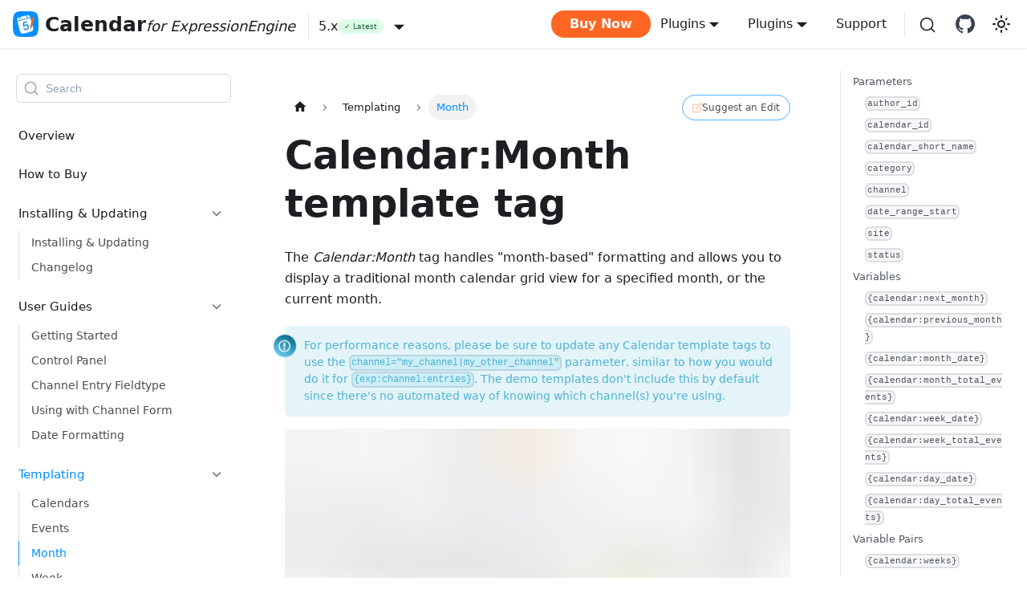

--- FILE ---
content_type: text/html; charset=utf-8
request_url: https://docs.solspace.com/expressionengine/calendar/v5/templating/month/
body_size: 17142
content:
<!doctype html>
<html lang="en" dir="ltr" class="docs-wrapper plugin-docs plugin-id-ee-calendar docs-version-current docs-doc-page docs-doc-id-templating/month" data-has-hydrated="false">
<head>
<meta charset="UTF-8">
<meta name="generator" content="Docusaurus v3.7.0">
<title data-rh="true">Month - Templating | Calendar 5.x for ExpressionEngine | Solspace</title><meta data-rh="true" name="viewport" content="width=device-width,initial-scale=1"><meta data-rh="true" name="twitter:card" content="summary_large_image"><meta data-rh="true" property="og:image" content="https://docs.solspace.com/img/social/calendar-ee.jpg"><meta data-rh="true" name="twitter:image" content="https://docs.solspace.com/img/social/calendar-ee.jpg"><meta data-rh="true" property="og:url" content="https://docs.solspace.com/expressionengine/calendar/v5/templating/month/"><meta data-rh="true" property="og:locale" content="en"><meta data-rh="true" name="docusaurus_locale" content="en"><meta data-rh="true" name="docsearch:language" content="en"><meta data-rh="true" name="docusaurus_version" content="current"><meta data-rh="true" name="docusaurus_tag" content="docs-ee-calendar-current"><meta data-rh="true" name="docsearch:version" content="current"><meta data-rh="true" name="docsearch:docusaurus_tag" content="docs-ee-calendar-current"><meta data-rh="true" property="og:title" content="Month - Templating | Calendar 5.x for ExpressionEngine | Solspace"><meta data-rh="true" name="description" content="Calendar is an effective event management and calendaring plugin. Its user-friendly interface simplifies the creation of events with complex recurring rules and exclusions."><meta data-rh="true" property="og:description" content="Calendar is an effective event management and calendaring plugin. Its user-friendly interface simplifies the creation of events with complex recurring rules and exclusions."><link data-rh="true" rel="icon" href="/img/favicon.ico"><link data-rh="true" rel="canonical" href="https://docs.solspace.com/expressionengine/calendar/v5/templating/month/"><link data-rh="true" rel="alternate" href="https://docs.solspace.com/expressionengine/calendar/v5/templating/month/" hreflang="en"><link data-rh="true" rel="alternate" href="https://docs.solspace.com/expressionengine/calendar/v5/templating/month/" hreflang="x-default"><link data-rh="true" rel="preconnect" href="https://0I9DTHM8U8-dsn.algolia.net" crossorigin="anonymous"><link rel="search" type="application/opensearchdescription+xml" title="Solspace" href="/opensearch.xml"><link rel="stylesheet" href="/assets/css/styles.8c61b04e.css">
<script src="/assets/js/runtime~main.57ff2719.js" defer="defer"></script>
<script src="/assets/js/main.657048ae.js" defer="defer"></script>
</head>
<body class="navigation-with-keyboard">
<script>!function(){function t(t){document.documentElement.setAttribute("data-theme",t)}var e=function(){try{return new URLSearchParams(window.location.search).get("docusaurus-theme")}catch(t){}}()||function(){try{return window.localStorage.getItem("theme")}catch(t){}}();null!==e?t(e):window.matchMedia("(prefers-color-scheme: dark)").matches?t("dark"):(window.matchMedia("(prefers-color-scheme: light)").matches,t("light"))}(),function(){try{const c=new URLSearchParams(window.location.search).entries();for(var[t,e]of c)if(t.startsWith("docusaurus-data-")){var a=t.replace("docusaurus-data-","data-");document.documentElement.setAttribute(a,e)}}catch(t){}}()</script><div id="__docusaurus"><link rel="preload" as="image" href="/logos/icons/calendar.png"><link rel="preload" as="image" href="/icons/cards/edit.svg"><div role="region" aria-label="Skip to main content"><a class="skipToContent_fXgn" href="#__docusaurus_skipToContent_fallback">Skip to main content</a></div><nav aria-label="Main" class="navbar navbar--fixed-top"><div class="navbar__inner"><div class="navbar__items"><button aria-label="Toggle navigation bar" aria-expanded="false" class="navbar__toggle clean-btn" type="button"><svg width="30" height="30" viewBox="0 0 30 30" aria-hidden="true"><path stroke="currentColor" stroke-linecap="round" stroke-miterlimit="10" stroke-width="2" d="M4 7h22M4 15h22M4 23h22"></path></svg></button><a class="navbar__brand" href="/expressionengine/calendar/v5/"><div class="navbar__logo false"><img src="/logos/icons/calendar.png" alt="Solspace" class="themedComponent_mlkZ themedComponent--light_NVdE"><img src="/logos/icons/calendar.png" alt="Solspace" class="themedComponent_mlkZ themedComponent--dark_xIcU"></div><div class="flex items-center gap-2"><b class="navbar__title text--truncate">Calendar</b><span class="logo-line hidden sm:block">for ExpressionEngine</span><span class="logo-line block sm:hidden">for EE</span></div></a><div class="version"><div class="navbar__item dropdown dropdown--hoverable"><a aria-current="page" class="navbar__link flex items-center active" aria-haspopup="true" aria-expanded="false" role="button" href="/expressionengine/calendar/v5/"><div class="flex items-center gap-2">5.x<div class="inline-block relative bg-green-100 text-green-800 text-[9px] font-medium me-2 px-2 py-0.5 rounded-full dark:bg-green-900 dark:text-green-300">✓ Latest</div></div></a><ul class="dropdown__menu"><li><a aria-current="page" class="dropdown__link dropdown__link--active" href="/expressionengine/calendar/v5/templating/month/"><div class="flex items-center gap-2">5.x<div class="inline-block relative bg-green-100 text-green-800 text-[9px] font-medium me-2 px-2 py-0.5 rounded-full dark:bg-green-900 dark:text-green-300">✓ Latest</div></div></a></li><li><a class="dropdown__link" href="/expressionengine/calendar/v4/templating/month/"><div class="flex items-center gap-2">4.x<div class="inline-block relative bg-gray-200 text-gray-800 text-[9px] font-medium me-2 px-2 py-0.5 rounded-full dark:bg-gray-800 dark:text-gray-300">Retired</div></div></a></li><li><a class="dropdown__link" href="/expressionengine/calendar/v3/templating/month/"><div class="flex items-center gap-2">3.x<div class="inline-block relative bg-gray-200 text-gray-800 text-[9px] font-medium me-2 px-2 py-0.5 rounded-full dark:bg-gray-800 dark:text-gray-300">Retired</div></div></a></li><li><a class="dropdown__link" href="/expressionengine/calendar/v2/templating/month/"><div class="flex items-center gap-2">2.x<div class="inline-block relative bg-gray-200 text-gray-800 text-[9px] font-medium me-2 px-2 py-0.5 rounded-full dark:bg-gray-800 dark:text-gray-300">Retired</div></div></a></li><li><a class="dropdown__link" href="/expressionengine/calendar/v1/templating/month/"><div class="flex items-center gap-2">1.x<div class="inline-block relative bg-gray-200 text-gray-800 text-[9px] font-medium me-2 px-2 py-0.5 rounded-full dark:bg-gray-800 dark:text-gray-300">Retired</div></div></a></li></ul></div></div><nav class="md:hidden mobile-nav pt-6"><ul class="space-y-5 list-none"><li><span class="pl-2 block font-semibold text-gray-900 dark:text-gray-300 mb-2">Overview</span><ul class="pl-0 space-y-2 list-none"><li class="pl-4 py-0.5"><a class="block text-sm text-gray-600 dark:text-gray-400 hover:text-blue-500 dark:hover:text-blue-400" href="/">Home</a></li><li class="pl-4 py-0.5"><a class="block text-sm text-gray-600 dark:text-gray-400 hover:text-blue-500 dark:hover:text-blue-400" href="/support/">Support</a></li><li class="pl-4 py-0.5"><a class="block text-sm text-gray-600 dark:text-gray-400 hover:text-blue-500 dark:hover:text-blue-400" href="/license-agreement/">License Agreement</a></li><li class="pl-4 py-0.5"><a class="block text-sm text-gray-600 dark:text-gray-400 hover:text-blue-500 dark:hover:text-blue-400" href="/legacy-account/">Legacy Account</a></li></ul></li><li><a class="pl-2 block font-semibold text-gray-900 dark:text-gray-300 hover:text-blue-500 dark:hover:text-blue-400 mb-2" href="/craft/">Craft</a><ul class="pl-0 space-y-2 list-none"><li class="pl-4 py-0.5"><a class="block text-sm text-gray-600 dark:text-gray-400 hover:text-blue-500 dark:hover:text-blue-400" href="/craft/freeform/v5/">Freeform</a></li><li class="pl-4 py-0.5"><a class="block text-sm text-gray-600 dark:text-gray-400 hover:text-blue-500 dark:hover:text-blue-400" href="/craft/calendar/v5/">Calendar</a></li><li class="pl-4 py-0.5"><a class="block text-sm text-gray-600 dark:text-gray-400 hover:text-blue-500 dark:hover:text-blue-400" href="/craft/ai-assistant/v1/">AI Assistant</a></li><li class="pl-4 py-0.5"><a href="https://discontinued-docs.solspace.com/express-forms" target="_blank" rel="noopener noreferrer" class="block text-sm text-gray-600 dark:text-gray-400 hover:text-blue-500 dark:hover:text-blue-400">Express Forms</a></li></ul></li><li><a class="pl-2 block font-semibold text-gray-900 dark:text-gray-300 hover:text-blue-500 dark:hover:text-blue-400 mb-2" href="/expressionengine/">ExpressionEngine</a><ul class="pl-0 space-y-2 list-none"><li class="pl-4 py-0.5"><a class="block text-sm text-gray-600 dark:text-gray-400 hover:text-blue-500 dark:hover:text-blue-400" href="/expressionengine/freeform/v3/">Freeform</a></li><li class="pl-4 py-0.5"><a class="block text-sm text-gray-600 dark:text-gray-400 hover:text-blue-500 dark:hover:text-blue-400" href="/expressionengine/calendar/v5/">Calendar</a></li></ul></li></ul></nav></div><div class="navbar__items navbar__items--right"><a href="https://expressionengine.com/add-ons/calendar" target="_blank" rel="noopener noreferrer" class="hidden lg:inline-block bg-[#ff6624] text-white text-md font-bold rounded-2xl px-2 py-1 ml-5 hover:text-white hover:opacity-90 plugin-store-link"><span>Buy Now</span></a><div class="navbar__item dropdown dropdown--hoverable dropdown--right"><a href="#" aria-haspopup="true" aria-expanded="false" role="button" class="navbar__link" id="plugin_products-list">Plugins</a><ul class="dropdown__menu"><li><a class="dropdown__link craft" id="craft-products" href="/craft/">Craft</a></li><li><a class="dropdown__link" href="/craft/freeform/v5/">Freeform</a></li><li><a class="dropdown__link" href="/craft/calendar/v5/">Calendar</a></li><li><a href="https://discontinued-docs.solspace.com/express-forms" target="_blank" rel="noopener noreferrer" class="dropdown__link">Express Forms</a></li><li><a aria-current="page" class="dropdown__link expressionengine dropdown__link--active" id="expressionengine-products" href="/expressionengine/">ExpressionEngine</a></li><li><a class="dropdown__link" href="/expressionengine/freeform/v3/">Freeform</a></li><li><a aria-current="page" class="dropdown__link dropdown__link--active" href="/expressionengine/calendar/v5/">Calendar</a></li></ul></div><div class="navbar__item dropdown dropdown--hoverable cursor-pointer hidden md:block"><div class="navbar__item navbar__link">Plugins</div><div class="absolute left-0 dropdown__menu min-w-[190px]"><div><a href="/craft/"><div class="font-bold text-xs italic text-gray-700 dark:text-gray-400 px-2 py-1">Craft</div></a><ul class="pl-4"><li class="list-none"><a class="text-sm text-[#0073ff] dark:text-white" href="/craft/freeform/v5/">Freeform</a></li><li class="list-none"><a class="text-sm text-[#0073ff] dark:text-white" href="/craft/calendar/v5/">Calendar</a></li><li class="list-none"><a class="text-sm text-[#0073ff] dark:text-white" href="/craft/ai-assistant/v1/">AI Assistant</a></li><li class="list-none"><a href="https://discontinued-docs.solspace.com/express-forms" target="_blank" rel="noopener noreferrer" class="text-sm text-[#0073ff] dark:text-white">Express Forms</a></li></ul></div><div><a href="/expressionengine/"><div class="font-bold text-xs italic text-gray-700 dark:text-gray-400 px-2 py-1">ExpressionEngine</div></a><ul class="pl-4"><li class="list-none"><a class="text-sm text-[#0073ff] dark:text-white" href="/expressionengine/freeform/v3/">Freeform</a></li><li class="list-none"><a class="text-sm text-[#0073ff] dark:text-white" href="/expressionengine/calendar/v5/">Calendar</a></li></ul></div></div></div><a class="navbar__item navbar__link" href="/support/">Support</a><div class="navbar-search-icon navbarSearchContainer_Bca1"><button type="button" class="DocSearch DocSearch-Button" aria-label="Search (Command+K)"><span class="DocSearch-Button-Container"><svg width="20" height="20" class="DocSearch-Search-Icon" viewBox="0 0 20 20" aria-hidden="true"><path d="M14.386 14.386l4.0877 4.0877-4.0877-4.0877c-2.9418 2.9419-7.7115 2.9419-10.6533 0-2.9419-2.9418-2.9419-7.7115 0-10.6533 2.9418-2.9419 7.7115-2.9419 10.6533 0 2.9419 2.9418 2.9419 7.7115 0 10.6533z" stroke="currentColor" fill="none" fill-rule="evenodd" stroke-linecap="round" stroke-linejoin="round"></path></svg><span class="DocSearch-Button-Placeholder">Search</span></span><span class="DocSearch-Button-Keys"></span></button></div><a href="https://github.com/solspace/" target="_blank" rel="noopener noreferrer" class="github-icon" title="GitHub"><svg height="32" width="32" aria-hidden="true" viewBox="0 0 16 16" version="1.1" class="fill-gray-700 dark:fill-white h-6 w-6"><path d="M8 0c4.42 0 8 3.58 8 8a8.013 8.013 0 0 1-5.45 7.59c-.4.08-.55-.17-.55-.38 0-.27.01-1.13.01-2.2 0-.75-.25-1.23-.54-1.48 1.78-.2 3.65-.88 3.65-3.95 0-.88-.31-1.59-.82-2.15.08-.2.36-1.02-.08-2.12 0 0-.67-.22-2.2.82-.64-.18-1.32-.27-2-.27-.68 0-1.36.09-2 .27-1.53-1.03-2.2-.82-2.2-.82-.44 1.1-.16 1.92-.08 2.12-.51.56-.82 1.28-.82 2.15 0 3.06 1.86 3.75 3.64 3.95-.23.2-.44.55-.51 1.07-.46.21-1.61.55-2.33-.66-.15-.24-.6-.83-1.23-.82-.67.01-.27.38.01.53.34.19.73.9.82 1.13.16.45.68 1.31 2.69.94 0 .67.01 1.3.01 1.49 0 .21-.15.45-.55.38A7.995 7.995 0 0 1 0 8c0-4.42 3.58-8 8-8Z"></path></svg></a><div class="toggle_vylO colorModeToggle_DEke"><button class="clean-btn toggleButton_gllP toggleButtonDisabled_aARS" type="button" disabled="" title="Switch between dark and light mode (currently light mode)" aria-label="Switch between dark and light mode (currently light mode)" aria-live="polite" aria-pressed="false"><svg viewBox="0 0 24 24" width="24" height="24" class="lightToggleIcon_pyhR"><path fill="currentColor" d="M12,9c1.65,0,3,1.35,3,3s-1.35,3-3,3s-3-1.35-3-3S10.35,9,12,9 M12,7c-2.76,0-5,2.24-5,5s2.24,5,5,5s5-2.24,5-5 S14.76,7,12,7L12,7z M2,13l2,0c0.55,0,1-0.45,1-1s-0.45-1-1-1l-2,0c-0.55,0-1,0.45-1,1S1.45,13,2,13z M20,13l2,0c0.55,0,1-0.45,1-1 s-0.45-1-1-1l-2,0c-0.55,0-1,0.45-1,1S19.45,13,20,13z M11,2v2c0,0.55,0.45,1,1,1s1-0.45,1-1V2c0-0.55-0.45-1-1-1S11,1.45,11,2z M11,20v2c0,0.55,0.45,1,1,1s1-0.45,1-1v-2c0-0.55-0.45-1-1-1C11.45,19,11,19.45,11,20z M5.99,4.58c-0.39-0.39-1.03-0.39-1.41,0 c-0.39,0.39-0.39,1.03,0,1.41l1.06,1.06c0.39,0.39,1.03,0.39,1.41,0s0.39-1.03,0-1.41L5.99,4.58z M18.36,16.95 c-0.39-0.39-1.03-0.39-1.41,0c-0.39,0.39-0.39,1.03,0,1.41l1.06,1.06c0.39,0.39,1.03,0.39,1.41,0c0.39-0.39,0.39-1.03,0-1.41 L18.36,16.95z M19.42,5.99c0.39-0.39,0.39-1.03,0-1.41c-0.39-0.39-1.03-0.39-1.41,0l-1.06,1.06c-0.39,0.39-0.39,1.03,0,1.41 s1.03,0.39,1.41,0L19.42,5.99z M7.05,18.36c0.39-0.39,0.39-1.03,0-1.41c-0.39-0.39-1.03-0.39-1.41,0l-1.06,1.06 c-0.39,0.39-0.39,1.03,0,1.41s1.03,0.39,1.41,0L7.05,18.36z"></path></svg><svg viewBox="0 0 24 24" width="24" height="24" class="darkToggleIcon_wfgR"><path fill="currentColor" d="M9.37,5.51C9.19,6.15,9.1,6.82,9.1,7.5c0,4.08,3.32,7.4,7.4,7.4c0.68,0,1.35-0.09,1.99-0.27C17.45,17.19,14.93,19,12,19 c-3.86,0-7-3.14-7-7C5,9.07,6.81,6.55,9.37,5.51z M12,3c-4.97,0-9,4.03-9,9s4.03,9,9,9s9-4.03,9-9c0-0.46-0.04-0.92-0.1-1.36 c-0.98,1.37-2.58,2.26-4.4,2.26c-2.98,0-5.4-2.42-5.4-5.4c0-1.81,0.89-3.42,2.26-4.4C12.92,3.04,12.46,3,12,3L12,3z"></path></svg></button></div></div></div><div role="presentation" class="navbar-sidebar__backdrop"></div></nav><div id="__docusaurus_skipToContent_fallback" class="main-wrapper mainWrapper_z2l0"><div class="docsWrapper_hBAB"><button aria-label="Scroll back to top" class="clean-btn theme-back-to-top-button backToTopButton_sjWU" type="button"></button><div class="docRoot_UBD9"><aside class="theme-doc-sidebar-container docSidebarContainer_YfHR"><div class="sidebarViewport_aRkj"><div class="sidebar_njMd"><nav aria-label="Docs sidebar" class="menu thin-scrollbar menu_Y1UP"><div class="navbarSearchContainer_Bca1"><button type="button" class="DocSearch DocSearch-Button" aria-label="Search (Command+K)"><span class="DocSearch-Button-Container"><svg width="20" height="20" class="DocSearch-Search-Icon" viewBox="0 0 20 20" aria-hidden="true"><path d="M14.386 14.386l4.0877 4.0877-4.0877-4.0877c-2.9418 2.9419-7.7115 2.9419-10.6533 0-2.9419-2.9418-2.9419-7.7115 0-10.6533 2.9418-2.9419 7.7115-2.9419 10.6533 0 2.9419 2.9418 2.9419 7.7115 0 10.6533z" stroke="currentColor" fill="none" fill-rule="evenodd" stroke-linecap="round" stroke-linejoin="round"></path></svg><span class="DocSearch-Button-Placeholder">Search</span></span><span class="DocSearch-Button-Keys"></span></button></div><ul class="theme-doc-sidebar-menu menu__list"><li class="theme-doc-sidebar-item-link theme-doc-sidebar-item-link-level-1 menu__list-item"><a class="menu__link" href="/expressionengine/calendar/v5/">Overview</a></li><li class="theme-doc-sidebar-item-link theme-doc-sidebar-item-link-level-1 menu__list-item"><a class="menu__link" href="/expressionengine/calendar/v5/how-to-buy/">How to Buy</a></li><li class="theme-doc-sidebar-item-category theme-doc-sidebar-item-category-level-1 menu__list-item"><div class="menu__list-item-collapsible"><a class="menu__link menu__link--sublist menu__link--sublist-caret" role="button" aria-expanded="true" href="/expressionengine/calendar/v5/setup/installing-updating/">Installing &amp; Updating</a></div><ul style="display:block;overflow:visible;height:auto" class="menu__list"><li class="theme-doc-sidebar-item-link theme-doc-sidebar-item-link-level-2 menu__list-item"><a class="menu__link" tabindex="0" href="/expressionengine/calendar/v5/setup/installing-updating/">Installing &amp; Updating</a></li><li class="theme-doc-sidebar-item-link theme-doc-sidebar-item-link-level-2 menu__list-item"><a class="menu__link" tabindex="0" href="/expressionengine/calendar/v5/setup/changelog/">Changelog</a></li></ul></li><li class="theme-doc-sidebar-item-category theme-doc-sidebar-item-category-level-1 menu__list-item"><div class="menu__list-item-collapsible"><a class="menu__link menu__link--sublist menu__link--sublist-caret" role="button" aria-expanded="true" href="/expressionengine/calendar/v5/guides/getting-started/">User Guides</a></div><ul style="display:block;overflow:visible;height:auto" class="menu__list"><li class="theme-doc-sidebar-item-link theme-doc-sidebar-item-link-level-2 menu__list-item"><a class="menu__link" tabindex="0" href="/expressionengine/calendar/v5/guides/getting-started/">Getting Started</a></li><li class="theme-doc-sidebar-item-link theme-doc-sidebar-item-link-level-2 menu__list-item"><a class="menu__link" tabindex="0" href="/expressionengine/calendar/v5/guides/control-panel/">Control Panel</a></li><li class="theme-doc-sidebar-item-link theme-doc-sidebar-item-link-level-2 menu__list-item"><a class="menu__link" tabindex="0" href="/expressionengine/calendar/v5/guides/fieldtype/">Channel Entry Fieldtype</a></li><li class="theme-doc-sidebar-item-link theme-doc-sidebar-item-link-level-2 menu__list-item"><a class="menu__link" tabindex="0" href="/expressionengine/calendar/v5/guides/channel-form/">Using with Channel Form</a></li><li class="theme-doc-sidebar-item-link theme-doc-sidebar-item-link-level-2 menu__list-item"><a class="menu__link" tabindex="0" href="/expressionengine/calendar/v5/guides/date-formatting/">Date Formatting</a></li></ul></li><li class="theme-doc-sidebar-item-category theme-doc-sidebar-item-category-level-1 menu__list-item"><div class="menu__list-item-collapsible"><a class="menu__link menu__link--sublist menu__link--sublist-caret menu__link--active" role="button" aria-expanded="true" href="/expressionengine/calendar/v5/templating/calendars/">Templating</a></div><ul style="display:block;overflow:visible;height:auto" class="menu__list"><li class="theme-doc-sidebar-item-link theme-doc-sidebar-item-link-level-2 menu__list-item"><a class="menu__link" tabindex="0" href="/expressionengine/calendar/v5/templating/calendars/">Calendars</a></li><li class="theme-doc-sidebar-item-link theme-doc-sidebar-item-link-level-2 menu__list-item"><a class="menu__link" tabindex="0" href="/expressionengine/calendar/v5/templating/events/">Events</a></li><li class="theme-doc-sidebar-item-link theme-doc-sidebar-item-link-level-2 menu__list-item"><a class="menu__link menu__link--active" aria-current="page" tabindex="0" href="/expressionengine/calendar/v5/templating/month/">Month</a></li><li class="theme-doc-sidebar-item-link theme-doc-sidebar-item-link-level-2 menu__list-item"><a class="menu__link" tabindex="0" href="/expressionengine/calendar/v5/templating/week/">Week</a></li><li class="theme-doc-sidebar-item-link theme-doc-sidebar-item-link-level-2 menu__list-item"><a class="menu__link" tabindex="0" href="/expressionengine/calendar/v5/templating/day/">Day</a></li><li class="theme-doc-sidebar-item-link theme-doc-sidebar-item-link-level-2 menu__list-item"><a class="menu__link" tabindex="0" href="/expressionengine/calendar/v5/templating/channel-entries/">Fieldtype in Channel:Entries</a></li><li class="theme-doc-sidebar-item-link theme-doc-sidebar-item-link-level-2 menu__list-item"><a class="menu__link" tabindex="0" href="/expressionengine/calendar/v5/templating/ics-export/">ICS_Export</a></li><li class="theme-doc-sidebar-item-link theme-doc-sidebar-item-link-level-2 menu__list-item"><a class="menu__link" tabindex="0" href="/expressionengine/calendar/v5/templating/ics-subscription/">ICS_Subscription</a></li><li class="theme-doc-sidebar-item-link theme-doc-sidebar-item-link-level-2 menu__list-item"><a class="menu__link" tabindex="0" href="/expressionengine/calendar/v5/templating/date/">Date</a></li><li class="theme-doc-sidebar-item-link theme-doc-sidebar-item-link-level-2 menu__list-item"><a class="menu__link" tabindex="0" href="/expressionengine/calendar/v5/templating/month-list/">Month_List</a></li></ul></li></ul></nav></div></div></aside><main class="docMainContainer_TBSr"><div class="container padding-top--md padding-bottom--lg"><div class="row"><div class="col docItemCol_VOVn"><div class="docItemContainer_Djhp"><article><nav class="theme-doc-breadcrumbs breadcrumbsContainer_Alpn flex flex-col sm:flex-row gap-2 sm:justify-between" aria-label="Breadcrumbs"><ul class="breadcrumbs" itemscope="" itemtype="https://schema.org/BreadcrumbList"><li class="breadcrumbs__item"><a aria-label="Home page" class="breadcrumbs__link" href="/expressionengine/calendar/v5/"><svg viewBox="0 0 24 24" class="breadcrumbHomeIcon_xK9p"><path d="M10 19v-5h4v5c0 .55.45 1 1 1h3c.55 0 1-.45 1-1v-7h1.7c.46 0 .68-.57.33-.87L12.67 3.6c-.38-.34-.96-.34-1.34 0l-8.36 7.53c-.34.3-.13.87.33.87H5v7c0 .55.45 1 1 1h3c.55 0 1-.45 1-1z" fill="currentColor"></path></svg></a></li><li class="breadcrumbs__item"><span class="breadcrumbs__link">Templating</span><meta itemprop="position" content="1"></li><li itemscope="" itemprop="itemListElement" itemtype="https://schema.org/ListItem" class="breadcrumbs__item breadcrumbs__item--active"><span class="breadcrumbs__link" itemprop="name">Month</span><meta itemprop="position" content="2"></li></ul><a href="https://github.com/solspace/documentation/edit/main/ee-calendar/templating/month.mdx" target="_blank" rel="noopener noreferrer" class="editPage_Btmk edit-page mobile-hidden text-xs sm:h-fit sm:w-fit"><img src="/icons/cards/edit.svg" class="h-6 w-3" alt="Suggest an Edit">Suggest an Edit</a></nav><div class="tocCollapsible_ETCw theme-doc-toc-mobile tocMobile_ITEo"><button type="button" class="clean-btn tocCollapsibleButton_TO0P">On this page</button></div><div class="theme-doc-markdown markdown"><header><h1>Calendar<!-- -->:Month<!-- --> template tag</h1></header>
<p>The <em>Calendar:Month</em> tag handles &quot;month-based&quot; formatting and allows you to display a traditional month calendar grid view for a specified month, or the current month.</p>
<div class="theme-admonition theme-admonition-info admonition_Gfwi alert alert--info"><div class="admonitionHeading_f1Ed"><span class="admonitionIcon_kpSf"><svg viewBox="0 0 14 16"><path fill-rule="evenodd" d="M7 2.3c3.14 0 5.7 2.56 5.7 5.7s-2.56 5.7-5.7 5.7A5.71 5.71 0 0 1 1.3 8c0-3.14 2.56-5.7 5.7-5.7zM7 1C3.14 1 0 4.14 0 8s3.14 7 7 7 7-3.14 7-7-3.14-7-7-7zm1 3H6v5h2V4zm0 6H6v2h2v-2z"></path></svg></span></div><div class="admonitionContent_UjKb"><p>For performance reasons, please be sure to update any Calendar template tags to use the <code>channel=&quot;my_channel|my_other_channel&quot;</code> parameter, similar to how you would do it for <code>{exp:channel:entries}</code>. The demo templates don&#x27;t include this by default since there&#x27;s no automated way of knowing which channel(s) you&#x27;re using.</p></div></div>
<div class="photo"><div style="background-size:cover;background-repeat:no-repeat;position:relative;background-image:url(&quot;[data-uri]&quot;)"><svg style="width:100%;height:auto;max-width:100%;margin-bottom:-4px" width="1159" height="732"></svg><noscript><img style="width:100%;height:auto;max-width:100%;margin-bottom:-4px;position:absolute;top:0;left:0" src="/assets/ideal-img/calendar-templates_month.c94e1d0.1159.png" srcset="/assets/ideal-img/calendar-templates_month.c94e1d0.1159.png 1159w" alt="Events by Month" width="1159" height="732"></noscript></div></div>
<div class="language-html codeBlockContainer_Ckt0 theme-code-block" style="--prism-color:#ffffff;--prism-background-color:#161b22"><div class="codeBlockContent_biex"><pre tabindex="0" class="prism-code language-html codeBlock_bY9V thin-scrollbar" style="color:#ffffff;background-color:#161b22"><code class="codeBlockLines_e6Vv"><span class="token-line" style="color:#ffffff"><span class="token plain">{exp:calendar:month} content {/exp:calendar:month}</span><br></span></code></pre><div class="buttonGroup__atx"><button type="button" aria-label="Copy code to clipboard" title="Copy" class="clean-btn"><span class="copyButtonIcons_eSgA" aria-hidden="true"><svg viewBox="0 0 24 24" class="copyButtonIcon_y97N"><path fill="currentColor" d="M19,21H8V7H19M19,5H8A2,2 0 0,0 6,7V21A2,2 0 0,0 8,23H19A2,2 0 0,0 21,21V7A2,2 0 0,0 19,5M16,1H4A2,2 0 0,0 2,3V17H4V3H16V1Z"></path></svg><svg viewBox="0 0 24 24" class="copyButtonSuccessIcon_LjdS"><path fill="currentColor" d="M21,7L9,19L3.5,13.5L4.91,12.09L9,16.17L19.59,5.59L21,7Z"></path></svg></span></button></div></div></div>
<h2 class="anchor relative anchorWithStickyNavbar_loeA" id="parameters"><a href="#parameters" class="hash-link custom-anchor-link" aria-label="Direct link to Parameters" title="Direct link to Parameters">​</a>Parameters</h2>
<h3 class="anchor relative anchorWithStickyNavbar_loeA" id="author_id"><a href="#author_id" class="hash-link custom-anchor-link" aria-label="Direct link to author_id" title="Direct link to author_id">​</a><code>author_id</code></h3>
<p>This parameter allows you to filter down the event results by the author of the Calendar event entries. You can hardcode a member ID, pass it through an embed, or grab it from the URI. You can also use <code>CURRENT_USER</code> to display event entries for the currently logged in user. Separate multiples with the pipe character. E.g. <code>author_id=&quot;1&quot;</code>, <code>author_id=&quot;1|5|9&quot;</code> or <code>author_id=&quot;CURRENT_USER&quot;</code>.</p>
<h3 class="anchor relative anchorWithStickyNavbar_loeA" id="calendar_id"><a href="#calendar_id" class="hash-link custom-anchor-link" aria-label="Direct link to calendar_id" title="Direct link to calendar_id">​</a><code>calendar_id</code></h3>
<p>This parameter allows you to display specific calendars by specifying their ID(s). You can hardcode a calendar ID, pass it through an embed, or grab it from the URI. Separate multiples with the pipe character. E.g. <code>calendar_id=&quot;3&quot;</code> or <code>calendar_id=&quot;1|3&quot;</code>.</p>
<h3 class="anchor relative anchorWithStickyNavbar_loeA" id="calendar_short_name"><a href="#calendar_short_name" class="hash-link custom-anchor-link" aria-label="Direct link to calendar_short_name" title="Direct link to calendar_short_name">​</a><code>calendar_short_name</code></h3>
<p>This parameter allows you to display specific calendars by specifying their short names. You can hardcode a short name, pass it through an embed, or grab it from the URI. Separate multiples with the pipe character. E.g. <code>calendar_short_name=&quot;dodgeball&quot;</code> or <code>calendar_short_name=&quot;soccer|baseball|dodgeball&quot;</code>.</p>
<h3 class="anchor relative anchorWithStickyNavbar_loeA" id="category"><a href="#category" class="hash-link custom-anchor-link" aria-label="Direct link to category" title="Direct link to category">​</a><code>category</code></h3>
<p>This parameter allows you to filter down the event results by the category ID assigned to calendar event entries. You can hardcode a category ID, pass it through an embed, or grab it from the URI. Separate multiples with the pipe character. E.g. <code>category=&quot;22&quot;</code> or <code>category=&quot;22|25|32&quot;</code>.</p>
<h3 class="anchor relative anchorWithStickyNavbar_loeA" id="channel"><a href="#channel" class="hash-link custom-anchor-link" aria-label="Direct link to channel" title="Direct link to channel">​</a><code>channel</code></h3>
<p>This parameter allows you to filter down the event results by the channel of the calendar event entries. You can hardcode a channel short name, pass it through an embed, or grab it from the URI. Separate multiples with the pipe character. E.g. <code>channel=&quot;baseball&quot;</code> or <code>channel=&quot;baseball|hockey|chess&quot;</code>.</p>
<h3 class="anchor relative anchorWithStickyNavbar_loeA" id="date_range_start"><a href="#date_range_start" class="hash-link custom-anchor-link" aria-label="Direct link to date_range_start" title="Direct link to date_range_start">​</a><code>date_range_start</code></h3>
<p>This parameter allows you to specify a particular month to display events for. Regardless of which day of the month you specify, this tag will automatically load the entire month. If this parameter is NOT specified or an incorrect date value is passed to this parameter, the current month will be displayed. Both <a href="/expressionengine/calendar/v5/guides/date-formatting/">standard and easy-to-use text date formatting</a> apply to this parameter.</p>
<div class="language-html codeBlockContainer_Ckt0 theme-code-block" style="--prism-color:#ffffff;--prism-background-color:#161b22"><div class="codeBlockContent_biex"><pre tabindex="0" class="prism-code language-html codeBlock_bY9V thin-scrollbar" style="color:#ffffff;background-color:#161b22"><code class="codeBlockLines_e6Vv"><span class="token-line" style="color:#ffffff"><span class="token plain">{if segment_3}</span><br></span><span class="token-line" style="color:#ffffff"><span class="token plain">  date_range_start=&quot;{segment_3}-{segment_4}-01&quot;</span><br></span><span class="token-line" style="color:#ffffff"><span class="token plain">{if:else}</span><br></span><span class="token-line" style="color:#ffffff"><span class="token plain">  date_range_start=&quot;year-month-01&quot;</span><br></span><span class="token-line" style="color:#ffffff"><span class="token plain">{/if}</span><br></span></code></pre><div class="buttonGroup__atx"><button type="button" aria-label="Copy code to clipboard" title="Copy" class="clean-btn"><span class="copyButtonIcons_eSgA" aria-hidden="true"><svg viewBox="0 0 24 24" class="copyButtonIcon_y97N"><path fill="currentColor" d="M19,21H8V7H19M19,5H8A2,2 0 0,0 6,7V21A2,2 0 0,0 8,23H19A2,2 0 0,0 21,21V7A2,2 0 0,0 19,5M16,1H4A2,2 0 0,0 2,3V17H4V3H16V1Z"></path></svg><svg viewBox="0 0 24 24" class="copyButtonSuccessIcon_LjdS"><path fill="currentColor" d="M21,7L9,19L3.5,13.5L4.91,12.09L9,16.17L19.59,5.59L21,7Z"></path></svg></span></button></div></div></div>
<h3 class="anchor relative anchorWithStickyNavbar_loeA" id="site"><a href="#site" class="hash-link custom-anchor-link" aria-label="Direct link to site" title="Direct link to site">​</a><code>site</code></h3>
<p>If using <a href="https://docs.expressionengine.com/v7/msm/overview.html" target="_blank" rel="noopener noreferrer">EE Multiple Site Manager</a> (MSM), you can specify a site short name(s) in this parameter to filter event entries down to that site. E.g. <code>site=&quot;siteB&quot;</code> or <code>site=&quot;siteA|siteB|siteC&quot;</code>.</p>
<h3 class="anchor relative anchorWithStickyNavbar_loeA" id="status"><a href="#status" class="hash-link custom-anchor-link" aria-label="Direct link to status" title="Direct link to status">​</a><code>status</code></h3>
<p>This parameter allows you to filter down the event results by the status of the calendar event entries. You can hardcode a channel short name, pass it through an embed, or grab it from the URI. Separate multiples with the pipe character. E.g. <code>status=&quot;open&quot;</code> or <code>status=&quot;open|extra&quot;</code>.</p>
<h2 class="anchor relative anchorWithStickyNavbar_loeA" id="variables"><a href="#variables" class="hash-link custom-anchor-link" aria-label="Direct link to Variables" title="Direct link to Variables">​</a>Variables</h2>
<p>Most of the <a href="/expressionengine/calendar/v5/templating/events/#variables">variables listed in Calendar<!-- -->:Events</a> are available for use here (inside of the <a href="#calendarevents">calendar<!-- -->:events</a> variable pair). Additionally, the following variables are available for use as well:</p>
<h3 class="anchor relative anchorWithStickyNavbar_loeA" id="calendarnext_month"><a href="#calendarnext_month" class="hash-link custom-anchor-link" aria-label="Direct link to calendarnext_month" title="Direct link to calendarnext_month">​</a><code>{calendar:next_month}</code></h3>
<p>This variable displays the month date of the next month. Typically used for linking to next month. E.g. <code>{calendar:next_month format=&quot;%F&quot;}</code>.</p>
<div class="theme-admonition theme-admonition-info admonition_Gfwi alert alert--info"><div class="admonitionHeading_f1Ed"><span class="admonitionIcon_kpSf"><svg viewBox="0 0 14 16"><path fill-rule="evenodd" d="M7 2.3c3.14 0 5.7 2.56 5.7 5.7s-2.56 5.7-5.7 5.7A5.71 5.71 0 0 1 1.3 8c0-3.14 2.56-5.7 5.7-5.7zM7 1C3.14 1 0 4.14 0 8s3.14 7 7 7 7-3.14 7-7-3.14-7-7-7zm1 3H6v5h2V4zm0 6H6v2h2v-2z"></path></svg></span></div><div class="admonitionContent_UjKb"><p>Available only OUTSIDE of the <a href="#calendarevents"><code>calendar:events</code></a> variable pair.</p></div></div>
<h3 class="anchor relative anchorWithStickyNavbar_loeA" id="calendarprevious_month"><a href="#calendarprevious_month" class="hash-link custom-anchor-link" aria-label="Direct link to calendarprevious_month" title="Direct link to calendarprevious_month">​</a><code>{calendar:previous_month}</code></h3>
<p>This variable displays the month date of the previous month. Typically used for linking to previous month. E.g. <code>{calendar:previous_month format=&quot;%F&quot;}</code>.</p>
<div class="theme-admonition theme-admonition-info admonition_Gfwi alert alert--info"><div class="admonitionHeading_f1Ed"><span class="admonitionIcon_kpSf"><svg viewBox="0 0 14 16"><path fill-rule="evenodd" d="M7 2.3c3.14 0 5.7 2.56 5.7 5.7s-2.56 5.7-5.7 5.7A5.71 5.71 0 0 1 1.3 8c0-3.14 2.56-5.7 5.7-5.7zM7 1C3.14 1 0 4.14 0 8s3.14 7 7 7 7-3.14 7-7-3.14-7-7-7zm1 3H6v5h2V4zm0 6H6v2h2v-2z"></path></svg></span></div><div class="admonitionContent_UjKb"><p>Available only OUTSIDE of the <a href="#calendarevents"><code>calendar:events</code></a> variable pair.</p></div></div>
<h3 class="anchor relative anchorWithStickyNavbar_loeA" id="calendarmonth_date"><a href="#calendarmonth_date" class="hash-link custom-anchor-link" aria-label="Direct link to calendarmonth_date" title="Direct link to calendarmonth_date">​</a><code>{calendar:month_date}</code></h3>
<p>This variable displays the date of the currently specified month. E.g. <code>{calendar:month_date format=&quot;%F %Y&quot;}</code>.</p>
<div class="theme-admonition theme-admonition-info admonition_Gfwi alert alert--info"><div class="admonitionHeading_f1Ed"><span class="admonitionIcon_kpSf"><svg viewBox="0 0 14 16"><path fill-rule="evenodd" d="M7 2.3c3.14 0 5.7 2.56 5.7 5.7s-2.56 5.7-5.7 5.7A5.71 5.71 0 0 1 1.3 8c0-3.14 2.56-5.7 5.7-5.7zM7 1C3.14 1 0 4.14 0 8s3.14 7 7 7 7-3.14 7-7-3.14-7-7-7zm1 3H6v5h2V4zm0 6H6v2h2v-2z"></path></svg></span></div><div class="admonitionContent_UjKb"><p>Available only OUTSIDE of the <a href="#calendarevents"><code>calendar:events</code></a> variable pair.</p></div></div>
<h3 class="anchor relative anchorWithStickyNavbar_loeA" id="calendarmonth_total_events"><a href="#calendarmonth_total_events" class="hash-link custom-anchor-link" aria-label="Direct link to calendarmonth_total_events" title="Direct link to calendarmonth_total_events">​</a><code>{calendar:month_total_events}</code></h3>
<p>This variable displays the total number of events that are happening for a given month.</p>
<div class="theme-admonition theme-admonition-info admonition_Gfwi alert alert--info"><div class="admonitionHeading_f1Ed"><span class="admonitionIcon_kpSf"><svg viewBox="0 0 14 16"><path fill-rule="evenodd" d="M7 2.3c3.14 0 5.7 2.56 5.7 5.7s-2.56 5.7-5.7 5.7A5.71 5.71 0 0 1 1.3 8c0-3.14 2.56-5.7 5.7-5.7zM7 1C3.14 1 0 4.14 0 8s3.14 7 7 7 7-3.14 7-7-3.14-7-7-7zm1 3H6v5h2V4zm0 6H6v2h2v-2z"></path></svg></span></div><div class="admonitionContent_UjKb"><p>Available only OUTSIDE of the <a href="#calendarevents"><code>calendar:events</code></a> variable pair.</p></div></div>
<h3 class="anchor relative anchorWithStickyNavbar_loeA" id="calendarweek_date"><a href="#calendarweek_date" class="hash-link custom-anchor-link" aria-label="Direct link to calendarweek_date" title="Direct link to calendarweek_date">​</a><code>{calendar:week_date}</code></h3>
<p>This variable displays the beginning date of the currently specified week. For example, if you&#x27;re using <code>Week beginning {calendar:week_date format=&quot;%l, %F %j, %Y&quot;}</code>, it will parse as something like <em>Week beginning Sunday, February 14, 2026</em>.</p>
<div class="theme-admonition theme-admonition-info admonition_Gfwi alert alert--info"><div class="admonitionHeading_f1Ed"><span class="admonitionIcon_kpSf"><svg viewBox="0 0 14 16"><path fill-rule="evenodd" d="M7 2.3c3.14 0 5.7 2.56 5.7 5.7s-2.56 5.7-5.7 5.7A5.71 5.71 0 0 1 1.3 8c0-3.14 2.56-5.7 5.7-5.7zM7 1C3.14 1 0 4.14 0 8s3.14 7 7 7 7-3.14 7-7-3.14-7-7-7zm1 3H6v5h2V4zm0 6H6v2h2v-2z"></path></svg></span></div><div class="admonitionContent_UjKb"><p>Can be used within the <a href="#calendarweeks"><code>calendar:weeks</code></a> variable pair and OUTSIDE of the <a href="#calendarevents"><code>calendar:events</code></a> variable pair.</p></div></div>
<h3 class="anchor relative anchorWithStickyNavbar_loeA" id="calendarweek_total_events"><a href="#calendarweek_total_events" class="hash-link custom-anchor-link" aria-label="Direct link to calendarweek_total_events" title="Direct link to calendarweek_total_events">​</a><code>{calendar:week_total_events}</code></h3>
<p>This variable displays the total number of events that are happening for a given week.</p>
<div class="theme-admonition theme-admonition-info admonition_Gfwi alert alert--info"><div class="admonitionHeading_f1Ed"><span class="admonitionIcon_kpSf"><svg viewBox="0 0 14 16"><path fill-rule="evenodd" d="M7 2.3c3.14 0 5.7 2.56 5.7 5.7s-2.56 5.7-5.7 5.7A5.71 5.71 0 0 1 1.3 8c0-3.14 2.56-5.7 5.7-5.7zM7 1C3.14 1 0 4.14 0 8s3.14 7 7 7 7-3.14 7-7-3.14-7-7-7zm1 3H6v5h2V4zm0 6H6v2h2v-2z"></path></svg></span></div><div class="admonitionContent_UjKb"><p>Can be used within the <a href="#calendarweeks"><code>calendar:weeks</code></a> variable pair and OUTSIDE of the <a href="#calendarevents"><code>calendar:events</code></a> variable pair.</p></div></div>
<h3 class="anchor relative anchorWithStickyNavbar_loeA" id="calendarday_date"><a href="#calendarday_date" class="hash-link custom-anchor-link" aria-label="Direct link to calendarday_date" title="Direct link to calendarday_date">​</a><code>{calendar:day_date}</code></h3>
<p>This variable displays the date of the currently specified day. E.g. <code>{calendar:day_date format=&quot;%j&quot;}</code>.</p>
<div class="theme-admonition theme-admonition-info admonition_Gfwi alert alert--info"><div class="admonitionHeading_f1Ed"><span class="admonitionIcon_kpSf"><svg viewBox="0 0 14 16"><path fill-rule="evenodd" d="M7 2.3c3.14 0 5.7 2.56 5.7 5.7s-2.56 5.7-5.7 5.7A5.71 5.71 0 0 1 1.3 8c0-3.14 2.56-5.7 5.7-5.7zM7 1C3.14 1 0 4.14 0 8s3.14 7 7 7 7-3.14 7-7-3.14-7-7-7zm1 3H6v5h2V4zm0 6H6v2h2v-2z"></path></svg></span></div><div class="admonitionContent_UjKb"><p>Can be used within the <a href="#calendardays"><code>calendar:days</code></a> variable pair and OUTSIDE of the <a href="#calendarevents"><code>calendar:events</code></a> variable pair.</p></div></div>
<h3 class="anchor relative anchorWithStickyNavbar_loeA" id="calendarday_total_events"><a href="#calendarday_total_events" class="hash-link custom-anchor-link" aria-label="Direct link to calendarday_total_events" title="Direct link to calendarday_total_events">​</a><code>{calendar:day_total_events}</code></h3>
<p>This variable displays the total number of events that are happening for a given day.</p>
<div class="theme-admonition theme-admonition-info admonition_Gfwi alert alert--info"><div class="admonitionHeading_f1Ed"><span class="admonitionIcon_kpSf"><svg viewBox="0 0 14 16"><path fill-rule="evenodd" d="M7 2.3c3.14 0 5.7 2.56 5.7 5.7s-2.56 5.7-5.7 5.7A5.71 5.71 0 0 1 1.3 8c0-3.14 2.56-5.7 5.7-5.7zM7 1C3.14 1 0 4.14 0 8s3.14 7 7 7 7-3.14 7-7-3.14-7-7-7zm1 3H6v5h2V4zm0 6H6v2h2v-2z"></path></svg></span></div><div class="admonitionContent_UjKb"><p>Can be used within the <a href="#calendardays"><code>calendar:days</code></a> variable pair and OUTSIDE of the <a href="#calendarevents"><code>calendar:events</code></a> variable pair.</p></div></div>
<h2 class="anchor relative anchorWithStickyNavbar_loeA" id="variable-pairs"><a href="#variable-pairs" class="hash-link custom-anchor-link" aria-label="Direct link to Variable Pairs" title="Direct link to Variable Pairs">​</a>Variable Pairs</h2>
<h3 class="anchor relative anchorWithStickyNavbar_loeA" id="calendarweeks"><a href="#calendarweeks" class="hash-link custom-anchor-link" aria-label="Direct link to calendarweeks" title="Direct link to calendarweeks">​</a><code>{calendar:weeks}</code></h3>
<p>This variable pair handles the formatting for each weeks. It is primarily used to handle the output of week rows in a full month calendar.</p>
<h3 class="anchor relative anchorWithStickyNavbar_loeA" id="calendardays_of_week"><a href="#calendardays_of_week" class="hash-link custom-anchor-link" aria-label="Direct link to calendardays_of_week" title="Direct link to calendardays_of_week">​</a><code>{calendar:days_of_week}</code></h3>
<p>This variable pair handles the formatting for each day of the week. It is primarily used for displaying the weekday headings for the month calendar (ex: <em>Monday</em>, <em>Tuesday</em>, <em>Wednesday</em>, etc).</p>
<p>Inside of this variable pair, the following formatted date variables are available for use:</p>
<ul>
<li><code>{calendar:day_of_week_full}</code> - parses as <strong>Sunday</strong>, <strong>Monday</strong>, <strong>Tuesday</strong>, <strong>Wednesday</strong>, <strong>Thursday</strong>, <strong>Friday</strong>, <strong>Saturday</strong></li>
<li><code>{calendar:day_of_week_1_letter}</code> - parses as <strong>S</strong>, <strong>M</strong>, <strong>T</strong>, <strong>W</strong>, <strong>T</strong>, <strong>F</strong>, <strong>S</strong></li>
<li><code>{calendar:day_of_week_2_letter}</code> - parses as <strong>Su</strong>, <strong>Mo</strong>, <strong>Tu</strong>, <strong>We</strong>, <strong>Th</strong>, <strong>Fr</strong>, <strong>Sa</strong></li>
<li><code>{calendar:day_of_week_3_letter}</code> - parses as <strong>Sun</strong>, <strong>Mon</strong>, <strong>Tue</strong>, <strong>Wed</strong>, <strong>Thu</strong>, <strong>Fri</strong>, <strong>Sat</strong></li>
<li><code>{calendar:day_of_week format=&quot;%F %j&quot;}</code> - formatted to your choice using <a href="https://docs.expressionengine.com/v7/templates/date-variable-formatting.html" target="_blank" rel="noopener noreferrer">EE date formatting</a></li>
</ul>
<div class="language-html codeBlockContainer_Ckt0 theme-code-block" style="--prism-color:#ffffff;--prism-background-color:#161b22"><div class="codeBlockContent_biex"><pre tabindex="0" class="prism-code language-html codeBlock_bY9V thin-scrollbar" style="color:#ffffff;background-color:#161b22"><code class="codeBlockLines_e6Vv"><span class="token-line" style="color:#ffffff"><span class="token plain">{calendar:days_of_week}</span><br></span><span class="token-line" style="color:#ffffff"><span class="token plain">  {calendar:day_of_week_full}</span><br></span><span class="token-line" style="color:#ffffff"><span class="token plain">{/calendar:days_of_week}</span><br></span></code></pre><div class="buttonGroup__atx"><button type="button" aria-label="Copy code to clipboard" title="Copy" class="clean-btn"><span class="copyButtonIcons_eSgA" aria-hidden="true"><svg viewBox="0 0 24 24" class="copyButtonIcon_y97N"><path fill="currentColor" d="M19,21H8V7H19M19,5H8A2,2 0 0,0 6,7V21A2,2 0 0,0 8,23H19A2,2 0 0,0 21,21V7A2,2 0 0,0 19,5M16,1H4A2,2 0 0,0 2,3V17H4V3H16V1Z"></path></svg><svg viewBox="0 0 24 24" class="copyButtonSuccessIcon_LjdS"><path fill="currentColor" d="M21,7L9,19L3.5,13.5L4.91,12.09L9,16.17L19.59,5.59L21,7Z"></path></svg></span></button></div></div></div>
<h3 class="anchor relative anchorWithStickyNavbar_loeA" id="calendardays"><a href="#calendardays" class="hash-link custom-anchor-link" aria-label="Direct link to calendardays" title="Direct link to calendardays">​</a><code>{calendar:days}</code></h3>
<p>This variable pair handles the formatting for each day. It is primarily used to handle the output of each day cell in a full month calendar.</p>
<h3 class="anchor relative anchorWithStickyNavbar_loeA" id="calendarevents"><a href="#calendarevents" class="hash-link custom-anchor-link" aria-label="Direct link to calendarevents" title="Direct link to calendarevents">​</a><code>{calendar:events}</code></h3>
<p>This variable pair handles the formatting of each event result. Most of the <a href="/expressionengine/calendar/v5/templating/events/#variables">variables listed in Calendar<!-- -->:Events</a> are available for use here, prefixed with <code>calendar:</code>.</p>
<p>To help your multi-day events have a better chance at displaying nicely across multiple days, the follow sort order override happens for <em>Calendar:Months</em> tag:</p>
<ol>
<li>Multi-day events, sorted by end date in descending order, meaning that the longer the multi-day event, the higher priority it gets.</li>
<li>All day events</li>
<li>Regular events (non all day, non multi-day), sorted by their start date in ascending order.</li>
</ol>
<p>This means that a multi-day event that starts at 10am on its first day will show up before a regular event that starts at 8am, to increase the odds of the multi-day event spanning all of its days in an unbroken horizontal line.</p>
<h2 class="anchor relative anchorWithStickyNavbar_loeA" id="conditionals"><a href="#conditionals" class="hash-link custom-anchor-link" aria-label="Direct link to Conditionals" title="Direct link to Conditionals">​</a>Conditionals</h2>
<h3 class="anchor relative anchorWithStickyNavbar_loeA" id="calendarno_results"><a href="#calendarno_results" class="hash-link custom-anchor-link" aria-label="Direct link to calendarno_results" title="Direct link to calendarno_results">​</a><code>{calendar:no_results}</code></h3>
<p>This conditional displays its contents when there is no event results for the given parameters.</p>
<div class="theme-admonition theme-admonition-info admonition_Gfwi alert alert--info"><div class="admonitionHeading_f1Ed"><span class="admonitionIcon_kpSf"><svg viewBox="0 0 14 16"><path fill-rule="evenodd" d="M7 2.3c3.14 0 5.7 2.56 5.7 5.7s-2.56 5.7-5.7 5.7A5.71 5.71 0 0 1 1.3 8c0-3.14 2.56-5.7 5.7-5.7zM7 1C3.14 1 0 4.14 0 8s3.14 7 7 7 7-3.14 7-7-3.14-7-7-7zm1 3H6v5h2V4zm0 6H6v2h2v-2z"></path></svg></span></div><div class="admonitionContent_UjKb"><p>Available only within the <a href="#calendarevents"><code>calendar:events</code></a> variable pair.</p></div></div>
<div class="language-html codeBlockContainer_Ckt0 theme-code-block" style="--prism-color:#ffffff;--prism-background-color:#161b22"><div class="codeBlockContent_biex"><pre tabindex="0" class="prism-code language-html codeBlock_bY9V thin-scrollbar" style="color:#ffffff;background-color:#161b22"><code class="codeBlockLines_e6Vv"><span class="token-line" style="color:#ffffff"><span class="token plain">{if calendar:no_results}</span><br></span><span class="token-line" style="color:#ffffff"><span class="token plain">  Sorry, no events exist for the specified parameters.</span><br></span><span class="token-line" style="color:#ffffff"><span class="token plain">{/if}</span><br></span></code></pre><div class="buttonGroup__atx"><button type="button" aria-label="Copy code to clipboard" title="Copy" class="clean-btn"><span class="copyButtonIcons_eSgA" aria-hidden="true"><svg viewBox="0 0 24 24" class="copyButtonIcon_y97N"><path fill="currentColor" d="M19,21H8V7H19M19,5H8A2,2 0 0,0 6,7V21A2,2 0 0,0 8,23H19A2,2 0 0,0 21,21V7A2,2 0 0,0 19,5M16,1H4A2,2 0 0,0 2,3V17H4V3H16V1Z"></path></svg><svg viewBox="0 0 24 24" class="copyButtonSuccessIcon_LjdS"><path fill="currentColor" d="M21,7L9,19L3.5,13.5L4.91,12.09L9,16.17L19.59,5.59L21,7Z"></path></svg></span></button></div></div></div>
<h3 class="anchor relative anchorWithStickyNavbar_loeA" id="calendarevent_all_day"><a href="#calendarevent_all_day" class="hash-link custom-anchor-link" aria-label="Direct link to calendarevent_all_day" title="Direct link to calendarevent_all_day">​</a><code>{calendar:event_all_day}</code></h3>
<p>This conditional will displays its contents if the event is an all day event. E.g. <code>{if calendar:event_all_day}{/if}</code>.</p>
<div class="theme-admonition theme-admonition-info admonition_Gfwi alert alert--info"><div class="admonitionHeading_f1Ed"><span class="admonitionIcon_kpSf"><svg viewBox="0 0 14 16"><path fill-rule="evenodd" d="M7 2.3c3.14 0 5.7 2.56 5.7 5.7s-2.56 5.7-5.7 5.7A5.71 5.71 0 0 1 1.3 8c0-3.14 2.56-5.7 5.7-5.7zM7 1C3.14 1 0 4.14 0 8s3.14 7 7 7 7-3.14 7-7-3.14-7-7-7zm1 3H6v5h2V4zm0 6H6v2h2v-2z"></path></svg></span></div><div class="admonitionContent_UjKb"><p>Available only within the <a href="#calendarevents"><code>calendar:events</code></a> variable pair.</p></div></div>
<h3 class="anchor relative anchorWithStickyNavbar_loeA" id="calendarevent_multi_day"><a href="#calendarevent_multi_day" class="hash-link custom-anchor-link" aria-label="Direct link to calendarevent_multi_day" title="Direct link to calendarevent_multi_day">​</a><code>{calendar:event_multi_day}</code></h3>
<p>This conditional will displays its contents the event occurs on multiple days. E.g. <code>{if calendar:event_multi_day}{/if}</code>.</p>
<div class="theme-admonition theme-admonition-info admonition_Gfwi alert alert--info"><div class="admonitionHeading_f1Ed"><span class="admonitionIcon_kpSf"><svg viewBox="0 0 14 16"><path fill-rule="evenodd" d="M7 2.3c3.14 0 5.7 2.56 5.7 5.7s-2.56 5.7-5.7 5.7A5.71 5.71 0 0 1 1.3 8c0-3.14 2.56-5.7 5.7-5.7zM7 1C3.14 1 0 4.14 0 8s3.14 7 7 7 7-3.14 7-7-3.14-7-7-7zm1 3H6v5h2V4zm0 6H6v2h2v-2z"></path></svg></span></div><div class="admonitionContent_UjKb"><p>Available only within the <a href="#calendarevents"><code>calendar:events</code></a> variable pair.</p></div></div>
<h3 class="anchor relative anchorWithStickyNavbar_loeA" id="calendarevent_recurs"><a href="#calendarevent_recurs" class="hash-link custom-anchor-link" aria-label="Direct link to calendarevent_recurs" title="Direct link to calendarevent_recurs">​</a><code>{calendar:event_recurs}</code></h3>
<p>This conditional will displays its contents if the event has recurrence rules. E.g. <code>{if calendar:event_recurs}{/if}</code>.</p>
<div class="theme-admonition theme-admonition-info admonition_Gfwi alert alert--info"><div class="admonitionHeading_f1Ed"><span class="admonitionIcon_kpSf"><svg viewBox="0 0 14 16"><path fill-rule="evenodd" d="M7 2.3c3.14 0 5.7 2.56 5.7 5.7s-2.56 5.7-5.7 5.7A5.71 5.71 0 0 1 1.3 8c0-3.14 2.56-5.7 5.7-5.7zM7 1C3.14 1 0 4.14 0 8s3.14 7 7 7 7-3.14 7-7-3.14-7-7-7zm1 3H6v5h2V4zm0 6H6v2h2v-2z"></path></svg></span></div><div class="admonitionContent_UjKb"><p>Available only within the <a href="#calendarevents"><code>calendar:events</code></a> variable pair.</p></div></div>
<h3 class="anchor relative anchorWithStickyNavbar_loeA" id="calendarevent_is_past"><a href="#calendarevent_is_past" class="hash-link custom-anchor-link" aria-label="Direct link to calendarevent_is_past" title="Direct link to calendarevent_is_past">​</a><code>{calendar:event_is_past}</code></h3>
<p>This conditional will displays its contents if the event is finished / has past. While this will work correctly with recurrences in <em>Calendar:Events</em> tag, one caveat is that this will not work correctly if attempting to use with recurring events in the <a href="/expressionengine/calendar/v5/templating/channel-entries/">Calendar fieldtype in Channel<!-- -->:Entries<!-- --> tag</a>, as it will only be able to check against the first/main event. E.g. <code>{if calendar:event_is_past}{/if}</code></p>
<h3 class="anchor relative anchorWithStickyNavbar_loeA" id="calendarevent_is_current"><a href="#calendarevent_is_current" class="hash-link custom-anchor-link" aria-label="Direct link to calendarevent_is_current" title="Direct link to calendarevent_is_current">​</a><code>{calendar:event_is_current}</code></h3>
<p>This conditional will displays its contents if the event is currently happening. While this will work correctly with recurrences in <em>Calendar:Events</em> tag, one caveat is that this will not work correctly if attempting to use with recurring events in the <a href="/expressionengine/calendar/v5/templating/channel-entries/">Calendar fieldtype in Channel<!-- -->:Entries<!-- --> tag</a>, as it will only be able to check against the first/main event. E.g. <code>{if calendar:event_is_current}{/if}</code>.</p>
<h3 class="anchor relative anchorWithStickyNavbar_loeA" id="calendarevent_is_future"><a href="#calendarevent_is_future" class="hash-link custom-anchor-link" aria-label="Direct link to calendarevent_is_future" title="Direct link to calendarevent_is_future">​</a><code>{calendar:event_is_future}</code></h3>
<p>This conditional will displays its contents if the event is in the future / has not yet started. While this will work correctly with recurrences in <em>Calendar:Events</em> tag, one caveat is that this will not work correctly if attempting to use with recurring events in the <a href="/expressionengine/calendar/v5/templating/channel-entries/">Calendar fieldtype in Channel<!-- -->:Entries<!-- --> tag</a>, as it will only be able to check against the first/main event. E.g. <code>{if calendar:event_is_future}{/if}</code>.</p>
<h3 class="anchor relative anchorWithStickyNavbar_loeA" id="calendarevent_ampm_match"><a href="#calendarevent_ampm_match" class="hash-link custom-anchor-link" aria-label="Direct link to calendarevent_ampm_match" title="Direct link to calendarevent_ampm_match">​</a><code>{calendar:event_ampm_match}</code></h3>
<p>This conditional will display its contents if the start date and end date&#x27;s <em>am/pm</em> values match. A common reason you might use this would be if you wanted to display event dates/times like <code>4:00 - 6:30pm</code> rather than <code>4:00pm - 6:30pm</code>. More practical code might look like:</p>
<div class="language-html codeBlockContainer_Ckt0 theme-code-block" style="--prism-color:#ffffff;--prism-background-color:#161b22"><div class="codeBlockContent_biex"><pre tabindex="0" class="prism-code language-html codeBlock_bY9V thin-scrollbar" style="color:#ffffff;background-color:#161b22"><code class="codeBlockLines_e6Vv"><span class="token-line" style="color:#ffffff"><span class="token plain">{calendar:event_start_date format=&quot;%l, %F %j, %Y&quot;} at</span><br></span><span class="token-line" style="color:#ffffff"><span class="token plain">{calendar:event_start_date format=&quot;%g:%i&quot;}</span><br></span><span class="token-line theme-code-block-highlighted-line" style="color:#ffffff"><span class="token plain">{if calendar:event_ampm_match}</span><br></span><span class="token-line theme-code-block-highlighted-line" style="color:#ffffff"><span class="token plain">{if:else}</span><br></span><span class="token-line theme-code-block-highlighted-line" style="color:#ffffff"><span class="token plain">  {calendar:event_start_date format=&quot;%a&quot;}</span><br></span><span class="token-line theme-code-block-highlighted-line" style="color:#ffffff"><span class="token plain">{/if}</span><br></span><span class="token-line" style="color:#ffffff"><span class="token plain">- {calendar:event_end_date format=&quot;%g:%i%a&quot;}</span><br></span></code></pre><div class="buttonGroup__atx"><button type="button" aria-label="Copy code to clipboard" title="Copy" class="clean-btn"><span class="copyButtonIcons_eSgA" aria-hidden="true"><svg viewBox="0 0 24 24" class="copyButtonIcon_y97N"><path fill="currentColor" d="M19,21H8V7H19M19,5H8A2,2 0 0,0 6,7V21A2,2 0 0,0 8,23H19A2,2 0 0,0 21,21V7A2,2 0 0,0 19,5M16,1H4A2,2 0 0,0 2,3V17H4V3H16V1Z"></path></svg><svg viewBox="0 0 24 24" class="copyButtonSuccessIcon_LjdS"><path fill="currentColor" d="M21,7L9,19L3.5,13.5L4.91,12.09L9,16.17L19.59,5.59L21,7Z"></path></svg></span></button></div></div></div>
<h3 class="anchor relative anchorWithStickyNavbar_loeA" id="calendarevent_first_day"><a href="#calendarevent_first_day" class="hash-link custom-anchor-link" aria-label="Direct link to calendarevent_first_day" title="Direct link to calendarevent_first_day">​</a><code>{calendar:event_first_day}</code></h3>
<p>This conditional will displays its contents if the event spans more than 1 day, and the current day is when the event starts. E.g. <code>{if calendar:event_first_day}{/if}</code>.</p>
<div class="theme-admonition theme-admonition-info admonition_Gfwi alert alert--info"><div class="admonitionHeading_f1Ed"><span class="admonitionIcon_kpSf"><svg viewBox="0 0 14 16"><path fill-rule="evenodd" d="M7 2.3c3.14 0 5.7 2.56 5.7 5.7s-2.56 5.7-5.7 5.7A5.71 5.71 0 0 1 1.3 8c0-3.14 2.56-5.7 5.7-5.7zM7 1C3.14 1 0 4.14 0 8s3.14 7 7 7 7-3.14 7-7-3.14-7-7-7zm1 3H6v5h2V4zm0 6H6v2h2v-2z"></path></svg></span></div><div class="admonitionContent_UjKb"><p>Available only within the <a href="#calendarevents"><code>calendar:events</code></a> variable pair.</p></div></div>
<h3 class="anchor relative anchorWithStickyNavbar_loeA" id="calendarevent_last_day"><a href="#calendarevent_last_day" class="hash-link custom-anchor-link" aria-label="Direct link to calendarevent_last_day" title="Direct link to calendarevent_last_day">​</a><code>{calendar:event_last_day}</code></h3>
<p>This conditional will displays its contents if the event spans more than 1 day, and the current day is when the event ends. E.g. <code>{if calendar:event_last_day}{/if}</code>.</p>
<div class="theme-admonition theme-admonition-info admonition_Gfwi alert alert--info"><div class="admonitionHeading_f1Ed"><span class="admonitionIcon_kpSf"><svg viewBox="0 0 14 16"><path fill-rule="evenodd" d="M7 2.3c3.14 0 5.7 2.56 5.7 5.7s-2.56 5.7-5.7 5.7A5.71 5.71 0 0 1 1.3 8c0-3.14 2.56-5.7 5.7-5.7zM7 1C3.14 1 0 4.14 0 8s3.14 7 7 7 7-3.14 7-7-3.14-7-7-7zm1 3H6v5h2V4zm0 6H6v2h2v-2z"></path></svg></span></div><div class="admonitionContent_UjKb"><p>Available only within the <a href="#calendarevents"><code>calendar:events</code></a> variable pair.</p></div></div>
<h3 class="anchor relative anchorWithStickyNavbar_loeA" id="calendarday_in_current_month"><a href="#calendarday_in_current_month" class="hash-link custom-anchor-link" aria-label="Direct link to calendarday_in_current_month" title="Direct link to calendarday_in_current_month">​</a><code>{calendar:day_in_current_month}</code></h3>
<p>This conditional is typically used for formatting the month grid and will display its contents if the day is within the current month. E.g. <code>{if calendar:day_in_current_month}{/if}</code>.</p>
<div class="theme-admonition theme-admonition-info admonition_Gfwi alert alert--info"><div class="admonitionHeading_f1Ed"><span class="admonitionIcon_kpSf"><svg viewBox="0 0 14 16"><path fill-rule="evenodd" d="M7 2.3c3.14 0 5.7 2.56 5.7 5.7s-2.56 5.7-5.7 5.7A5.71 5.71 0 0 1 1.3 8c0-3.14 2.56-5.7 5.7-5.7zM7 1C3.14 1 0 4.14 0 8s3.14 7 7 7 7-3.14 7-7-3.14-7-7-7zm1 3H6v5h2V4zm0 6H6v2h2v-2z"></path></svg></span></div><div class="admonitionContent_UjKb"><p>Available only within the <a href="#calendardays"><code>calendar:days</code></a> variable pair.</p></div></div>
<h3 class="anchor relative anchorWithStickyNavbar_loeA" id="calendarday_is_weekend"><a href="#calendarday_is_weekend" class="hash-link custom-anchor-link" aria-label="Direct link to calendarday_is_weekend" title="Direct link to calendarday_is_weekend">​</a><code>{calendar:day_is_weekend}</code></h3>
<p>This conditional is typically used for formatting the month grid and will display its contents if the day occurs on the weekend (Saturday or Sunday). E.g. <code>{if calendar:day_is_weekend}{/if}</code>.</p>
<div class="theme-admonition theme-admonition-info admonition_Gfwi alert alert--info"><div class="admonitionHeading_f1Ed"><span class="admonitionIcon_kpSf"><svg viewBox="0 0 14 16"><path fill-rule="evenodd" d="M7 2.3c3.14 0 5.7 2.56 5.7 5.7s-2.56 5.7-5.7 5.7A5.71 5.71 0 0 1 1.3 8c0-3.14 2.56-5.7 5.7-5.7zM7 1C3.14 1 0 4.14 0 8s3.14 7 7 7 7-3.14 7-7-3.14-7-7-7zm1 3H6v5h2V4zm0 6H6v2h2v-2z"></path></svg></span></div><div class="admonitionContent_UjKb"><p>Available only within the <a href="#calendardays"><code>calendar:days</code></a> variable pair.</p></div></div>
<h3 class="anchor relative anchorWithStickyNavbar_loeA" id="calendarday_is_weekday"><a href="#calendarday_is_weekday" class="hash-link custom-anchor-link" aria-label="Direct link to calendarday_is_weekday" title="Direct link to calendarday_is_weekday">​</a><code>{calendar:day_is_weekday}</code></h3>
<p>This conditional is typically used for formatting the month grid and will display its contents if the day occurs on a weekday (Monday to Friday). E.g. <code>{if calendar:day_is_weekday}{/if}</code>.</p>
<div class="theme-admonition theme-admonition-info admonition_Gfwi alert alert--info"><div class="admonitionHeading_f1Ed"><span class="admonitionIcon_kpSf"><svg viewBox="0 0 14 16"><path fill-rule="evenodd" d="M7 2.3c3.14 0 5.7 2.56 5.7 5.7s-2.56 5.7-5.7 5.7A5.71 5.71 0 0 1 1.3 8c0-3.14 2.56-5.7 5.7-5.7zM7 1C3.14 1 0 4.14 0 8s3.14 7 7 7 7-3.14 7-7-3.14-7-7-7zm1 3H6v5h2V4zm0 6H6v2h2v-2z"></path></svg></span></div><div class="admonitionContent_UjKb"><p>Available only within the <a href="#calendardays"><code>calendar:days</code></a> variable pair.</p></div></div>
<h3 class="anchor relative anchorWithStickyNavbar_loeA" id="calendarcurrent_day"><a href="#calendarcurrent_day" class="hash-link custom-anchor-link" aria-label="Direct link to calendarcurrent_day" title="Direct link to calendarcurrent_day">​</a><code>{calendar:current_day}</code></h3>
<p>This conditional will displays its contents if the day is in the current day / today. E.g. <code>{if calendar:current_day}{/if}</code>.</p>
<div class="theme-admonition theme-admonition-info admonition_Gfwi alert alert--info"><div class="admonitionHeading_f1Ed"><span class="admonitionIcon_kpSf"><svg viewBox="0 0 14 16"><path fill-rule="evenodd" d="M7 2.3c3.14 0 5.7 2.56 5.7 5.7s-2.56 5.7-5.7 5.7A5.71 5.71 0 0 1 1.3 8c0-3.14 2.56-5.7 5.7-5.7zM7 1C3.14 1 0 4.14 0 8s3.14 7 7 7 7-3.14 7-7-3.14-7-7-7zm1 3H6v5h2V4zm0 6H6v2h2v-2z"></path></svg></span></div><div class="admonitionContent_UjKb"><p>Available only OUTSIDE of the <a href="#calendarevents"><code>calendar:events</code></a> variable pair.</p></div></div>
<h3 class="anchor relative anchorWithStickyNavbar_loeA" id="calendarcurrent_week"><a href="#calendarcurrent_week" class="hash-link custom-anchor-link" aria-label="Direct link to calendarcurrent_week" title="Direct link to calendarcurrent_week">​</a><code>{calendar:current_week}</code></h3>
<p>This conditional will displays its contents if the day is in the current week. E.g. <code>{if calendar:current_week}{/if}</code>.</p>
<div class="theme-admonition theme-admonition-info admonition_Gfwi alert alert--info"><div class="admonitionHeading_f1Ed"><span class="admonitionIcon_kpSf"><svg viewBox="0 0 14 16"><path fill-rule="evenodd" d="M7 2.3c3.14 0 5.7 2.56 5.7 5.7s-2.56 5.7-5.7 5.7A5.71 5.71 0 0 1 1.3 8c0-3.14 2.56-5.7 5.7-5.7zM7 1C3.14 1 0 4.14 0 8s3.14 7 7 7 7-3.14 7-7-3.14-7-7-7zm1 3H6v5h2V4zm0 6H6v2h2v-2z"></path></svg></span></div><div class="admonitionContent_UjKb"><p>Available only OUTSIDE of the <a href="#calendarevents"><code>calendar:events</code></a> variable pair.</p></div></div>
<h3 class="anchor relative anchorWithStickyNavbar_loeA" id="calendarcurrent_month"><a href="#calendarcurrent_month" class="hash-link custom-anchor-link" aria-label="Direct link to calendarcurrent_month" title="Direct link to calendarcurrent_month">​</a><code>{calendar:current_month}</code></h3>
<p>This conditional will displays its contents if the day is in the current month. E.g. <code>{if calendar:current_month}{/if}</code>.</p>
<div class="theme-admonition theme-admonition-info admonition_Gfwi alert alert--info"><div class="admonitionHeading_f1Ed"><span class="admonitionIcon_kpSf"><svg viewBox="0 0 14 16"><path fill-rule="evenodd" d="M7 2.3c3.14 0 5.7 2.56 5.7 5.7s-2.56 5.7-5.7 5.7A5.71 5.71 0 0 1 1.3 8c0-3.14 2.56-5.7 5.7-5.7zM7 1C3.14 1 0 4.14 0 8s3.14 7 7 7 7-3.14 7-7-3.14-7-7-7zm1 3H6v5h2V4zm0 6H6v2h2v-2z"></path></svg></span></div><div class="admonitionContent_UjKb"><p>Available only OUTSIDE of the <a href="#calendarevents"><code>calendar:events</code></a> variable pair.</p></div></div>
<h3 class="anchor relative anchorWithStickyNavbar_loeA" id="calendarcurrent_year"><a href="#calendarcurrent_year" class="hash-link custom-anchor-link" aria-label="Direct link to calendarcurrent_year" title="Direct link to calendarcurrent_year">​</a><code>{calendar:current_year}</code></h3>
<p>This conditional will displays its contents if the day is in the current year. E.g. <code>{if calendar:current_year}{/if}</code>.</p>
<div class="theme-admonition theme-admonition-info admonition_Gfwi alert alert--info"><div class="admonitionHeading_f1Ed"><span class="admonitionIcon_kpSf"><svg viewBox="0 0 14 16"><path fill-rule="evenodd" d="M7 2.3c3.14 0 5.7 2.56 5.7 5.7s-2.56 5.7-5.7 5.7A5.71 5.71 0 0 1 1.3 8c0-3.14 2.56-5.7 5.7-5.7zM7 1C3.14 1 0 4.14 0 8s3.14 7 7 7 7-3.14 7-7-3.14-7-7-7zm1 3H6v5h2V4zm0 6H6v2h2v-2z"></path></svg></span></div><div class="admonitionContent_UjKb"><p>Available only OUTSIDE of the <a href="#calendarevents"><code>calendar:events</code></a> variable pair.</p></div></div>
<h2 class="anchor relative anchorWithStickyNavbar_loeA" id="examples"><a href="#examples" class="hash-link custom-anchor-link" aria-label="Direct link to Examples" title="Direct link to Examples">​</a>Examples</h2>
<p>We strongly recommend you install the <a href="/expressionengine/calendar/v5/guides/control-panel/#demo-templates">Demo Templates</a> included with Calendar to see a more real-world, ready-to-go example that should work instantly with your site event data.</p>
<p>The below example shows you what the code might look like for creating a full calendar:</p>
<div class="language-html codeBlockContainer_Ckt0 theme-code-block" style="--prism-color:#ffffff;--prism-background-color:#161b22"><div class="codeBlockContent_biex"><pre tabindex="0" class="prism-code language-html codeBlock_bY9V thin-scrollbar" style="color:#ffffff;background-color:#161b22"><code class="codeBlockLines_e6Vv codeBlockLinesWithNumbering_o6Pm"><span class="token-line codeLine_lJS_" style="color:#ffffff"><span class="codeLineNumber_Tfdd"></span><span class="codeLineContent_feaV"><span class="token plain">{exp:calendar:month</span></span><br></span><span class="token-line codeLine_lJS_" style="color:#ffffff"><span class="codeLineNumber_Tfdd"></span><span class="codeLineContent_feaV"><span class="token plain">  {if segment_3} {!-- Are we looking at a month other than today? --}</span></span><br></span><span class="token-line codeLine_lJS_" style="color:#ffffff"><span class="codeLineNumber_Tfdd"></span><span class="codeLineContent_feaV"><span class="token plain">    date_range_start=&quot;{segment_3}-{segment_4}-01&quot;</span></span><br></span><span class="token-line codeLine_lJS_" style="color:#ffffff"><span class="codeLineNumber_Tfdd"></span><span class="codeLineContent_feaV"><span class="token plain">  {if:else} {!-- Or are we looking at current month? --}</span></span><br></span><span class="token-line codeLine_lJS_" style="color:#ffffff"><span class="codeLineNumber_Tfdd"></span><span class="codeLineContent_feaV"><span class="token plain">    date_range_start=&quot;today&quot;</span></span><br></span><span class="token-line codeLine_lJS_" style="color:#ffffff"><span class="codeLineNumber_Tfdd"></span><span class="codeLineContent_feaV"><span class="token plain">  {/if}</span></span><br></span><span class="token-line codeLine_lJS_" style="color:#ffffff"><span class="codeLineNumber_Tfdd"></span><span class="codeLineContent_feaV"><span class="token plain">}</span></span><br></span><span class="token-line codeLine_lJS_" style="color:#ffffff"><span class="codeLineNumber_Tfdd"></span><span class="codeLineContent_feaV"><span class="token plain">  </span><span class="token tag punctuation" style="color:#ccc">&lt;</span><span class="token tag" style="color:#e2777a">table</span><span class="token tag" style="color:#e2777a"> </span><span class="token tag attr-name" style="color:#e2777a">id</span><span class="token tag attr-value punctuation attr-equals" style="color:#ccc">=</span><span class="token tag attr-value punctuation" style="color:#ccc">&quot;</span><span class="token tag attr-value" style="color:#7ec699">calendar</span><span class="token tag attr-value punctuation" style="color:#ccc">&quot;</span><span class="token tag punctuation" style="color:#ccc">&gt;</span><span class="token plain"></span></span><br></span><span class="token-line codeLine_lJS_" style="color:#ffffff"><span class="codeLineNumber_Tfdd"></span><span class="codeLineContent_feaV"><span class="token plain">    </span><span class="token tag punctuation" style="color:#ccc">&lt;</span><span class="token tag" style="color:#e2777a">thead</span><span class="token tag punctuation" style="color:#ccc">&gt;</span><span class="token plain"></span></span><br></span><span class="token-line codeLine_lJS_" style="color:#ffffff"><span class="codeLineNumber_Tfdd"></span><span class="codeLineContent_feaV"><span class="token plain">      </span><span class="token tag punctuation" style="color:#ccc">&lt;</span><span class="token tag" style="color:#e2777a">tr</span><span class="token tag punctuation" style="color:#ccc">&gt;</span><span class="token plain"></span></span><br></span><span class="token-line codeLine_lJS_" style="color:#ffffff"><span class="codeLineNumber_Tfdd"></span><span class="codeLineContent_feaV"><span class="token plain">        </span><span class="token tag punctuation" style="color:#ccc">&lt;</span><span class="token tag" style="color:#e2777a">th</span><span class="token tag" style="color:#e2777a"> </span><span class="token tag attr-name" style="color:#e2777a">colspan</span><span class="token tag attr-value punctuation attr-equals" style="color:#ccc">=</span><span class="token tag attr-value punctuation" style="color:#ccc">&quot;</span><span class="token tag attr-value" style="color:#7ec699">2</span><span class="token tag attr-value punctuation" style="color:#ccc">&quot;</span><span class="token tag punctuation" style="color:#ccc">&gt;</span><span class="token plain"></span></span><br></span><span class="token-line codeLine_lJS_" style="color:#ffffff"><span class="codeLineNumber_Tfdd"></span><span class="codeLineContent_feaV"><span class="token plain">          </span><span class="token tag punctuation" style="color:#ccc">&lt;</span><span class="token tag" style="color:#e2777a">a</span><span class="token tag" style="color:#e2777a"> </span><span class="token tag attr-name" style="color:#e2777a">href</span><span class="token tag attr-value punctuation attr-equals" style="color:#ccc">=</span><span class="token tag attr-value punctuation" style="color:#ccc">&quot;</span><span class="token tag attr-value" style="color:#7ec699">{path=&#x27;calendar/month&#x27;}/{calendar:previous_month format=&#x27;%Y/%m&#x27;}/</span><span class="token tag attr-value punctuation" style="color:#ccc">&quot;</span><span class="token tag punctuation" style="color:#ccc">&gt;</span><span class="token plain"></span></span><br></span><span class="token-line codeLine_lJS_" style="color:#ffffff"><span class="codeLineNumber_Tfdd"></span><span class="codeLineContent_feaV"><span class="token plain">            </span><span class="token entity named-entity" style="color:#67cdcc;cursor:help">&amp;laquo;</span><span class="token plain"> {calendar:previous_month format=&quot;%F&quot;}</span></span><br></span><span class="token-line codeLine_lJS_" style="color:#ffffff"><span class="codeLineNumber_Tfdd"></span><span class="codeLineContent_feaV"><span class="token plain">          </span><span class="token tag punctuation" style="color:#ccc">&lt;/</span><span class="token tag" style="color:#e2777a">a</span><span class="token tag punctuation" style="color:#ccc">&gt;</span><span class="token plain"></span></span><br></span><span class="token-line codeLine_lJS_" style="color:#ffffff"><span class="codeLineNumber_Tfdd"></span><span class="codeLineContent_feaV"><span class="token plain">        </span><span class="token tag punctuation" style="color:#ccc">&lt;/</span><span class="token tag" style="color:#e2777a">th</span><span class="token tag punctuation" style="color:#ccc">&gt;</span><span class="token plain"></span></span><br></span><span class="token-line codeLine_lJS_" style="color:#ffffff"><span class="codeLineNumber_Tfdd"></span><span class="codeLineContent_feaV"><span class="token plain">        </span><span class="token tag punctuation" style="color:#ccc">&lt;</span><span class="token tag" style="color:#e2777a">th</span><span class="token tag" style="color:#e2777a"> </span><span class="token tag attr-name" style="color:#e2777a">colspan</span><span class="token tag attr-value punctuation attr-equals" style="color:#ccc">=</span><span class="token tag attr-value punctuation" style="color:#ccc">&quot;</span><span class="token tag attr-value" style="color:#7ec699">3</span><span class="token tag attr-value punctuation" style="color:#ccc">&quot;</span><span class="token tag punctuation" style="color:#ccc">&gt;</span><span class="token plain">{calendar:month_date format=&quot;%F %Y&quot;}</span><span class="token tag punctuation" style="color:#ccc">&lt;/</span><span class="token tag" style="color:#e2777a">th</span><span class="token tag punctuation" style="color:#ccc">&gt;</span><span class="token plain"></span></span><br></span><span class="token-line codeLine_lJS_" style="color:#ffffff"><span class="codeLineNumber_Tfdd"></span><span class="codeLineContent_feaV"><span class="token plain">        </span><span class="token tag punctuation" style="color:#ccc">&lt;</span><span class="token tag" style="color:#e2777a">th</span><span class="token tag" style="color:#e2777a"> </span><span class="token tag attr-name" style="color:#e2777a">colspan</span><span class="token tag attr-value punctuation attr-equals" style="color:#ccc">=</span><span class="token tag attr-value punctuation" style="color:#ccc">&quot;</span><span class="token tag attr-value" style="color:#7ec699">2</span><span class="token tag attr-value punctuation" style="color:#ccc">&quot;</span><span class="token tag punctuation" style="color:#ccc">&gt;</span><span class="token plain"></span></span><br></span><span class="token-line codeLine_lJS_" style="color:#ffffff"><span class="codeLineNumber_Tfdd"></span><span class="codeLineContent_feaV"><span class="token plain">          </span><span class="token tag punctuation" style="color:#ccc">&lt;</span><span class="token tag" style="color:#e2777a">a</span><span class="token tag" style="color:#e2777a"> </span><span class="token tag attr-name" style="color:#e2777a">href</span><span class="token tag attr-value punctuation attr-equals" style="color:#ccc">=</span><span class="token tag attr-value punctuation" style="color:#ccc">&quot;</span><span class="token tag attr-value" style="color:#7ec699">{path=&#x27;calendar/month&#x27;}/{calendar:next_month format=&#x27;%Y/%m&#x27;}/</span><span class="token tag attr-value punctuation" style="color:#ccc">&quot;</span><span class="token tag punctuation" style="color:#ccc">&gt;</span><span class="token plain"></span></span><br></span><span class="token-line codeLine_lJS_" style="color:#ffffff"><span class="codeLineNumber_Tfdd"></span><span class="codeLineContent_feaV"><span class="token plain">            {calendar:next_month format=&quot;%F&quot;} </span><span class="token entity named-entity" style="color:#67cdcc;cursor:help">&amp;raquo;</span><span class="token plain"></span></span><br></span><span class="token-line codeLine_lJS_" style="color:#ffffff"><span class="codeLineNumber_Tfdd"></span><span class="codeLineContent_feaV"><span class="token plain">          </span><span class="token tag punctuation" style="color:#ccc">&lt;/</span><span class="token tag" style="color:#e2777a">a</span><span class="token tag punctuation" style="color:#ccc">&gt;</span><span class="token plain"></span></span><br></span><span class="token-line codeLine_lJS_" style="color:#ffffff"><span class="codeLineNumber_Tfdd"></span><span class="codeLineContent_feaV"><span class="token plain">        </span><span class="token tag punctuation" style="color:#ccc">&lt;/</span><span class="token tag" style="color:#e2777a">th</span><span class="token tag punctuation" style="color:#ccc">&gt;</span><span class="token plain"></span></span><br></span><span class="token-line codeLine_lJS_" style="color:#ffffff"><span class="codeLineNumber_Tfdd"></span><span class="codeLineContent_feaV"><span class="token plain">      </span><span class="token tag punctuation" style="color:#ccc">&lt;/</span><span class="token tag" style="color:#e2777a">tr</span><span class="token tag punctuation" style="color:#ccc">&gt;</span><span class="token plain"></span></span><br></span><span class="token-line codeLine_lJS_" style="color:#ffffff"><span class="codeLineNumber_Tfdd"></span><span class="codeLineContent_feaV"><span class="token plain">      </span><span class="token tag punctuation" style="color:#ccc">&lt;</span><span class="token tag" style="color:#e2777a">tr</span><span class="token tag punctuation" style="color:#ccc">&gt;</span><span class="token plain"></span></span><br></span><span class="token-line codeLine_lJS_" style="color:#ffffff"><span class="codeLineNumber_Tfdd"></span><span class="codeLineContent_feaV"><span class="token plain">        {calendar:days_of_week}</span></span><br></span><span class="token-line codeLine_lJS_" style="color:#ffffff"><span class="codeLineNumber_Tfdd"></span><span class="codeLineContent_feaV"><span class="token plain">          </span><span class="token tag punctuation" style="color:#ccc">&lt;</span><span class="token tag" style="color:#e2777a">th</span><span class="token tag" style="color:#e2777a"> </span><span class="token tag attr-name" style="color:#e2777a">class</span><span class="token tag attr-value punctuation attr-equals" style="color:#ccc">=</span><span class="token tag attr-value punctuation" style="color:#ccc">&quot;</span><span class="token tag attr-value" style="color:#7ec699">day_of_week</span><span class="token tag attr-value punctuation" style="color:#ccc">&quot;</span><span class="token tag punctuation" style="color:#ccc">&gt;</span><span class="token plain">{calendar:day_of_week_full}</span><span class="token tag punctuation" style="color:#ccc">&lt;/</span><span class="token tag" style="color:#e2777a">th</span><span class="token tag punctuation" style="color:#ccc">&gt;</span><span class="token plain"></span></span><br></span><span class="token-line codeLine_lJS_" style="color:#ffffff"><span class="codeLineNumber_Tfdd"></span><span class="codeLineContent_feaV"><span class="token plain">        {/calendar:days_of_week}</span></span><br></span><span class="token-line codeLine_lJS_" style="color:#ffffff"><span class="codeLineNumber_Tfdd"></span><span class="codeLineContent_feaV"><span class="token plain">      </span><span class="token tag punctuation" style="color:#ccc">&lt;/</span><span class="token tag" style="color:#e2777a">tr</span><span class="token tag punctuation" style="color:#ccc">&gt;</span><span class="token plain"></span></span><br></span><span class="token-line codeLine_lJS_" style="color:#ffffff"><span class="codeLineNumber_Tfdd"></span><span class="codeLineContent_feaV"><span class="token plain">    </span><span class="token tag punctuation" style="color:#ccc">&lt;/</span><span class="token tag" style="color:#e2777a">thead</span><span class="token tag punctuation" style="color:#ccc">&gt;</span><span class="token plain"></span></span><br></span><span class="token-line codeLine_lJS_" style="color:#ffffff"><span class="codeLineNumber_Tfdd"></span><span class="codeLineContent_feaV"><span class="token plain">    </span><span class="token tag punctuation" style="color:#ccc">&lt;</span><span class="token tag" style="color:#e2777a">tbody</span><span class="token tag punctuation" style="color:#ccc">&gt;</span><span class="token plain"></span></span><br></span><span class="token-line codeLine_lJS_" style="color:#ffffff"><span class="codeLineNumber_Tfdd"></span><span class="codeLineContent_feaV"><span class="token plain">      {calendar:weeks}</span></span><br></span><span class="token-line codeLine_lJS_" style="color:#ffffff"><span class="codeLineNumber_Tfdd"></span><span class="codeLineContent_feaV"><span class="token plain">        </span><span class="token tag punctuation" style="color:#ccc">&lt;</span><span class="token tag" style="color:#e2777a">tr</span><span class="token tag punctuation" style="color:#ccc">&gt;</span><span class="token plain"></span></span><br></span><span class="token-line codeLine_lJS_" style="color:#ffffff"><span class="codeLineNumber_Tfdd"></span><span class="codeLineContent_feaV"><span class="token plain">          {calendar:days}</span></span><br></span><span class="token-line codeLine_lJS_" style="color:#ffffff"><span class="codeLineNumber_Tfdd"></span><span class="codeLineContent_feaV"><span class="token plain">            {if calendar:day_in_current_month}</span></span><br></span><span class="token-line codeLine_lJS_" style="color:#ffffff"><span class="codeLineNumber_Tfdd"></span><span class="codeLineContent_feaV"><span class="token plain">              </span><span class="token tag punctuation" style="color:#ccc">&lt;</span><span class="token tag" style="color:#e2777a">td</span><span class="token tag" style="color:#e2777a"> </span><span class="token tag attr-name" style="color:#e2777a">class</span><span class="token tag attr-value punctuation attr-equals" style="color:#ccc">=</span><span class="token tag attr-value punctuation" style="color:#ccc">&quot;</span><span class="token tag attr-value" style="color:#7ec699">day_cell</span><span class="token tag attr-value punctuation" style="color:#ccc">&quot;</span><span class="token tag punctuation" style="color:#ccc">&gt;</span><span class="token plain"></span></span><br></span><span class="token-line codeLine_lJS_" style="color:#ffffff"><span class="codeLineNumber_Tfdd"></span><span class="codeLineContent_feaV"><span class="token plain">                </span><span class="token tag punctuation" style="color:#ccc">&lt;</span><span class="token tag" style="color:#e2777a">div</span><span class="token tag" style="color:#e2777a"> </span><span class="token tag attr-name" style="color:#e2777a">class</span><span class="token tag attr-value punctuation attr-equals" style="color:#ccc">=</span><span class="token tag attr-value punctuation" style="color:#ccc">&quot;</span><span class="token tag attr-value" style="color:#7ec699">date</span><span class="token tag attr-value punctuation" style="color:#ccc">&quot;</span><span class="token tag punctuation" style="color:#ccc">&gt;</span><span class="token plain"></span></span><br></span><span class="token-line codeLine_lJS_" style="color:#ffffff"><span class="codeLineNumber_Tfdd"></span><span class="codeLineContent_feaV"><span class="token plain">                  </span><span class="token tag punctuation" style="color:#ccc">&lt;</span><span class="token tag" style="color:#e2777a">a</span><span class="token tag" style="color:#e2777a"> </span><span class="token tag attr-name" style="color:#e2777a">href</span><span class="token tag attr-value punctuation attr-equals" style="color:#ccc">=</span><span class="token tag attr-value punctuation" style="color:#ccc">&quot;</span><span class="token tag attr-value" style="color:#7ec699">{path=&#x27;calendar/day&#x27;}/{calendar:day_date format=&#x27;%Y/%m/%d&#x27;}/</span><span class="token tag attr-value punctuation" style="color:#ccc">&quot;</span><span class="token tag punctuation" style="color:#ccc">&gt;</span><span class="token plain"></span></span><br></span><span class="token-line codeLine_lJS_" style="color:#ffffff"><span class="codeLineNumber_Tfdd"></span><span class="codeLineContent_feaV"><span class="token plain">                    {calendar:day_date format=&quot;%j&quot;}</span></span><br></span><span class="token-line codeLine_lJS_" style="color:#ffffff"><span class="codeLineNumber_Tfdd"></span><span class="codeLineContent_feaV"><span class="token plain">                  </span><span class="token tag punctuation" style="color:#ccc">&lt;/</span><span class="token tag" style="color:#e2777a">a</span><span class="token tag punctuation" style="color:#ccc">&gt;</span><span class="token plain"></span></span><br></span><span class="token-line codeLine_lJS_" style="color:#ffffff"><span class="codeLineNumber_Tfdd"></span><span class="codeLineContent_feaV"><span class="token plain">                </span><span class="token tag punctuation" style="color:#ccc">&lt;/</span><span class="token tag" style="color:#e2777a">div</span><span class="token tag punctuation" style="color:#ccc">&gt;</span><span class="token plain"></span></span><br></span><span class="token-line codeLine_lJS_" style="color:#ffffff"><span class="codeLineNumber_Tfdd"></span><span class="codeLineContent_feaV"><span class="token plain">            {if:else}</span></span><br></span><span class="token-line codeLine_lJS_" style="color:#ffffff"><span class="codeLineNumber_Tfdd"></span><span class="codeLineContent_feaV"><span class="token plain">              </span><span class="token tag punctuation" style="color:#ccc">&lt;</span><span class="token tag" style="color:#e2777a">td</span><span class="token tag" style="color:#e2777a"> </span><span class="token tag attr-name" style="color:#e2777a">class</span><span class="token tag attr-value punctuation attr-equals" style="color:#ccc">=</span><span class="token tag attr-value punctuation" style="color:#ccc">&quot;</span><span class="token tag attr-value" style="color:#7ec699">day_cell out_of_range</span><span class="token tag attr-value punctuation" style="color:#ccc">&quot;</span><span class="token tag punctuation" style="color:#ccc">&gt;</span><span class="token plain"></span></span><br></span><span class="token-line codeLine_lJS_" style="color:#ffffff"><span class="codeLineNumber_Tfdd"></span><span class="codeLineContent_feaV"><span class="token plain">                </span><span class="token tag punctuation" style="color:#ccc">&lt;</span><span class="token tag" style="color:#e2777a">div</span><span class="token tag" style="color:#e2777a"> </span><span class="token tag attr-name" style="color:#e2777a">class</span><span class="token tag attr-value punctuation attr-equals" style="color:#ccc">=</span><span class="token tag attr-value punctuation" style="color:#ccc">&quot;</span><span class="token tag attr-value" style="color:#7ec699">date</span><span class="token tag attr-value punctuation" style="color:#ccc">&quot;</span><span class="token tag punctuation" style="color:#ccc">&gt;</span><span class="token plain">{calendar:day_date format=&quot;%j&quot;}</span><span class="token tag punctuation" style="color:#ccc">&lt;/</span><span class="token tag" style="color:#e2777a">div</span><span class="token tag punctuation" style="color:#ccc">&gt;</span><span class="token plain"></span></span><br></span><span class="token-line codeLine_lJS_" style="color:#ffffff"><span class="codeLineNumber_Tfdd"></span><span class="codeLineContent_feaV"><span class="token plain">            {/if}</span></span><br></span><span class="token-line codeLine_lJS_" style="color:#ffffff"><span class="codeLineNumber_Tfdd"></span><span class="codeLineContent_feaV"><span class="token plain">                {calendar:events}</span></span><br></span><span class="token-line codeLine_lJS_" style="color:#ffffff"><span class="codeLineNumber_Tfdd"></span><span class="codeLineContent_feaV"><span class="token plain">                  </span><span class="token tag punctuation" style="color:#ccc">&lt;</span><span class="token tag" style="color:#e2777a">div</span><span class="token tag" style="color:#e2777a"> </span><span class="token tag attr-name" style="color:#e2777a">class</span><span class="token tag attr-value punctuation attr-equals" style="color:#ccc">=</span><span class="token tag attr-value punctuation" style="color:#ccc">&quot;</span><span class="token tag attr-value" style="color:#7ec699"></span></span><br></span><span class="token-line codeLine_lJS_" style="color:#ffffff"><span class="codeLineNumber_Tfdd"></span><span class="codeLineContent_feaV"><span class="token tag attr-value" style="color:#7ec699">                    event</span></span><br></span><span class="token-line codeLine_lJS_" style="color:#ffffff"><span class="codeLineNumber_Tfdd"></span><span class="codeLineContent_feaV"><span class="token tag attr-value" style="color:#7ec699">                    {if calendar:event_all_day}all_day{/if}</span></span><br></span><span class="token-line codeLine_lJS_" style="color:#ffffff"><span class="codeLineNumber_Tfdd"></span><span class="codeLineContent_feaV"><span class="token tag attr-value" style="color:#7ec699">                    {if calendar:event_multi_day}multi_day{/if}</span></span><br></span><span class="token-line codeLine_lJS_" style="color:#ffffff"><span class="codeLineNumber_Tfdd"></span><span class="codeLineContent_feaV"><span class="token tag attr-value" style="color:#7ec699">                  </span><span class="token tag attr-value punctuation" style="color:#ccc">&quot;</span><span class="token tag punctuation" style="color:#ccc">&gt;</span><span class="token plain"></span></span><br></span><span class="token-line codeLine_lJS_" style="color:#ffffff"><span class="codeLineNumber_Tfdd"></span><span class="codeLineContent_feaV"><span class="token plain">                    </span><span class="token tag punctuation" style="color:#ccc">&lt;</span><span class="token tag" style="color:#e2777a">a</span><span class="token tag" style="color:#e2777a"> </span><span class="token tag attr-name" style="color:#e2777a">href</span><span class="token tag attr-value punctuation attr-equals" style="color:#ccc">=</span><span class="token tag attr-value punctuation" style="color:#ccc">&quot;</span><span class="token tag attr-value" style="color:#7ec699">{path=&#x27;calendar/events&#x27;}/{calendar:url_title}/</span><span class="token tag attr-value punctuation" style="color:#ccc">&quot;</span><span class="token tag punctuation" style="color:#ccc">&gt;</span><span class="token plain">{calendar:title}</span><span class="token tag punctuation" style="color:#ccc">&lt;/</span><span class="token tag" style="color:#e2777a">a</span><span class="token tag punctuation" style="color:#ccc">&gt;</span><span class="token plain"></span></span><br></span><span class="token-line codeLine_lJS_" style="color:#ffffff"><span class="codeLineNumber_Tfdd"></span><span class="codeLineContent_feaV"><span class="token plain">                    {if calendar:event_multi_day != &quot;&quot; OR calendar:event_all_day != &quot;&quot;}</span></span><br></span><span class="token-line codeLine_lJS_" style="color:#ffffff"><span class="codeLineNumber_Tfdd"></span><span class="codeLineContent_feaV"><span class="token plain">                      {calendar:event_start_date format=&quot;%g:%i%a&quot;}</span></span><br></span><span class="token-line codeLine_lJS_" style="color:#ffffff"><span class="codeLineNumber_Tfdd"></span><span class="codeLineContent_feaV"><span class="token plain">                    {/if}</span></span><br></span><span class="token-line codeLine_lJS_" style="color:#ffffff"><span class="codeLineNumber_Tfdd"></span><span class="codeLineContent_feaV"><span class="token plain">                  </span><span class="token tag punctuation" style="color:#ccc">&lt;/</span><span class="token tag" style="color:#e2777a">div</span><span class="token tag punctuation" style="color:#ccc">&gt;</span><span class="token plain"></span></span><br></span><span class="token-line codeLine_lJS_" style="color:#ffffff"><span class="codeLineNumber_Tfdd"></span><span class="codeLineContent_feaV"><span class="token plain">                {/calendar:events}</span></span><br></span><span class="token-line codeLine_lJS_" style="color:#ffffff"><span class="codeLineNumber_Tfdd"></span><span class="codeLineContent_feaV"><span class="token plain">              </span><span class="token tag punctuation" style="color:#ccc">&lt;/</span><span class="token tag" style="color:#e2777a">td</span><span class="token tag punctuation" style="color:#ccc">&gt;</span><span class="token plain"></span></span><br></span><span class="token-line codeLine_lJS_" style="color:#ffffff"><span class="codeLineNumber_Tfdd"></span><span class="codeLineContent_feaV"><span class="token plain">          {/calendar:days}</span></span><br></span><span class="token-line codeLine_lJS_" style="color:#ffffff"><span class="codeLineNumber_Tfdd"></span><span class="codeLineContent_feaV"><span class="token plain">        </span><span class="token tag punctuation" style="color:#ccc">&lt;/</span><span class="token tag" style="color:#e2777a">tr</span><span class="token tag punctuation" style="color:#ccc">&gt;</span><span class="token plain"></span></span><br></span><span class="token-line codeLine_lJS_" style="color:#ffffff"><span class="codeLineNumber_Tfdd"></span><span class="codeLineContent_feaV"><span class="token plain">      {/calendar:weeks}</span></span><br></span><span class="token-line codeLine_lJS_" style="color:#ffffff"><span class="codeLineNumber_Tfdd"></span><span class="codeLineContent_feaV"><span class="token plain">    </span><span class="token tag punctuation" style="color:#ccc">&lt;/</span><span class="token tag" style="color:#e2777a">tbody</span><span class="token tag punctuation" style="color:#ccc">&gt;</span><span class="token plain"></span></span><br></span><span class="token-line codeLine_lJS_" style="color:#ffffff"><span class="codeLineNumber_Tfdd"></span><span class="codeLineContent_feaV"><span class="token plain">  </span><span class="token tag punctuation" style="color:#ccc">&lt;/</span><span class="token tag" style="color:#e2777a">table</span><span class="token tag punctuation" style="color:#ccc">&gt;</span><span class="token plain"></span></span><br></span><span class="token-line codeLine_lJS_" style="color:#ffffff"><span class="codeLineNumber_Tfdd"></span><span class="codeLineContent_feaV"><span class="token plain">{/exp:calendar:month}</span></span><br></span></code></pre><div class="buttonGroup__atx"><button type="button" aria-label="Copy code to clipboard" title="Copy" class="clean-btn"><span class="copyButtonIcons_eSgA" aria-hidden="true"><svg viewBox="0 0 24 24" class="copyButtonIcon_y97N"><path fill="currentColor" d="M19,21H8V7H19M19,5H8A2,2 0 0,0 6,7V21A2,2 0 0,0 8,23H19A2,2 0 0,0 21,21V7A2,2 0 0,0 19,5M16,1H4A2,2 0 0,0 2,3V17H4V3H16V1Z"></path></svg><svg viewBox="0 0 24 24" class="copyButtonSuccessIcon_LjdS"><path fill="currentColor" d="M21,7L9,19L3.5,13.5L4.91,12.09L9,16.17L19.59,5.59L21,7Z"></path></svg></span></button></div></div></div>
<p>The below example shows you what the code might look like for creating a clickable mini calendar:</p>
<div class="language-html codeBlockContainer_Ckt0 theme-code-block" style="--prism-color:#ffffff;--prism-background-color:#161b22"><div class="codeBlockContent_biex"><pre tabindex="0" class="prism-code language-html codeBlock_bY9V thin-scrollbar" style="color:#ffffff;background-color:#161b22"><code class="codeBlockLines_e6Vv codeBlockLinesWithNumbering_o6Pm"><span class="token-line codeLine_lJS_" style="color:#ffffff"><span class="codeLineNumber_Tfdd"></span><span class="codeLineContent_feaV"><span class="token plain">{exp:calendar:month</span></span><br></span><span class="token-line codeLine_lJS_" style="color:#ffffff"><span class="codeLineNumber_Tfdd"></span><span class="codeLineContent_feaV"><span class="token plain">  {if segment_3} {!-- Are we looking at a month other than today? --}</span></span><br></span><span class="token-line codeLine_lJS_" style="color:#ffffff"><span class="codeLineNumber_Tfdd"></span><span class="codeLineContent_feaV"><span class="token plain">    date_range_start=&quot;{segment_3}-{segment_4}-01&quot;</span></span><br></span><span class="token-line codeLine_lJS_" style="color:#ffffff"><span class="codeLineNumber_Tfdd"></span><span class="codeLineContent_feaV"><span class="token plain">  {if:else} {!-- Or are we looking at current month? --}</span></span><br></span><span class="token-line codeLine_lJS_" style="color:#ffffff"><span class="codeLineNumber_Tfdd"></span><span class="codeLineContent_feaV"><span class="token plain">    date_range_start=&quot;today&quot;</span></span><br></span><span class="token-line codeLine_lJS_" style="color:#ffffff"><span class="codeLineNumber_Tfdd"></span><span class="codeLineContent_feaV"><span class="token plain">  {/if}</span></span><br></span><span class="token-line codeLine_lJS_" style="color:#ffffff"><span class="codeLineNumber_Tfdd"></span><span class="codeLineContent_feaV"><span class="token plain">}</span></span><br></span><span class="token-line codeLine_lJS_" style="color:#ffffff"><span class="codeLineNumber_Tfdd"></span><span class="codeLineContent_feaV"><span class="token plain">  </span><span class="token tag punctuation" style="color:#ccc">&lt;</span><span class="token tag" style="color:#e2777a">table</span><span class="token tag punctuation" style="color:#ccc">&gt;</span><span class="token plain"></span></span><br></span><span class="token-line codeLine_lJS_" style="color:#ffffff"><span class="codeLineNumber_Tfdd"></span><span class="codeLineContent_feaV"><span class="token plain">    </span><span class="token tag punctuation" style="color:#ccc">&lt;</span><span class="token tag" style="color:#e2777a">thead</span><span class="token tag punctuation" style="color:#ccc">&gt;</span><span class="token plain"></span></span><br></span><span class="token-line codeLine_lJS_" style="color:#ffffff"><span class="codeLineNumber_Tfdd"></span><span class="codeLineContent_feaV"><span class="token plain">      </span><span class="token tag punctuation" style="color:#ccc">&lt;</span><span class="token tag" style="color:#e2777a">tr</span><span class="token tag punctuation" style="color:#ccc">&gt;</span><span class="token plain"></span></span><br></span><span class="token-line codeLine_lJS_" style="color:#ffffff"><span class="codeLineNumber_Tfdd"></span><span class="codeLineContent_feaV"><span class="token plain">        </span><span class="token tag punctuation" style="color:#ccc">&lt;</span><span class="token tag" style="color:#e2777a">th</span><span class="token tag" style="color:#e2777a"> </span><span class="token tag attr-name" style="color:#e2777a">colspan</span><span class="token tag attr-value punctuation attr-equals" style="color:#ccc">=</span><span class="token tag attr-value punctuation" style="color:#ccc">&quot;</span><span class="token tag attr-value" style="color:#7ec699">1</span><span class="token tag attr-value punctuation" style="color:#ccc">&quot;</span><span class="token tag punctuation" style="color:#ccc">&gt;</span><span class="token plain"></span></span><br></span><span class="token-line codeLine_lJS_" style="color:#ffffff"><span class="codeLineNumber_Tfdd"></span><span class="codeLineContent_feaV"><span class="token plain">          </span><span class="token tag punctuation" style="color:#ccc">&lt;</span><span class="token tag" style="color:#e2777a">a</span><span class="token tag" style="color:#e2777a"> </span><span class="token tag attr-name" style="color:#e2777a">href</span><span class="token tag attr-value punctuation attr-equals" style="color:#ccc">=</span><span class="token tag attr-value punctuation" style="color:#ccc">&quot;</span><span class="token tag attr-value" style="color:#7ec699">{path=&#x27;calendar/month&#x27;}/{calendar:previous_month format=&#x27;%Y/%m&#x27;}/</span><span class="token tag attr-value punctuation" style="color:#ccc">&quot;</span><span class="token tag punctuation" style="color:#ccc">&gt;</span><span class="token entity named-entity" style="color:#67cdcc;cursor:help">&amp;larr;</span><span class="token tag punctuation" style="color:#ccc">&lt;/</span><span class="token tag" style="color:#e2777a">a</span><span class="token tag punctuation" style="color:#ccc">&gt;</span><span class="token plain"></span></span><br></span><span class="token-line codeLine_lJS_" style="color:#ffffff"><span class="codeLineNumber_Tfdd"></span><span class="codeLineContent_feaV"><span class="token plain">        </span><span class="token tag punctuation" style="color:#ccc">&lt;/</span><span class="token tag" style="color:#e2777a">th</span><span class="token tag punctuation" style="color:#ccc">&gt;</span><span class="token plain"></span></span><br></span><span class="token-line codeLine_lJS_" style="color:#ffffff"><span class="codeLineNumber_Tfdd"></span><span class="codeLineContent_feaV"><span class="token plain">        </span><span class="token tag punctuation" style="color:#ccc">&lt;</span><span class="token tag" style="color:#e2777a">th</span><span class="token tag" style="color:#e2777a"> </span><span class="token tag attr-name" style="color:#e2777a">colspan</span><span class="token tag attr-value punctuation attr-equals" style="color:#ccc">=</span><span class="token tag attr-value punctuation" style="color:#ccc">&quot;</span><span class="token tag attr-value" style="color:#7ec699">5</span><span class="token tag attr-value punctuation" style="color:#ccc">&quot;</span><span class="token tag punctuation" style="color:#ccc">&gt;</span><span class="token plain"></span></span><br></span><span class="token-line codeLine_lJS_" style="color:#ffffff"><span class="codeLineNumber_Tfdd"></span><span class="codeLineContent_feaV"><span class="token plain">          </span><span class="token tag punctuation" style="color:#ccc">&lt;</span><span class="token tag" style="color:#e2777a">a</span><span class="token tag" style="color:#e2777a"> </span><span class="token tag attr-name" style="color:#e2777a">href</span><span class="token tag attr-value punctuation attr-equals" style="color:#ccc">=</span><span class="token tag attr-value punctuation" style="color:#ccc">&quot;</span><span class="token tag attr-value" style="color:#7ec699">{path=&#x27;calendar/month&#x27;}/{calendar:month_date format=&#x27;%Y/%m&#x27;}/</span><span class="token tag attr-value punctuation" style="color:#ccc">&quot;</span><span class="token tag punctuation" style="color:#ccc">&gt;</span><span class="token plain">{calendar:month_date format=&quot;%F %Y&quot;}</span><span class="token tag punctuation" style="color:#ccc">&lt;/</span><span class="token tag" style="color:#e2777a">a</span><span class="token tag punctuation" style="color:#ccc">&gt;</span><span class="token plain"></span></span><br></span><span class="token-line codeLine_lJS_" style="color:#ffffff"><span class="codeLineNumber_Tfdd"></span><span class="codeLineContent_feaV"><span class="token plain">        </span><span class="token tag punctuation" style="color:#ccc">&lt;/</span><span class="token tag" style="color:#e2777a">th</span><span class="token tag punctuation" style="color:#ccc">&gt;</span><span class="token plain"></span></span><br></span><span class="token-line codeLine_lJS_" style="color:#ffffff"><span class="codeLineNumber_Tfdd"></span><span class="codeLineContent_feaV"><span class="token plain">        </span><span class="token tag punctuation" style="color:#ccc">&lt;</span><span class="token tag" style="color:#e2777a">th</span><span class="token tag" style="color:#e2777a"> </span><span class="token tag attr-name" style="color:#e2777a">colspan</span><span class="token tag attr-value punctuation attr-equals" style="color:#ccc">=</span><span class="token tag attr-value punctuation" style="color:#ccc">&quot;</span><span class="token tag attr-value" style="color:#7ec699">1</span><span class="token tag attr-value punctuation" style="color:#ccc">&quot;</span><span class="token tag punctuation" style="color:#ccc">&gt;</span><span class="token plain"></span></span><br></span><span class="token-line codeLine_lJS_" style="color:#ffffff"><span class="codeLineNumber_Tfdd"></span><span class="codeLineContent_feaV"><span class="token plain">          </span><span class="token tag punctuation" style="color:#ccc">&lt;</span><span class="token tag" style="color:#e2777a">a</span><span class="token tag" style="color:#e2777a"> </span><span class="token tag attr-name" style="color:#e2777a">href</span><span class="token tag attr-value punctuation attr-equals" style="color:#ccc">=</span><span class="token tag attr-value punctuation" style="color:#ccc">&quot;</span><span class="token tag attr-value" style="color:#7ec699">{path=&#x27;calendar/month&#x27;}/{calendar:next_month format=&#x27;%Y/%m&#x27;}/</span><span class="token tag attr-value punctuation" style="color:#ccc">&quot;</span><span class="token tag punctuation" style="color:#ccc">&gt;</span><span class="token entity named-entity" style="color:#67cdcc;cursor:help">&amp;rarr;</span><span class="token tag punctuation" style="color:#ccc">&lt;/</span><span class="token tag" style="color:#e2777a">a</span><span class="token tag punctuation" style="color:#ccc">&gt;</span><span class="token plain"></span></span><br></span><span class="token-line codeLine_lJS_" style="color:#ffffff"><span class="codeLineNumber_Tfdd"></span><span class="codeLineContent_feaV"><span class="token plain">        </span><span class="token tag punctuation" style="color:#ccc">&lt;/</span><span class="token tag" style="color:#e2777a">th</span><span class="token tag punctuation" style="color:#ccc">&gt;</span><span class="token plain"></span></span><br></span><span class="token-line codeLine_lJS_" style="color:#ffffff"><span class="codeLineNumber_Tfdd"></span><span class="codeLineContent_feaV"><span class="token plain">      </span><span class="token tag punctuation" style="color:#ccc">&lt;/</span><span class="token tag" style="color:#e2777a">tr</span><span class="token tag punctuation" style="color:#ccc">&gt;</span><span class="token plain"></span></span><br></span><span class="token-line codeLine_lJS_" style="color:#ffffff"><span class="codeLineNumber_Tfdd"></span><span class="codeLineContent_feaV"><span class="token plain">      </span><span class="token tag punctuation" style="color:#ccc">&lt;</span><span class="token tag" style="color:#e2777a">tr</span><span class="token tag punctuation" style="color:#ccc">&gt;</span><span class="token plain"></span></span><br></span><span class="token-line codeLine_lJS_" style="color:#ffffff"><span class="codeLineNumber_Tfdd"></span><span class="codeLineContent_feaV"><span class="token plain">        {calendar:days_of_week}</span></span><br></span><span class="token-line codeLine_lJS_" style="color:#ffffff"><span class="codeLineNumber_Tfdd"></span><span class="codeLineContent_feaV"><span class="token plain">          </span><span class="token tag punctuation" style="color:#ccc">&lt;</span><span class="token tag" style="color:#e2777a">th</span><span class="token tag punctuation" style="color:#ccc">&gt;</span><span class="token plain">{calendar:day_of_week_1_letter}</span><span class="token tag punctuation" style="color:#ccc">&lt;/</span><span class="token tag" style="color:#e2777a">th</span><span class="token tag punctuation" style="color:#ccc">&gt;</span><span class="token plain"></span></span><br></span><span class="token-line codeLine_lJS_" style="color:#ffffff"><span class="codeLineNumber_Tfdd"></span><span class="codeLineContent_feaV"><span class="token plain">        {/calendar:days_of_week}</span></span><br></span><span class="token-line codeLine_lJS_" style="color:#ffffff"><span class="codeLineNumber_Tfdd"></span><span class="codeLineContent_feaV"><span class="token plain">      </span><span class="token tag punctuation" style="color:#ccc">&lt;/</span><span class="token tag" style="color:#e2777a">tr</span><span class="token tag punctuation" style="color:#ccc">&gt;</span><span class="token plain"></span></span><br></span><span class="token-line codeLine_lJS_" style="color:#ffffff"><span class="codeLineNumber_Tfdd"></span><span class="codeLineContent_feaV"><span class="token plain">    </span><span class="token tag punctuation" style="color:#ccc">&lt;/</span><span class="token tag" style="color:#e2777a">thead</span><span class="token tag punctuation" style="color:#ccc">&gt;</span><span class="token plain"></span></span><br></span><span class="token-line codeLine_lJS_" style="color:#ffffff"><span class="codeLineNumber_Tfdd"></span><span class="codeLineContent_feaV"><span class="token plain">    </span><span class="token tag punctuation" style="color:#ccc">&lt;</span><span class="token tag" style="color:#e2777a">tbody</span><span class="token tag punctuation" style="color:#ccc">&gt;</span><span class="token plain"></span></span><br></span><span class="token-line codeLine_lJS_" style="color:#ffffff"><span class="codeLineNumber_Tfdd"></span><span class="codeLineContent_feaV"><span class="token plain">      {calendar:weeks}</span></span><br></span><span class="token-line codeLine_lJS_" style="color:#ffffff"><span class="codeLineNumber_Tfdd"></span><span class="codeLineContent_feaV"><span class="token plain">        </span><span class="token tag punctuation" style="color:#ccc">&lt;</span><span class="token tag" style="color:#e2777a">tr</span><span class="token tag punctuation" style="color:#ccc">&gt;</span><span class="token plain"></span></span><br></span><span class="token-line codeLine_lJS_" style="color:#ffffff"><span class="codeLineNumber_Tfdd"></span><span class="codeLineContent_feaV"><span class="token plain">          {calendar:days}</span></span><br></span><span class="token-line codeLine_lJS_" style="color:#ffffff"><span class="codeLineNumber_Tfdd"></span><span class="codeLineContent_feaV"><span class="token plain">            </span><span class="token tag punctuation" style="color:#ccc">&lt;</span><span class="token tag" style="color:#e2777a">td</span><span class="token tag punctuation" style="color:#ccc">&gt;</span><span class="token plain"></span></span><br></span><span class="token-line codeLine_lJS_" style="color:#ffffff"><span class="codeLineNumber_Tfdd"></span><span class="codeLineContent_feaV"><span class="token plain">              </span><span class="token tag punctuation" style="color:#ccc">&lt;</span><span class="token tag" style="color:#e2777a">div</span><span class="token tag punctuation" style="color:#ccc">&gt;</span><span class="token plain"></span></span><br></span><span class="token-line codeLine_lJS_" style="color:#ffffff"><span class="codeLineNumber_Tfdd"></span><span class="codeLineContent_feaV"><span class="token plain">                {if calendar:day_in_current_month} {!-- Only show day number for current month --}</span></span><br></span><span class="token-line codeLine_lJS_" style="color:#ffffff"><span class="codeLineNumber_Tfdd"></span><span class="codeLineContent_feaV"><span class="token plain">                  {if calendar:day_total_events} {!-- Link to the day if there&#x27;s events for it --}</span></span><br></span><span class="token-line codeLine_lJS_" style="color:#ffffff"><span class="codeLineNumber_Tfdd"></span><span class="codeLineContent_feaV"><span class="token plain">                    </span><span class="token tag punctuation" style="color:#ccc">&lt;</span><span class="token tag" style="color:#e2777a">a</span><span class="token tag" style="color:#e2777a"> </span><span class="token tag attr-name" style="color:#e2777a">href</span><span class="token tag attr-value punctuation attr-equals" style="color:#ccc">=</span><span class="token tag attr-value punctuation" style="color:#ccc">&quot;</span><span class="token tag attr-value" style="color:#7ec699">{path=&#x27;calendar/day&#x27;}/{calendar:day_date format=&#x27;%Y/%m/%d&#x27;}/</span><span class="token tag attr-value punctuation" style="color:#ccc">&quot;</span><span class="token tag punctuation" style="color:#ccc">&gt;</span><span class="token plain"></span></span><br></span><span class="token-line codeLine_lJS_" style="color:#ffffff"><span class="codeLineNumber_Tfdd"></span><span class="codeLineContent_feaV"><span class="token plain">                  {/if}</span></span><br></span><span class="token-line codeLine_lJS_" style="color:#ffffff"><span class="codeLineNumber_Tfdd"></span><span class="codeLineContent_feaV"><span class="token plain">                  {calendar:day_date format=&quot;%j&quot;}</span></span><br></span><span class="token-line codeLine_lJS_" style="color:#ffffff"><span class="codeLineNumber_Tfdd"></span><span class="codeLineContent_feaV"><span class="token plain">                  {if calendar:day_total_events} {!-- Link to the day if there&#x27;s events for it --}</span></span><br></span><span class="token-line codeLine_lJS_" style="color:#ffffff"><span class="codeLineNumber_Tfdd"></span><span class="codeLineContent_feaV"><span class="token plain">                    </span><span class="token tag punctuation" style="color:#ccc">&lt;/</span><span class="token tag" style="color:#e2777a">a</span><span class="token tag punctuation" style="color:#ccc">&gt;</span><span class="token plain"></span></span><br></span><span class="token-line codeLine_lJS_" style="color:#ffffff"><span class="codeLineNumber_Tfdd"></span><span class="codeLineContent_feaV"><span class="token plain">                  {/if}</span></span><br></span><span class="token-line codeLine_lJS_" style="color:#ffffff"><span class="codeLineNumber_Tfdd"></span><span class="codeLineContent_feaV"><span class="token plain">                {if:else} {!-- Don&#x27;t show day number if day is not in current month --}</span></span><br></span><span class="token-line codeLine_lJS_" style="color:#ffffff"><span class="codeLineNumber_Tfdd"></span><span class="codeLineContent_feaV"><span class="token plain">                  </span><span class="token tag punctuation" style="color:#ccc">&lt;</span><span class="token tag" style="color:#e2777a">strong</span><span class="token tag punctuation" style="color:#ccc">&gt;</span><span class="token entity named-entity" style="color:#67cdcc;cursor:help">&amp;middot;</span><span class="token tag punctuation" style="color:#ccc">&lt;/</span><span class="token tag" style="color:#e2777a">strong</span><span class="token tag punctuation" style="color:#ccc">&gt;</span><span class="token plain"></span></span><br></span><span class="token-line codeLine_lJS_" style="color:#ffffff"><span class="codeLineNumber_Tfdd"></span><span class="codeLineContent_feaV"><span class="token plain">                {/if}</span></span><br></span><span class="token-line codeLine_lJS_" style="color:#ffffff"><span class="codeLineNumber_Tfdd"></span><span class="codeLineContent_feaV"><span class="token plain">              </span><span class="token tag punctuation" style="color:#ccc">&lt;/</span><span class="token tag" style="color:#e2777a">div</span><span class="token tag punctuation" style="color:#ccc">&gt;</span><span class="token plain"></span></span><br></span><span class="token-line codeLine_lJS_" style="color:#ffffff"><span class="codeLineNumber_Tfdd"></span><span class="codeLineContent_feaV"><span class="token plain">            </span><span class="token tag punctuation" style="color:#ccc">&lt;/</span><span class="token tag" style="color:#e2777a">td</span><span class="token tag punctuation" style="color:#ccc">&gt;</span><span class="token plain"></span></span><br></span><span class="token-line codeLine_lJS_" style="color:#ffffff"><span class="codeLineNumber_Tfdd"></span><span class="codeLineContent_feaV"><span class="token plain">          {/calendar:days}</span></span><br></span><span class="token-line codeLine_lJS_" style="color:#ffffff"><span class="codeLineNumber_Tfdd"></span><span class="codeLineContent_feaV"><span class="token plain">        </span><span class="token tag punctuation" style="color:#ccc">&lt;/</span><span class="token tag" style="color:#e2777a">tr</span><span class="token tag punctuation" style="color:#ccc">&gt;</span><span class="token plain"></span></span><br></span><span class="token-line codeLine_lJS_" style="color:#ffffff"><span class="codeLineNumber_Tfdd"></span><span class="codeLineContent_feaV"><span class="token plain">      {/calendar:weeks}</span></span><br></span><span class="token-line codeLine_lJS_" style="color:#ffffff"><span class="codeLineNumber_Tfdd"></span><span class="codeLineContent_feaV"><span class="token plain">    </span><span class="token tag punctuation" style="color:#ccc">&lt;/</span><span class="token tag" style="color:#e2777a">tbody</span><span class="token tag punctuation" style="color:#ccc">&gt;</span><span class="token plain"></span></span><br></span><span class="token-line codeLine_lJS_" style="color:#ffffff"><span class="codeLineNumber_Tfdd"></span><span class="codeLineContent_feaV"><span class="token plain">  </span><span class="token tag punctuation" style="color:#ccc">&lt;/</span><span class="token tag" style="color:#e2777a">table</span><span class="token tag punctuation" style="color:#ccc">&gt;</span><span class="token plain"></span></span><br></span><span class="token-line codeLine_lJS_" style="color:#ffffff"><span class="codeLineNumber_Tfdd"></span><span class="codeLineContent_feaV"><span class="token plain">{/exp:calendar:month}</span></span><br></span></code></pre><div class="buttonGroup__atx"><button type="button" aria-label="Copy code to clipboard" title="Copy" class="clean-btn"><span class="copyButtonIcons_eSgA" aria-hidden="true"><svg viewBox="0 0 24 24" class="copyButtonIcon_y97N"><path fill="currentColor" d="M19,21H8V7H19M19,5H8A2,2 0 0,0 6,7V21A2,2 0 0,0 8,23H19A2,2 0 0,0 21,21V7A2,2 0 0,0 19,5M16,1H4A2,2 0 0,0 2,3V17H4V3H16V1Z"></path></svg><svg viewBox="0 0 24 24" class="copyButtonSuccessIcon_LjdS"><path fill="currentColor" d="M21,7L9,19L3.5,13.5L4.91,12.09L9,16.17L19.59,5.59L21,7Z"></path></svg></span></button></div></div></div></div><footer class="theme-doc-footer docusaurus-mt-lg docs-footer"><div class="flex flex-col m-auto mb-0 mt-15 items-center gap-6 max-w-7xl"><div class="pt-12 pb-8 px-6 md:px-12 lg:px-24 lg:pb-12 text-center rounded-lg transition-all duration-500"><h4 class="text-3xl md:text-4xl font-bold mb-4">Need Extra Help?</h4><p class="text-md md:text-lg mt-4 mb-6">Stuck on a tough development problem? Our expert team at Solspace is here to help you overcome any challenges and keep your projects on track.</p><a href="https://solspace.com/services/developer-support/" target="_blank" rel="noopener noreferrer" class="primary-btn text-md py-2 px-4"><span class="">Get Developer Support Now</span></a></div><div class="flex flex-wrap justify-center gap-5 pb-8 social-icons"><a href="https://github.com/solspace" target="_blank" rel="noopener noreferrer" title="GitHub"><svg enable-background="new 0 0 24 24" height="512" viewBox="0 0 24 24" width="512" xmlns="http://www.w3.org/2000/svg"><path d="m12 .5c-6.63 0-12 5.28-12 11.792 0 5.211 3.438 9.63 8.205 11.188.6.111.82-.254.82-.567 0-.28-.01-1.022-.015-2.005-3.338.711-4.042-1.582-4.042-1.582-.546-1.361-1.335-1.725-1.335-1.725-1.087-.731.084-.716.084-.716 1.205.082 1.838 1.215 1.838 1.215 1.07 1.803 2.809 1.282 3.495.981.108-.763.417-1.282.76-1.577-2.665-.295-5.466-1.309-5.466-5.827 0-1.287.465-2.339 1.235-3.164-.135-.298-.54-1.497.105-3.121 0 0 1.005-.316 3.3 1.209.96-.262 1.98-.392 3-.398 1.02.006 2.04.136 3 .398 2.28-1.525 3.285-1.209 3.285-1.209.645 1.624.24 2.823.12 3.121.765.825 1.23 1.877 1.23 3.164 0 4.53-2.805 5.527-5.475 5.817.42.354.81 1.077.81 2.182 0 1.578-.015 2.846-.015 3.229 0 .309.21.678.825.56 4.801-1.548 8.236-5.97 8.236-11.173 0-6.512-5.373-11.792-12-11.792z"></path></svg></a><a href="https://x.com/solspace" target="_blank" rel="noopener noreferrer" title="X (Twitter)"><svg enable-background="new 0 0 1226.37 1226.37" viewBox="0 0 1226.37 1226.37" xmlns="http://www.w3.org/2000/svg"><path d="m727.348 519.284 446.727-519.284h-105.86l-387.893 450.887-309.809-450.887h-357.328l468.492 681.821-468.492 544.549h105.866l409.625-476.152 327.181 476.152h357.328l-485.863-707.086zm-144.998 168.544-47.468-67.894-377.686-540.24h162.604l304.797 435.991 47.468 67.894 396.2 566.721h-162.604l-323.311-462.446z"></path></svg></a><a href="https://bsky.app/profile/solspace.com" target="_blank" rel="noopener noreferrer" title="Bluesky"><svg height="512" viewBox="0 0 60 60" width="512" xmlns="http://www.w3.org/2000/svg"><path d="m30 27.013c-2.717-5.251-10.115-15.036-16.994-19.862-6.59-4.623-9.104-3.822-10.752-3.082-1.907.857-2.254 3.767-2.254 5.479s.945 14.038 1.561 16.095c2.035 6.798 9.282 9.095 15.956 8.358.341-.051.688-.097 1.038-.14-.344.055-.69.101-1.038.14-9.78 1.439-18.466 4.981-7.074 17.585 12.532 12.894 17.175-2.765 19.557-10.704 2.382 7.939 5.127 23.033 19.333 10.704 10.667-10.704 2.93-16.145-6.85-17.585-.348-.038-.694-.085-1.038-.139.351.042.696.089 1.038.139 6.674.738 13.92-1.56 15.956-8.357.617-2.058 1.561-14.383 1.561-16.096 0-1.712-.347-4.622-2.254-5.479-1.648-.74-4.162-1.541-10.752 3.082-6.879 4.826-14.277 14.611-16.994 19.862z"></path></svg></a><a href="https://mastodon.social/@solspace" target="_blank" rel="me noopener noreferrer" title="Mastodon"><svg height="512" viewBox="0 0 512 512" width="512" xmlns="http://www.w3.org/2000/svg"><path d="m509.934 113.352c-7.886-55.012-58.977-98.366-119.541-106.766-10.218-1.42-48.932-6.586-138.613-6.586h-.67c-89.705 0-108.95 5.166-119.168 6.586-58.878 8.168-112.647 47.123-125.692 102.786-6.275 27.413-6.944 57.805-5.779 85.683 1.662 39.98 1.984 79.889 5.853 119.705 2.675 26.448 7.341 52.686 13.963 78.516 12.401 47.705 62.598 87.405 111.779 103.602 52.655 16.89 109.28 19.694 163.538 8.098 5.968-1.303 11.871-2.816 17.707-4.538 13.17-3.933 28.621-8.331 39.98-16.057.156-.109.284-.248.374-.41.09-.161.14-.339.146-.521v-38.583c-.002-.17-.045-.337-.126-.489s-.196-.286-.339-.391-.309-.178-.485-.216c-.177-.036-.361-.036-.537.002-34.762 7.792-70.384 11.697-106.124 11.636-61.506 0-78.049-27.39-82.786-38.793-3.808-9.854-6.226-20.134-7.192-30.577-.01-.176.024-.351.1-.512.075-.16.191-.302.335-.413.146-.11.317-.188.499-.225.183-.038.373-.034.554.009 34.183 7.739 69.224 11.645 104.388 11.636 8.457 0 16.889 0 25.346-.209 35.366-.931 72.642-2.63 107.438-9.006.868-.163 1.736-.303 2.48-.512 54.885-9.89 107.116-40.933 112.423-119.542.199-3.095.695-32.417.695-35.628.025-10.914 3.745-77.421-.546-118.285zm-84.472 196.149h-57.712v-132.643c0-27.925-12.401-42.167-37.624-42.167-27.727 0-41.615 16.848-41.615 50.125v72.605h-57.365v-72.605c0-33.277-13.913-50.125-41.641-50.125-25.074 0-37.599 14.242-37.624 42.167v132.643h-57.662v-136.669c0-27.925 7.598-50.11 22.792-66.555 15.674-16.405 36.235-24.829 61.755-24.829 29.538 0 51.859 10.657 66.739 31.951l14.361 22.619 14.384-22.619c14.88-21.294 37.202-31.951 66.69-31.951 25.496 0 46.055 8.424 61.779 24.829 15.195 16.43 22.792 38.614 22.792 66.555z"></path></svg></a><a href="https://facebook.com/Solspace" target="_blank" rel="noopener noreferrer" title="Facebook"><svg enable-background="new 0 0 513.36 513.36" height="512" viewBox="0 0 513.36 513.36" width="512" xmlns="http://www.w3.org/2000/svg"><path d="m513.36 258.235c0 128.1-93.99 234.3-216.68 253.57v-178.89h59.65l11.35-74h-71v-48.02c0-20.25 9.92-39.98 41.72-39.98h32.28v-63s-29.3-5-57.31-5c-58.47 0-96.69 35.44-96.69 99.6v56.4h-65v74h65v178.89c-122.67-19.29-216.68-125.48-216.68-253.57 0-141.76 114.92-256.68 256.68-256.68s256.68 114.92 256.68 256.68z"></path></svg></a><a href="https://youtube.com/@solspace-inc" target="_blank" rel="noopener noreferrer" title="YouTube"><svg enable-background="new 0 0 512 512" height="512" viewBox="0 0 512 512" width="512" xmlns="http://www.w3.org/2000/svg"><path d="m501.3 131.96c-5.89-22.17-23.24-39.63-45.26-45.56-39.93-10.76-200.04-10.76-200.04-10.76s-160.11 0-200.04 10.76c-22.02 5.93-39.37 23.39-45.26 45.56-10.7 40.19-10.7 124.04-10.7 124.04s0 83.85 10.7 124.04c5.89 22.17 23.24 39.63 45.26 45.56 39.93 10.76 200.04 10.76 200.04 10.76s160.11 0 200.04-10.76c22.02-5.93 39.37-23.39 45.26-45.56 10.7-40.19 10.7-124.04 10.7-124.04s0-83.85-10.7-124.04zm-297.66 200.17v-152.26l133.81 76.13z"></path></svg></a><a href="https://linkedin.com/company/solspace" target="_blank" rel="noopener noreferrer" title="LinkedIn"><svg height="512" viewBox="0 0 512 512" width="512" xmlns="http://www.w3.org/2000/svg"><path d="m436.248 436.258h-75.862v-118.807c0-28.332-.506-64.802-39.456-64.802-39.512 0-45.557 30.868-45.557 62.739v120.862h-75.861v-244.316h72.828v33.388h1.019c14.851-25.391 42.462-40.557 71.857-39.466 76.889 0 91.067 50.576 91.067 116.373zm-322.336-277.721c-24.314.005-44.027-19.703-44.032-44.017-.005-24.315 19.703-44.029 44.016-44.034 24.313-.004 44.027 19.704 44.032 44.017.004 24.315-19.702 44.031-44.016 44.034zm37.931 277.722h-75.941v-244.325h75.941zm322.226-436.224h-436.288c-20.62-.233-37.529 16.285-37.781 36.905v438.112c.242 20.631 17.151 37.165 37.781 36.945h436.288c20.672.259 37.645-16.274 37.931-36.945v-438.143c-.294-20.662-17.27-37.178-37.931-36.906"></path></svg></a></div><div class="flex flex-wrap justify-center gap-2 sm:gap-6 footer-links"><a class="font-medium text-link text-black dark:text-white" href="/">Home</a><a class="font-medium text-link text-black dark:text-white" href="/support/">Support</a><a class="font-medium text-link text-black dark:text-white" href="/support/premium/">Premium Support</a><a class="font-medium text-link text-black dark:text-white" href="/license-agreement/">License Agreement</a><a class="font-medium text-link text-black dark:text-white" href="/legacy-account/">Legacy Account</a></div><div class="flex flex-col items-center"><span>© 2026 Solspace, Inc.</span><p class="text-xs italic">Icons created by<!-- --> <a href="https://www.flaticon.com/authors/freepik" title="Freepik from Flaticon">Freepik from Flaticon</a>.</p></div></div></footer></article><nav class="pagination-nav docusaurus-mt-lg" aria-label="Docs pages"><a class="pagination-nav__link pagination-nav__link--prev" href="/expressionengine/calendar/v5/templating/events/"><div class="pagination-nav__sublabel">Previous</div><div class="pagination-nav__label">Events</div></a><a class="pagination-nav__link pagination-nav__link--next" href="/expressionengine/calendar/v5/templating/week/"><div class="pagination-nav__sublabel">Next</div><div class="pagination-nav__label">Week</div></a></nav></div></div><div class="col col--3"><div class="tableOfContents_jeP5 thin-scrollbar theme-doc-toc-desktop"><ul class="table-of-contents table-of-contents__left-border"><li><a href="#parameters" class="table-of-contents__link toc-highlight">Parameters</a><ul><li><a href="#author_id" class="table-of-contents__link toc-highlight"><code>author_id</code></a></li><li><a href="#calendar_id" class="table-of-contents__link toc-highlight"><code>calendar_id</code></a></li><li><a href="#calendar_short_name" class="table-of-contents__link toc-highlight"><code>calendar_short_name</code></a></li><li><a href="#category" class="table-of-contents__link toc-highlight"><code>category</code></a></li><li><a href="#channel" class="table-of-contents__link toc-highlight"><code>channel</code></a></li><li><a href="#date_range_start" class="table-of-contents__link toc-highlight"><code>date_range_start</code></a></li><li><a href="#site" class="table-of-contents__link toc-highlight"><code>site</code></a></li><li><a href="#status" class="table-of-contents__link toc-highlight"><code>status</code></a></li></ul></li><li><a href="#variables" class="table-of-contents__link toc-highlight">Variables</a><ul><li><a href="#calendarnext_month" class="table-of-contents__link toc-highlight"><code>{calendar:next_month}</code></a></li><li><a href="#calendarprevious_month" class="table-of-contents__link toc-highlight"><code>{calendar:previous_month}</code></a></li><li><a href="#calendarmonth_date" class="table-of-contents__link toc-highlight"><code>{calendar:month_date}</code></a></li><li><a href="#calendarmonth_total_events" class="table-of-contents__link toc-highlight"><code>{calendar:month_total_events}</code></a></li><li><a href="#calendarweek_date" class="table-of-contents__link toc-highlight"><code>{calendar:week_date}</code></a></li><li><a href="#calendarweek_total_events" class="table-of-contents__link toc-highlight"><code>{calendar:week_total_events}</code></a></li><li><a href="#calendarday_date" class="table-of-contents__link toc-highlight"><code>{calendar:day_date}</code></a></li><li><a href="#calendarday_total_events" class="table-of-contents__link toc-highlight"><code>{calendar:day_total_events}</code></a></li></ul></li><li><a href="#variable-pairs" class="table-of-contents__link toc-highlight">Variable Pairs</a><ul><li><a href="#calendarweeks" class="table-of-contents__link toc-highlight"><code>{calendar:weeks}</code></a></li><li><a href="#calendardays_of_week" class="table-of-contents__link toc-highlight"><code>{calendar:days_of_week}</code></a></li><li><a href="#calendardays" class="table-of-contents__link toc-highlight"><code>{calendar:days}</code></a></li><li><a href="#calendarevents" class="table-of-contents__link toc-highlight"><code>{calendar:events}</code></a></li></ul></li><li><a href="#conditionals" class="table-of-contents__link toc-highlight">Conditionals</a><ul><li><a href="#calendarno_results" class="table-of-contents__link toc-highlight"><code>{calendar:no_results}</code></a></li><li><a href="#calendarevent_all_day" class="table-of-contents__link toc-highlight"><code>{calendar:event_all_day}</code></a></li><li><a href="#calendarevent_multi_day" class="table-of-contents__link toc-highlight"><code>{calendar:event_multi_day}</code></a></li><li><a href="#calendarevent_recurs" class="table-of-contents__link toc-highlight"><code>{calendar:event_recurs}</code></a></li><li><a href="#calendarevent_is_past" class="table-of-contents__link toc-highlight"><code>{calendar:event_is_past}</code></a></li><li><a href="#calendarevent_is_current" class="table-of-contents__link toc-highlight"><code>{calendar:event_is_current}</code></a></li><li><a href="#calendarevent_is_future" class="table-of-contents__link toc-highlight"><code>{calendar:event_is_future}</code></a></li><li><a href="#calendarevent_ampm_match" class="table-of-contents__link toc-highlight"><code>{calendar:event_ampm_match}</code></a></li><li><a href="#calendarevent_first_day" class="table-of-contents__link toc-highlight"><code>{calendar:event_first_day}</code></a></li><li><a href="#calendarevent_last_day" class="table-of-contents__link toc-highlight"><code>{calendar:event_last_day}</code></a></li><li><a href="#calendarday_in_current_month" class="table-of-contents__link toc-highlight"><code>{calendar:day_in_current_month}</code></a></li><li><a href="#calendarday_is_weekend" class="table-of-contents__link toc-highlight"><code>{calendar:day_is_weekend}</code></a></li><li><a href="#calendarday_is_weekday" class="table-of-contents__link toc-highlight"><code>{calendar:day_is_weekday}</code></a></li><li><a href="#calendarcurrent_day" class="table-of-contents__link toc-highlight"><code>{calendar:current_day}</code></a></li><li><a href="#calendarcurrent_week" class="table-of-contents__link toc-highlight"><code>{calendar:current_week}</code></a></li><li><a href="#calendarcurrent_month" class="table-of-contents__link toc-highlight"><code>{calendar:current_month}</code></a></li><li><a href="#calendarcurrent_year" class="table-of-contents__link toc-highlight"><code>{calendar:current_year}</code></a></li></ul></li><li><a href="#examples" class="table-of-contents__link toc-highlight">Examples</a></li></ul><div class="flex flex-wrap lg:justify-between bg-[var(--ifm-breadcrumb-item-background-active)] rounded-lg p-3 mt-6"><div><b>Page Feedback</b></div><div class="flex items-center gap-1"><feedback-button project="o9vrsuaik2" rating="1" custom-font="True" button-style="default" modal-position="center"><div class="flex justify-center rounded-md px-1.5 py-1 transition-all duration-500 bg-gray-200 hover:bg-gray-400 dark:bg-slate-700 dark:hover:bg-slate-900" title="Yes"><svg xmlns="http://www.w3.org/2000/svg" width="20" height="20" viewBox="0 0 24 24" fill="none" stroke="currentColor" stroke-width="2" stroke-linecap="round" stroke-linejoin="round"><path d="M14 9V5a3 3 0 0 0-3-3l-4 9v11h11.28a2 2 0 0 0 2-1.7l1.38-9a2 2 0 0 0-2-2.3zM7 22H4a2 2 0 0 1-2-2v-7a2 2 0 0 1 2-2h3"></path></svg></div></feedback-button><feedback-button project="o9vrsuaik2" rating="0" custom-font="True" button-style="default" modal-position="center"><div class="flex justify-center rounded-md px-1.5 py-1 transition-all duration-500 bg-gray-200 hover:bg-gray-400 dark:bg-slate-700 dark:hover:bg-slate-900" title="No"><svg xmlns="http://www.w3.org/2000/svg" width="20" height="20" viewBox="0 0 24 24" fill="none" stroke="currentColor" stroke-width="2" stroke-linecap="round" stroke-linejoin="round"><path d="M10 15v4a3 3 0 0 0 3 3l4-9V2H5.72a2 2 0 0 0-2 1.7l-1.38 9a2 2 0 0 0 2 2.3zm7-13h2.67A2.31 2.31 0 0 1 22 4v7a2.31 2.31 0 0 1-2.33 2H17"></path></svg></div></feedback-button></div></div></div></div></div></div></main></div></div></div></div>
</body>
</html>

--- FILE ---
content_type: text/css; charset=utf-8
request_url: https://docs.solspace.com/assets/css/styles.8c61b04e.css
body_size: 49852
content:
.markdown>h2,.markdown>h3,.markdown>h4,.markdown>h5,.markdown>h6{margin-bottom:calc(var(--ifm-heading-vertical-rhythm-bottom)*var(--ifm-leading))}.markdown li,body{word-wrap:break-word}body,ol ol,ol ul,ul ol,ul ul{margin:0}pre,table{overflow:auto}table thead,table tr:nth-child(2n){background-color:var(--ifm-table-stripe-background)}blockquote,pre{margin:0 0 var(--ifm-spacing-vertical)}.breadcrumbs__link,.button{transition-timing-function:var(--ifm-transition-timing-default)}.button--outline.button--active,.button--outline:active,.button--outline:hover,:root{--ifm-button-color:var(--ifm-font-color-base-inverse)}.avatar__photo,.card,.text--truncate{overflow:hidden}.menu__link:hover,a{transition:color var(--ifm-transition-fast) var(--ifm-transition-timing-default)}.navbar--dark,:root{--ifm-navbar-link-hover-color:var(--ifm-color-primary)}.menu,.navbar-sidebar{overflow-x:hidden}:root,html[data-theme=dark]{--ifm-color-emphasis-500:var(--ifm-color-gray-500)}.close,.float-right{float:right}.button,code{vertical-align:middle}.from-\[\#64a3f1\]\/5,.from-amber-300,.from-amber-500,.from-blue-800,.from-lime-700,.from-pink-700,.from-red-500,.from-white{--tw-gradient-stops:var(--tw-gradient-from),var(--tw-gradient-to)}*,.DocSearch-Container,.DocSearch-Container *,table{box-sizing:border-box}.DocSearch-Hit-content-wrapper,.text--truncate{text-overflow:ellipsis;white-space:nowrap}.DocSearch-Hit-content-wrapper,.button,.dropdown__link,.nowrap,.sample-templates-icon,.text--truncate,.whitespace-nowrap{white-space:nowrap}:root,[data-theme=dark]{--feedback-modal-content-text-color:var(--feedback-text-color)}.toggleButton_gllP,html{-webkit-tap-highlight-color:transparent}#__docusaurus,.min-h-full{min-height:100%}:root{--ifm-color-scheme:light;--ifm-dark-value:10%;--ifm-darker-value:15%;--ifm-darkest-value:30%;--ifm-light-value:15%;--ifm-lighter-value:30%;--ifm-lightest-value:50%;--ifm-contrast-background-value:90%;--ifm-contrast-foreground-value:70%;--ifm-contrast-background-dark-value:70%;--ifm-contrast-foreground-dark-value:90%;--ifm-color-primary:#3578e5;--ifm-color-secondary:#ebedf0;--ifm-color-success:#00a400;--ifm-color-info:#54c7ec;--ifm-color-warning:#ffba00;--ifm-color-danger:#fa383e;--ifm-color-primary-dark:#306cce;--ifm-color-primary-darker:#2d66c3;--ifm-color-primary-darkest:#2554a0;--ifm-color-primary-light:#538ce9;--ifm-color-primary-lighter:#72a1ed;--ifm-color-primary-lightest:#9abcf2;--ifm-color-primary-contrast-background:#ebf2fc;--ifm-color-primary-contrast-foreground:#102445;--ifm-color-secondary-dark:#d4d5d8;--ifm-color-secondary-darker:#c8c9cc;--ifm-color-secondary-darkest:#a4a6a8;--ifm-color-secondary-light:#eef0f2;--ifm-color-secondary-lighter:#f1f2f5;--ifm-color-secondary-lightest:#f5f6f8;--ifm-color-secondary-contrast-background:#fdfdfe;--ifm-color-secondary-contrast-foreground:#474748;--ifm-color-success-dark:#009400;--ifm-color-success-darker:#008b00;--ifm-color-success-darkest:#007300;--ifm-color-success-light:#26b226;--ifm-color-success-lighter:#4dbf4d;--ifm-color-success-lightest:#80d280;--ifm-color-success-contrast-background:#e6f6e6;--ifm-color-success-contrast-foreground:#003100;--ifm-color-info-dark:#4cb3d4;--ifm-color-info-darker:#47a9c9;--ifm-color-info-darkest:#3b8ba5;--ifm-color-info-light:#6ecfef;--ifm-color-info-lighter:#87d8f2;--ifm-color-info-lightest:#aae3f6;--ifm-color-info-contrast-background:#eef9fd;--ifm-color-info-contrast-foreground:#193c47;--ifm-color-warning-dark:#e6a700;--ifm-color-warning-darker:#d99e00;--ifm-color-warning-darkest:#b38200;--ifm-color-warning-light:#ffc426;--ifm-color-warning-lighter:#ffcf4d;--ifm-color-warning-lightest:#ffdd80;--ifm-color-warning-contrast-background:#fff8e6;--ifm-color-warning-contrast-foreground:#4d3800;--ifm-color-danger-dark:#e13238;--ifm-color-danger-darker:#d53035;--ifm-color-danger-darkest:#af272b;--ifm-color-danger-light:#fb565b;--ifm-color-danger-lighter:#fb7478;--ifm-color-danger-lightest:#fd9c9f;--ifm-color-danger-contrast-background:#ffebec;--ifm-color-danger-contrast-foreground:#4b1113;--ifm-color-white:#fff;--ifm-color-black:#000;--ifm-color-gray-0:var(--ifm-color-white);--ifm-color-gray-100:#f5f6f7;--ifm-color-gray-200:#ebedf0;--ifm-color-gray-300:#dadde1;--ifm-color-gray-400:#ccd0d5;--ifm-color-gray-500:#bec3c9;--ifm-color-gray-600:#8d949e;--ifm-color-gray-700:#606770;--ifm-color-gray-800:#444950;--ifm-color-gray-900:#1c1e21;--ifm-color-gray-1000:var(--ifm-color-black);--ifm-color-emphasis-0:var(--ifm-color-gray-0);--ifm-color-emphasis-100:var(--ifm-color-gray-100);--ifm-color-emphasis-200:var(--ifm-color-gray-200);--ifm-color-emphasis-300:var(--ifm-color-gray-300);--ifm-color-emphasis-400:var(--ifm-color-gray-400);--ifm-color-emphasis-600:var(--ifm-color-gray-600);--ifm-color-emphasis-700:var(--ifm-color-gray-700);--ifm-color-emphasis-800:var(--ifm-color-gray-800);--ifm-color-emphasis-900:var(--ifm-color-gray-900);--ifm-color-emphasis-1000:var(--ifm-color-gray-1000);--ifm-color-content:var(--ifm-color-emphasis-900);--ifm-color-content-inverse:var(--ifm-color-emphasis-0);--ifm-color-content-secondary:#525860;--ifm-background-color:#0000;--ifm-background-surface-color:var(--ifm-color-content-inverse);--ifm-global-border-width:1px;--ifm-global-radius:0.4rem;--ifm-hover-overlay:#0000000d;--ifm-font-color-base:var(--ifm-color-content);--ifm-font-color-base-inverse:var(--ifm-color-content-inverse);--ifm-font-color-secondary:var(--ifm-color-content-secondary);--ifm-font-family-base:system-ui,-apple-system,Segoe UI,Roboto,Ubuntu,Cantarell,Noto Sans,sans-serif,BlinkMacSystemFont,"Segoe UI",Helvetica,Arial,sans-serif,"Apple Color Emoji","Segoe UI Emoji","Segoe UI Symbol";--ifm-font-family-monospace:SFMono-Regular,Menlo,Monaco,Consolas,"Liberation Mono","Courier New",monospace;--ifm-font-size-base:100%;--ifm-font-weight-light:300;--ifm-font-weight-normal:400;--ifm-font-weight-semibold:500;--ifm-font-weight-bold:700;--ifm-font-weight-base:var(--ifm-font-weight-normal);--ifm-line-height-base:1.65;--ifm-global-spacing:1rem;--ifm-spacing-vertical:var(--ifm-global-spacing);--ifm-spacing-horizontal:var(--ifm-global-spacing);--ifm-transition-fast:200ms;--ifm-transition-slow:400ms;--ifm-transition-timing-default:cubic-bezier(0.08,0.52,0.52,1);--ifm-global-shadow-lw:0 1px 2px 0 #0000001a;--ifm-global-shadow-md:0 5px 40px #0003;--ifm-global-shadow-tl:0 12px 28px 0 #0003,0 2px 4px 0 #0000001a;--ifm-z-index-dropdown:100;--ifm-z-index-fixed:200;--ifm-z-index-overlay:400;--ifm-container-width:1140px;--ifm-container-width-xl:1320px;--ifm-code-background:#f6f7f8;--ifm-code-border-radius:var(--ifm-global-radius);--ifm-code-font-size:90%;--ifm-code-padding-horizontal:0.1rem;--ifm-code-padding-vertical:0.1rem;--ifm-pre-background:var(--ifm-code-background);--ifm-pre-border-radius:var(--ifm-code-border-radius);--ifm-pre-color:inherit;--ifm-pre-line-height:1.45;--ifm-pre-padding:1rem;--ifm-heading-color:inherit;--ifm-heading-margin-top:0;--ifm-heading-margin-bottom:var(--ifm-spacing-vertical);--ifm-heading-font-family:var(--ifm-font-family-base);--ifm-heading-font-weight:var(--ifm-font-weight-bold);--ifm-heading-line-height:1.25;--ifm-h1-font-size:2rem;--ifm-h2-font-size:1.5rem;--ifm-h3-font-size:1.25rem;--ifm-h4-font-size:1rem;--ifm-h5-font-size:0.875rem;--ifm-h6-font-size:0.85rem;--ifm-image-alignment-padding:1.25rem;--ifm-leading-desktop:1.25;--ifm-leading:calc(var(--ifm-leading-desktop)*1rem);--ifm-list-left-padding:2rem;--ifm-list-margin:1rem;--ifm-list-item-margin:0.25rem;--ifm-list-paragraph-margin:1rem;--ifm-table-cell-padding:0.75rem;--ifm-table-background:#0000;--ifm-table-stripe-background:#00000008;--ifm-table-border-width:1px;--ifm-table-border-color:var(--ifm-color-emphasis-300);--ifm-table-head-background:inherit;--ifm-table-head-color:inherit;--ifm-table-head-font-weight:var(--ifm-font-weight-bold);--ifm-table-cell-color:inherit;--ifm-link-color:var(--ifm-color-primary);--ifm-link-decoration:none;--ifm-link-hover-color:var(--ifm-link-color);--ifm-link-hover-decoration:underline;--ifm-paragraph-margin-bottom:var(--ifm-leading);--ifm-blockquote-font-size:var(--ifm-font-size-base);--ifm-blockquote-border-left-width:2px;--ifm-blockquote-padding-horizontal:var(--ifm-spacing-horizontal);--ifm-blockquote-padding-vertical:0;--ifm-blockquote-shadow:none;--ifm-blockquote-color:var(--ifm-color-emphasis-800);--ifm-blockquote-border-color:var(--ifm-color-emphasis-300);--ifm-hr-background-color:var(--ifm-color-emphasis-500);--ifm-hr-height:1px;--ifm-hr-margin-vertical:1.5rem;--ifm-scrollbar-size:7px;--ifm-scrollbar-track-background-color:#f1f1f1;--ifm-scrollbar-thumb-background-color:silver;--ifm-scrollbar-thumb-hover-background-color:#a7a7a7;--ifm-alert-background-color:inherit;--ifm-alert-border-color:inherit;--ifm-alert-border-radius:var(--ifm-global-radius);--ifm-alert-border-width:0px;--ifm-alert-border-left-width:5px;--ifm-alert-color:var(--ifm-font-color-base);--ifm-alert-padding-horizontal:var(--ifm-spacing-horizontal);--ifm-alert-padding-vertical:var(--ifm-spacing-vertical);--ifm-alert-shadow:var(--ifm-global-shadow-lw);--ifm-avatar-intro-margin:1rem;--ifm-avatar-intro-alignment:inherit;--ifm-avatar-photo-size:3rem;--ifm-badge-background-color:inherit;--ifm-badge-border-color:inherit;--ifm-badge-border-radius:var(--ifm-global-radius);--ifm-badge-border-width:var(--ifm-global-border-width);--ifm-badge-color:var(--ifm-color-white);--ifm-badge-padding-horizontal:calc(var(--ifm-spacing-horizontal)*0.5);--ifm-badge-padding-vertical:calc(var(--ifm-spacing-vertical)*0.25);--ifm-breadcrumb-border-radius:1.5rem;--ifm-breadcrumb-spacing:0.5rem;--ifm-breadcrumb-color-active:var(--ifm-color-primary);--ifm-breadcrumb-item-background-active:var(--ifm-hover-overlay);--ifm-breadcrumb-padding-horizontal:0.8rem;--ifm-breadcrumb-padding-vertical:0.4rem;--ifm-breadcrumb-size-multiplier:1;--ifm-breadcrumb-separator:url('data:image/svg+xml;utf8,<svg xmlns="http://www.w3.org/2000/svg" x="0px" y="0px" viewBox="0 0 256 256"><g><g><polygon points="79.093,0 48.907,30.187 146.72,128 48.907,225.813 79.093,256 207.093,128"/></g></g><g></g><g></g><g></g><g></g><g></g><g></g><g></g><g></g><g></g><g></g><g></g><g></g><g></g><g></g><g></g></svg>');--ifm-breadcrumb-separator-filter:none;--ifm-breadcrumb-separator-size:0.5rem;--ifm-breadcrumb-separator-size-multiplier:1.25;--ifm-button-background-color:inherit;--ifm-button-border-color:var(--ifm-button-background-color);--ifm-button-border-width:var(--ifm-global-border-width);--ifm-button-font-weight:var(--ifm-font-weight-bold);--ifm-button-padding-horizontal:1.5rem;--ifm-button-padding-vertical:0.375rem;--ifm-button-size-multiplier:1;--ifm-button-transition-duration:var(--ifm-transition-fast);--ifm-button-border-radius:calc(var(--ifm-global-radius)*var(--ifm-button-size-multiplier));--ifm-button-group-spacing:2px;--ifm-card-background-color:var(--ifm-background-surface-color);--ifm-card-border-radius:calc(var(--ifm-global-radius)*2);--ifm-card-horizontal-spacing:var(--ifm-global-spacing);--ifm-card-vertical-spacing:var(--ifm-global-spacing);--ifm-toc-border-color:var(--ifm-color-emphasis-300);--ifm-toc-link-color:var(--ifm-color-content-secondary);--ifm-toc-padding-vertical:0.5rem;--ifm-toc-padding-horizontal:0.5rem;--ifm-dropdown-background-color:var(--ifm-background-surface-color);--ifm-dropdown-font-weight:var(--ifm-font-weight-semibold);--ifm-dropdown-link-color:var(--ifm-font-color-base);--ifm-dropdown-hover-background-color:var(--ifm-hover-overlay);--ifm-footer-background-color:var(--ifm-color-emphasis-100);--ifm-footer-color:inherit;--ifm-footer-link-color:var(--ifm-color-emphasis-700);--ifm-footer-link-hover-color:var(--ifm-color-primary);--ifm-footer-link-horizontal-spacing:0.5rem;--ifm-footer-padding-horizontal:calc(var(--ifm-spacing-horizontal)*2);--ifm-footer-padding-vertical:calc(var(--ifm-spacing-vertical)*2);--ifm-footer-title-color:inherit;--ifm-footer-logo-max-width:min(30rem,90vw);--ifm-hero-background-color:var(--ifm-background-surface-color);--ifm-hero-text-color:var(--ifm-color-emphasis-800);--ifm-menu-color:var(--ifm-color-emphasis-700);--ifm-menu-color-active:var(--ifm-color-primary);--ifm-menu-color-background-active:var(--ifm-hover-overlay);--ifm-menu-color-background-hover:var(--ifm-hover-overlay);--ifm-menu-link-padding-horizontal:0.75rem;--ifm-menu-link-padding-vertical:0.375rem;--ifm-menu-link-sublist-icon:url('data:image/svg+xml;utf8,<svg xmlns="http://www.w3.org/2000/svg" width="16px" height="16px" viewBox="0 0 24 24"><path fill="rgba(0,0,0,0.5)" d="M7.41 15.41L12 10.83l4.59 4.58L18 14l-6-6-6 6z"></path></svg>');--ifm-menu-link-sublist-icon-filter:none;--ifm-navbar-background-color:var(--ifm-background-surface-color);--ifm-navbar-height:3.75rem;--ifm-navbar-item-padding-horizontal:0.75rem;--ifm-navbar-item-padding-vertical:0.25rem;--ifm-navbar-link-color:var(--ifm-font-color-base);--ifm-navbar-link-active-color:var(--ifm-link-color);--ifm-navbar-padding-horizontal:var(--ifm-spacing-horizontal);--ifm-navbar-padding-vertical:calc(var(--ifm-spacing-vertical)*0.5);--ifm-navbar-shadow:var(--ifm-global-shadow-lw);--ifm-navbar-search-input-background-color:var(--ifm-color-emphasis-200);--ifm-navbar-search-input-color:var(--ifm-color-emphasis-800);--ifm-navbar-search-input-placeholder-color:var(--ifm-color-emphasis-500);--ifm-navbar-search-input-icon:url('data:image/svg+xml;utf8,<svg fill="currentColor" xmlns="http://www.w3.org/2000/svg" viewBox="0 0 16 16" height="16px" width="16px"><path d="M6.02945,10.20327a4.17382,4.17382,0,1,1,4.17382-4.17382A4.15609,4.15609,0,0,1,6.02945,10.20327Zm9.69195,4.2199L10.8989,9.59979A5.88021,5.88021,0,0,0,12.058,6.02856,6.00467,6.00467,0,1,0,9.59979,10.8989l4.82338,4.82338a.89729.89729,0,0,0,1.29912,0,.89749.89749,0,0,0-.00087-1.29909Z" /></svg>');--ifm-navbar-sidebar-width:83vw;--ifm-pagination-border-radius:var(--ifm-global-radius);--ifm-pagination-color-active:var(--ifm-color-primary);--ifm-pagination-font-size:1rem;--ifm-pagination-item-active-background:var(--ifm-hover-overlay);--ifm-pagination-page-spacing:0.2em;--ifm-pagination-padding-horizontal:calc(var(--ifm-spacing-horizontal)*1);--ifm-pagination-padding-vertical:calc(var(--ifm-spacing-vertical)*0.25);--ifm-pagination-nav-border-radius:var(--ifm-global-radius);--ifm-pagination-nav-color-hover:var(--ifm-color-primary);--ifm-pills-color-active:var(--ifm-color-primary);--ifm-pills-color-background-active:var(--ifm-hover-overlay);--ifm-pills-spacing:0.125rem;--ifm-tabs-color:var(--ifm-font-color-secondary);--ifm-tabs-color-active:var(--ifm-color-primary);--ifm-tabs-color-active-border:var(--ifm-tabs-color-active);--ifm-tabs-padding-horizontal:1rem;--ifm-tabs-padding-vertical:1rem}.badge--danger,.badge--info,.badge--primary,.badge--secondary,.badge--success,.badge--warning{--ifm-badge-border-color:var(--ifm-badge-background-color)}.button--link,.button--outline{--ifm-button-background-color:#0000}html{background-color:var(--ifm-background-color);color:var(--ifm-font-color-base);color-scheme:var(--ifm-color-scheme);font:var(--ifm-font-size-base)/var(--ifm-line-height-base) var(--ifm-font-family-base);-webkit-font-smoothing:antialiased;text-rendering:optimizelegibility;-webkit-text-size-adjust:100%;text-size-adjust:100%;scroll-behavior:smooth}iframe{border:0;color-scheme:auto}.container{margin:0 auto;max-width:var(--ifm-container-width);padding:0 var(--ifm-spacing-horizontal);width:100%}.container--fluid{max-width:inherit}.row{display:flex;flex-wrap:wrap;margin:0 calc(var(--ifm-spacing-horizontal)*-1)}.margin-bottom--none,.margin-vert--none,.markdown>:last-child{margin-bottom:0!important}.margin-top--none,.margin-vert--none{margin-top:0!important}.row--no-gutters{margin-left:0;margin-right:0}.margin-horiz--none,.margin-right--none{margin-right:0!important}.px-0,.row--no-gutters>.col{padding-left:0;padding-right:0}.items-start,.row--align-top{align-items:flex-start}.items-end,.row--align-bottom{align-items:flex-end}.items-center,.menuExternalLink_NmtK,.row--align-center{align-items:center}.row--align-stretch{align-items:stretch}.items-baseline,.row--align-baseline{align-items:baseline}.col{--ifm-col-width:100%;flex:1 0;margin-left:0;max-width:var(--ifm-col-width);padding:0 var(--ifm-spacing-horizontal);width:100%}.padding-bottom--none,.padding-vert--none{padding-bottom:0!important}.\!pt-0,.padding-top--none,.padding-vert--none{padding-top:0!important}.padding-horiz--none,.padding-left--none{padding-left:0!important}.padding-horiz--none,.padding-right--none{padding-right:0!important}.col[class*=col--]{flex:0 0 var(--ifm-col-width)}.col--1{--ifm-col-width:8.33333%}.col--offset-1{margin-left:8.33333%}.col--2{--ifm-col-width:16.66667%}.col--offset-2{margin-left:16.66667%}.col--3{--ifm-col-width:25%}.col--offset-3{margin-left:25%}.col--4{--ifm-col-width:33.33333%}.col--offset-4{margin-left:33.33333%}.col--5{--ifm-col-width:41.66667%}.col--offset-5{margin-left:41.66667%}.col--6{--ifm-col-width:50%}.col--offset-6{margin-left:50%}.col--7{--ifm-col-width:58.33333%}.col--offset-7{margin-left:58.33333%}.col--8{--ifm-col-width:66.66667%}.col--offset-8{margin-left:66.66667%}.col--9{--ifm-col-width:75%}.col--offset-9{margin-left:75%}.col--10{--ifm-col-width:83.33333%}.col--offset-10{margin-left:83.33333%}.col--11{--ifm-col-width:91.66667%}.col--offset-11{margin-left:91.66667%}.col--12{--ifm-col-width:100%}.col--offset-12{margin-left:100%}.margin-horiz--none,.margin-left--none{margin-left:0!important}.\!m-0,.ee-renewals-chart>div.ee-renewals-chart-2yr h5 p,.margin--none{margin:0!important}.margin-bottom--xs,.margin-vert--xs{margin-bottom:.25rem!important}.margin-top--xs,.margin-vert--xs{margin-top:.25rem!important}.margin-horiz--xs,.margin-left--xs{margin-left:.25rem!important}.margin-horiz--xs,.margin-right--xs{margin-right:.25rem!important}.margin--xs{margin:.25rem!important}.\!mb-2,.margin-bottom--sm,.margin-vert--sm{margin-bottom:.5rem!important}.margin-top--sm,.margin-vert--sm{margin-top:.5rem!important}.margin-horiz--sm,.margin-left--sm{margin-left:.5rem!important}.margin-horiz--sm,.margin-right--sm{margin-right:.5rem!important}.margin--sm{margin:.5rem!important}.margin-bottom--md,.margin-vert--md{margin-bottom:1rem!important}.margin-top--md,.margin-vert--md{margin-top:1rem!important}.margin-horiz--md,.margin-left--md{margin-left:1rem!important}.margin-horiz--md,.margin-right--md{margin-right:1rem!important}.margin--md{margin:1rem!important}.margin-bottom--lg,.margin-vert--lg{margin-bottom:2rem!important}.margin-top--lg,.margin-vert--lg{margin-top:2rem!important}.margin-horiz--lg,.margin-left--lg{margin-left:2rem!important}.margin-horiz--lg,.margin-right--lg{margin-right:2rem!important}.margin--lg{margin:2rem!important}.margin-bottom--xl,.margin-vert--xl{margin-bottom:5rem!important}.margin-top--xl,.margin-vert--xl{margin-top:5rem!important}.margin-horiz--xl,.margin-left--xl{margin-left:5rem!important}.margin-horiz--xl,.margin-right--xl{margin-right:5rem!important}.margin--xl{margin:5rem!important}.\!p-0,.docs-doc-id-landing-page article,.padding--none{padding:0!important}.padding-bottom--xs,.padding-vert--xs{padding-bottom:.25rem!important}.padding-top--xs,.padding-vert--xs{padding-top:.25rem!important}.padding-horiz--xs,.padding-left--xs{padding-left:.25rem!important}.padding-horiz--xs,.padding-right--xs{padding-right:.25rem!important}.padding--xs{padding:.25rem!important}.padding-bottom--sm,.padding-vert--sm{padding-bottom:.5rem!important}.padding-top--sm,.padding-vert--sm{padding-top:.5rem!important}.padding-horiz--sm,.padding-left--sm{padding-left:.5rem!important}.padding-horiz--sm,.padding-right--sm{padding-right:.5rem!important}.padding--sm{padding:.5rem!important}.padding-bottom--md,.padding-vert--md{padding-bottom:1rem!important}.padding-horiz--md,.padding-left--md{padding-left:1rem!important}.padding-horiz--md,.padding-right--md{padding-right:1rem!important}.padding--md{padding:1rem!important}.padding-vert--md{padding-top:1rem!important}.padding-bottom--lg,.padding-vert--lg{padding-bottom:2rem!important}.padding-top--lg,.padding-vert--lg{padding-top:2rem!important}.padding-horiz--lg,.padding-left--lg{padding-left:2rem!important}.padding-horiz--lg,.padding-right--lg{padding-right:2rem!important}.padding--lg{padding:2rem!important}.padding-bottom--xl,.padding-vert--xl{padding-bottom:5rem!important}.padding-top--xl,.padding-vert--xl{padding-top:5rem!important}.padding-horiz--xl,.padding-left--xl{padding-left:5rem!important}.padding-horiz--xl,.padding-right--xl{padding-right:5rem!important}.padding--xl{padding:5rem!important}code{background-color:var(--ifm-code-background);border:.1rem solid #0000001a;border-radius:var(--ifm-code-border-radius);font-family:var(--ifm-font-family-monospace);font-size:var(--ifm-code-font-size);padding:var(--ifm-code-padding-vertical) var(--ifm-code-padding-horizontal)}a code{color:inherit}pre{background-color:var(--ifm-pre-background);border-radius:var(--ifm-pre-border-radius);color:var(--ifm-pre-color);font:var(--ifm-code-font-size)/var(--ifm-pre-line-height) var(--ifm-font-family-monospace);padding:var(--ifm-pre-padding)}pre code{background-color:initial;border:none;font-size:100%;line-height:inherit;padding:0}kbd{background-color:var(--ifm-color-emphasis-0);border:1px solid var(--ifm-color-emphasis-400);border-radius:.2rem;box-shadow:inset 0 -1px 0 var(--ifm-color-emphasis-400);color:var(--ifm-color-emphasis-800);font:80% var(--ifm-font-family-monospace);padding:.15rem .3rem}h1,h2,h3,h4,h5,h6{color:var(--ifm-heading-color);font-family:var(--ifm-heading-font-family);font-weight:var(--ifm-heading-font-weight);line-height:var(--ifm-heading-line-height);margin:var(--ifm-heading-margin-top) 0 var(--ifm-heading-margin-bottom) 0}h1{font-size:var(--ifm-h1-font-size)}h2{font-size:var(--ifm-h2-font-size)}h3{font-size:var(--ifm-h3-font-size)}h4{font-size:var(--ifm-h4-font-size)}h5{font-size:var(--ifm-h5-font-size)}h6{font-size:var(--ifm-h6-font-size)}.container_lyt7,.container_lyt7>svg,img{max-width:100%}img[align=right]{padding-left:var(--image-alignment-padding)}img[align=left]{padding-right:var(--image-alignment-padding)}.markdown{--ifm-h1-vertical-rhythm-top:3;--ifm-h2-vertical-rhythm-top:2;--ifm-h3-vertical-rhythm-top:1.5;--ifm-heading-vertical-rhythm-top:1.25;--ifm-h1-vertical-rhythm-bottom:1.25;--ifm-heading-vertical-rhythm-bottom:1}.markdown:after,.markdown:before{content:"";display:table}.markdown:after{clear:both}.markdown h1:first-child{--ifm-h1-font-size:3rem;margin-bottom:calc(var(--ifm-h1-vertical-rhythm-bottom)*var(--ifm-leading))}.markdown>h2{--ifm-h2-font-size:2rem;margin-top:calc(var(--ifm-h2-vertical-rhythm-top)*var(--ifm-leading))}.markdown>h3{--ifm-h3-font-size:1.5rem;margin-top:calc(var(--ifm-h3-vertical-rhythm-top)*var(--ifm-leading))}.markdown>h4,.markdown>h5,.markdown>h6{margin-top:calc(var(--ifm-heading-vertical-rhythm-top)*var(--ifm-leading))}.markdown>p,.markdown>pre,.markdown>ul,.tabList__CuJ{margin-bottom:var(--ifm-leading)}.markdown li>p{margin-top:var(--ifm-list-paragraph-margin)}.markdown li+li{margin-top:var(--ifm-list-item-margin)}ol,ul{margin:0 0 var(--ifm-list-margin);padding-left:var(--ifm-list-left-padding)}ol ol,ul ol{list-style-type:lower-roman}ol ol ol,ol ul ol,ul ol ol,ul ul ol{list-style-type:lower-alpha}table{margin-bottom:var(--ifm-spacing-vertical);border-collapse:collapse;display:block;margin:1rem 0;max-width:100%!important;min-width:100%!important;overflow-x:auto;table-layout:fixed!important}table thead tr{border-bottom:2px solid var(--ifm-table-border-color)}table thead{background:#1731540d}table tr{background-color:var(--ifm-table-background);border-top:var(--ifm-table-border-width) solid var(--ifm-table-border-color)}table td,table th{border:var(--ifm-table-border-width) solid var(--ifm-table-border-color);padding:var(--ifm-table-cell-padding)}table th{background-color:var(--ifm-table-head-background);color:var(--ifm-table-head-color);font-weight:var(--ifm-table-head-font-weight);text-align:left}table td{color:var(--ifm-table-cell-color)}strong{font-weight:var(--ifm-font-weight-bold)}a{color:var(--ifm-link-color);text-decoration:var(--ifm-link-decoration)}a:hover{color:var(--ifm-link-hover-color);text-decoration:var(--ifm-link-hover-decoration)}.button:hover,.text--no-decoration,.text--no-decoration:hover,a:not([href]){text-decoration:none}p{margin:0 0 var(--ifm-paragraph-margin-bottom)}blockquote{border-left:var(--ifm-blockquote-border-left-width) solid var(--ifm-blockquote-border-color);box-shadow:var(--ifm-blockquote-shadow);color:var(--ifm-blockquote-color);font-size:var(--ifm-blockquote-font-size);padding:var(--ifm-blockquote-padding-vertical) var(--ifm-blockquote-padding-horizontal)}blockquote>:first-child{margin-top:0}blockquote>:last-child{margin-bottom:0}hr{background-color:var(--ifm-hr-background-color);border:0;height:var(--ifm-hr-height);margin:var(--ifm-hr-margin-vertical) 0}.shadow--lw{box-shadow:var(--ifm-global-shadow-lw)!important}.shadow--md{box-shadow:var(--ifm-global-shadow-md)!important}.shadow--tl{box-shadow:var(--ifm-global-shadow-tl)!important}.text--primary{color:var(--ifm-color-primary)}.text--secondary{color:var(--ifm-color-secondary)}.text--success{color:var(--ifm-color-success)}.text--info{color:var(--ifm-color-info)}.text--warning{color:var(--ifm-color-warning)}.text--danger{color:var(--ifm-color-danger)}.text--center{text-align:center}.text--left{text-align:left}.text--justify{text-align:justify}.text--right{text-align:right}.capitalize,.text--capitalize{text-transform:capitalize}.lowercase,.text--lowercase{text-transform:lowercase}.admonitionHeading_f1Ed,.alert__heading,.text--uppercase,.uppercase{text-transform:uppercase}.text--light{font-weight:var(--ifm-font-weight-light)}.text--normal{font-weight:var(--ifm-font-weight-normal)}.text--semibold{font-weight:var(--ifm-font-weight-semibold)}.text--bold{font-weight:var(--ifm-font-weight-bold)}.italic,.text--italic{font-style:italic}.text--break{word-wrap:break-word!important;word-break:break-word!important}.clean-btn{background:none;border:none;color:inherit;cursor:pointer;font-family:inherit;padding:0}.alert,.alert .close{color:var(--ifm-alert-foreground-color)}.clean-list{list-style:none;padding-left:0}.alert--primary{--ifm-alert-background-color:var(--ifm-color-primary-contrast-background);--ifm-alert-background-color-highlight:#3578e526;--ifm-alert-foreground-color:var(--ifm-color-primary-contrast-foreground);--ifm-alert-border-color:var(--ifm-color-primary-dark)}.alert--secondary{--ifm-alert-background-color:var(--ifm-color-secondary-contrast-background);--ifm-alert-background-color-highlight:#ebedf026;--ifm-alert-foreground-color:var(--ifm-color-secondary-contrast-foreground);--ifm-alert-border-color:var(--ifm-color-secondary-dark)}.alert--success{--ifm-alert-background-color:var(--ifm-color-success-contrast-background);--ifm-alert-background-color-highlight:#00a40026;--ifm-alert-foreground-color:var(--ifm-color-success-contrast-foreground);--ifm-alert-border-color:var(--ifm-color-success-dark)}.alert--info{--ifm-alert-background-color:var(--ifm-color-info-contrast-background);--ifm-alert-background-color-highlight:#54c7ec26;--ifm-alert-foreground-color:var(--ifm-color-info-contrast-foreground);--ifm-alert-border-color:var(--ifm-color-info-dark)}.alert--warning{--ifm-alert-background-color:var(--ifm-color-warning-contrast-background);--ifm-alert-background-color-highlight:#ffba0026;--ifm-alert-foreground-color:var(--ifm-color-warning-contrast-foreground);--ifm-alert-border-color:var(--ifm-color-warning-dark)}.alert{--ifm-code-background:var(--ifm-alert-background-color-highlight);--ifm-link-color:var(--ifm-alert-foreground-color);--ifm-link-hover-color:var(--ifm-alert-foreground-color);--ifm-link-decoration:underline;--ifm-tabs-color:var(--ifm-alert-foreground-color);--ifm-tabs-color-active:var(--ifm-alert-foreground-color);--ifm-tabs-color-active-border:var(--ifm-alert-border-color);background-color:var(--ifm-alert-background-color);border:var(--ifm-alert-border-width) solid var(--ifm-alert-border-color);border-left-width:var(--ifm-alert-border-left-width);border-radius:var(--ifm-alert-border-radius);box-shadow:var(--ifm-alert-shadow);padding:var(--ifm-alert-padding-vertical) var(--ifm-alert-padding-horizontal)}.alert__heading{align-items:center;display:flex;font:700 var(--ifm-h5-font-size)/var(--ifm-heading-line-height) var(--ifm-heading-font-family);margin-bottom:.5rem}.alert__icon{display:inline-flex;margin-right:.4em}.alert__icon svg{fill:var(--ifm-alert-foreground-color);stroke:var(--ifm-alert-foreground-color);stroke-width:0}.alert .close{margin:calc(var(--ifm-alert-padding-vertical)*-1) calc(var(--ifm-alert-padding-horizontal)*-1) 0 0;opacity:.75}.alert .close:focus,.alert .close:hover{opacity:1}.alert a{text-decoration-color:var(--ifm-alert-border-color)}.alert a:hover{text-decoration-thickness:2px}.avatar{column-gap:var(--ifm-avatar-intro-margin);display:flex}.avatar__photo{border-radius:50%;display:block;height:var(--ifm-avatar-photo-size);width:var(--ifm-avatar-photo-size)}.avatar__photo--sm{--ifm-avatar-photo-size:2rem}.avatar__photo--lg{--ifm-avatar-photo-size:4rem}.avatar__photo--xl{--ifm-avatar-photo-size:6rem}.avatar__intro{display:flex;flex:1 1;flex-direction:column;justify-content:center;text-align:var(--ifm-avatar-intro-alignment)}.badge,.breadcrumbs__item,.breadcrumbs__link,.button,.dropdown>.navbar__link:after,.inline-block{display:inline-block}.avatar__name{font:700 var(--ifm-h4-font-size)/var(--ifm-heading-line-height) var(--ifm-font-family-base)}.avatar__subtitle{margin-top:.25rem}.avatar--vertical{--ifm-avatar-intro-alignment:center;--ifm-avatar-intro-margin:0.5rem;align-items:center;flex-direction:column}.badge{background-color:var(--ifm-badge-background-color);border:var(--ifm-badge-border-width) solid var(--ifm-badge-border-color);border-radius:var(--ifm-badge-border-radius);color:var(--ifm-badge-color);font-size:75%;font-weight:var(--ifm-font-weight-bold);line-height:1;padding:var(--ifm-badge-padding-vertical) var(--ifm-badge-padding-horizontal)}.badge--primary{--ifm-badge-background-color:var(--ifm-color-primary)}.badge--secondary{--ifm-badge-background-color:var(--ifm-color-secondary);color:var(--ifm-color-black)}.breadcrumbs__link,.button.button--secondary.button--outline:not(.button--active):not(:hover){color:var(--ifm-font-color-base)}.badge--success{--ifm-badge-background-color:var(--ifm-color-success)}.badge--info{--ifm-badge-background-color:var(--ifm-color-info)}.badge--warning{--ifm-badge-background-color:var(--ifm-color-warning)}.badge--danger{--ifm-badge-background-color:var(--ifm-color-danger)}.breadcrumbs{margin-bottom:0;padding-left:0}.breadcrumbs__item:not(:last-child):after{background:var(--ifm-breadcrumb-separator) center;content:" ";display:inline-block;filter:var(--ifm-breadcrumb-separator-filter);height:calc(var(--ifm-breadcrumb-separator-size)*var(--ifm-breadcrumb-size-multiplier)*var(--ifm-breadcrumb-separator-size-multiplier));margin:0 var(--ifm-breadcrumb-spacing);opacity:.5;width:calc(var(--ifm-breadcrumb-separator-size)*var(--ifm-breadcrumb-size-multiplier)*var(--ifm-breadcrumb-separator-size-multiplier))}.breadcrumbs__item--active .breadcrumbs__link{background:var(--ifm-breadcrumb-item-background-active);color:var(--ifm-breadcrumb-color-active)}.breadcrumbs__link{border-radius:var(--ifm-breadcrumb-border-radius);font-size:calc(1rem*var(--ifm-breadcrumb-size-multiplier));padding:calc(var(--ifm-breadcrumb-padding-vertical)*var(--ifm-breadcrumb-size-multiplier)) calc(var(--ifm-breadcrumb-padding-horizontal)*var(--ifm-breadcrumb-size-multiplier));transition-duration:var(--ifm-transition-fast);transition-property:background,color}.breadcrumbs__link:any-link:hover,.breadcrumbs__link:link:hover,.breadcrumbs__link:visited:hover,area[href].breadcrumbs__link:hover{background:var(--ifm-breadcrumb-item-background-active);text-decoration:none}.breadcrumbs--sm{--ifm-breadcrumb-size-multiplier:0.8}.breadcrumbs--lg{--ifm-breadcrumb-size-multiplier:1.2}.button{background-color:var(--ifm-button-background-color);border:var(--ifm-button-border-width) solid var(--ifm-button-border-color);border-radius:var(--ifm-button-border-radius);cursor:pointer;font-size:calc(.875rem*var(--ifm-button-size-multiplier));font-weight:var(--ifm-button-font-weight);line-height:1.5;padding:calc(var(--ifm-button-padding-vertical)*var(--ifm-button-size-multiplier)) calc(var(--ifm-button-padding-horizontal)*var(--ifm-button-size-multiplier));text-align:center;transition-duration:var(--ifm-button-transition-duration);transition-property:color,background,border-color;-webkit-user-select:none;user-select:none}.align-top,.dropdown{vertical-align:top}.button,.button:hover{color:var(--ifm-button-color)}.button--outline{--ifm-button-color:var(--ifm-button-border-color)}.button--outline:hover{--ifm-button-background-color:var(--ifm-button-border-color)}.button--link{--ifm-button-border-color:#0000;color:var(--ifm-link-color);text-decoration:var(--ifm-link-decoration)}.button--link.button--active,.button--link:active,.button--link:hover{color:var(--ifm-link-hover-color);text-decoration:var(--ifm-link-hover-decoration)}.button.disabled,.button:disabled,.button[disabled]{opacity:.65;pointer-events:none}.button--sm{--ifm-button-size-multiplier:0.8}.button--lg{--ifm-button-size-multiplier:1.35}.button--block{display:block;width:100%}.button.button--secondary{color:var(--ifm-color-gray-900)}:where(.button--primary){--ifm-button-background-color:var(--ifm-color-primary);--ifm-button-border-color:var(--ifm-color-primary)}:where(.button--primary):not(.button--outline):hover{--ifm-button-background-color:var(--ifm-color-primary-dark);--ifm-button-border-color:var(--ifm-color-primary-dark)}.button--primary.button--active,.button--primary:active{--ifm-button-background-color:var(--ifm-color-primary-darker);--ifm-button-border-color:var(--ifm-color-primary-darker)}:where(.button--secondary){--ifm-button-background-color:var(--ifm-color-secondary);--ifm-button-border-color:var(--ifm-color-secondary)}:where(.button--secondary):not(.button--outline):hover{--ifm-button-background-color:var(--ifm-color-secondary-dark);--ifm-button-border-color:var(--ifm-color-secondary-dark)}.button--secondary.button--active,.button--secondary:active{--ifm-button-background-color:var(--ifm-color-secondary-darker);--ifm-button-border-color:var(--ifm-color-secondary-darker)}:where(.button--success){--ifm-button-background-color:var(--ifm-color-success);--ifm-button-border-color:var(--ifm-color-success)}:where(.button--success):not(.button--outline):hover{--ifm-button-background-color:var(--ifm-color-success-dark);--ifm-button-border-color:var(--ifm-color-success-dark)}.button--success.button--active,.button--success:active{--ifm-button-background-color:var(--ifm-color-success-darker);--ifm-button-border-color:var(--ifm-color-success-darker)}:where(.button--info){--ifm-button-background-color:var(--ifm-color-info);--ifm-button-border-color:var(--ifm-color-info)}:where(.button--info):not(.button--outline):hover{--ifm-button-background-color:var(--ifm-color-info-dark);--ifm-button-border-color:var(--ifm-color-info-dark)}.button--info.button--active,.button--info:active{--ifm-button-background-color:var(--ifm-color-info-darker);--ifm-button-border-color:var(--ifm-color-info-darker)}:where(.button--warning){--ifm-button-background-color:var(--ifm-color-warning);--ifm-button-border-color:var(--ifm-color-warning)}:where(.button--warning):not(.button--outline):hover{--ifm-button-background-color:var(--ifm-color-warning-dark);--ifm-button-border-color:var(--ifm-color-warning-dark)}.button--warning.button--active,.button--warning:active{--ifm-button-background-color:var(--ifm-color-warning-darker);--ifm-button-border-color:var(--ifm-color-warning-darker)}:where(.button--danger){--ifm-button-background-color:var(--ifm-color-danger);--ifm-button-border-color:var(--ifm-color-danger)}:where(.button--danger):not(.button--outline):hover{--ifm-button-background-color:var(--ifm-color-danger-dark);--ifm-button-border-color:var(--ifm-color-danger-dark)}.button--danger.button--active,.button--danger:active{--ifm-button-background-color:var(--ifm-color-danger-darker);--ifm-button-border-color:var(--ifm-color-danger-darker)}.button-group{display:inline-flex;gap:var(--ifm-button-group-spacing)}.button-group>.button:not(:first-child){border-bottom-left-radius:0;border-top-left-radius:0}.button-group>.button:not(:last-child){border-bottom-right-radius:0;border-top-right-radius:0}.button-group--block{display:flex;justify-content:stretch}.button-group--block>.button{flex-grow:1}.card{background-color:var(--ifm-card-background-color);border-radius:var(--ifm-card-border-radius);box-shadow:var(--ifm-global-shadow-lw);display:flex;flex-direction:column}.card--full-height{height:100%}.card__image{padding-top:var(--ifm-card-vertical-spacing)}.card__image:first-child,.first\:pt-0:first-child,.pt-0{padding-top:0}.card__body,.card__footer,.card__header{padding:var(--ifm-card-vertical-spacing) var(--ifm-card-horizontal-spacing)}.card__body:not(:last-child),.card__footer:not(:last-child),.card__header:not(:last-child),.last\:pb-0:last-child{padding-bottom:0}.card__body>:last-child,.card__footer>:last-child,.card__header>:last-child{margin-bottom:0}.card__footer{margin-top:auto}.table-of-contents{font-size:.8rem;margin-bottom:0;padding:var(--ifm-toc-padding-vertical) 0}.table-of-contents,.table-of-contents ul{list-style:none;padding-left:var(--ifm-toc-padding-horizontal)}.table-of-contents li{margin:var(--ifm-toc-padding-vertical) var(--ifm-toc-padding-horizontal)}.table-of-contents__left-border{border-left:1px solid var(--ifm-toc-border-color)}.table-of-contents__link{color:var(--ifm-toc-link-color);display:block}.table-of-contents__link--active,.table-of-contents__link--active code,.table-of-contents__link:hover,.table-of-contents__link:hover code{color:var(--ifm-color-primary);text-decoration:none}.close{color:var(--ifm-color-black);font-size:1.5rem;font-weight:var(--ifm-font-weight-bold);line-height:1;opacity:.5;padding:1rem;transition:opacity var(--ifm-transition-fast) var(--ifm-transition-timing-default)}.close:hover{opacity:.7}.close:focus,.theme-code-block-highlighted-line .codeLineNumber_Tfdd:before{opacity:.8}.dropdown{display:inline-flex;font-weight:var(--ifm-dropdown-font-weight);position:relative}.dropdown--hoverable:hover .dropdown__menu,.dropdown--show .dropdown__menu{opacity:1;pointer-events:all;transform:translateY(-1px);visibility:visible}#nprogress,.dropdown__menu,.navbar__item.dropdown .navbar__link:not([href]){pointer-events:none}.dropdown--right .dropdown__menu{left:inherit;right:0}.dropdown--nocaret .navbar__link:after{content:none!important}.dropdown__menu{background-color:var(--ifm-dropdown-background-color);border-radius:var(--ifm-global-radius);box-shadow:var(--ifm-global-shadow-md);left:0;list-style:none;max-height:80vh;min-width:10rem;opacity:0;overflow-y:auto;padding:.5rem;position:absolute;top:calc(100% - var(--ifm-navbar-item-padding-vertical) + .3rem);transform:translateY(-.625rem);transition-duration:var(--ifm-transition-fast);transition-property:opacity,transform,visibility;transition-timing-function:var(--ifm-transition-timing-default);visibility:hidden;z-index:var(--ifm-z-index-dropdown)}.menu__caret,.menu__link,.menu__list-item-collapsible{border-radius:.25rem;transition:background var(--ifm-transition-fast) var(--ifm-transition-timing-default)}.dropdown__link{border-radius:.25rem;color:var(--ifm-dropdown-link-color);display:block;font-size:.875rem;margin-top:.2rem;padding:.25rem .5rem}.dropdown__link--active,.dropdown__link:hover{background-color:var(--ifm-dropdown-hover-background-color);color:var(--ifm-dropdown-link-color);text-decoration:none}.dropdown__link--active,.dropdown__link--active:hover{--ifm-dropdown-link-color:var(--ifm-link-color)}.dropdown>.navbar__link:after{border-color:currentcolor #0000;border-style:solid;border-width:.4em .4em 0;content:"";margin-left:.3em;position:relative;top:2px;transform:translateY(-50%)}.footer{background-color:var(--ifm-footer-background-color);color:var(--ifm-footer-color);padding:var(--ifm-footer-padding-vertical) var(--ifm-footer-padding-horizontal)}.footer--dark{--ifm-footer-background-color:#303846;--ifm-footer-color:var(--ifm-footer-link-color);--ifm-footer-link-color:var(--ifm-color-secondary);--ifm-footer-title-color:var(--ifm-color-white)}.footer__links,.mb-4{margin-bottom:1rem}.footer__link-item{color:var(--ifm-footer-link-color);line-height:2}.footer__link-item:hover{color:var(--ifm-footer-link-hover-color)}.footer__link-separator{margin:0 var(--ifm-footer-link-horizontal-spacing)}.footer__logo{margin-top:1rem;max-width:var(--ifm-footer-logo-max-width)}.footer__title{color:var(--ifm-footer-title-color);font:700 var(--ifm-h4-font-size)/var(--ifm-heading-line-height) var(--ifm-font-family-base);margin-bottom:var(--ifm-heading-margin-bottom)}.menu,.navbar__link{font-weight:var(--ifm-font-weight-semibold)}.footer__item{margin-top:0}.footer__items{margin-bottom:0}.codeBlockStandalone_MEMb,.docs-doc-id-landing-page main>.container>.row>.col,[type=checkbox]{padding:0}.hero{align-items:center;background-color:var(--ifm-hero-background-color);color:var(--ifm-hero-text-color);display:flex;padding:4rem 2rem}.hero--primary{--ifm-hero-background-color:var(--ifm-color-primary);--ifm-hero-text-color:var(--ifm-font-color-base-inverse)}.hero--dark{--ifm-hero-background-color:#303846;--ifm-hero-text-color:var(--ifm-color-white)}.hero__title{font-size:3rem}.hero__subtitle{font-size:1.5rem}.menu__list{list-style:none;margin:0;padding-left:0}.menu__caret,.menu__link{padding:var(--ifm-menu-link-padding-vertical) var(--ifm-menu-link-padding-horizontal)}.menu__list .menu__list{flex:0 0 100%;margin-top:.25rem;padding-left:var(--ifm-menu-link-padding-horizontal)}.menu__list-item:not(:first-child),.mt-1{margin-top:.25rem}.menu__list-item--collapsed .menu__list{height:0;overflow:hidden}.details_lb9f[data-collapsed=false].isBrowser_bmU9>summary:before,.details_lb9f[open]:not(.isBrowser_bmU9)>summary:before,.menu__list-item--collapsed .menu__caret:before,.menu__list-item--collapsed .menu__link--sublist:after{transform:rotate(90deg)}.menu__list-item-collapsible{display:flex;flex-wrap:wrap;position:relative}.menu__caret:hover,.menu__link:hover,.menu__list-item-collapsible--active,.menu__list-item-collapsible:hover{background:var(--ifm-menu-color-background-hover)}.menu__list-item-collapsible .menu__link--active,.menu__list-item-collapsible .menu__link:hover{background:none!important}.menu__caret,.menu__link{align-items:center;display:flex}.navbar-sidebar,.navbar-sidebar__backdrop{opacity:0;top:0;transition-duration:var(--ifm-transition-fast);transition-timing-function:ease-in-out;visibility:hidden;left:0;bottom:0}.menu__link{color:var(--ifm-menu-color);flex:1;line-height:1.25}.menu__link:hover{color:var(--ifm-menu-color);text-decoration:none}.menu__caret:before,.menu__link--sublist-caret:after{content:"";height:1.25rem;transform:rotate(180deg);transition:transform var(--ifm-transition-fast) linear;width:1.25rem;filter:var(--ifm-menu-link-sublist-icon-filter)}.menu__link--sublist-caret:after{background:var(--ifm-menu-link-sublist-icon) 50%/2rem 2rem;margin-left:auto;min-width:1.25rem}.menu__link--active,.menu__link--active:hover{color:var(--ifm-menu-color-active)}.navbar__brand,.navbar__link{color:var(--ifm-navbar-link-color)}.menu__link--active:not(.menu__link--sublist){background-color:var(--ifm-menu-color-background-active)}.menu__caret:before{background:var(--ifm-menu-link-sublist-icon) 50%/2rem 2rem}.navbar--dark,html[data-theme=dark]{--ifm-menu-link-sublist-icon-filter:invert(100%) sepia(94%) saturate(17%) hue-rotate(223deg) brightness(104%) contrast(98%)}.navbar{background-color:var(--ifm-navbar-background-color);box-shadow:var(--ifm-navbar-shadow);height:var(--ifm-navbar-height);padding:var(--ifm-navbar-padding-vertical) var(--ifm-navbar-padding-horizontal)}.flex,.navbar,.navbar>.container,.navbar>.container-fluid{display:flex}.navbar--fixed-top{position:sticky;top:0;z-index:var(--ifm-z-index-fixed)}.navbar__inner{display:flex;flex-wrap:wrap;justify-content:space-between;width:100%}.navbar__brand{align-items:center;display:flex;margin-right:1rem;min-width:0}.navbar__brand:hover{color:var(--ifm-navbar-link-hover-color);text-decoration:none}.announcementBarContent_xLdY,.navbar__title{flex:1 1 auto}.navbar__toggle{display:none;margin-right:.5rem}.navbar__logo{flex:0 0 auto;height:2rem;margin-right:.5rem}.h-full,.navbar__logo img,body,html{height:100%}.navbar__items{align-items:center;display:flex;flex:1;min-width:0}.navbar__items--center{flex:0 0 auto}.docs-doc-id-landing-page main>.container>.row,.ee-renewals-chart>div ul li p,.hover\:m-0:hover,.m-0,.navbar__items--center .navbar__brand{margin:0}.navbar__items--center+.navbar__items--right{flex:1}.navbar__items--right{flex:0 0 auto;justify-content:flex-end}.navbar__items--right>:last-child{padding-right:0}.navbar__item{display:inline-block;padding:var(--ifm-navbar-item-padding-vertical) var(--ifm-navbar-item-padding-horizontal)}.navbar__link--active,.navbar__link:hover{color:var(--ifm-navbar-link-hover-color);text-decoration:none}.navbar--dark,.navbar--primary{--ifm-menu-color:var(--ifm-color-gray-300);--ifm-navbar-link-color:var(--ifm-color-gray-100);--ifm-navbar-search-input-background-color:#ffffff1a;--ifm-navbar-search-input-placeholder-color:#ffffff80;color:var(--ifm-color-white)}.navbar--dark{--ifm-navbar-background-color:#242526;--ifm-menu-color-background-active:#ffffff0d;--ifm-navbar-search-input-color:var(--ifm-color-white)}:root,[data-theme=dark]{--ifm-menu-color-background-active:#0000}.navbar--primary{--ifm-navbar-background-color:var(--ifm-color-primary);--ifm-navbar-link-hover-color:var(--ifm-color-white);--ifm-menu-color-active:var(--ifm-color-white);--ifm-navbar-search-input-color:var(--ifm-color-emphasis-500)}.navbar__search-input{appearance:none;background:var(--ifm-navbar-search-input-background-color) var(--ifm-navbar-search-input-icon) no-repeat .75rem center/1rem 1rem;border:none;border-radius:2rem;color:var(--ifm-navbar-search-input-color);cursor:text;display:inline-block;font-size:1rem;height:2rem;padding:0 .5rem 0 2.25rem;width:12.5rem}.navbar__search-input::placeholder{color:var(--ifm-navbar-search-input-placeholder-color)}.navbar-sidebar{background-color:var(--ifm-navbar-background-color);box-shadow:var(--ifm-global-shadow-md);position:fixed;transform:translate3d(-100%,0,0);transition-property:opacity,visibility,transform;width:var(--ifm-navbar-sidebar-width)}.navbar-sidebar--show .navbar-sidebar,.navbar-sidebar__items{transform:translateZ(0)}.navbar-sidebar--show .navbar-sidebar,.navbar-sidebar--show .navbar-sidebar__backdrop{opacity:1;visibility:visible}.navbar-sidebar__backdrop{background-color:#0009;position:fixed;right:0;transition-property:opacity,visibility}.navbar-sidebar__brand{align-items:center;box-shadow:var(--ifm-navbar-shadow);display:flex;flex:1;height:var(--ifm-navbar-height);padding:var(--ifm-navbar-padding-vertical) var(--ifm-navbar-padding-horizontal)}.navbar-sidebar__items{display:flex;height:calc(100% - var(--ifm-navbar-height));transition:transform var(--ifm-transition-fast) ease-in-out}.navbar-sidebar__items--show-secondary{transform:translate3d(calc((var(--ifm-navbar-sidebar-width))*-1),0,0)}.navbar-sidebar__item{flex-shrink:0;padding:.5rem;width:calc(var(--ifm-navbar-sidebar-width))}.navbar-sidebar__back{background:var(--ifm-menu-color-background-active);font-size:15px;font-weight:var(--ifm-button-font-weight);margin:0 0 .2rem -.5rem;padding:.6rem 1.5rem;position:relative;text-align:left;top:-.5rem;width:calc(100% + 1rem)}.navbar-sidebar__close{display:flex;margin-left:auto}.pagination{column-gap:var(--ifm-pagination-page-spacing);display:flex;font-size:var(--ifm-pagination-font-size);padding-left:0}.pagination--sm{--ifm-pagination-font-size:0.8rem;--ifm-pagination-padding-horizontal:0.8rem;--ifm-pagination-padding-vertical:0.2rem}.pagination--lg{--ifm-pagination-font-size:1.2rem;--ifm-pagination-padding-horizontal:1.2rem;--ifm-pagination-padding-vertical:0.3rem}.inline-flex,.pagination__item{display:inline-flex}.pagination__item>span{padding:var(--ifm-pagination-padding-vertical)}.pagination__item--active .pagination__link{color:var(--ifm-pagination-color-active)}.pagination__item--active .pagination__link,.pagination__item:not(.pagination__item--active):hover .pagination__link{background:var(--ifm-pagination-item-active-background)}.pagination__item--disabled,.pagination__item[disabled]{opacity:.25;pointer-events:none}.pagination__link{border-radius:var(--ifm-pagination-border-radius);color:var(--ifm-font-color-base);display:inline-block;padding:var(--ifm-pagination-padding-vertical) var(--ifm-pagination-padding-horizontal);transition:background var(--ifm-transition-fast) var(--ifm-transition-timing-default)}.pagination__link:hover{text-decoration:none}.pagination-nav{grid-gap:var(--ifm-spacing-horizontal);gap:var(--ifm-spacing-horizontal);grid-template-columns:repeat(2,1fr)}.pagination-nav__link{border:1px solid var(--ifm-color-emphasis-300);border-radius:var(--ifm-pagination-nav-border-radius);display:block;height:100%;line-height:var(--ifm-heading-line-height);padding:var(--ifm-global-spacing);transition:border-color var(--ifm-transition-fast) var(--ifm-transition-timing-default)}.pagination-nav__link:hover{border-color:var(--ifm-pagination-nav-color-hover);text-decoration:none}.guide,.theme-admonition a,.top-notice:hover{text-decoration:none!important}.pagination-nav__link--next{grid-column:2/3;text-align:right}.pagination-nav__label{font-size:var(--ifm-h4-font-size);font-weight:var(--ifm-heading-font-weight);word-break:break-word}.pagination-nav__link--prev .pagination-nav__label:before{content:"« "}.pagination-nav__link--next .pagination-nav__label:after{content:" »"}.pagination-nav__sublabel{color:var(--ifm-color-content-secondary);font-size:var(--ifm-h5-font-size);font-weight:var(--ifm-font-weight-semibold);margin-bottom:.25rem}.pills__item,.tabs{font-weight:var(--ifm-font-weight-bold)}.pills{display:flex;gap:var(--ifm-pills-spacing);padding-left:0}.pills__item{border-radius:.5rem;cursor:pointer;display:inline-block;padding:.25rem 1rem;transition:background var(--ifm-transition-fast) var(--ifm-transition-timing-default)}.pills__item--active{color:var(--ifm-pills-color-active)}.pills__item--active,.pills__item:not(.pills__item--active):hover{background:var(--ifm-pills-color-background-active)}.pills--block{justify-content:stretch}.pills--block .pills__item{flex-grow:1;text-align:center}.tabs{color:var(--ifm-tabs-color);display:flex;margin-bottom:0;overflow-x:auto;padding-left:0}.tabs__item{border-bottom:3px solid #0000;border-radius:var(--ifm-global-radius);cursor:pointer;display:inline-flex;padding:var(--ifm-tabs-padding-vertical) var(--ifm-tabs-padding-horizontal);transition:background-color var(--ifm-transition-fast) var(--ifm-transition-timing-default)}.transition,.transition-all,.transition-colors,.transition-opacity{transition-duration:.15s}.ease-in-out,.transition,.transition-all,.transition-colors,.transition-opacity{transition-timing-function:cubic-bezier(.4,0,.2,1)}.tabs__item--active{border-bottom-color:var(--ifm-tabs-color-active-border);border-bottom-left-radius:0;border-bottom-right-radius:0;color:var(--ifm-tabs-color-active)}.tabs__item:hover{background-color:var(--ifm-hover-overlay)}.tabs--block{justify-content:stretch}.tabs--block .tabs__item{flex-grow:1;justify-content:center}html[data-theme=dark]{--ifm-color-scheme:dark;--ifm-color-emphasis-0:var(--ifm-color-gray-1000);--ifm-color-emphasis-100:var(--ifm-color-gray-900);--ifm-color-emphasis-200:var(--ifm-color-gray-800);--ifm-color-emphasis-300:var(--ifm-color-gray-700);--ifm-color-emphasis-400:var(--ifm-color-gray-600);--ifm-color-emphasis-600:var(--ifm-color-gray-400);--ifm-color-emphasis-700:var(--ifm-color-gray-300);--ifm-color-emphasis-800:var(--ifm-color-gray-200);--ifm-color-emphasis-900:var(--ifm-color-gray-100);--ifm-color-emphasis-1000:var(--ifm-color-gray-0);--ifm-background-color:#1b1b1d;--ifm-background-surface-color:#242526;--ifm-hover-overlay:#ffffff0d;--ifm-color-content:#e3e3e3;--ifm-color-content-secondary:#fff;--ifm-breadcrumb-separator-filter:invert(64%) sepia(11%) saturate(0%) hue-rotate(149deg) brightness(99%) contrast(95%);--ifm-code-background:#ffffff1a;--ifm-scrollbar-track-background-color:#444;--ifm-scrollbar-thumb-background-color:#686868;--ifm-scrollbar-thumb-hover-background-color:#7a7a7a;--ifm-table-stripe-background:#ffffff12;--ifm-toc-border-color:var(--ifm-color-emphasis-200);--ifm-color-primary-contrast-background:#102445;--ifm-color-primary-contrast-foreground:#ebf2fc;--ifm-color-secondary-contrast-background:#474748;--ifm-color-secondary-contrast-foreground:#fdfdfe;--ifm-color-success-contrast-background:#003100;--ifm-color-success-contrast-foreground:#e6f6e6;--ifm-color-info-contrast-background:#193c47;--ifm-color-info-contrast-foreground:#eef9fd;--ifm-color-warning-contrast-background:#4d3800;--ifm-color-warning-contrast-foreground:#fff8e6;--ifm-color-danger-contrast-background:#4b1113;--ifm-color-danger-contrast-foreground:#ffebec;--ifm-background-color:#0b1017;--ifm-table-stripe-background:#0000001a;--ifm-toc-border-color:#ffffff1a;--docsearch-text-color:#f5f6f7;--docsearch-container-background:#090a11cc;--docsearch-modal-background:#15172a;--docsearch-modal-shadow:inset 1px 1px 0 0 #2c2e40,0 3px 8px 0 #000309;--docsearch-searchbox-background:#090a11;--docsearch-searchbox-focus-background:#000;--docsearch-hit-color:#bec3c9;--docsearch-hit-shadow:none;--docsearch-hit-background:#090a11;--docsearch-key-gradient:linear-gradient(-26.5deg,#565872,#31355b);--docsearch-key-shadow:inset 0 -2px 0 0 #282d55,inset 0 0 1px 1px #51577d,0 2px 2px 0 #0304094d;--docsearch-key-pressed-shadow:inset 0 -2px 0 0 #282d55,inset 0 0 1px 1px #51577d,0 1px 1px 0 #0304094d;--docsearch-footer-background:#1e2136;--docsearch-footer-shadow:inset 0 1px 0 0 #494c6a80,0 -4px 8px 0 #0003;--docsearch-logo-color:#fff;--docsearch-muted-color:#7f8497}:root{--docusaurus-progress-bar-color:var(--ifm-color-primary);--ifm-background-color:#fff;--ifm-color-primary:#058ffe;--ifm-color-primary-dark:#29784c;--ifm-color-primary-darker:#277148;--ifm-color-primary-darkest:#205d3b;--ifm-color-primary-light:#33925d;--ifm-color-primary-lighter:#359962;--ifm-color-primary-lightest:#3cad6e;--ifm-code-font-size:84%;--docusaurus-highlighted-code-line-bg:#214c8333;--ifm-link-hover-color:#058ffe;--ifm-link-hover-decoration:none;--ifm-container-width-xl:1540px;--ifm-table-border-color:#0000;--edition-pro:#ff6624;--table-border-color:#f2f2f2;--svg-foreground-color:#fff;--ifm-navbar-background-color:#fff;--ifm-dropdown-background-color:#fff;--ifm-toc-border-color:#0000001a;--ifm-table-stripe-background:#fdfdfd;--ifm-blockquote-border-left-width:10px;--ifm-blockquote-border-color:#058ffe33;--ifm-blockquote-padding-vertical:10px;--ifm-blockquote-padding-horizontal:15px;--ifm-blockquote-font-size:15px;--ifm-blockquote-color:#fffc;--ifm-menu-link-padding-horizontal:0;--ifm-menu-link-padding-vertical:7px;--ifm-menu-color:#000000e6;--ifm-menu-color-background-hover:#00000003;--ifm-tabs-padding-vertical:0.7rem;--menu-level-item-color:#000000b3;--ifm-toc-padding-horizontal:0;--ifm-toc-padding-vertical:0;--docsearch-primary-color:#5468ff;--docsearch-text-color:#1c1e21;--docsearch-spacing:12px;--docsearch-icon-stroke-width:1.4;--docsearch-highlight-color:var(--docsearch-primary-color);--docsearch-muted-color:#969faf;--docsearch-container-background:#656c85cc;--docsearch-logo-color:#5468ff;--docsearch-modal-width:560px;--docsearch-modal-height:600px;--docsearch-modal-background:#f5f6f7;--docsearch-modal-shadow:inset 1px 1px 0 0 #ffffff80,0 3px 8px 0 #555a64;--docsearch-searchbox-height:56px;--docsearch-searchbox-background:#ebedf0;--docsearch-searchbox-focus-background:#fff;--docsearch-searchbox-shadow:inset 0 0 0 2px var(--docsearch-primary-color);--docsearch-hit-height:56px;--docsearch-hit-color:#444950;--docsearch-hit-active-color:#fff;--docsearch-hit-background:#fff;--docsearch-hit-shadow:0 1px 3px 0 #d4d9e1;--docsearch-key-gradient:linear-gradient(-225deg,#d5dbe4,#f8f8f8);--docsearch-key-shadow:inset 0 -2px 0 0 #cdcde6,inset 0 0 1px 1px #fff,0 1px 2px 1px #1e235a66;--docsearch-key-pressed-shadow:inset 0 -2px 0 0 #cdcde6,inset 0 0 1px 1px #fff,0 1px 1px 0 #1e235a66;--docsearch-footer-height:44px;--docsearch-footer-background:#fff;--docsearch-footer-shadow:0 -1px 0 0 #e0e3e8,0 -3px 6px 0 #45629b1f}#nprogress .bar{background:var(--docusaurus-progress-bar-color);height:2px;left:0;position:fixed;top:0;width:100%;z-index:1031}#nprogress .peg{box-shadow:0 0 10px var(--docusaurus-progress-bar-color),0 0 5px var(--docusaurus-progress-bar-color);height:100%;opacity:1;position:absolute;right:0;transform:rotate(3deg) translateY(-4px);width:100px}*,::backdrop,:after,:before{--tw-border-spacing-x:0;--tw-border-spacing-y:0;--tw-translate-x:0;--tw-translate-y:0;--tw-rotate:0;--tw-skew-x:0;--tw-skew-y:0;--tw-scale-x:1;--tw-scale-y:1;--tw-pan-x: ;--tw-pan-y: ;--tw-pinch-zoom: ;--tw-scroll-snap-strictness:proximity;--tw-gradient-from-position: ;--tw-gradient-via-position: ;--tw-gradient-to-position: ;--tw-ordinal: ;--tw-slashed-zero: ;--tw-numeric-figure: ;--tw-numeric-spacing: ;--tw-numeric-fraction: ;--tw-ring-inset: ;--tw-ring-offset-width:0px;--tw-ring-offset-color:#fff;--tw-ring-color:#3b82f680;--tw-ring-offset-shadow:0 0 #0000;--tw-ring-shadow:0 0 #0000;--tw-shadow:0 0 #0000;--tw-shadow-colored:0 0 #0000;--tw-blur: ;--tw-brightness: ;--tw-contrast: ;--tw-grayscale: ;--tw-hue-rotate: ;--tw-invert: ;--tw-saturate: ;--tw-sepia: ;--tw-drop-shadow: ;--tw-backdrop-blur: ;--tw-backdrop-brightness: ;--tw-backdrop-contrast: ;--tw-backdrop-grayscale: ;--tw-backdrop-hue-rotate: ;--tw-backdrop-invert: ;--tw-backdrop-opacity: ;--tw-backdrop-saturate: ;--tw-backdrop-sepia: ;--tw-contain-size: ;--tw-contain-layout: ;--tw-contain-paint: ;--tw-contain-style: }.ring,.ring-1,.ring-2{--tw-ring-offset-shadow:var(--tw-ring-inset) 0 0 0 var(--tw-ring-offset-width) var(--tw-ring-offset-color)}.visible{visibility:visible}.invisible{visibility:hidden}.static{position:static}.fixed{position:fixed}.absolute{position:absolute}.badge-group,.relative{position:relative}.inset-0{inset:0}.-inset-x-20{left:-5rem;right:-5rem}.bottom-0{bottom:0}.left-0{left:0}.left-1{left:.25rem}.left-1\/2{left:50%}.right-0{right:0}.right-1\/2{right:50%}.top-0{top:0}.top-1{top:.25rem}.isolate{isolation:isolate}.z-10{z-index:10}.col-auto{grid-column:auto}.m-1{margin:.25rem}.m-2{margin:.5rem}.m-auto{margin:auto}.-mx-2{margin-left:-.5rem;margin-right:-.5rem}.mx-1{margin-left:.25rem;margin-right:.25rem}.mx-auto{margin-left:auto;margin-right:auto}.my-1{margin-bottom:.25rem;margin-top:.25rem}.my-10{margin-bottom:2.5rem;margin-top:2.5rem}.my-2{margin-bottom:.5rem;margin-top:.5rem}.my-28{margin-bottom:7rem;margin-top:7rem}.my-3{margin-bottom:.75rem;margin-top:.75rem}.my-8{margin-bottom:2rem;margin-top:2rem}.\!mt-0,.alert h4,.answer-card:first-child,.tabItem_LNqP,.tabs-container>div,.theme-doc-sidebar-menu>li>ul>li>ul,.theme-doc-sidebar-menu>li>ul>li>ul>li{margin-top:0!important}.\!mb-0,.answer-card :last-child:not(h4),.common-issues details details:last-of-type,.common-issues details ul:last-of-type,.faq-list details ul:last-of-type,.guide p,.theme-doc-sidebar-item-category.menu__list-item:last-child,.theme-doc-sidebar-item-link.menu__list-item:last-child,details ul:last-of-type,details.hidden-heading ul:last-of-type{margin-bottom:0!important}.-mt-1{margin-top:-.25rem}.-mt-10{margin-top:-2.5rem}.dropdown__menu ul,.folder-title .photo,.mb-0,.tab-items .photo,.tabs-container [role=tabpanel] .step:last-child,.tabs-container [role=tabpanel] .step:last-child .step-content .tabs-container{margin-bottom:0}.mb-1{margin-bottom:.25rem}.mb-10{margin-bottom:2.5rem}.mb-2{margin-bottom:.5rem}.mb-20{margin-bottom:5rem}.mb-3{margin-bottom:.75rem}.mb-5{margin-bottom:1.25rem}.mb-6{margin-bottom:1.5rem}.mb-7{margin-bottom:1.75rem}.me-2{margin-inline-end:.5rem}.ml-0{margin-left:0}.ml-1{margin-left:.25rem}.ml-10{margin-left:2.5rem}.ml-2{margin-left:.5rem}.ml-4{margin-left:1rem}.ml-5{margin-left:1.25rem}.ml-\[-49\.5vw\]{margin-left:-49.5vw}.mr-1{margin-right:.25rem}.mr-2{margin-right:.5rem}.mr-5{margin-right:1.25rem}.mr-6{margin-right:1.5rem}.mr-\[-49\.5vw\]{margin-right:-49.5vw}.mt-0\.5{margin-top:.125rem}.mt-10{margin-top:2.5rem}.docusaurus-mt-lg,.mt-12{margin-top:3rem}.mt-16{margin-top:4rem}.mt-2{margin-top:.5rem}.mt-20{margin-top:5rem}.mt-3{margin-top:.75rem}.mt-4{margin-top:1rem}.mt-5{margin-top:1.25rem}.mt-6{margin-top:1.5rem}.loader_ujSQ,.mt-8{margin-top:2rem}.block{display:block}.inline,secret{display:inline}.table{display:table}.inline-table{display:inline-table}.table-row{display:table-row}.flow-root{display:flow-root}.grid{display:grid}.contents{display:contents}.hidden{display:none}.size-12{height:3rem;width:3rem}.size-5{height:1.25rem;width:1.25rem}.size-6{height:1.5rem;width:1.5rem}.size-auto{height:auto;width:auto}.h-10{height:2.5rem}.h-11{height:2.75rem}.h-2{height:.5rem}.h-3{height:.75rem}.h-4{height:1rem}.h-5{height:1.25rem}.h-6{height:1.5rem}.h-\[18px\]{height:18px}.h-\[25px\]{height:25px}.h-auto,.img_ev3q{height:auto}.h-screen{height:100vh}.max-h-none{max-height:none}.w-1\/3{width:33.333333%}.w-10{width:2.5rem}.w-11\/12{width:91.666667%}.w-12{width:3rem}.w-20{width:5rem}.w-3{width:.75rem}.w-4{width:1rem}.w-5{width:1.25rem}.w-6{width:1.5rem}.w-64{width:16rem}.w-\[18px\]{width:18px}.w-\[25px\]{width:25px}.w-\[99vw\]{width:99vw}.w-full{width:100%}.min-w-0{min-width:0}.min-w-20{min-width:5rem}.min-w-\[190px\]{min-width:190px}.max-w-20{max-width:5rem}.max-w-24{max-width:6rem}.max-w-2xl{max-width:42rem}.max-w-3xl{max-width:48rem}.max-w-4xl{max-width:56rem}.max-w-6xl{max-width:72rem}.max-w-7xl{max-width:80rem}.max-w-\[1045px\]{max-width:1045px}.max-w-md{max-width:28rem}.max-w-none{max-width:none}.max-w-xl{max-width:36rem}.flex-1{flex:1 1 0%}.flex-shrink-0,.shrink-0{flex-shrink:0}.transform{transform:translate(var(--tw-translate-x),var(--tw-translate-y)) rotate(var(--tw-rotate)) skewX(var(--tw-skew-x)) skewY(var(--tw-skew-y)) scaleX(var(--tw-scale-x)) scaleY(var(--tw-scale-y))}.cursor-pointer,.dropdownNavbarItemMobile_S0Fm{cursor:pointer}.scroll-mt-16{scroll-margin-top:4rem}.list-inside{list-style-position:inside}.list-outside{list-style-position:outside}.list-disc{list-style-type:disc}.list-none{list-style-type:none}.appearance-none{appearance:none}.grid-cols-1{grid-template-columns:repeat(1,minmax(0,1fr))}.grid-cols-2{grid-template-columns:repeat(2,minmax(0,1fr))}.flex-row{flex-direction:row}.flex-col{flex-direction:column}.flex-wrap{flex-wrap:wrap}.justify-start{justify-content:flex-start}.justify-end{justify-content:flex-end}.justify-center{justify-content:center}.justify-between{justify-content:space-between}.gap-1{gap:.25rem}.gap-2{gap:.5rem}.gap-3{gap:.75rem}.gap-4{gap:1rem}.gap-5{gap:1.25rem}.gap-6{gap:1.5rem}.gap-8{gap:2rem}.gap-x-1{column-gap:.25rem}.gap-x-2{column-gap:.5rem}.gap-x-3{column-gap:.75rem}.gap-x-4{column-gap:1rem}.gap-x-6{column-gap:1.5rem}.gap-x-8{column-gap:2rem}.gap-y-10{row-gap:2.5rem}.gap-y-16{row-gap:4rem}.space-x-1\.5>:not([hidden])~:not([hidden]){--tw-space-x-reverse:0;margin-left:calc(.375rem*(1 - var(--tw-space-x-reverse)));margin-right:calc(.375rem*var(--tw-space-x-reverse))}.space-y-1>:not([hidden])~:not([hidden]){--tw-space-y-reverse:0;margin-bottom:calc(.25rem*var(--tw-space-y-reverse));margin-top:calc(.25rem*(1 - var(--tw-space-y-reverse)))}.space-y-2>:not([hidden])~:not([hidden]){--tw-space-y-reverse:0;margin-bottom:calc(.5rem*var(--tw-space-y-reverse));margin-top:calc(.5rem*(1 - var(--tw-space-y-reverse)))}.space-y-3>:not([hidden])~:not([hidden]){--tw-space-y-reverse:0;margin-bottom:calc(.75rem*var(--tw-space-y-reverse));margin-top:calc(.75rem*(1 - var(--tw-space-y-reverse)))}.space-y-5>:not([hidden])~:not([hidden]){--tw-space-y-reverse:0;margin-bottom:calc(1.25rem*var(--tw-space-y-reverse));margin-top:calc(1.25rem*(1 - var(--tw-space-y-reverse)))}.space-y-8>:not([hidden])~:not([hidden]){--tw-space-y-reverse:0;margin-bottom:calc(2rem*var(--tw-space-y-reverse));margin-top:calc(2rem*(1 - var(--tw-space-y-reverse)))}.overflow-hidden{overflow:hidden}.overflow-scroll{overflow:scroll}.overflow-y-auto{overflow-y:auto}.text-pretty{text-wrap:pretty}.rounded{border-radius:.25rem}.rounded-2xl{border-radius:1rem}.rounded-3xl{border-radius:1.5rem}.feature-table table,.rounded-\[10px\]{border-radius:10px}.rounded-full{border-radius:9999px}.photo img,.rounded-lg{border-radius:.5rem}.rounded-md{border-radius:.375rem}.rounded-sm{border-radius:.125rem}.rounded-xl{border-radius:.75rem}.rounded-b-2xl{border-bottom-left-radius:1rem;border-bottom-right-radius:1rem}.rounded-b-md{border-bottom-left-radius:.375rem;border-bottom-right-radius:.375rem}.rounded-t-lg{border-top-left-radius:.5rem;border-top-right-radius:.5rem}.rounded-t-md{border-top-left-radius:.375rem}.rounded-t-md,.rounded-tr-md{border-top-right-radius:.375rem}.border{border-width:1px}.border-0{border-width:0}.border-2{border-width:2px}.border-b{border-bottom-width:1px}.border-b-2{border-bottom-width:2px}.border-t{border-top-width:1px}.border-solid{border-style:solid}.border-\[\#6f42c1\]{--tw-border-opacity:1;border-color:rgb(111 66 193/var(--tw-border-opacity,1))}.border-\[\#ff6624\]{--tw-border-opacity:1;border-color:rgb(255 102 36/var(--tw-border-opacity,1))}.border-gray-200{--tw-border-opacity:1;border-color:rgb(229 231 235/var(--tw-border-opacity,1))}.border-green-500{--tw-border-opacity:1;border-color:rgb(34 197 94/var(--tw-border-opacity,1))}.border-slate-300{--tw-border-opacity:1;border-color:rgb(203 213 225/var(--tw-border-opacity,1))}.border-transparent{border-color:#0000}.border-b-\[\#058ffe\]{--tw-border-opacity:1;border-bottom-color:rgb(5 143 254/var(--tw-border-opacity,1))}.bg-\[\#058ffe\],.hover\:bg-\[\#058ffe\]:hover{--tw-bg-opacity:1;background-color:rgb(5 143 254/var(--tw-bg-opacity,1))}.bg-\[\#181d27\]{--tw-bg-opacity:1;background-color:rgb(24 29 39/var(--tw-bg-opacity,1))}.bg-\[\#1a3e6f\]{--tw-bg-opacity:1;background-color:rgb(26 62 111/var(--tw-bg-opacity,1))}.bg-\[\#ff6624\]{--tw-bg-opacity:1;background-color:rgb(255 102 36/var(--tw-bg-opacity,1))}.bg-\[rgba\(0\2c 127\2c 230\2c 0\.2\)\]{background-color:#007fe633}.bg-\[var\(--ifm-breadcrumb-item-background-active\)\]{background-color:var(--ifm-breadcrumb-item-background-active)}.bg-black\/5{background-color:#0000000d}.bg-gray-200{--tw-bg-opacity:1;background-color:rgb(229 231 235/var(--tw-bg-opacity,1))}.bg-gray-500{--tw-bg-opacity:1;background-color:rgb(107 114 128/var(--tw-bg-opacity,1))}.bg-gray-500\/75{background-color:#6b7280bf}.bg-gray-800{--tw-bg-opacity:1;background-color:rgb(31 41 55/var(--tw-bg-opacity,1))}.bg-green-100{--tw-bg-opacity:1;background-color:rgb(220 252 231/var(--tw-bg-opacity,1))}.bg-green-400{--tw-bg-opacity:1;background-color:rgb(74 222 128/var(--tw-bg-opacity,1))}.bg-green-500{--tw-bg-opacity:1;background-color:rgb(34 197 94/var(--tw-bg-opacity,1))}.bg-green-500\/50{background-color:#22c55e80}.bg-green-600{--tw-bg-opacity:1;background-color:rgb(22 163 74/var(--tw-bg-opacity,1))}.bg-pink-500\/50{background-color:#ec489980}.bg-purple-500\/50{background-color:#a855f780}.bg-red-100{--tw-bg-opacity:1;background-color:rgb(254 226 226/var(--tw-bg-opacity,1))}.bg-red-400{--tw-bg-opacity:1;background-color:rgb(248 113 113/var(--tw-bg-opacity,1))}.bg-red-50{--tw-bg-opacity:1;background-color:rgb(254 242 242/var(--tw-bg-opacity,1))}.bg-red-500,.hover\:bg-red-500:hover{--tw-bg-opacity:1;background-color:rgb(239 68 68/var(--tw-bg-opacity,1))}.bg-red-600{--tw-bg-opacity:1;background-color:rgb(220 38 38/var(--tw-bg-opacity,1))}.bg-sky-500\/50{background-color:#0ea5e980}.bg-slate-100{--tw-bg-opacity:1;background-color:rgb(241 245 249/var(--tw-bg-opacity,1))}.bg-slate-200{--tw-bg-opacity:1;background-color:rgb(226 232 240/var(--tw-bg-opacity,1))}.bg-slate-500\/5{background-color:#64748b0d}.bg-slate-500\/50{background-color:#64748b80}.bg-transparent{background-color:initial}.bg-white{--tw-bg-opacity:1;background-color:rgb(255 255 255/var(--tw-bg-opacity,1))}.bg-white\/10{background-color:#ffffff1a}.bg-yellow-400{--tw-bg-opacity:1;background-color:rgb(250 204 21/var(--tw-bg-opacity,1))}.bg-yellow-500\/50{background-color:#eab30880}.bg-gradient-to-r{background-image:linear-gradient(to right,var(--tw-gradient-stops))}.bg-gradient-to-t{background-image:linear-gradient(to top,var(--tw-gradient-stops))}.bg-gradient-to-tr{background-image:linear-gradient(to top right,var(--tw-gradient-stops))}.from-\[\#64a3f1\]\/5{--tw-gradient-from:#64a3f10d var(--tw-gradient-from-position);--tw-gradient-to:#64a3f100 var(--tw-gradient-to-position)}.from-amber-300{--tw-gradient-from:#fcd34d var(--tw-gradient-from-position);--tw-gradient-to:#fcd34d00 var(--tw-gradient-to-position)}.from-amber-500{--tw-gradient-from:#f59e0b var(--tw-gradient-from-position);--tw-gradient-to:#f59e0b00 var(--tw-gradient-to-position)}.from-blue-800{--tw-gradient-from:#1e40af var(--tw-gradient-from-position);--tw-gradient-to:#1e40af00 var(--tw-gradient-to-position)}.from-lime-700{--tw-gradient-from:#4d7c0f var(--tw-gradient-from-position);--tw-gradient-to:#4d7c0f00 var(--tw-gradient-to-position)}.from-pink-700{--tw-gradient-from:#be185d var(--tw-gradient-from-position);--tw-gradient-to:#be185d00 var(--tw-gradient-to-position)}.from-red-500{--tw-gradient-from:#ef4444 var(--tw-gradient-from-position);--tw-gradient-to:#ef444400 var(--tw-gradient-to-position)}.from-white{--tw-gradient-from:#fff var(--tw-gradient-from-position);--tw-gradient-to:#fff0 var(--tw-gradient-to-position)}.to-\[\#c3dff8\]\/5{--tw-gradient-to:#c3dff80d var(--tw-gradient-to-position)}.to-lime-500{--tw-gradient-to:#84cc16 var(--tw-gradient-to-position)}.to-orange-500{--tw-gradient-to:#f97316 var(--tw-gradient-to-position)}.to-pink-500{--tw-gradient-to:#ec4899 var(--tw-gradient-to-position)}.to-violet-600{--tw-gradient-to:#7c3aed var(--tw-gradient-to-position)}.to-yellow-400{--tw-gradient-to:#facc15 var(--tw-gradient-to-position)}.to-yellow-600{--tw-gradient-to:#ca8a04 var(--tw-gradient-to-position)}.fill-gray-700{fill:#374151}.p-1{padding:.25rem}.p-2{padding:.5rem}.p-3{padding:.75rem}.hover\:p-4:hover,.p-4{padding:1rem}.hover\:p-5:hover,.p-5{padding:1.25rem}.p-6{padding:1.5rem}.p-8{padding:2rem}.px-0\.5{padding-left:.125rem;padding-right:.125rem}.px-1{padding-left:.25rem;padding-right:.25rem}.px-1\.5{padding-left:.375rem;padding-right:.375rem}.px-2{padding-left:.5rem;padding-right:.5rem}.px-2\.5{padding-left:.625rem;padding-right:.625rem}.px-3{padding-left:.75rem;padding-right:.75rem}.px-4{padding-left:1rem;padding-right:1rem}.px-6{padding-left:1.5rem;padding-right:1.5rem}.px-8{padding-left:2rem;padding-right:2rem}.py-0{padding-bottom:0;padding-top:0}.py-0\.5{padding-bottom:.125rem;padding-top:.125rem}.py-1{padding-bottom:.25rem;padding-top:.25rem}.py-1\.5{padding-bottom:.375rem;padding-top:.375rem}.py-10{padding-bottom:2.5rem;padding-top:2.5rem}.docs-doc-id-landing-page main .primary-btn.outline-btn,.py-2{padding-bottom:.5rem;padding-top:.5rem}.py-4{padding-bottom:1rem;padding-top:1rem}.py-5{padding-bottom:1.25rem;padding-top:1.25rem}.py-6{padding-bottom:1.5rem;padding-top:1.5rem}.py-8{padding-bottom:2rem;padding-top:2rem}.pb-1{padding-bottom:.25rem}.pb-3{padding-bottom:.75rem}.pb-4{padding-bottom:1rem}.pb-6{padding-bottom:1.5rem}.pb-8{padding-bottom:2rem}.pl-0,.pricing-feature-chart ul,:not(.containsTaskList_mC6p>li)>.containsTaskList_mC6p{padding-left:0}.pl-2{padding-left:.5rem}.pl-4{padding-left:1rem}.pl-6{padding-left:1.5rem}.pl-9{padding-left:2.25rem}.pr-3{padding-right:.75rem}.pr-5{padding-right:1.25rem}.pr-6{padding-right:1.5rem}.pt-12{padding-top:3rem}.pt-5{padding-top:1.25rem}.pt-6{padding-top:1.5rem}.pt-\[10\%\]{padding-top:10%}.text-left{text-align:left}.guide:before,.text-center{text-align:center}.\!text-\[1\.1rem\]{font-size:1.1rem!important}.\!text-\[10px\]{font-size:10px!important}.text-2xl{font-size:1.5rem;line-height:2rem}.text-3xl{font-size:1.875rem;line-height:2.25rem}.text-4xl{font-size:2.25rem;line-height:2.5rem}.text-\[0\.8rem\]{font-size:.8rem}.text-\[9px\]{font-size:9px}.text-base,.text-base\/6{font-size:1rem;line-height:1.5rem}.text-base\/5{font-size:1rem;line-height:1.25rem}.text-lg{font-size:1.125rem;line-height:1.75rem}.text-sm,.text-sm\/5{font-size:.875rem;line-height:1.25rem}.text-sm\/6{font-size:.875rem;line-height:1.5rem}.text-xl{font-size:1.25rem;line-height:1.75rem}.text-xl\/5{font-size:1.25rem;line-height:1.25rem}.text-xs,.text-xs\/3,.text-xs\/6{font-size:.75rem}.text-xs{line-height:1rem}.text-xs\/3{line-height:.75rem}.text-xs\/6{line-height:1.5rem}.\!font-bold{font-weight:700!important}.font-bold,.guide:before,details summary{font-weight:700}.font-medium{font-weight:500}.font-normal{font-weight:400}.alert h4,.font-semibold{font-weight:600}.\!text-gray-500{--tw-text-opacity:1!important;color:rgb(107 114 128/var(--tw-text-opacity,1))!important}.\!text-white{--tw-text-opacity:1!important;color:rgb(255 255 255/var(--tw-text-opacity,1))!important}.hover\:text-blue-500:hover,.hover\:text-gray-500:hover,.text-\[\#0073ff\],.text-\[\#ff6624\],.text-amber-600,.text-black,.text-blue-500,.text-blue-600,.text-blue-700,.text-emerald-600,.text-emerald-700,.text-gray-100,.text-gray-200,.text-gray-400,.text-gray-500,.text-gray-600,.text-gray-700,.text-gray-800,.text-gray-900,.text-green-800,.text-indigo-500,.text-red-600,.text-red-700,.text-red-800,.text-slate-600{--tw-text-opacity:1}.text-\[\#0073ff\]{color:rgb(0 115 255/var(--tw-text-opacity,1))}.text-\[\#ff6624\]{color:rgb(255 102 36/var(--tw-text-opacity,1))}.text-amber-600{color:rgb(217 119 6/var(--tw-text-opacity,1))}.text-black{color:rgb(0 0 0/var(--tw-text-opacity,1))}.text-black\/60{color:#0009}.text-black\/80{color:#000c}.text-black\/90{color:#000000e6}.hover\:text-blue-500:hover,.text-blue-500{color:rgb(59 130 246/var(--tw-text-opacity,1))}.text-blue-600{color:rgb(37 99 235/var(--tw-text-opacity,1))}.text-blue-700{color:rgb(29 78 216/var(--tw-text-opacity,1))}.text-emerald-600{color:rgb(5 150 105/var(--tw-text-opacity,1))}.text-emerald-700{color:rgb(4 120 87/var(--tw-text-opacity,1))}.text-gray-100{color:rgb(243 244 246/var(--tw-text-opacity,1))}.text-gray-200{color:rgb(229 231 235/var(--tw-text-opacity,1))}.text-gray-400{color:rgb(156 163 175/var(--tw-text-opacity,1))}.hover\:text-gray-500:hover,.text-gray-500{color:rgb(107 114 128/var(--tw-text-opacity,1))}.text-gray-600{color:rgb(75 85 99/var(--tw-text-opacity,1))}.text-gray-700{color:rgb(55 65 81/var(--tw-text-opacity,1))}.text-gray-800{color:rgb(31 41 55/var(--tw-text-opacity,1))}.text-gray-900{color:rgb(17 24 39/var(--tw-text-opacity,1))}.text-green-800{color:rgb(22 101 52/var(--tw-text-opacity,1))}.text-indigo-500{color:rgb(99 102 241/var(--tw-text-opacity,1))}.text-red-600{color:rgb(220 38 38/var(--tw-text-opacity,1))}.text-red-700{color:rgb(185 28 28/var(--tw-text-opacity,1))}.text-red-800{color:rgb(153 27 27/var(--tw-text-opacity,1))}.text-slate-600{color:rgb(71 85 105/var(--tw-text-opacity,1))}.hover\:text-white:hover,.primary-btn,.primary-btn:hover,.text-white{--tw-text-opacity:1;color:rgb(255 255 255/var(--tw-text-opacity,1))}.opacity-0{opacity:0}.footerLogoLink_BH7S:hover,.hash-link:focus,.opacity-100,:hover>.hash-link{opacity:1}.shadow-2xl{--tw-shadow:0 25px 50px -12px #00000040;--tw-shadow-colored:0 25px 50px -12px var(--tw-shadow-color)}.shadow-2xl,.shadow-lg,.shadow-md,.shadow-xl{box-shadow:var(--tw-ring-offset-shadow,0 0 #0000),var(--tw-ring-shadow,0 0 #0000),var(--tw-shadow)}.ring,.ring-1,.ring-2{box-shadow:var(--tw-ring-offset-shadow),var(--tw-ring-shadow),var(--tw-shadow,0 0 #0000)}.shadow-lg{--tw-shadow:0 10px 15px -3px #0000001a,0 4px 6px -4px #0000001a;--tw-shadow-colored:0 10px 15px -3px var(--tw-shadow-color),0 4px 6px -4px var(--tw-shadow-color)}.shadow-md{--tw-shadow:0 4px 6px -1px #0000001a,0 2px 4px -2px #0000001a;--tw-shadow-colored:0 4px 6px -1px var(--tw-shadow-color),0 2px 4px -2px var(--tw-shadow-color)}.shadow-xl{--tw-shadow:0 20px 25px -5px #0000001a,0 8px 10px -6px #0000001a;--tw-shadow-colored:0 20px 25px -5px var(--tw-shadow-color),0 8px 10px -6px var(--tw-shadow-color)}.outline{outline-style:solid}.outline-1{outline-width:1px}.-outline-offset-1{outline-offset:-1px}.outline-red-600{outline-color:#dc2626}.outline-white\/10{outline-color:#ffffff1a}.ring{--tw-ring-shadow:var(--tw-ring-inset) 0 0 0 calc(3px + var(--tw-ring-offset-width)) var(--tw-ring-color)}.ring-1{--tw-ring-shadow:var(--tw-ring-inset) 0 0 0 calc(1px + var(--tw-ring-offset-width)) var(--tw-ring-color)}.ring-2{--tw-ring-shadow:var(--tw-ring-inset) 0 0 0 calc(2px + var(--tw-ring-offset-width)) var(--tw-ring-color)}.ring-inset{--tw-ring-inset:inset}.ring-\[\#173154\]\/25{--tw-ring-color:#17315440}.ring-\[\#ff6624\]{--tw-ring-opacity:1;--tw-ring-color:rgb(255 102 36/var(--tw-ring-opacity,1))}.ring-black\/10{--tw-ring-color:#0000001a}.ring-gray-300{--tw-ring-opacity:1;--tw-ring-color:rgb(209 213 219/var(--tw-ring-opacity,1))}.ring-red-600\/10{--tw-ring-color:#dc26261a}.filter{filter:var(--tw-blur) var(--tw-brightness) var(--tw-contrast) var(--tw-grayscale) var(--tw-hue-rotate) var(--tw-invert) var(--tw-saturate) var(--tw-sepia) var(--tw-drop-shadow)}.transition{transition-property:color,background-color,border-color,text-decoration-color,fill,stroke,opacity,box-shadow,transform,filter,backdrop-filter,-webkit-backdrop-filter}.transition-all{transition-property:all}.transition-colors{transition-property:color,background-color,border-color,text-decoration-color,fill,stroke}.transition-opacity{transition-property:opacity}.duration-500{transition-duration:.5s}.\[calendar\:all_day_events\]{calendar:all day events}.\[calendar\:calendar_color_light\]{calendar:calendar color light}.\[calendar\:calendar_text_color\]{calendar:calendar text color}.\[calendar\:color_light\]{calendar:color light}.\[calendar\:event_duration_days\]{calendar:event duration days}.\[calendar\:event_duration_hours\]{calendar:event duration hours}.\[calendar\:event_duration_minutes\]{calendar:event duration minutes}.\[calendar\:events\]{calendar:events}.\[calendar\:paginate\]{calendar:paginate}.\[calendar\:text_color\]{calendar:text color}.\[search\:field\=\"value\"\]{search:field="value"}.theme-doc-sidebar-menu{padding-left:5px;padding-right:15px}.checklist ul,.theme-doc-sidebar-menu li a{padding-left:10px}.theme-doc-sidebar-menu>li>ul>li{margin-left:10px;margin-top:0!important}.theme-doc-sidebar-menu li ul li a{border-left:1px solid #0000001a;border-radius:0}.table-of-contents>li>a,.theme-doc-sidebar-menu>li>ul>li>a{padding-left:15px}.table-of-contents>li>ul>li>a,.theme-doc-sidebar-menu>li>ul>li>ul>li>a{padding-left:30px}.theme-doc-sidebar-menu li ul li a:hover{border-left:1px solid #0000004d}.theme-doc-sidebar-menu li ul li a.menu__link--active{border-left:1px solid var(--ifm-color-primary)!important}[data-theme=dark] .table-of-contents a,[data-theme=dark] .theme-doc-sidebar-menu li ul li a,html[data-theme=dark] .version{border-left:1px solid #ffffff1a}[data-theme=dark] .theme-doc-sidebar-menu li ul li a:hover{border-left:1px solid #ffffff4d}.theme-doc-sidebar-item-category-level-2 .menu__link--sublist{color:var(--menu-level-item-color);padding-left:15px!important}.navbar-search-icon .DocSearch-Button-Keys,.navbar-search-icon .DocSearch-Button-Placeholder,.theme-doc-sidebar-item-category.hidden-nav-children button,.theme-doc-sidebar-item-category.hidden-nav-children ul{display:none!important}.table-of-contents{border-left:0}.table-of-contents a{border-left:1px solid #0000001a;padding-bottom:3px;padding-top:3px}.table-of-contents>li>ul>li>ul>li>a{padding-left:45px}.table-of-contents__link.toc-highlight.table-of-contents__link--active{border-color:var(--ifm-color-primary)!important}.alert{border-left:0;font-size:.9rem;line-height:1.5;margin-bottom:15px!important;margin-top:15px}.feature-table table tr td a:not(small a),[data-theme=light] .alert{color:#000}.alert>div:first-child{height:28px;left:-14px;top:11px;width:28px}.alert svg{height:1.2em!important;width:1.2em!important}.alert p{margin-bottom:5px}.alert h4{border-top:0;font-size:1.2em;margin-bottom:10px!important;padding-top:0!important}.alert hr{background:#0000;margin:0;padding:5px 0}.alert a,.alert li a,.alert p a{border-bottom:1px solid var(--ifm-alert-border-color)!important;color:var(--ifm-alert-border-color)!important;text-decoration:none!important}.alert a:hover,.alert li a:hover,.alert p a:hover,.text-link:hover{border-bottom:1px solid #ff6624!important}.docs-doc-page .theme-doc-markdown a:not([class]):hover,.dropdown__menu ul li a:hover,.external-link:hover{border-bottom:1px solid #ff6624}.alert--info{background:#193c4726;color:#4cb3d4}.alert--info>div:first-child{animation:5s linear infinite g;background:linear-gradient(#69cdef,#086c8e)}.alert--info>div:first-child span{animation:5s linear infinite a}[data-theme=light] .alert--info{background:#4cb3d426}.alert--success{background:#00310040;color:#009400}.alert--success>div:first-child{animation:2.5s linear infinite b;background:#009400}[data-theme=light] .alert--success{background:#0094001a}.alert--warning{background:#4d380026;color:#e6a700}.alert--warning>div:first-child{animation:1.5s linear infinite c;background:#e6a700}[data-theme=light] .alert--warning{background:#e6a70026}.alert--danger{--ifm-alert-background-color:var(--ifm-color-danger-contrast-background);--ifm-alert-background-color-highlight:#fa383e26;--ifm-alert-foreground-color:var(--ifm-color-danger-contrast-foreground);--ifm-alert-border-color:var(--ifm-color-danger-dark);background:#4b111326;color:#e13238}.alert--danger>div:first-child{animation:1.5s linear infinite d;background:#e13238}[data-theme=light] .alert--danger{background:#e1323826}@keyframes a{to{transform:rotate(-1turn)}}@keyframes b{50%{box-shadow:0 0 8px 4px #00940066}to{box-shadow:0 0 0 0 #00940066}}@keyframes c{50%{background:#7d5e00}to{background:#e6a700}}@keyframes d{50%{background:#730e11}to{background:#e13238}}details.alert--info{background:#4cb3d41a;color:#fff;margin-top:15px}details summary:before{top:.3rem!important}[data-theme=dark]{--ifm-color-primary:#25c2a0;--ifm-color-primary-dark:#21af90;--ifm-color-primary-darker:#1fa588;--ifm-color-primary-darkest:#1a8870;--ifm-color-primary-light:#29d5b0;--ifm-color-primary-lighter:#32d8b4;--ifm-color-primary-lightest:#4fddbf;--table-border-color:#173154;--ifm-color-primary:#058ffe;--svg-foreground-color:#000;--ifm-navbar-background-color:#000;--ifm-dropdown-background-color:#000;--ifm-menu-color:#ffffffe6;--ifm-menu-color-background-hover:#ffffff03;--menu-level-item-color:#ffffffb3;--feedback-text-color:#b0b8c4;--feedback-light-color:#363636;--feedback-modal-button-bg-color-active:#0000;--feedback-modal-button-icon-color:var(--feedback-white-color);--feedback-modal-button-text-color:var(--feedback-white-color);--feedback-modal-close-bg-color:#0000;--feedback-modal-close-color:var(--feedback-white-color);--feedback-modal-content-bg-color:var(--feedback-dark-color);--feedback-modal-footer-link:var(--feedback-white-color);--feedback-modal-header-text-color:var(--feedback-white-color);--feedback-modal-input-bg-color:var(--feedback-light-color);--feedback-modal-input-text-color:var(--feedback-white-color);--feedback-modal-rating-button-color:var(--feedback-white-color);--feedback-modal-screenshot-close-color:var(--feedback-white-color);--feedback-modal-screenshot-header-bg-color:var(--feedback-dark-color);--feedback-modal-screenshot-header-text-color:var(--feedback-white-color)}.container{padding-left:25px;padding-right:25px}blockquote{background:#058ffe0d!important;border-radius:5px}blockquote p{color:#000000b3}html[data-theme=dark] blockquote p{color:#ffffffb3}.review-card p.stars{color:#ffc824;font-size:1.25rem;line-height:1;margin-bottom:14px}.review-card blockquote{background:#0000!important;border:none!important;border-radius:0;margin:0!important;padding:0!important}.quote-grid blockquote cite:before,.review-card cite:before{content:"—";margin-right:5px}.docs-doc-page .theme-doc-markdown a:not([class]),.external-link{border-bottom:1px solid #058ffe;font-weight:500;transition:.5s}.docs-doc-page .theme-doc-markdown a:not([class])[target=_blank][rel="noopener noreferrer"]:after,.external-link:after{content:url("[data-uri]");margin-left:1px}.text-link{border-bottom:1px solid #058ffe!important;transition:.5s}strike{text-decoration:line-through}.theme-admonition a{border-bottom:0!important;text-decoration-color:var(--ifm-alert-border-color)!important;transition:.5s}.plugin-store-link:hover>span:after,.plugin-store-link>span,.primary-btn,.primary-btn>span,.primary-btn>span:after{transition-duration:.5s;transition-property:all;transition-timing-function:cubic-bezier(.4,0,.2,1)}.theme-admonition a:hover{text-decoration-color:#ff6624!important}.theme-admonition.alert--success svg{margin-right:1px;margin-top:1px}.theme-admonition.alert--warning svg{margin-top:-2px;transform:scale(.95)}.theme-admonition.alert--info svg,.theme-admonition.alert--secondary svg{margin-right:.1px;margin-top:.3px}.theme-admonition+h3{border:none;margin-top:0!important;padding-top:10px}.theme-admonition+h3 .custom-anchor-link{top:calc(50% + 6px)}.theme-doc-markdown ol li .alert,.theme-doc-markdown ol li .photo,.theme-doc-markdown ol li .theme-code-block,.theme-doc-markdown ul li .alert,.theme-doc-markdown ul li .photo,.theme-doc-markdown ul li .theme-code-block{margin-bottom:5px!important;margin-top:5px}.theme-code-block-highlighted-line{padding-left:14px!important}.theme-code-block-highlighted-line,.theme-code-block-highlighted-line>span[class^=codeLineNumber]{border-left:2px solid var(--ifm-link-hover-color)}.two-column-cards div:first-child{border-right:1px solid #058ffe1a}.two-column-cards h3{font-size:1.5rem;padding:10px 0 15px!important}.thin-scrollbar::-webkit-scrollbar{display:none}.theme-doc-sidebar-container{border-right:0!important}.menu__caret:before,.menu__link--sublist-caret:after{background:var(--ifm-menu-link-sublist-icon) 50%/2rem 1.4rem;padding-left:5px;padding-right:5px}.theme-doc-sidebar-container .menu__link{font-size:14px}.theme-doc-sidebar-item-category-level-1>.menu__list-item-collapsible>.menu__link,.theme-doc-sidebar-item-link-level-1>.menu__link{font-size:15px}.theme-doc-sidebar-item-link.theme-doc-sidebar-item-link-level-1:first-child{padding-bottom:4px}.theme-doc-sidebar-item-category.theme-doc-sidebar-item-category-level-1,.theme-doc-sidebar-item-link.theme-doc-sidebar-item-link-level-1:not(:first-child){padding:8px 0 4px}.dropdown__menu>div,.menu__list .theme-doc-sidebar-item-category.menu__list-item:last-child,.menu__list .theme-doc-sidebar-item-link.menu__list-item:last-child{margin-bottom:10px}.theme-doc-sidebar-item-category-level-1 .menu__list-item-collapsible--active,.token-line span{background:#0000}.theme-doc-sidebar-item-category-level-1 .menu__list-item-collapsible--active:hover{background:var(--ifm-menu-color-background-hover)}.theme-doc-sidebar-item-link-level-2 .menu__link:not(.menu__link--active),.theme-doc-sidebar-item-link-level-3 .menu__link:not(.menu__link--active){color:var(--menu-level-item-color)}.docs-doc-id-landing-page article .theme-doc-breadcrumbs,.docs-doc-id-landing-page article header,.docs-doc-id-landing-page aside.theme-doc-sidebar-container,.landing-header-buttons .DocSearch-Button-Keys,.landing-header-buttons .DocSearch-Search-Icon,.navbar__inner .mobile-nav,.no-copy .clean-btn,.pagination-nav{display:none}.primary-btn{border-radius:9999px;display:inline-block;margin-bottom:.5rem;position:relative;width:fit-content;--tw-bg-opacity:1;background-color:rgb(255 102 36/var(--tw-bg-opacity,1));font-weight:500;border:2px solid #ff6624}.primary-btn:hover{background-color:#ff6624cc}.plugin-store-link>span,.primary-btn>span{padding:0 15px;position:relative}.plugin-store-link:hover>span,.primary-btn:hover>span{padding:0 25px 0 5px}.primary-btn>span:after{content:"";margin-top:-2px;opacity:0;position:absolute;right:-.5rem;top:-.125rem}.docs-doc-id-landing-page .plugin-store-link{margin-right:90px}.plugin-store-link:hover>span:after{content:url("[data-uri]");opacity:0;position:absolute;top:.3px;width:14px}.plugin-store-link:hover>span:after,.primary-btn:hover>span:after{opacity:1;right:0}.plugin-store-link:hover>span:after{opacity:1;right:.25rem}.primary-btn:hover>span:after{content:"→"}.primary-btn:hover>span.arrow-down:after{content:"↓"}.primary-btn.outline-btn{background:#0000;border:2px solid #ff6624;color:#fff;padding-bottom:6.5px;padding-top:6.5px}.primary-btn.outline-btn:hover{background:#ffffff1a;border:2px solid #ff6624;color:#fff}[data-theme=light] .primary-btn.outline-btn{background:#fff;color:#ff6624}[data-theme=light] .primary-btn.outline-btn:hover{color:#ff6624}video{border:1px solid #e5e7eb;border-radius:10px;margin-bottom:25px;margin-top:15px;opacity:1;transition:.5s;width:100%}[data-theme=dark] .ideal-browser-mock img,[data-theme=dark] video{border:1px solid #374151}.intro-section video{border:none;border-radius:10px;height:auto!important;margin:0;opacity:1;transition:.5s;width:100%}.intro-section [data-theme=dark] video{border:none}.badge{height:18px;margin-left:10px}.badge.lite:before{content:"\2606";padding-right:5px}.badge.pro:before{content:"\2605";padding-right:5px}.badge.recommended:before{content:"\1F44D";padding-right:5px}.badge-group .badge:first-child{border-bottom-right-radius:0!important;border-top-right-radius:0!important;margin-right:0!important;padding-right:2px!important;position:relative;z-index:6!important}.badge-group .badge:first-child:after{border-bottom:18px solid #0000;border-left:10px solid #0000;content:"";height:0;margin-right:1px;position:absolute;right:-11px;top:0;width:0}.badge-group .badge.feature:first-child:after{border-left:10px solid #723ee3}.badge-group .badge.lite:first-child:after{border-left:10px solid #f2cc49}.badge-group .badge.pro:first-child:after{border-left:10px solid #e87936}.badge-group .badge:last-child{border-bottom-left-radius:0!important;border-top-left-radius:0!important;margin-left:0!important;padding-left:12px!important}h2>.badge-group:first-child,h2>.badge:first-child,h3>.badge-group:first-child,h3>.badge:first-child{margin-left:7px}h2.support-page{border-top:0;margin:0 0 10px!important;padding:0!important}h2.support-tab{border:0;color:#fff}.api-grid-wrapper-outer{display:block;margin-bottom:-25px}.feature-grid,.menu-grid{display:grid!important;grid-template-columns:33.3% 33.3% 33.3%!important;grid-template-rows:auto!important;padding:0!important;background:#0000!important}.api-grid-wrapper-outer .feature-api-grid{grid-template-columns:repeat(auto-fill,8.33%)!important}.api-grid-wrapper-inner{height:1100px;margin:-250px;transform:rotate(-10deg)}.feature-grid{margin:50px 0 20px!important;position:relative;z-index:3!important}.feature-grid.feature-api-grid,.feature-grid.top-feature-grid{border:0!important}.feature-api-grid{animation-duration:1s;animation-name:slide-left;justify-content:center!important;position:relative;text-align:center!important;z-index:4}.guide,.menu-grid{z-index:3;position:relative}.feature-api-grid a{background:#0069be26;border-bottom:none!important;border-radius:$borderRadius;box-shadow:1px 1px 7px #0000001a;display:inline-block;margin:0 10px 10px 0!important;padding:10px!important;position:relative;transition:.5s}html[data-theme=light] .feature-api-grid a,html[data-theme=light] .icon-cards a{background:#14293ae6}.feature-api-grid a img{margin:0;max-height:100%!important;max-width:100%!important;opacity:1;padding:0!important;transition:.5s}.feature-api-grid a:hover{background:#0069be59!important;border-bottom:none!important;transform:scale(1.05)}html[data-theme=light] .feature-api-grid a:hover,html[data-theme=light] .icon-cards a:hover{background:#1a486d!important}.feature-api-grid a:hover img,.feature-api-grid:hover img{box-shadow:0!important}.menu-grid{margin:30px 0 20px!important;overflow:hidden}.common-issues,.tabs,.tabs__item{background:#0000}.grid h3,.menu-grid h3{border:none;margin:0!important;padding:0}.ideal-browser-mock img{border:1px solid #e5e7eb;border-bottom-left-radius:.5rem;border-bottom-right-radius:.5rem}.photo{margin-bottom:1rem;width:inherit!important}.photo-unscaled,.photo-unscaled img{max-width:100%;width:auto!important}.photo-unscaled{display:inline-block;margin-bottom:1rem}.photo-unscaled img{border-radius:.5rem;height:auto!important}.code-tabs .photo img,.folder-title .photo img,.landing-header .photo img,.tab-items .photo img,.tabs li{border-radius:0}.tab-items pre.prism-code{border-radius:0 0 .4rem .4rem}.video-iframe{aspect-ratio:16/9;border:1px solid #36205e;border-radius:15px;box-shadow:0 10px 15px 0 #0003;margin:10px 0 0;padding:0;width:100%}.common-issues{margin:30px 0;padding:0}.common-issues details{background:#4cb3d40d;border:0;box-shadow:none;color:#fff;margin-bottom:15px!important}.common-issues details>div>div,.faq-list details>div>div,details.hidden-heading>div>div{border:0;margin-top:0}.common-issues details summary,.faq-list details summary{font-size:1.15rem;font-weight:500}.guide a,h4 span{font-weight:400}.common-issues details summary:before,.faq-list details summary:before{top:.5rem!important}.common-issues details ul+p{margin-top:10px!important}.common-issues details details{margin-bottom:10px!important;padding:10px 20px}.common-issues details details summary,.landing-header small,details.hidden-heading li,details.hidden-heading p{font-size:1rem}.common-issues details details:first-of-type,.tabs-container [role=tabpanel]>h3+ol,.tabs-container [role=tabpanel]>h3+p,.tabs-container [role=tabpanel]>h3+ul{margin-top:15px!important}.answer-card .circle{background:#64b75d;border-radius:50%;display:inline-block;height:20px;margin-right:7px;position:relative;width:20px}.answer-card .circle .checkmark{border-bottom:3px solid #17261f;border-right:3px solid #17261f;height:11px;left:30%;position:absolute;top:50%;transform:rotate(45deg) translate(-50%,-50%);width:6px}.answer-card h4{font-size:1.05rem;margin:0 0 15px!important;padding:0!important}.answer-card h5{font-size:1.1rem;margin:15px 0;padding:0}.answer-card a,.answer-card ol li a,.answer-card p a,.answer-card ul li a{color:var(--ifm-link-color)!important}.answer-card .photo+.alert,.answer-card p+.alert,.answer-card ul+.alert,.tabs-container [role=tabpanel]>.theme-code-block{margin-top:5px!important}@keyframes e{0%{color:#9778f1}to{color:#78b1f1}}secret{animation:2s infinite alternate e;color:#9778f1}secret:before{content:"\1F48E";margin-right:5px}.edit-page:hover img,.filter-icons,html[data-theme=dark] .edit-page img{filter:brightness(0) invert(1)}html[data-theme=light] .filter-icons{filter:brightness(0)}label.docs-demo-freeform-checkbox{background:none!important;border:none!important;cursor:pointer;display:inline-block;margin:10px 0!important;padding:0!important}.docs-demo-freeform-checkbox .docs-demo-switch{background:#8c8c8c;border-radius:16px;display:inline-block;height:28px;position:relative;transition:.25s;vertical-align:middle;width:50px}.guide,.guide a,.guide:before{transition:.5s}.docs-demo-freeform-checkbox .docs-demo-switch:before,.docs-demo-switch:after{content:""}.docs-demo-freeform-checkbox .docs-demo-switch:before{background:#fafafa;border-radius:50%;display:block;height:24px;left:2px;position:absolute;top:2px;transition:left .25s;width:24px}.docs-demo-freeform-checkbox:hover .docs-demo-switch:before{background:#fff}.docs-demo-freeform-checkbox input[type=checkbox]:checked+.docs-demo-switch{background:#52cd00}.docs-demo-freeform-checkbox input[type=checkbox]:checked+.docs-demo-switch:before{left:24px}.docs-demo-freeform-checkbox input[type=checkbox]{position:absolute;visibility:hidden}.docs-demo-freeform-checkbox span{margin-left:5px;position:relative;top:2px}#rc-editable-input-7{background-color:#fff}.no-margin{border:0!important;margin-bottom:0!important;margin-top:0!important;padding-top:0!important}.tabs,.tabs li:first-child{border-top-left-radius:var(--ifm-global-radius)}.tabs,.tabs li:last-child{border-top-right-radius:var(--ifm-global-radius)}.tabs-container [role=tabpanel]{background:#00000003;border-bottom-left-radius:.4rem;border-bottom-right-radius:.4rem;border-top-right-radius:.4rem;padding:20px}[data-theme=dark] .tabs-container [role=tabpanel]{background:#ffffff03}.tabs-container [role=tabpanel]>h3{font-size:1.5rem!important}.tabs-container [role=tabpanel]>h3:first-child{border-top:0!important;margin-top:0!important;padding-top:0!important}.tabs-container [role=tabpanel]>h3+.steps-wrapper{margin-top:25px!important}.tabs{border-bottom:0}.tabs__item{border-bottom:4px solid #0000000d;border-top-left-radius:var(--ifm-global-radius)!important;border-top-right-radius:var(--ifm-global-radius)!important;color:#00000080;font-weight:600}.tabs__item:hover{background:#007fe633}.tabs__item--active{background:#007fe60d;border-bottom:4px solid var(--ifm-color-primary);color:#000}[data-theme=dark] .tabs__item{border-bottom:4px solid #ffffff0d;color:#ffffff80}[data-theme=dark] .tabs__item:hover{background:#ffffff0f}[data-theme=dark] .tabs__item--active{background:#ffffff0a;border-bottom:4px solid var(--ifm-color-primary);color:#fff}.guide{background:#121825!important;border:0!important;border-radius:10px;display:block;font-size:14px;gap:10px;left:0;margin:10px 0!important;padding:15px 25px 15px 15px!important;top:0}html[data-theme=light] .guide{background:#e6f6e6!important}.guide:before{background:#a0ff31;border:none;border-radius:50%;color:#121825;content:"?";display:block;height:25px;left:20px;line-height:25px;margin:6px 0 0 -31px!important;position:absolute;top:6px!important;width:25px}.guide a{color:#a0ff31!important;display:inline-block;font-size:14px;left:10px;line-height:20px;margin:0 0 5px!important;text-decoration:underline;text-decoration-color:#a0ff314d}.step h3,h4 span{font-size:1.1rem}html[data-theme=light] .guide a{color:#009400!important;text-decoration-color:#3dfd3d}.guide a:hover{text-decoration-color:#a0ff31}html[data-theme=light] .guide a:hover{text-decoration-color:#076a07}table td,table th,table thead tr{border-bottom:1px solid var(--table-border-color)}html[data-theme=dark] table thead{background:#17315480}.button,table tbody tr:last-of-type td{border-bottom:none!important}table td h2,table td h3,table th h2,table th h3{background:#0000!important;border:none!important;margin:0!important;padding:0!important}.button:hover{border:none!important}.icon.outbound{color:#6d7789;margin-bottom:6px;margin-left:2px}.orange{color:#ff9b3b!important}.green{color:#17c32f!important}.red{color:red!important}.yellow{color:orange!important}.gray{color:#b0b0b0!important}.edition-pro{color:var(--edition-pro)}.edition-lite{color:#fc7d01!important}html[data-theme=dark] .edition-lite{color:#fcb166!important}.edition-express{color:#7f7a76!important}html[data-theme=dark] .edition-express{color:#ebe0d5!important}.compare-none{color:#dfdfdf!important}html[data-theme=dark] .compare-none{color:#122d4b!important}.compare-future{color:#868686!important}html[data-theme=dark] .compare-future{color:#386599!important}.compare-feature{margin-top:20px!important}.version .navbar__link:after{top:4px}.github-icon{align-items:center;display:flex;height:32px;justify-content:center;padding-right:15px;width:44px}.github-icon,.github-icon svg,.navbar-search-icon svg{transition:.3s}.github-icon:hover svg{fill:var(--ifm-color-primary)}.DocSearch-Hit-action-button:focus path,.DocSearch-Hit-action-button:hover path,html[data-theme=dark] .docs-footer .social-icons a svg{fill:#fff}.admonitionContent_UjKb>:last-child,.collapsibleContent_i85q p:last-child,.details_lb9f>summary>p:last-child,.dropdown__menu>div:last-of-type,.intro-cta .primary-btn,.tabItem_Ymn6>:last-child,details.hidden-heading .step:last-child,details.hidden-heading .tabs-container:last-of-type,details.hidden-heading div.flex:last-child{margin-bottom:0}.dropdown__menu ul li a{border-bottom:1px solid #0000;transition:.25s}.landing-header-buttons .DocSearch.DocSearch-Button:hover>span,.navbar-search-icon>button:hover{box-shadow:none}.navbar-search-icon:hover svg,.wordWrapButtonEnabled_EoeP .wordWrapButtonIcon_Bwma{color:var(--ifm-color-primary)}.containsTaskList_mC6p,html[class*="docs-doc-id-setup/changelog"] h3+ul li{list-style:none}html[class*="docs-doc-id-setup/changelog"] h3[id^=added]+ul li:before,html[class*="docs-doc-id-setup/changelog"] h3[id^=changed]+ul li:before,html[class*="docs-doc-id-setup/changelog"] h3[id^=deprecated]+ul li:before,html[class*="docs-doc-id-setup/changelog"] h3[id^=fixed]+ul li:before,html[class*="docs-doc-id-setup/changelog"] h3[id^=removed]+ul li:before,html[class*="docs-doc-id-setup/changelog"] h3[id^=security]+ul li:before{background:url([data-uri]);background-repeat:no-repeat!important;background-size:contain!important;content:""!important;display:inline-block!important;height:12px!important;margin-left:-20px;margin-right:8px;width:12px!important}html[class*="docs-doc-id-setup/changelog"] h3[id^=fixed]+ul li:before{background:url([data-uri]) 0 0/contain no-repeat!important}html[class*="docs-doc-id-setup/changelog"] h3[id^=added]+ul li:before{background:url([data-uri]);background-repeat:no-repeat!important;background-size:contain!important}html[class*="docs-doc-id-setup/changelog"] h3[id^=deprecated]+ul li:before{background:url([data-uri]) 0 0/contain no-repeat!important}html[class*="docs-doc-id-setup/changelog"] h3[id^=removed]+ul li:before{background:url([data-uri]) 0 0/contain no-repeat!important}html[class*="docs-doc-id-setup/changelog"] h3[id^=security]+ul li:before{background:url([data-uri]) 0 0/contain no-repeat!important}.checklist{margin-top:15px}.checklist input[type=checkbox]+label{cursor:pointer;transition:.5s}.checklist input[type=checkbox]:checked+label{color:#767676;text-decoration:line-through}.edit-page img,.step,.step-active,.step-active .step-content h3,.step-active .step-number{transition:.5s}.step h3{border:none;margin:var(--ifm-heading-margin-top) 0 var(--ifm-heading-margin-bottom) -1rem!important;padding:1px var(--ifm-spacing-horizontal) 0}.step-line{background-color:#ff662433;height:calc(100% - 2rem)}.step-line:after{border-left:5px solid #0000;border-right:5px solid #0000;border-top:8px solid #ff662433;bottom:-7px;clear:both;content:"";height:0;margin:9px 0 0 -4.5px;position:absolute;width:0}.theme-doc-sidebar-container .DocSearch.DocSearch-Button{background-color:initial;border:1px solid #a4a1a166;border-radius:7px;box-shadow:inset 0 1px 0 0 #ffffff0d!important;width:100%;margin-bottom:1.3rem}.theme-doc-sidebar-container .DocSearch-Button:active,.theme-doc-sidebar-container .DocSearch-Button:focus,.theme-doc-sidebar-container .DocSearch-Button:hover{background:#0000!important;border:1px solid #a4a1a1bf;box-shadow:none!important}.theme-doc-sidebar-container .DocSearch.DocSearch-Button .DocSearch-Button-Placeholder{color:#97a3b6;font-size:.875rem;padding-left:.5rem}.theme-doc-sidebar-container .DocSearch.DocSearch-Button:hover .DocSearch-Button-Placeholder{color:#97a3b6}.theme-doc-sidebar-container .DocSearch.DocSearch-Button svg{color:#97a3b6;font-size:.875rem;padding:1px}.theme-doc-sidebar-container .DocSearch-Button-Keys{align-items:center;gap:1px;justify-content:center;margin-right:.4rem;min-width:unset}.theme-doc-sidebar-container .DocSearch-Button-Key{background:none;box-shadow:none;font-family:Inter var,ui-sans-serif,system-ui,sans-serif;font-size:.75rem;font-weight:600;margin-right:unset;padding:unset;width:unset}html[data-theme=dark] .theme-doc-sidebar-container .DocSearch.DocSearch-Button{background-color:#78747433}html[data-theme=dark] .theme-doc-sidebar-container .DocSearch.DocSearch-Button:hover{background-color:#7874744d!important}.sample-templates-icon{color:#d8eeff!important;display:flex;font-size:15px;gap:10px;text-align:left;vertical-align:top}.sample-templates-icon img{height:18px;margin-bottom:0!important;margin-top:5px!important;width:18px}.sample-templates-list{list-style:none;padding-left:20px}.sample-templates-list li{padding-left:0;position:relative}.sample-templates-list li img{height:15px;margin-bottom:-2px;margin-right:8px;width:15px}.navbar__title{font-size:25px}.logo-line{font-size:18px;font-style:italic;font-weight:300;margin-top:5px}.version{border-left:1px solid #0000001a;margin-top:6px}.padding-top--md{padding-top:1.75rem!important}.docs-doc-id-landing-page main>.container{left:0;position:absolute;right:0;top:var(--ifm-navbar-height);width:100%;max-width:none;padding:0!important}.docs-doc-id-landing-page .navbar.navbar--fixed-top,.feedback-modal-screenshot-open{position:fixed;width:100%}.intro-main-content{margin-top:-180px}.landing-nav-docs{display:block;position:fixed;right:355px;top:9px;z-index:201}.landing-header{background:linear-gradient(350deg,#0073ff 40%,#058ffe);margin:0!important;padding:1px 0 200px!important}.landing-logo{max-width:40rem}.landing-cms-logo{max-width:15rem}.landing-cms-logo img{display:block;margin-left:30px;margin-top:-51px}.landing-cms-logo.landing-cms-ee img{margin-top:-39px}.landing-cms-for{color:#fff;font-size:1.5rem;font-style:italic;line-height:0;margin:-30px 0 0 -240px}.faq-list,.quote-grid{display:grid;grid-template-columns:50% 50%;grid-template-rows:auto;margin:30px 0;padding:0}html[data-theme=light].docs-doc-id-intro .landing-cms-for{color:#525252}.landing-cms-for.landing-cms-ee{font-size:1.3rem;margin:-30px 0 0 -240px}.landing-header p{font-size:1.4rem}.landing-header p,.landing-header small{color:#fff;text-shadow:#0000004d 1px 0 10px}.landing-header small a{border-bottom:1px solid #fff!important;color:#fff}.landing-header .primary-btn,.landing-header-buttons .DocSearch.DocSearch-Button{background:#fff;border:2px solid #fff;color:#ff6624;font-size:1.25rem;transition:.2s!important}.landing-header .primary-btn:hover,.landing-header-buttons .DocSearch.DocSearch-Button:hover{background:#f5f9ff;color:#ff6624}.landing-header .primary-btn.outline-btn{background:#0000;color:#fff}.landing-header .primary-btn.outline-btn:hover{background:#ffffff1a;border-color:#fff;color:#fff}.landing-header-buttons .DocSearch.DocSearch-Button{background:#ff6624;border-color:#ff6624;color:#fff;font-family:system-ui,-apple-system,Segoe UI,Roboto,Ubuntu,Cantarell,Noto Sans,sans-serif,BlinkMacSystemFont,Helvetica,Arial,Apple Color Emoji,Segoe UI Emoji,Segoe UI Symbol;font-weight:500;margin:-.25rem -12px 0;padding:1.53rem 2rem 1.53rem 1.9rem;transition:.5s}.landing-header-buttons .DocSearch-Button-Placeholder{padding:0 0 0 8px!important}.landing-header-buttons .DocSearch.DocSearch-Button:hover{background:#fff;border-color:#fff;box-shadow:none;color:#ff6624}.landing-header-buttons .DocSearch.DocSearch-Button>span .DocSearch-Search-Icon{color:#fff;display:block}.landing-header-buttons .DocSearch.DocSearch-Button:hover>span .DocSearch-Search-Icon{color:#ff6624;display:block}.docs-doc-id-intro .landing-header-buttons .DocSearch.DocSearch-Button{margin-top:-.25rem;padding:1.23rem 1.7rem}.docs-doc-id-intro .landing-header-buttons .DocSearch-Button-Placeholder{font-size:1rem;padding-left:.7rem;padding-top:.1rem}.docs-doc-id-landing-page .landing-header-buttons .DocSearch-Button-Placeholder{font-size:1.25rem;padding:2rem 1rem}.docs-doc-id-landing-page .landing-header{margin-bottom:40px;padding:75px 0}.docs-doc-id-intro h1,.docs-doc-id-landing-page h1{font-size:10px;opacity:0}.quote-grid{background:#0000;gap:20px}.quote-grid blockquote{border-left:0;border-radius:10px!important;margin:0;padding:20px}.quote-grid blockquote span.stars{color:#ffc824;font-size:1.5rem;line-height:1}.quote-grid blockquote p{color:#000;margin:5px 0}.quote-grid blockquote cite{color:#000;opacity:.7}html[data-theme=dark] .edit-page,html[data-theme=dark] .feature-table table tr td a:not(small a),html[data-theme=dark] .quote-grid blockquote cite,html[data-theme=dark] .quote-grid blockquote p,html[data-theme=dark] .top-notice{color:#fff}.faq-card>div{border-top:1px solid #0000001a}.faq-card>div:first-of-type{border-top:0!important}html[data-theme=dark] .faq-card>div{border-top:1px solid #ffffff1a}.faq-list{background:#0000;gap:10px}.faq-list details{background:#4cb3d40d;border:0;box-shadow:none;color:#fff;margin-bottom:0!important}.docItemContainer_Djhp article>:first-child,.docItemContainer_Djhp header+*,.faq-list details.alert--info{margin-top:0}.feature-table.three-editions table th{width:21%}.feature-table.three-editions table th:first-of-type{width:40%}.feature-table.two-editions table th{width:31%}.feature-table.two-editions table th:first-of-type{width:35%}.feature-table table tr td{vertical-align:initial}.feature-table details summary{cursor:pointer;font-size:1rem;font-weight:400}details.hidden-heading{background:#4cb3d40d;border:0;box-shadow:none;color:#fff;margin:15px 0 0!important}details.hidden-heading summary{font-size:1.3rem;font-weight:500;padding-left:20px}details.hidden-heading summary:before{border-width:8px;top:.5rem!important}details.hidden-heading a{border-color:#058ffe!important;color:#058ffe!important}details.hidden-heading p+.steps-wrapper{margin-top:25px}details.hidden-heading .step{min-height:40px}details.hidden-heading .tabs-container{margin-top:20px}.intro-cta{background:#4cb3d40d;border-radius:10px;margin:20px 0 0;padding:30px}.intro-cta .intro-cta-text{margin-right:20px}.intro-cta .intro-cta-text h4{margin:0!important;padding:0}.intro-cta .intro-cta-text p{margin:0;padding:0}.docs-footer .social-icons a svg{height:2rem;transition:.5s;width:2rem}.docs-footer .social-icons a:hover svg{fill:#058ffe!important}.plugin-id-default.docs-doc-id-intro h2:not(.section-title):not(.feature-table h2):not(#faq):not(#why-freeform):not(#testimonials):not(#key-features):not(#screenshots){font-size:10px;height:0!important;margin:0!important;opacity:0;padding:0!important}.edit-page{color:#000;transition:.5s}.edit-page:hover{background-color:var(--ifm-link-color);color:#fff;opacity:1}.prism-code{border:0}.language-cli{border:1px solid #c1d4ff;border-radius:0 0 var(--ifm-code-border-radius) var(--ifm-code-border-radius);border-top:15px solid #c1d4ff;margin-top:20px;position:relative}html[data-theme=dark] .language-cli{border:1px solid #2a303e;border-top:15px solid #2a303e}.language-cli .clean-btn{margin-top:13px}.language-cli.theme-code-block:before{background-color:#8b1a10!important;border-radius:50%!important;box-shadow:0 0 0 3px #ec6a5e,20px 0 0 3px #f4be4f,40px 0 0 3px #61c554!important;content:"";display:block!important;height:6px;left:15px;opacity:.8;position:absolute;top:-2px;width:6px;z-index:1}html[data-theme=dark] .language-cli:before{opacity:.5}.side-by-side-code-blocks div:first-child .theme-code-block{border-bottom-right-radius:0!important;border-top-right-radius:0!important}.side-by-side-code-blocks div:last-child .theme-code-block{border-bottom-left-radius:0!important;border-top-left-radius:0!important}.side-by-side-code-blocks div:last-child .theme-code-block pre{background:#0000001a!important}.player-wrapper{padding-top:56.25%;position:relative}.player-wrapper .react-player{left:0;position:absolute;top:0}.react-player:before,.top-notice:before{height:25px;left:20px;width:25px;font-weight:700;text-align:center}.react-player iframe{border-radius:7px}.react-player:before{background:#6f42c1;border:none;border-radius:50%;color:#121825;content:"\25B6";display:block;line-height:25px;margin:6px 0 0 -33px!important;position:absolute;top:-18px}.top-notice{background:linear-gradient(50deg,#00ad9c4d,#acc6004d 50%,#7300fa4d)!important;border:0!important;border-radius:10px;color:#000;cursor:pointer;display:block;font-size:14px;font-weight:500;left:0;margin:5px 20px 40px!important;padding:15px 25px 15px 15px!important;position:relative;top:0!important;transition:.5s;z-index:3}.top-notice:hover{background:linear-gradient(50deg,#acc6004d,#7300fa4d 50%,#00ad9c4d)!important;border:none!important;transition:.5s}.top-notice:before{background:#acc600;border:none;border-radius:50%;color:#14314b;content:"\272D";font-size:16px;line-height:23px;margin:7px 0 0 -31px!important;position:absolute;top:6px!important;transition:.5s}.top-notice .latest-version-link{border-bottom:1px solid #acc600;font-weight:700;transition:.5s}.top-notice .latest-version-link:hover{color:#000!important;font-weight:700}html[data-theme=dark] .top-notice .latest-version-link:hover{color:#fff!important}.change-affects-text{color:#809bb5;display:block;font-size:12px;padding:8px 0 0!important}.change-affects{background:#2b313f;border-radius:5px;height:5px;margin:3px 0 0;overflow:hidden;padding:0;width:100%}.change-affects .change-affects-bar{background:grey;float:left;height:100%;min-width:1%;position:relative}.change-affects .change-affects-bar.affects-all{background:red;width:100%}.change-affects .change-affects-bar.affects-most{background:orange;width:70%}.change-affects .change-affects-bar.affects-some{background:#ff0;width:30%}.change-affects .change-affects-bar.affects-few{background:#6495ed;width:10%}.page-section{color:var(--ifm-color-primary);font-size:18px;font-weight:600}.mobile-nav{border-top:1px solid #a1a1a1;margin-top:20px}.solspace-logo img{border-radius:50%!important;box-shadow:none!important;height:40px!important;margin-right:3px!important;margin-top:-4px;transition:.5s;width:40px!important}.solspace-logo img:hover{transform:scale(1.005)}.ee-renewals-chart{display:flex;flex-flow:row;flex-wrap:wrap;margin:30px 0}.ee-renewals-chart>div.ee-renewals-chart-1yr{background:#d2ffeb;flex:1 1 0}[data-theme=dark] .ee-renewals-chart>div.ee-renewals-chart-1yr{background:#051b11;flex:1 1 0}.ee-renewals-chart>div.ee-renewals-chart-2yr{background:#fff4d0;flex:1 1 0}[data-theme=dark] .ee-renewals-chart>div.ee-renewals-chart-2yr{background:#332701;flex:1 1 0}.ee-renewals-chart>div.ee-renewals-chart-3yr{background:linear-gradient(90deg,#d8e9fb 20%,#0000 95%)!important;flex:1.75 1 0}.DocSearch-Button,.DocSearch-Button-Container{align-items:center;display:flex}[data-theme=dark] .ee-renewals-chart>div.ee-renewals-chart-3yr{background:linear-gradient(90deg,#212529 20%,#0000 95%)!important}.ee-renewals-chart>div{border-left:2px solid #fff;margin:0;padding:10px 15px;width:100%}[data-theme=dark] .ee-renewals-chart>div{border-left:2px solid #0c1016}.ee-renewals-chart>div>span{background:#f7faffe6;color:#000;display:block;font-size:12px;margin:-10px -15px 10px;padding:10px 15px 10px 5px}[data-theme=dark] .ee-renewals-chart>div>span{background:#121825f2;color:#fff}.ee-renewals-chart>div.ee-renewals-chart-3yr>span{background:linear-gradient(90deg,#f7faffe6 20%,#0000 95%)!important}[data-theme=dark] .ee-renewals-chart>div.ee-renewals-chart-3yr>span{background:linear-gradient(90deg,#121825f2 20%,#0000 95%)!important}.ee-renewals-chart>div ul{list-style:none;margin:10px 0 0!important;padding:0}.ee-renewals-chart>div ul li{color:#857a7a !important!important;display:flex;font-size:14px;line-height:1.2;padding:0}.ee-renewals-chart h5{font-size:20px}.ee-renewals-chart span{color:#000c;font-size:75%}.ee-renewals-chart>div.ee-renewals-chart-1yr h5{background:#198754;color:#fff!important;display:block;margin:-10px -15px 10px;padding:10px 15px}.ee-renewals-chart>div.ee-renewals-chart-2yr h5{background:#ffc107;color:#000!important;display:block;margin:-10px -15px 10px;padding:10px 15px}.ee-renewals-chart>div.ee-renewals-chart-3yr h5{background:linear-gradient(90deg,#343a40 20%,#0000 95%)!important;color:#fff!important;display:block;margin:-10px -15px 10px;padding:10px 15px}.ee-renewals-chart>div ul li:before{content:"\2713";padding:0 5px 0 0}.ee-renewals-chart>div ul li.not-available:before{content:"\2715"}.ee-renewals-chart>div.ee-renewals-chart-1yr ul li{color:#198754!important}.ee-renewals-chart>div.ee-renewals-chart-2yr ul li{color:#9c7c1d!important}[data-theme=dark] .ee-renewals-chart>div.ee-renewals-chart-2yr ul li{color:#ffda6a!important}.ee-renewals-chart>div ul li.not-available,[data-theme=dark] .ee-renewals-chart>div ul li.not-available{color:#dc3545!important}h2{border-top:2px solid #058ffe4d;margin:50px -10px 10px!important;padding:20px 10px}h2.section-title{border:none;margin:0 -10px!important}.field-cards h4,.intro-section h2{border:none;margin:0!important;padding:0!important}h3{border-top:1px solid #058ffe1a;margin:35px -10px 0;padding:30px 10px 0}h2+h3{border:none;margin-top:-25px!important;padding-top:15px}h4{border-top:1px solid #058ffe0d;font-size:1.2rem;margin:20px -10px 15px!important;padding:20px 10px 0}h4:first-of-type{border-top:none;padding:15px 10px 0}h3+h4{margin-top:-15px!important}h2+h4,h3+h4{border:none;padding-top:15px}h2+h4{margin-top:-25px!important}.search-page-wrapper h2{border:none;margin:0 0 6px!important;padding:0}div:has(>a#plugin_products-list){display:none}.custom-anchor-link{background:#058ffe33;border-radius:5px;font-size:15px!important;font-style:normal;left:-25px;padding:2px 8px!important;position:absolute;top:50%;transform:translateY(-50%);transition:.5s}.custom-anchor-link:hover{background:#058ffe;color:#fff;transition:.5s}h3 .custom-anchor-link{top:calc(50% + 15px)}h4 .custom-anchor-link{left:-23px;top:calc(50% + 9px)}details h4 .custom-anchor-link{border-bottom:0!important;top:50%}details h4 .custom-anchor-link:hover{border-bottom:0!important;color:#fff!important}.menu-grid h3 .custom-anchor-link,h2+h3 .custom-anchor-link{top:calc(50% + 8px)}.grid h3 .custom-anchor-link{left:-35px}.grid.grid-cols-2 .custom-anchor-link{top:50%}.step-content .custom-anchor-link,.theme-admonition .custom-anchor-link{display:none}.backdrop\:bg-transparent::backdrop{background-color:initial}.hover\:bg-\[\#87c9ff\]:hover{--tw-bg-opacity:1;background-color:rgb(135 201 255/var(--tw-bg-opacity,1))}.hover\:bg-\[\#ff6624\]\/90:hover{background-color:#ff6624e6}.hover\:bg-gray-400:hover{--tw-bg-opacity:1;background-color:rgb(156 163 175/var(--tw-bg-opacity,1))}.hover\:bg-gray-50:hover{--tw-bg-opacity:1;background-color:rgb(249 250 251/var(--tw-bg-opacity,1))}.hover\:bg-gray-700:hover{--tw-bg-opacity:1;background-color:rgb(55 65 81/var(--tw-bg-opacity,1))}.hover\:bg-green-700:hover{--tw-bg-opacity:1;background-color:rgb(21 128 61/var(--tw-bg-opacity,1))}.hover\:bg-red-700:hover{--tw-bg-opacity:1;background-color:rgb(185 28 28/var(--tw-bg-opacity,1))}.hover\:bg-red-800:hover{--tw-bg-opacity:1;background-color:rgb(153 27 27/var(--tw-bg-opacity,1))}.hover\:bg-slate-500\/10:hover{background-color:#64748b1a}.hover\:bg-white\/5:hover{background-color:#ffffff0d}.hover\:opacity-90:hover{opacity:.9}.focus\:outline-none:focus{outline:#0000 solid 2px;outline-offset:2px}.focus-visible\:outline:focus-visible{outline-style:solid}.focus-visible\:outline-2:focus-visible{outline-width:2px}.focus-visible\:outline-offset-2:focus-visible{outline-offset:2px}.focus-visible\:outline-\[\#ff6624\]:focus-visible{outline-color:#ff6624}.focus-visible\:outline-white:focus-visible{outline-color:#fff}.peer:checked~.peer-checked\:outline-2{outline-width:2px}.peer:checked~.peer-checked\:outline-indigo-500{outline-color:#6366f1}.dark\:border-green-600:is([data-theme=dark] *){--tw-border-opacity:1;border-color:rgb(22 163 74/var(--tw-border-opacity,1))}.dark\:bg-\[\#09230c\]:is([data-theme=dark] *){--tw-bg-opacity:1;background-color:rgb(9 35 12/var(--tw-bg-opacity,1))}.dark\:bg-\[rgba\(0\2c 105\2c 190\2c 0\.25\)\]:is([data-theme=dark] *){background-color:#0069be40}.dark\:bg-gray-700:is([data-theme=dark] *){--tw-bg-opacity:1;background-color:rgb(55 65 81/var(--tw-bg-opacity,1))}.dark\:bg-gray-800:is([data-theme=dark] *){--tw-bg-opacity:1;background-color:rgb(31 41 55/var(--tw-bg-opacity,1))}.dark\:bg-green-800:is([data-theme=dark] *){--tw-bg-opacity:1;background-color:rgb(22 101 52/var(--tw-bg-opacity,1))}.dark\:bg-green-900:is([data-theme=dark] *){--tw-bg-opacity:1;background-color:rgb(20 83 45/var(--tw-bg-opacity,1))}.dark\:bg-red-400\/10:is([data-theme=dark] *){background-color:#f871711a}.dark\:bg-red-900:is([data-theme=dark] *){--tw-bg-opacity:1;background-color:rgb(127 29 29/var(--tw-bg-opacity,1))}.dark\:bg-slate-700:is([data-theme=dark] *){--tw-bg-opacity:1;background-color:rgb(51 65 85/var(--tw-bg-opacity,1))}.dark\:bg-slate-800:is([data-theme=dark] *){--tw-bg-opacity:1;background-color:rgb(30 41 59/var(--tw-bg-opacity,1))}.dark\:bg-white\/5:is([data-theme=dark] *){background-color:#ffffff0d}.dark\:from-\[\#0c1016\]:is([data-theme=dark] *){--tw-gradient-from:#0c1016 var(--tw-gradient-from-position);--tw-gradient-to:#0c101600 var(--tw-gradient-to-position);--tw-gradient-stops:var(--tw-gradient-from),var(--tw-gradient-to)}.dark\:fill-white:is([data-theme=dark] *){fill:#fff}.dark\:text-black:is([data-theme=dark] *){--tw-text-opacity:1;color:rgb(0 0 0/var(--tw-text-opacity,1))}.dark\:text-blue-300:is([data-theme=dark] *){--tw-text-opacity:1;color:rgb(147 197 253/var(--tw-text-opacity,1))}.dark\:text-gray-200:is([data-theme=dark] *){--tw-text-opacity:1;color:rgb(229 231 235/var(--tw-text-opacity,1))}.dark\:text-gray-300:is([data-theme=dark] *){--tw-text-opacity:1;color:rgb(209 213 219/var(--tw-text-opacity,1))}.dark\:text-gray-400:is([data-theme=dark] *){--tw-text-opacity:1;color:rgb(156 163 175/var(--tw-text-opacity,1))}.dark\:text-gray-600:is([data-theme=dark] *){--tw-text-opacity:1;color:rgb(75 85 99/var(--tw-text-opacity,1))}.dark\:text-green-300:is([data-theme=dark] *){--tw-text-opacity:1;color:rgb(134 239 172/var(--tw-text-opacity,1))}.dark\:text-red-300:is([data-theme=dark] *){--tw-text-opacity:1;color:rgb(252 165 165/var(--tw-text-opacity,1))}.dark\:text-red-400:is([data-theme=dark] *){--tw-text-opacity:1;color:rgb(248 113 113/var(--tw-text-opacity,1))}.dark\:text-white:is([data-theme=dark] *){--tw-text-opacity:1;color:rgb(255 255 255/var(--tw-text-opacity,1))}.dark\:text-white\/60:is([data-theme=dark] *){color:#fff9}.dark\:text-white\/80:is([data-theme=dark] *){color:#fffc}.dark\:text-white\/90:is([data-theme=dark] *){color:#ffffffe6}.dark\:ring-\[\#173154\]\/50:is([data-theme=dark] *){--tw-ring-color:#17315480}.dark\:ring-red-400\/20:is([data-theme=dark] *){--tw-ring-color:#f8717133}.dark\:ring-white\/10:is([data-theme=dark] *){--tw-ring-color:#ffffff1a}.dark\:hover\:bg-slate-900:hover:is([data-theme=dark] *){--tw-bg-opacity:1;background-color:rgb(15 23 42/var(--tw-bg-opacity,1))}.dark\:hover\:hover\:bg-\[\#058ffe\]:hover:hover:is([data-theme=dark] *){--tw-bg-opacity:1;background-color:rgb(5 143 254/var(--tw-bg-opacity,1))}.hover\:dark\:bg-\[\#0069be\]:is([data-theme=dark] *):hover{--tw-bg-opacity:1;background-color:rgb(0 105 190/var(--tw-bg-opacity,1))}.hover\:dark\:bg-\[\#ff6624\]\/90:is([data-theme=dark] *):hover{background-color:#ff6624e6}.dark\:hover\:text-blue-400:hover:is([data-theme=dark] *){--tw-text-opacity:1;color:rgb(96 165 250/var(--tw-text-opacity,1))}.dark\:hover\:text-gray-200:hover:is([data-theme=dark] *){--tw-text-opacity:1;color:rgb(229 231 235/var(--tw-text-opacity,1))}.group:hover .dark\:group-hover\:text-gray-50:is([data-theme=dark] *){--tw-text-opacity:1;color:rgb(249 250 251/var(--tw-text-opacity,1))}.tableOfContentsInline_prmo ul{font-size:medium;list-style-type:disc;padding-top:0}.backToTopButton_sjWU{background-color:var(--ifm-color-emphasis-200);border-radius:50%;bottom:1.3rem;box-shadow:var(--ifm-global-shadow-lw);height:3rem;opacity:0;position:fixed;right:1.3rem;transform:scale(0);transition:all var(--ifm-transition-fast) var(--ifm-transition-timing-default);visibility:hidden;width:3rem;z-index:calc(var(--ifm-z-index-fixed) - 1)}.backToTopButton_sjWU:after{background-color:var(--ifm-color-emphasis-1000);content:" ";display:inline-block;height:100%;-webkit-mask:var(--ifm-menu-link-sublist-icon) 50%/2rem 2rem no-repeat;mask:var(--ifm-menu-link-sublist-icon) 50%/2rem 2rem no-repeat;width:100%}.backToTopButtonShow_xfvO{opacity:1;transform:scale(1);visibility:visible}.DocSearch-Button{background:var(--docsearch-searchbox-background);border:0;border-radius:40px;color:var(--docsearch-muted-color);cursor:pointer;font-weight:500;height:36px;justify-content:space-between;padding:0 8px;-webkit-user-select:none;user-select:none}.DocSearch-Button:active,.DocSearch-Button:focus,.DocSearch-Button:hover{background:var(--docsearch-searchbox-focus-background);box-shadow:var(--docsearch-searchbox-shadow);color:var(--docsearch-text-color);outline:0}.DocSearch-Search-Icon{stroke-width:1.6}.DocSearch-Hit-Tree,.DocSearch-Hit-action,.DocSearch-Hit-icon,.DocSearch-Reset{stroke-width:var(--docsearch-icon-stroke-width)}.DocSearch-Button .DocSearch-Search-Icon{color:var(--docsearch-text-color)}.DocSearch-Button-Placeholder{font-size:1rem;padding:0 12px 0 6px}.DocSearch-Button-Keys{display:flex;min-width:calc(40px + .8em)}.DocSearch-Button-Key{align-items:center;background:var(--docsearch-key-gradient);border:0;border-radius:3px;box-shadow:var(--docsearch-key-shadow);color:var(--docsearch-muted-color);display:flex;height:18px;justify-content:center;margin-right:.4em;padding:0 0 2px;position:relative;top:-1px;width:20px}.DocSearch-Button-Key--pressed{box-shadow:var(--docsearch-key-pressed-shadow);transform:translate3d(0,1px,0)}.DocSearch--active{overflow:hidden!important}.DocSearch-Container{background-color:var(--docsearch-container-background);height:100vh;left:0;position:fixed;top:0;width:100vw;z-index:200}.DocSearch-Container a{text-decoration:none}.DocSearch-Hit[aria-selected=true] mark,.content_knG7 a{text-decoration:underline}.DocSearch-Link{appearance:none;background:none;border:0;color:var(--docsearch-highlight-color);cursor:pointer;font:inherit;margin:0;padding:0}.DocSearch-Modal{background:var(--docsearch-modal-background);border-radius:6px;box-shadow:var(--docsearch-modal-shadow);flex-direction:column;margin:60px auto auto;max-width:var(--docsearch-modal-width);position:relative}.DocSearch-SearchBar{display:flex;padding:var(--docsearch-spacing) var(--docsearch-spacing) 0}.DocSearch-Form{align-items:center;background:var(--docsearch-searchbox-focus-background);border-radius:4px;box-shadow:var(--docsearch-searchbox-shadow);display:flex;height:var(--docsearch-searchbox-height);margin:0;padding:0 var(--docsearch-spacing);position:relative;width:100%}.DocSearch-Input{appearance:none;background:#0000;border:0;color:var(--docsearch-text-color);flex:1;font:inherit;font-size:1.2em;height:100%;outline:0;padding:0 0 0 8px;width:80%}.DocSearch-Input::placeholder{color:var(--docsearch-muted-color);opacity:1}.DocSearch-Input::-webkit-search-cancel-button,.DocSearch-Input::-webkit-search-decoration,.DocSearch-Input::-webkit-search-results-button,.DocSearch-Input::-webkit-search-results-decoration{display:none}.DocSearch-LoadingIndicator,.DocSearch-MagnifierLabel,.DocSearch-Reset{margin:0;padding:0}.DocSearch-Container--Stalled .DocSearch-LoadingIndicator,.DocSearch-MagnifierLabel,.DocSearch-Reset{align-items:center;color:var(--docsearch-highlight-color);display:flex;justify-content:center}.DocSearch-Cancel,.DocSearch-Container--Stalled .DocSearch-MagnifierLabel,.DocSearch-LoadingIndicator,.DocSearch-Reset[hidden]{display:none}.DocSearch-Reset{animation:.1s ease-in forwards f;appearance:none;background:none;border:0;border-radius:50%;color:var(--docsearch-icon-color);cursor:pointer;padding:2px;right:0}.DocSearch-Help,.DocSearch-HitsFooter,.DocSearch-Label{color:var(--docsearch-muted-color)}.DocSearch-Reset:hover{color:var(--docsearch-highlight-color)}.DocSearch-LoadingIndicator svg,.DocSearch-MagnifierLabel svg{height:24px;width:24px}.DocSearch-Dropdown{max-height:calc(var(--docsearch-modal-height) - var(--docsearch-searchbox-height) - var(--docsearch-spacing) - var(--docsearch-footer-height));min-height:var(--docsearch-spacing);overflow-y:auto;overflow-y:overlay;padding:0 var(--docsearch-spacing);scrollbar-color:var(--docsearch-muted-color) var(--docsearch-modal-background);scrollbar-width:thin}.DocSearch-Dropdown::-webkit-scrollbar{width:12px}.DocSearch-Dropdown::-webkit-scrollbar-track{background:#0000}.DocSearch-Dropdown::-webkit-scrollbar-thumb{background-color:var(--docsearch-muted-color);border:3px solid var(--docsearch-modal-background);border-radius:20px}.DocSearch-Dropdown ul{list-style:none;margin:0;padding:0}.DocSearch-Label{font-size:.75em;line-height:1.6em}.DocSearch-Help{font-size:.9em;margin:0;-webkit-user-select:none;user-select:none}.DocSearch-Title{font-size:1.2em}.DocSearch-Logo a{display:flex}.DocSearch-Logo svg{color:var(--docsearch-logo-color);margin-left:8px}.DocSearch-Hits:last-of-type{margin-bottom:24px}.DocSearch-Hits mark{background:none;color:var(--docsearch-highlight-color)}.DocSearch-HitsFooter{display:flex;font-size:.85em;justify-content:center;margin-bottom:var(--docsearch-spacing);padding:var(--docsearch-spacing)}.DocSearch-HitsFooter a{border-bottom:1px solid;color:inherit}.DocSearch-Hit{border-radius:4px;display:flex;padding-bottom:4px;position:relative}.DocSearch-Hit--deleting{opacity:0;transition:.25s linear}.DocSearch-Hit--favoriting{transform:scale(0);transform-origin:top center;transition:.25s linear .25s}.DocSearch-Hit a{background:var(--docsearch-hit-background);border-radius:4px;box-shadow:var(--docsearch-hit-shadow);display:block;padding-left:var(--docsearch-spacing);width:100%}.DocSearch-Hit-source{background:var(--docsearch-modal-background);color:var(--docsearch-highlight-color);font-size:.85em;font-weight:600;line-height:32px;margin:0 -4px;padding:8px 4px 0;position:sticky;top:0;z-index:10}.DocSearch-Hit-Tree{color:var(--docsearch-muted-color);height:var(--docsearch-hit-height);opacity:.5;width:24px}.DocSearch-Hit[aria-selected=true] a{background-color:var(--docsearch-highlight-color)}.DocSearch-Hit-Container{align-items:center;color:var(--docsearch-hit-color);display:flex;flex-direction:row;height:var(--docsearch-hit-height);padding:0 var(--docsearch-spacing) 0 0}.DocSearch-Hit-icon{height:20px;width:20px}.DocSearch-Hit-action,.DocSearch-Hit-icon{color:var(--docsearch-muted-color)}.DocSearch-Hit-action{align-items:center;display:flex;height:22px;width:22px}.DocSearch-Hit-action svg{display:block;height:18px;width:18px}.DocSearch-Hit-action+.DocSearch-Hit-action{margin-left:6px}.DocSearch-Hit-action-button{appearance:none;background:none;border:0;border-radius:50%;color:inherit;cursor:pointer;padding:2px}.themedComponent_mlkZ,[data-theme=dark] .lightToggleIcon_pyhR,[data-theme=light] .darkToggleIcon_wfgR,html[data-announcement-bar-initially-dismissed=true] .announcementBar_mb4j,svg.DocSearch-Hit-Select-Icon{display:none}.DocSearch-Hit[aria-selected=true] .DocSearch-Hit-Select-Icon,.tocCollapsibleContent_vkbj a{display:block}.DocSearch-Hit-action-button:focus,.DocSearch-Hit-action-button:hover{background:#0003;transition:background-color .1s ease-in}.DocSearch-Hit-content-wrapper{display:flex;flex:1 1 auto;flex-direction:column;font-weight:500;justify-content:center;line-height:1.2em;margin:0 8px;overflow-x:hidden;position:relative;width:80%}.DocSearch-Hit-title{font-size:.9em}.DocSearch-Hit-path{color:var(--docsearch-muted-color);font-size:.75em}.DocSearch-Hit[aria-selected=true] .DocSearch-Hit-Tree,.DocSearch-Hit[aria-selected=true] .DocSearch-Hit-action,.DocSearch-Hit[aria-selected=true] .DocSearch-Hit-icon,.DocSearch-Hit[aria-selected=true] .DocSearch-Hit-path,.DocSearch-Hit[aria-selected=true] .DocSearch-Hit-text,.DocSearch-Hit[aria-selected=true] .DocSearch-Hit-title,.DocSearch-Hit[aria-selected=true] mark{color:var(--docsearch-hit-active-color)!important}.DocSearch-ErrorScreen,.DocSearch-NoResults,.DocSearch-StartScreen{font-size:.9em;margin:0 auto;padding:36px 0;text-align:center;width:80%}.DocSearch-Screen-Icon{color:var(--docsearch-muted-color);padding-bottom:12px}.DocSearch-NoResults-Prefill-List{display:inline-block;padding-bottom:24px;text-align:left}.DocSearch-NoResults-Prefill-List ul{display:inline-block;padding:8px 0 0}.DocSearch-NoResults-Prefill-List li{list-style-position:inside;list-style-type:"» "}.DocSearch-Prefill{appearance:none;background:none;border:0;border-radius:1em;color:var(--docsearch-highlight-color);cursor:pointer;display:inline-block;font-size:1em;font-weight:700;padding:0}.DocSearch-Prefill:focus,.DocSearch-Prefill:hover{outline:0;text-decoration:underline}.DocSearch-Footer{align-items:center;background:var(--docsearch-footer-background);border-radius:0 0 8px 8px;box-shadow:var(--docsearch-footer-shadow);display:flex;flex-direction:row-reverse;flex-shrink:0;height:var(--docsearch-footer-height);justify-content:space-between;padding:0 var(--docsearch-spacing);position:relative;-webkit-user-select:none;user-select:none;width:100%;z-index:300}.DocSearch-Container,.skipToContent_fXgn{z-index:calc(var(--ifm-z-index-fixed) + 1)}.DocSearch-Commands{color:var(--docsearch-muted-color);display:flex;list-style:none;margin:0;padding:0}.DocSearch-Commands li,.admonitionIcon_kpSf{align-items:center;display:flex}.DocSearch-Commands li:not(:last-of-type){margin-right:.8em}.DocSearch-Commands-Key{align-items:center;background:var(--docsearch-key-gradient);border:0;border-radius:2px;box-shadow:var(--docsearch-key-shadow);color:var(--docsearch-muted-color);display:flex;height:18px;justify-content:center;margin-right:.4em;padding:0 0 1px;width:20px}.DocSearch-VisuallyHiddenForAccessibility{clip:rect(0 0 0 0);clip-path:inset(50%);height:1px;overflow:hidden;position:absolute;white-space:nowrap;width:1px}@keyframes f{0%{opacity:0}to{opacity:1}}.DocSearch-Button{margin:0;transition:all var(--ifm-transition-fast) var(--ifm-transition-timing-default)}[data-theme=dark] .themedComponent--dark_xIcU,[data-theme=light] .themedComponent--light_NVdE,html:not([data-theme]) .themedComponent--light_NVdE{display:initial}.tocCollapsibleButton_TO0P{align-items:center;display:flex;font-size:inherit;justify-content:space-between;padding:.4rem .8rem;width:100%}.tocCollapsibleButton_TO0P:after{background:var(--ifm-menu-link-sublist-icon) 50% 50%/2rem 2rem no-repeat;content:"";filter:var(--ifm-menu-link-sublist-icon-filter);height:1.25rem;transform:rotate(180deg);transition:transform var(--ifm-transition-fast);width:1.25rem}.tocCollapsibleButtonExpanded_MG3E:after,.tocCollapsibleExpanded_sAul{transform:none}.tocCollapsible_ETCw{background-color:var(--ifm-menu-color-background-active);border-radius:var(--ifm-global-radius);margin:1rem 0}.tocCollapsibleContent_vkbj>ul{border-left:none;border-top:1px solid var(--ifm-color-emphasis-300);font-size:15px;padding:.2rem 0}.tocCollapsibleContent_vkbj ul li{margin:.4rem .8rem}.tableOfContents_jeP5{max-height:calc(100vh - var(--ifm-navbar-height) - 2rem);overflow-y:auto;position:sticky;top:calc(var(--ifm-navbar-height) + 1rem)}:root{--docsearch-primary-color:var(--ifm-color-primary);--docsearch-text-color:var(--ifm-font-color-base);--feedback-primary-color:#0070f4;--feedback-secondary-color:#f1f3f4;--feedback-light-color:#ccc;--feedback-dark-color:#191919;--feedback-text-color:#5f6368;--feedback-white-color:#fff;--feedback-highlight-color:#ffb422;--feedback-font-family:"Inter","Tahoma","sans-serif";--feedback-heading-font-size:16px;--feedback-text-font-size:14px;--feedback-button-border-radius:20px;--feedback-button-dark-bg-color:var(--feedback-primary-color);--feedback-button-dark-text-color:var(--feedback-white-color);--feedback-button-light-bg-color:var(--feedback-white-color);--feedback-button-light-text-color:var(--feedback-primary-color);--feedback-button-text-font-size:var(--feedback-text-font-size);--feedback-button-text-font-weight:600;--feedback-button-z-index:300;--feedback-modal-button-bg-color:var(--feedback-white-color);--feedback-modal-button-bg-color-active:var(--feedback-white-color);--feedback-modal-button-border-color:var(--feedback-light-color);--feedback-modal-button-border-color-active:var(--feedback-primary-color);--feedback-modal-button-border-radius:4px;--feedback-modal-button-font-size:var(--feedback-text-font-size);--feedback-modal-button-icon-color:var(--feedback-dark-color);--feedback-modal-button-icon-color-active:var(--feedback-primary-color);--feedback-modal-button-submit-bg-color:var(--feedback-primary-color);--feedback-modal-button-submit-bg-color-hover:var(--feedback-primary-color);--feedback-modal-button-submit-border-color-hover:var(--feedback-primary-color);--feedback-modal-button-submit-text-color:var(--feedback-white-color);--feedback-modal-button-submit-text-color-hover:var(--feedback-white-color);--feedback-modal-button-text-color:var(--feedback-dark-color);--feedback-modal-button-text-color-active:var(--feedback-primary-color);--feedback-modal-close-bg-color:var(--feedback-white-color);--feedback-modal-close-color:var(--feedback-dark-color);--feedback-modal-content-bg-color:var(--feedback-white-color);--feedback-modal-content-border-color:var(--feedback-light-color);--feedback-modal-content-border-radius:8px;--feedback-modal-content-font-family:var(--feedback-font-family);--feedback-modal-content-position-bottom:10px;--feedback-modal-content-position-left:10px;--feedback-modal-content-position-right:10px;--feedback-modal-content-position-top:10px;--feedback-modal-content-z-index:300;--feedback-modal-element-hover-border-color:var(--feedback-primary-color);--feedback-modal-element-selected-border-color:var(--feedback-primary-color);--feedback-modal-footer-link:var(--feedback-dark-color);--feedback-modal-header-font-family:var(--feedback-font-family);--feedback-modal-header-font-size:var(--feedback-heading-font-size);--feedback-modal-header-font-weight:500;--feedback-modal-header-text-color:var(--feedback-dark-color);--feedback-modal-input-bg-color:var(--feedback-secondary-color);--feedback-modal-input-border-color:#0000;--feedback-modal-input-border-color-focused:#0000;--feedback-modal-input-border-radius:4px;--feedback-modal-input-font-size:var(--feedback-text-font-size);--feedback-modal-input-text-color:var(--feedback-text-color);--feedback-modal-message-font-size:var(--feedback-text-font-size);--feedback-modal-modal-wrapper-z-index:300;--feedback-modal-rating-button-color:var(--feedback-text-color);--feedback-modal-rating-button-selected-color:var(--feedback-primary-color);--feedback-modal-rating-button-stars-selected-color:var(--feedback-highlight-color);--feedback-modal-screenshot-bg-color:#0006;--feedback-modal-screenshot-close-color:var(--feedback-dark-color);--feedback-modal-screenshot-header-bg-color:var(--feedback-white-color);--feedback-modal-screenshot-header-text-color:var(--feedback-dark-color);--feedback-modal-screenshot-header-z-index:250;--feedback-modal-screnshot-z-index:100;--docusaurus-collapse-button-bg:#0000;--docusaurus-collapse-button-bg-hover:#0000001a;--docusaurus-announcement-bar-height:auto;--doc-sidebar-width:300px;--doc-sidebar-hidden-width:30px}.feedback-modal-screenshot-open--scroll{overflow-y:scroll}[data-theme=dark]:root{--docusaurus-collapse-button-bg:#ffffff0d;--docusaurus-collapse-button-bg-hover:#ffffff1a}.collapseSidebarButton_PEFL{display:none;margin:0}.skipToContent_fXgn{background-color:var(--ifm-background-surface-color);color:var(--ifm-color-emphasis-900);left:100%;padding:calc(var(--ifm-global-spacing)/2) var(--ifm-global-spacing);position:fixed;top:1rem}.skipToContent_fXgn:focus{box-shadow:var(--ifm-global-shadow-md);left:1rem}.closeButton_CVFx{line-height:0;padding:0}.content_knG7{font-size:85%;padding:5px 0;text-align:center}.content_knG7 a{color:inherit}.announcementBar_mb4j{align-items:center;background-color:var(--ifm-color-white);border-bottom:1px solid var(--ifm-color-emphasis-100);color:var(--ifm-color-black);display:flex;height:var(--docusaurus-announcement-bar-height)}.buttonGroup__atx button,.codeBlockContainer_Ckt0{background:var(--prism-background-color);color:var(--prism-color)}.announcementBarPlaceholder_vyr4{flex:0 0 10px}.announcementBarClose_gvF7{align-self:stretch;flex:0 0 30px}.toggle_vylO{height:2rem;width:2rem}.toggleButton_gllP{align-items:center;border-radius:50%;display:flex;height:100%;justify-content:center;transition:background var(--ifm-transition-fast);width:100%}.toggleButton_gllP:hover{background:var(--ifm-color-emphasis-200)}.toggleButtonDisabled_aARS{cursor:not-allowed}.darkNavbarColorModeToggle_X3D1:hover{background:var(--ifm-color-gray-800)}.iconExternalLink_nPIU{margin-left:.3rem}.iconLanguage_nlXk{margin-right:5px;vertical-align:text-bottom}.anchorWithStickyNavbar_loeA{scroll-margin-top:calc(var(--ifm-navbar-height) + .5rem)}.anchorWithHideOnScrollNavbar_emO8{scroll-margin-top:.5rem}.hash-link{opacity:0;padding-left:.5rem;transition:opacity var(--ifm-transition-fast);-webkit-user-select:none;user-select:none}.hash-link:before{content:"#"}.codeBlockContainer_Ckt0{border-radius:var(--ifm-code-border-radius);box-shadow:var(--ifm-global-shadow-lw);margin-bottom:var(--ifm-leading)}.codeBlockContent_biex{border-radius:inherit;direction:ltr;position:relative}.codeBlockTitle_Ktv7{border-bottom:1px solid var(--ifm-color-emphasis-300);border-top-left-radius:inherit;border-top-right-radius:inherit;font-size:var(--ifm-code-font-size);font-weight:500;padding:.75rem var(--ifm-pre-padding)}.codeBlock_bY9V{--ifm-pre-background:var(--prism-background-color);margin:0;padding:0}.codeBlockTitle_Ktv7+.codeBlockContent_biex .codeBlock_bY9V{border-top-left-radius:0;border-top-right-radius:0}.codeBlockLines_e6Vv{float:left;font:inherit;min-width:100%;padding:var(--ifm-pre-padding)}.codeBlockLinesWithNumbering_o6Pm{display:table;padding:var(--ifm-pre-padding) 0}.buttonGroup__atx{column-gap:.2rem;display:flex;position:absolute;right:calc(var(--ifm-pre-padding)/2);top:calc(var(--ifm-pre-padding)/2)}.buttonGroup__atx button{align-items:center;border:1px solid var(--ifm-color-emphasis-300);border-radius:var(--ifm-global-radius);display:flex;line-height:0;opacity:0;padding:.4rem;transition:opacity var(--ifm-transition-fast) ease-in-out}.buttonGroup__atx button:focus-visible,.buttonGroup__atx button:hover{opacity:1!important}.theme-code-block:hover .buttonGroup__atx button{opacity:.4}:where(:root){--docusaurus-highlighted-code-line-bg:#484d5b}:where([data-theme=dark]){--docusaurus-highlighted-code-line-bg:#646464}.theme-code-block-highlighted-line{background-color:var(--docusaurus-highlighted-code-line-bg);display:block;margin:0 calc(var(--ifm-pre-padding)*-1);padding:0 var(--ifm-pre-padding)}.codeLine_lJS_{counter-increment:a;display:table-row}.codeLineNumber_Tfdd{background:var(--ifm-pre-background);display:table-cell;left:0;overflow-wrap:normal;padding:0 var(--ifm-pre-padding);position:sticky;text-align:right;width:1%}.codeLineNumber_Tfdd:before{content:counter(a);opacity:.4}.codeLineContent_feaV{padding-right:var(--ifm-pre-padding)}.theme-code-block:hover .copyButtonCopied_obH4{opacity:1!important}.copyButtonIcons_eSgA{height:1.125rem;position:relative;width:1.125rem}.copyButtonIcon_y97N,.copyButtonSuccessIcon_LjdS{left:0;position:absolute;top:0;fill:currentColor;height:inherit;opacity:inherit;transition:all var(--ifm-transition-fast) ease;width:inherit}.copyButtonSuccessIcon_LjdS{color:#00d600;left:50%;opacity:0;top:50%;transform:translate(-50%,-50%) scale(.33)}.copyButtonCopied_obH4 .copyButtonIcon_y97N{opacity:0;transform:scale(.33)}.copyButtonCopied_obH4 .copyButtonSuccessIcon_LjdS{opacity:1;transform:translate(-50%,-50%) scale(1);transition-delay:75ms}.wordWrapButtonIcon_Bwma{height:1.2rem;width:1.2rem}.details_lb9f{--docusaurus-details-summary-arrow-size:0.38rem;--docusaurus-details-transition:transform 200ms ease;--docusaurus-details-decoration-color:grey}.details_lb9f>summary{cursor:pointer;list-style:none;padding-left:1rem;position:relative}.details_lb9f>summary::-webkit-details-marker{display:none}.details_lb9f>summary:before{border-color:#0000 #0000 #0000 var(--docusaurus-details-decoration-color);border-style:solid;border-width:var(--docusaurus-details-summary-arrow-size);content:"";left:0;position:absolute;top:.45rem;transform:rotate(0);transform-origin:calc(var(--docusaurus-details-summary-arrow-size)/2) 50%;transition:var(--docusaurus-details-transition)}.collapsibleContent_i85q{border-top:1px solid var(--docusaurus-details-decoration-color);margin-top:1rem;padding-top:1rem}.details_b_Ee{--docusaurus-details-decoration-color:var(--ifm-alert-border-color);--docusaurus-details-transition:transform var(--ifm-transition-fast) ease;border:1px solid var(--ifm-alert-border-color);margin:0 0 var(--ifm-spacing-vertical)}#__docusaurus-base-url-issue-banner-container,.docSidebarContainer_YfHR,.navbarSearchContainer_Bca1:empty,.sidebarLogo_isFc{display:none}.docMainContainer_TBSr,.docRoot_UBD9{display:flex;width:100%}.docsWrapper_hBAB{display:flex;flex:1 0 auto}.navbarHideable_m1mJ{transition:transform var(--ifm-transition-fast) ease}.navbarHidden_jGov{transform:translate3d(0,calc(-100% - 2px),0)}.errorBoundaryError_a6uf{color:red;white-space:pre-wrap}.errorBoundaryFallback_VBag{color:red;padding:.55rem}body:not(.navigation-with-keyboard) :not(input):focus{outline:0}.footerLogoLink_BH7S{opacity:.5;transition:opacity var(--ifm-transition-fast) var(--ifm-transition-timing-default)}.mainWrapper_z2l0{display:flex;flex:1 0 auto;flex-direction:column}#__docusaurus{display:flex;flex-direction:column}.admonition_Gfwi{box-shadow:none;margin-bottom:1em;padding:.9rem .9rem .9rem 1.5rem;position:relative}.admonitionHeading_f1Ed{align-items:center;background-color:#fff;background-color:var(--ifm-alert-border-color);border-radius:50%;display:flex;font:var(--ifm-heading-font-weight) var(--ifm-h5-font-size)/var(--ifm-heading-line-height) var(--ifm-heading-font-family);height:32px;justify-content:center;left:-20px;position:absolute;top:11px;width:32px}.admonitionHeading_f1Ed:not(:last-child){margin-bottom:.3rem}.admonitionHeading_f1Ed code{text-transform:none}.admonitionIcon_kpSf svg{display:inline-block;height:1.3em;width:1.3em;fill:var(--svg-foreground-color)}.breadcrumbHomeIcon_xK9p{height:1.1rem;position:relative;top:1px;vertical-align:top;width:1.1rem}.breadcrumbsContainer_Alpn{--ifm-breadcrumb-size-multiplier:0.8;margin-bottom:.8rem}.editPage_Btmk{align-items:center;border:1px solid var(--ifm-link-color);border-radius:var(--ifm-breadcrumb-border-radius);cursor:pointer;display:flex;gap:6px;opacity:.7;padding:3px 12px;transition:.5s}.searchQueryInput_cpyO,.searchVersionInput_wf2r{background:var(--docsearch-searchbox-focus-background);border:2px solid var(--ifm-toc-border-color);border-radius:var(--ifm-global-radius);color:var(--docsearch-text-color);font:var(--ifm-font-size-base) var(--ifm-font-family-base);margin-bottom:.5rem;padding:.8rem;transition:border var(--ifm-transition-fast) ease;width:100%}.searchQueryInput_cpyO:focus,.searchVersionInput_wf2r:focus{border-color:var(--docsearch-primary-color);outline:0}.searchQueryInput_cpyO::placeholder{color:var(--docsearch-muted-color)}.searchResultsColumn_PLpb{font-size:.9rem;font-weight:700}.algoliaLogo_YElR{max-width:150px}.algoliaLogoPathFill_grp5{fill:var(--ifm-font-color-base)}.searchResultItem_AlWU{border-bottom:1px solid var(--ifm-toc-border-color);padding:1rem 0}.searchResultItemHeading_HJFH{font-weight:400;margin-bottom:0}.searchResultItemPath_x9Ef{color:var(--ifm-color-content-secondary);font-size:.8rem;--ifm-breadcrumb-separator-size-multiplier:1}.searchResultItemSummary_jej3{font-style:italic;margin:.5rem 0 0}.loadingSpinner_E_zt{animation:1s linear infinite g;border:.4em solid #eee;border-radius:50%;border-top:.4em solid var(--ifm-color-primary);height:3rem;margin:0 auto;width:3rem}@keyframes g{to{transform:rotate(1turn)}}.search-result-match{background:#ffd78e40;color:var(--docsearch-hit-color);padding:.09em 0}@media only screen and (min-width:0px) and (max-width:599px){main .container{padding-left:16px;padding-right:16px}.intro-main-content h2{margin:0;padding:0 10px 10px}.primary-btn{font-size:.9rem;padding:.5rem 15px!important}.intro-cta .primary-btn>span,.plugin-store-link>span,.primary-btn>span{padding:0 10px}.intro-cta .primary-btn:hover>span,.plugin-store-link:hover>span,.primary-btn:hover>span{padding:0 20px 0 0}.mobile-hidden{display:none!important}.menu-grid{grid-template-columns:repeat(auto-fill,100%)!important}.feature-grid{grid-template-columns:100%!important}.api-grid-wrapper-outer .feature-api-grid{grid-template-columns:repeat(auto-fill,10%)!important}.api-grid-wrapper-inner{height:950px}.faq-list,.quote-grid{grid-template-columns:100%}.github-icon,.intro-cta .intro-cta-text p,.landing-header-buttons .DocSearch.DocSearch-Button{display:none}.landing-logo{max-width:25rem}.landing-cms-logo{max-width:10rem}.landing-cms-logo img{margin-left:20px;margin-top:-42px}.landing-cms-for{font-size:1.1rem;margin:-22px 0 0 -165px}.landing-cms-logo.landing-cms-ee img{margin-top:-34px}.landing-cms-for.landing-cms-ee{font-size:1rem;margin:-25px 0 0 -165px}.landing-header p{font-size:1.2rem;line-height:1.4}.landing-header small{font-size:.9rem}.landing-header .primary-btn{font-size:1rem;padding:.5rem 10px!important}.intro-cta{padding:20px 10px}.intro-cta .intro-cta-text{margin-right:0;text-align:center}.intro-cta .intro-cta-text h4{font-size:1rem;margin:0;padding:0}.intro-cta .primary-btn{font-size:.7rem;padding:5px}.intro-cta .outline-btn,.intro-cta .outline-btn:hover{border-width:1px}.docs-footer .social-icons a svg{height:1.3rem;width:1.3rem}.footer-links{font-size:.8rem;width:50%}}@media (min-width:550px){.photo--scaled img{width:calc(var(--scale) + 40%)!important}}@media only screen and (min-width:600px) and (max-width:719px){.intro-main-content h2{margin:0;padding:0 10px 10px}.mobile-hidden{display:none!important}.primary-btn{padding-bottom:.5rem;padding-top:.5rem}.feature-grid,.menu-grid{grid-template-columns:repeat(auto-fill,50%)!important}.api-grid-wrapper-inner{height:900px}.faq-list,.quote-grid{grid-template-columns:100%}.landing-logo{max-width:30rem}.landing-cms-logo{max-width:12rem}.landing-cms-logo img{margin-left:30px;margin-top:-46px}.landing-cms-for{font-size:1.3rem;margin:-25px 0 0 -190px}.landing-cms-logo.landing-cms-ee img{margin-top:-36px}.landing-cms-for.landing-cms-ee{font-size:1.15rem;margin:-30px 0 0 -185px}.landing-header p{font-size:1.2rem;line-height:1.4}.landing-header small{font-size:.9rem}.landing-header .primary-btn{font-size:1rem;padding:.5rem 10px!important}.landing-header-buttons .DocSearch.DocSearch-Button{display:none}}@media (min-width:640px){.sm\:mx-0{margin-left:0;margin-right:0}.sm\:my-8{margin-bottom:2rem;margin-top:2rem}.sm\:mb-0{margin-bottom:0}.sm\:ml-3{margin-left:.75rem}.sm\:ml-4{margin-left:1rem}.sm\:mt-0{margin-top:0}.sm\:mt-4{margin-top:1rem}.sm\:block{display:block}.sm\:flex{display:flex}.sm\:hidden{display:none}.sm\:size-10{height:2.5rem;width:2.5rem}.sm\:h-fit{height:fit-content}.sm\:w-1\/4{width:25%}.sm\:w-\[70rem\]{width:70rem}.sm\:w-auto{width:auto}.sm\:w-fit{width:fit-content}.sm\:w-full{width:100%}.sm\:max-w-lg{max-width:32rem}.sm\:columns-2{column-count:2}.sm\:grid-cols-1{grid-template-columns:repeat(1,minmax(0,1fr))}.sm\:grid-cols-2{grid-template-columns:repeat(2,minmax(0,1fr))}.sm\:grid-cols-3{grid-template-columns:repeat(3,minmax(0,1fr))}.sm\:grid-cols-4{grid-template-columns:repeat(4,minmax(0,1fr))}.sm\:grid-cols-5{grid-template-columns:repeat(5,minmax(0,1fr))}.sm\:grid-cols-6{grid-template-columns:repeat(6,minmax(0,1fr))}.sm\:flex-row{flex-direction:row}.sm\:flex-row-reverse{flex-direction:row-reverse}.sm\:items-start{align-items:flex-start}.sm\:items-center{align-items:center}.sm\:justify-between{justify-content:space-between}.sm\:gap-6{gap:1.5rem}.sm\:gap-y-20{row-gap:5rem}.sm\:space-x-5>:not([hidden])~:not([hidden]){--tw-space-x-reverse:0;margin-left:calc(1.25rem*(1 - var(--tw-space-x-reverse)));margin-right:calc(1.25rem*var(--tw-space-x-reverse))}.sm\:space-y-0>:not([hidden])~:not([hidden]){--tw-space-y-reverse:0;margin-bottom:calc(0px*var(--tw-space-y-reverse));margin-top:calc(0px*(1 - var(--tw-space-y-reverse)))}.sm\:p-0{padding:0}.sm\:p-6{padding:1.5rem}.sm\:pt-10{padding-top:2.5rem}.sm\:text-left{text-align:left}.sm\:text-\[0\]{font-size:0}}@media (min-width:680px){.photo--scaled img{width:calc(var(--scale) + 30%)!important}}@media only screen and (min-width:720px) and (max-width:959px){.menu-grid{grid-template-columns:repeat(auto-fill,50%)!important}.feature-grid{grid-template-columns:repeat(auto-fill,100%)!important}.api-grid-wrapper-inner{height:1000px}.landing-header-buttons .DocSearch.DocSearch-Button,.landing-header-docs-links{display:none}}@media (min-width:768px){.md\:-ml-4{margin-left:-1rem}.md\:-mr-4{margin-right:-1rem}.md\:mb-2{margin-bottom:.5rem}.md\:ml-72{margin-left:18rem}.md\:block{display:block}.md\:inline-block{display:inline-block}.md\:hidden{display:none}.md\:w-1\/5{width:20%}.md\:grid-cols-4{grid-template-columns:repeat(4,minmax(0,1fr))}.md\:gap-3{gap:.75rem}.md\:px-12{padding-left:3rem;padding-right:3rem}.md\:py-20{padding-bottom:5rem;padding-top:5rem}.md\:pt-10{padding-top:2.5rem}.md\:text-2xl{font-size:1.5rem;line-height:2rem}.md\:text-3xl{font-size:1.875rem;line-height:2.25rem}.md\:text-4xl{font-size:2.25rem;line-height:2.5rem}.md\:text-6xl{font-size:3.75rem;line-height:1}.md\:text-base{font-size:1rem;line-height:1.5rem}.md\:text-lg,.md\:text-lg\/7{font-size:1.125rem;line-height:1.75rem}.md\:text-lg\/8{font-size:1.125rem;line-height:2rem}}@media (min-width:800px){.photo--scaled img{width:calc(var(--scale) + 20%)!important}}@media (min-width:900px){.photo--scaled img{width:calc(var(--scale) + 10%)!important}}@media only screen and (min-width:960px) and (max-width:1399px){.menu-grid{grid-template-columns:repeat(auto-fill,33.33%)!important}.feature-grid{grid-template-columns:repeat(auto-fill,50%)!important}}@media only screen and (min-width:960px) and (max-width:997px){.landing-header-buttons .DocSearch.DocSearch-Button,.landing-header-docs-links{display:none}}@media (min-width:997px){.collapseSidebarButton_PEFL,.expandButton_TmdG{background-color:var(--docusaurus-collapse-button-bg)}.photo--scaled img{width:calc(var(--scale) + 40%)!important}.navbar-search-icon{border-left:1px solid #0000001a;height:32px;margin-left:10px;margin-right:25px;padding:0 25px 29px 10px!important;width:32px}.navbar-search-icon .DocSearch-Button{background-color:initial}.navbar-search-icon svg{margin-bottom:2px}.navbar-search-icon .DocSearch-Button-Keys,.navbar-search-icon .DocSearch-Button-Placeholder{display:none!important}html[data-theme=dark] .navbar-search-icon{border-left:1px solid #ffffff1a}.menu{padding:1.75rem 0 .5rem .5rem!important}main .container article{padding:30px}.tocMobile_ITEo{display:none}.collapseSidebarButton_PEFL{border:1px solid var(--ifm-toc-border-color);border-radius:0;bottom:0;display:block!important;height:40px;position:sticky}.collapseSidebarButtonIcon_kv0_{margin-top:4px;transform:rotate(180deg)}.expandButtonIcon_i1dp,[dir=rtl] .collapseSidebarButtonIcon_kv0_{transform:rotate(0)}.collapseSidebarButton_PEFL:focus,.collapseSidebarButton_PEFL:hover,.expandButton_TmdG:focus,.expandButton_TmdG:hover{background-color:var(--docusaurus-collapse-button-bg-hover)}:root{--docusaurus-announcement-bar-height:30px}.announcementBarClose_gvF7,.announcementBarPlaceholder_vyr4{flex-basis:50px}.menuHtmlItem_M9Kj{padding:var(--ifm-menu-link-padding-vertical) var(--ifm-menu-link-padding-horizontal)}.navbarSearchContainer_Bca1{padding:var(--ifm-navbar-item-padding-vertical) var(--ifm-navbar-item-padding-horizontal)}.menu_Y1UP{flex-grow:1;padding:.5rem}@supports (scrollbar-gutter:stable){.menu_Y1UP{padding:.5rem 0 .5rem .5rem;scrollbar-gutter:stable}}.menuWithAnnouncementBar_fPny{margin-bottom:var(--docusaurus-announcement-bar-height)}.sidebar_njMd{display:flex;flex-direction:column;height:100%;padding-top:var(--ifm-navbar-height);width:var(--doc-sidebar-width)}.sidebarWithHideableNavbar_wUlq{padding-top:0}.sidebarHidden_VK0M{opacity:0;visibility:hidden}.sidebarLogo_isFc{align-items:center;color:inherit!important;display:flex!important;margin:0 var(--ifm-navbar-padding-horizontal);max-height:var(--ifm-navbar-height);min-height:var(--ifm-navbar-height);text-decoration:none!important}.sidebarLogo_isFc img{height:2rem;margin-right:.5rem}.expandButton_TmdG{align-items:center;display:flex;height:100%;justify-content:center;position:absolute;right:0;top:0;transition:background-color var(--ifm-transition-fast) ease;width:100%}[dir=rtl] .expandButtonIcon_i1dp{transform:rotate(180deg)}.docSidebarContainer_YfHR{border-right:1px solid var(--ifm-toc-border-color);clip-path:inset(0);display:block;margin-top:calc(var(--ifm-navbar-height)*-1);transition:width var(--ifm-transition-fast) ease;width:var(--doc-sidebar-width);will-change:width}.docSidebarContainerHidden_DPk8{cursor:pointer;width:var(--doc-sidebar-hidden-width)}.sidebarViewport_aRkj{height:100%;max-height:100vh;position:sticky;top:0}.docMainContainer_TBSr{flex-grow:1;max-width:calc(100% - var(--doc-sidebar-width))}.docMainContainerEnhanced_lQrH{max-width:calc(100% - var(--doc-sidebar-hidden-width))}.docItemWrapperEnhanced_JWYK{max-width:calc(var(--ifm-container-width) + var(--doc-sidebar-width))!important}.docItemCol_VOVn{max-width:75%!important}}@media (min-width:1024px){.lg\:order-first{order:-9999}.lg\:col-span-4{grid-column:span 4/span 4}.lg\:col-span-8{grid-column:span 8/span 8}.lg\:-mr-0,.lg\:mx-0{margin-right:0}.lg\:-ml-0,.lg\:mx-0{margin-left:0}.lg\:ml-auto{margin-left:auto}.lg\:mt-0{margin-top:0}.lg\:inline-block{display:inline-block}.lg\:grid{display:grid}.lg\:w-1\/4{width:25%}.lg\:w-1\/7{width:14.2857%}.lg\:w-2\/5{width:40%}.lg\:w-3\/5{width:60%}.lg\:max-w-none{max-width:none}.lg\:columns-3{column-count:3}.lg\:grid-cols-1{grid-template-columns:repeat(1,minmax(0,1fr))}.lg\:grid-cols-12{grid-template-columns:repeat(12,minmax(0,1fr))}.lg\:grid-cols-3{grid-template-columns:repeat(3,minmax(0,1fr))}.lg\:flex-row{flex-direction:row}.lg\:justify-between{justify-content:space-between}.lg\:px-24{padding-left:6rem;padding-right:6rem}.lg\:pb-12{padding-bottom:3rem}.lg\:pl-16{padding-left:4rem}.lg\:pl-4{padding-left:1rem}.lg\:pr-16{padding-right:4rem}.lg\:pr-8{padding-right:2rem}.lg\:pt-4{padding-top:1rem}.lg\:text-5xl{font-size:3rem;line-height:1}}@media (min-width:1225px){.photo--scaled img{width:calc(var(--scale) + 30%)!important}}@media (min-width:1280px){.photo--scaled img{width:calc(var(--scale) + 20%)!important}.xl\:w-1\/7{width:14.2857%}.xl\:w-1\/8{width:12.5%}.xl\:w-3\/4{width:75%}.xl\:columns-4{column-count:4}.xl\:grid-cols-2{grid-template-columns:repeat(2,minmax(0,1fr))}.xl\:px-10{padding-left:2.5rem;padding-right:2.5rem}}@media only screen and (min-width:1400px){.feature-grid,.menu-grid{grid-template-columns:repeat(auto-fill,33.33%)!important}}@media (min-width:1440px){.container{max-width:var(--ifm-container-width-xl)}.docs-doc-id-landing-page .container{max-width:1440px}}@media (min-width:1500px){.photo--scaled img{width:calc(var(--scale) + 10%)!important}}@media (min-width:1536px){.\32xl\:w-1\/10{width:10%}.\32xl\:w-1\/8{width:12.5%}.\32xl\:max-w-full{max-width:100%}.\32xl\:grid-cols-3{grid-template-columns:repeat(3,minmax(0,1fr))}.\32xl\:grid-cols-6{grid-template-columns:repeat(6,minmax(0,1fr))}}@media (min-width:1700px){.photo--scaled img{width:calc(var(--scale))!important}}@media (max-width:997px){main .container article{padding:0 20px}}@media (max-width:996px){.col{--ifm-col-width:100%;flex-basis:var(--ifm-col-width);margin-left:0}.footer{--ifm-footer-padding-horizontal:0}.colorModeToggle_DEke,.footer__link-separator,.tableOfContents_jeP5{display:none}.footer__col{margin-bottom:calc(var(--ifm-spacing-vertical)*3)}.footer__link-item{display:block;width:max-content}.hero{padding-left:0;padding-right:0}.navbar>.container,.navbar>.container-fluid{padding:0}.navbar__toggle{display:inherit}.navbar__search-input{width:9rem}.pills--block,.tabs--block{flex-direction:column}.navbar__item{display:none!important}.github-icon{margin-left:12px;margin-right:40px;margin-top:2px}.docItemContainer_hgFs{padding:0 .3rem}.navbarSearchContainer_Bca1{position:absolute;right:var(--ifm-navbar-padding-horizontal)}}@media only screen and (max-width:996px){.searchQueryColumn_hQFc,.searchResultsColumn_PLpb{max-width:60%!important}.searchLogoColumn_Mj_0,.searchVersionColumn_GkmC{max-width:40%!important}.searchLogoColumn_Mj_0{padding-left:0!important}}@media (max-width:768px){.DocSearch-Button-Keys,.DocSearch-Button-Placeholder,.DocSearch-Commands,.DocSearch-Hit-Tree{display:none}:root{--docsearch-spacing:10px;--docsearch-footer-height:40px}.DocSearch-Dropdown{height:100%;max-height:calc(var(--docsearch-vh,1vh)*100 - var(--docsearch-searchbox-height) - var(--docsearch-spacing) - var(--docsearch-footer-height))}.DocSearch-Container{height:100vh;height:-webkit-fill-available;height:calc(var(--docsearch-vh,1vh)*100);position:absolute}.DocSearch-Footer{border-radius:0;bottom:0;position:absolute}.DocSearch-Hit-content-wrapper{display:flex;position:relative;width:80%}.DocSearch-Modal{border-radius:0;box-shadow:none;height:100vh;height:-webkit-fill-available;height:calc(var(--docsearch-vh,1vh)*100);margin:0;max-width:100%;width:100%}.DocSearch-Cancel{appearance:none;background:none;border:0;color:var(--docsearch-highlight-color);cursor:pointer;display:inline-block;flex:none;font:inherit;font-size:1em;font-weight:500;margin-left:var(--docsearch-spacing);outline:0;overflow:hidden;padding:0;-webkit-user-select:none;user-select:none;white-space:nowrap}}@media (max-width:640px){.edit-page{margin-right:auto}}@media (max-width:576px){.markdown h1:first-child{--ifm-h1-font-size:2rem}.markdown>h2{--ifm-h2-font-size:1.5rem}.markdown>h3{--ifm-h3-font-size:1.25rem}}@media screen and (max-width:576px){.searchQueryColumn_hQFc{max-width:100%!important}.searchVersionColumn_GkmC{max-width:100%!important;padding-left:var(--ifm-spacing-horizontal)!important}}@media (hover:hover){.backToTopButton_sjWU:hover{background-color:var(--ifm-color-emphasis-300)}}@media (pointer:fine){.thin-scrollbar{scrollbar-width:thin}.thin-scrollbar::-webkit-scrollbar{height:var(--ifm-scrollbar-size);width:var(--ifm-scrollbar-size)}.thin-scrollbar::-webkit-scrollbar-track{background:var(--ifm-scrollbar-track-background-color);border-radius:10px}.thin-scrollbar::-webkit-scrollbar-thumb{background:var(--ifm-scrollbar-thumb-background-color);border-radius:10px}.thin-scrollbar::-webkit-scrollbar-thumb:hover{background:var(--ifm-scrollbar-thumb-hover-background-color)}}@media (prefers-reduced-motion:reduce){:root{--ifm-transition-fast:0ms;--ifm-transition-slow:0ms}}@media screen and (prefers-reduced-motion:reduce){.DocSearch-Reset{animation:none;appearance:none;background:none;border:0;border-radius:50%;color:var(--docsearch-icon-color);cursor:pointer;right:0;stroke-width:var(--docsearch-icon-stroke-width)}.DocSearch-Hit--deleting,.DocSearch-Hit--favoriting{transition:none}.DocSearch-Hit-action-button:focus,.DocSearch-Hit-action-button:hover{background:#0003;transition:none}}@media print{.announcementBar_mb4j,.footer,.menu,.navbar,.pagination-nav,.table-of-contents,.tocMobile_ITEo{display:none}.tabs{page-break-inside:avoid}.codeBlockLines_e6Vv{white-space:pre-wrap}}

--- FILE ---
content_type: application/javascript; charset=utf-8
request_url: https://docs.solspace.com/assets/js/17056.ee6392e0.js
body_size: 150200
content:
/*! For license information please see 17056.ee6392e0.js.LICENSE.txt */
(self.webpackChunksolspace_documentation=self.webpackChunksolspace_documentation||[]).push([[17056],{69119:(t,e)=>{"use strict";Object.defineProperty(e,"__esModule",{value:!0}),e.BLANK_URL=e.relativeFirstCharacters=e.whitespaceEscapeCharsRegex=e.urlSchemeRegex=e.ctrlCharactersRegex=e.htmlCtrlEntityRegex=e.htmlEntitiesRegex=e.invalidProtocolRegex=void 0,e.invalidProtocolRegex=/^([^\w]*)(javascript|data|vbscript)/im,e.htmlEntitiesRegex=/&#(\w+)(^\w|;)?/g,e.htmlCtrlEntityRegex=/&(newline|tab);/gi,e.ctrlCharactersRegex=/[\u0000-\u001F\u007F-\u009F\u2000-\u200D\uFEFF]/gim,e.urlSchemeRegex=/^.+(:|&colon;)/gim,e.whitespaceEscapeCharsRegex=/(\\|%5[cC])((%(6[eE]|72|74))|[nrt])/g,e.relativeFirstCharacters=[".","/"],e.BLANK_URL="about:blank"},16750:(t,e,r)=>{"use strict";e.J=void 0;var n=r(69119);function i(t){try{return decodeURIComponent(t)}catch(e){return t}}e.J=function(t){if(!t)return n.BLANK_URL;var e,r,a=i(t.trim());do{e=(a=i(a=(r=a,r.replace(n.ctrlCharactersRegex,"").replace(n.htmlEntitiesRegex,(function(t,e){return String.fromCharCode(e)}))).replace(n.htmlCtrlEntityRegex,"").replace(n.ctrlCharactersRegex,"").replace(n.whitespaceEscapeCharsRegex,"").trim())).match(n.ctrlCharactersRegex)||a.match(n.htmlEntitiesRegex)||a.match(n.htmlCtrlEntityRegex)||a.match(n.whitespaceEscapeCharsRegex)}while(e&&e.length>0);var o=a;if(!o)return n.BLANK_URL;if(function(t){return n.relativeFirstCharacters.indexOf(t[0])>-1}(o))return o;var s=o.trimStart(),l=s.match(n.urlSchemeRegex);if(!l)return o;var c=l[0].toLowerCase().trim();if(n.invalidProtocolRegex.test(c))return n.BLANK_URL;var h=s.replace(/\\/g,"/");if("mailto:"===c||c.includes("://"))return h;if("http:"===c||"https:"===c){if(!function(t){return URL.canParse(t)}(h))return n.BLANK_URL;var u=new URL(h);return u.protocol=u.protocol.toLowerCase(),u.hostname=u.hostname.toLowerCase(),u.toString()}return h}},60542:(t,e,r)=>{"use strict";r.d(e,{_:()=>s,u:()=>l});var n=r(96540),i=r(89532),a=r(74848);const o=n.createContext(null);function s(t){let{children:e,content:r}=t;const i=function(t){return(0,n.useMemo)((()=>({metadata:t.metadata,frontMatter:t.frontMatter,assets:t.assets,contentTitle:t.contentTitle,toc:t.toc})),[t])}(r);return(0,a.jsx)(o.Provider,{value:i,children:e})}function l(){const t=(0,n.useContext)(o);if(null===t)throw new i.dV("DocProvider");return t}},21865:(t,e,r)=>{"use strict";r.r(e),r.d(e,{default:()=>Pn});var n=r(96540),i=r(69024),a=r(60542),o=r(25749),s=r(34164),l=r(24581),c=r(21312),h=r(28774),u=r(74848);function d(t){const{permalink:e,title:r,subLabel:n,isNext:i}=t;return(0,u.jsxs)(h.A,{className:(0,s.A)("pagination-nav__link",i?"pagination-nav__link--next":"pagination-nav__link--prev"),to:e,children:[n&&(0,u.jsx)("div",{className:"pagination-nav__sublabel",children:n}),(0,u.jsx)("div",{className:"pagination-nav__label",children:r})]})}function p(t){const{previous:e,next:r}=t;return(0,u.jsxs)("nav",{className:"pagination-nav docusaurus-mt-lg","aria-label":(0,c.T)({id:"theme.docs.paginator.navAriaLabel",message:"Docs pages",description:"The ARIA label for the docs pagination"}),children:[e&&(0,u.jsx)(d,{...e,subLabel:(0,u.jsx)(c.A,{id:"theme.docs.paginator.previous",description:"The label used to navigate to the previous doc",children:"Previous"})}),r&&(0,u.jsx)(d,{...r,subLabel:(0,u.jsx)(c.A,{id:"theme.docs.paginator.next",description:"The label used to navigate to the next doc",children:"Next"}),isNext:!0})]})}function f(){const{metadata:t}=(0,a.u)();return(0,u.jsx)(p,{previous:t.previous,next:t.next})}var g=r(73072),m=r(17559),y=r(23025);function x(t){let{className:e}=t;const r=(0,y.r)();return r.badge?(0,u.jsx)("span",{className:(0,s.A)(e,m.G.docs.docVersionBadge,"badge badge--secondary"),children:(0,u.jsx)(c.A,{id:"theme.docs.versionBadge.label",values:{versionLabel:r.label},children:"Version: {versionLabel}"})}):null}var b=r(87671),k=r(41422),C=r(65195);const w={tocCollapsibleButton:"tocCollapsibleButton_TO0P",tocCollapsibleButtonExpanded:"tocCollapsibleButtonExpanded_MG3E"};function _(t){let{collapsed:e,...r}=t;return(0,u.jsx)("button",{type:"button",...r,className:(0,s.A)("clean-btn",w.tocCollapsibleButton,!e&&w.tocCollapsibleButtonExpanded,r.className),children:(0,u.jsx)(c.A,{id:"theme.TOCCollapsible.toggleButtonLabel",description:"The label used by the button on the collapsible TOC component",children:"On this page"})})}const v={tocCollapsible:"tocCollapsible_ETCw",tocCollapsibleContent:"tocCollapsibleContent_vkbj",tocCollapsibleExpanded:"tocCollapsibleExpanded_sAul"};function S(t){let{toc:e,className:r,minHeadingLevel:n,maxHeadingLevel:i}=t;const{collapsed:a,toggleCollapsed:o}=(0,k.u)({initialState:!0});return(0,u.jsxs)("div",{className:(0,s.A)(v.tocCollapsible,!a&&v.tocCollapsibleExpanded,r),children:[(0,u.jsx)(_,{collapsed:a,onClick:o}),(0,u.jsx)(k.N,{lazy:!0,className:v.tocCollapsibleContent,collapsed:a,children:(0,u.jsx)(C.A,{toc:e,minHeadingLevel:n,maxHeadingLevel:i})})]})}const T={tocMobile:"tocMobile_ITEo"};function A(){const{toc:t,frontMatter:e}=(0,a.u)();return(0,u.jsx)(S,{toc:t,minHeadingLevel:e.toc_min_heading_level,maxHeadingLevel:e.toc_max_heading_level,className:(0,s.A)(m.G.docs.docTocMobile,T.tocMobile)})}var M=r(96054);function $(){const{toc:t,frontMatter:e}=(0,a.u)();return(0,u.jsx)(M.A,{toc:t,minHeadingLevel:e.toc_min_heading_level,maxHeadingLevel:e.toc_max_heading_level,className:m.G.docs.docTocDesktop})}var B=r(23398),L=r(28453),F=r(5260),E=r(92303),D=r(95293),N=r(6342);function O(){const{prism:t}=(0,N.p)(),{colorMode:e}=(0,D.G)(),r=t.theme,n=t.darkTheme||r;return"dark"===e?n:r}var I=r(18426),R=r.n(I);const P=/title=(?<quote>["'])(?<title>.*?)\1/,K=/\{(?<range>[\d,-]+)\}/,z={js:{start:"\\/\\/",end:""},jsBlock:{start:"\\/\\*",end:"\\*\\/"},jsx:{start:"\\{\\s*\\/\\*",end:"\\*\\/\\s*\\}"},bash:{start:"#",end:""},html:{start:"\x3c!--",end:"--\x3e"}},j={...z,lua:{start:"--",end:""},wasm:{start:"\\;\\;",end:""},tex:{start:"%",end:""},vb:{start:"['\u2018\u2019]",end:""},vbnet:{start:"(?:_\\s*)?['\u2018\u2019]",end:""},rem:{start:"[Rr][Ee][Mm]\\b",end:""},f90:{start:"!",end:""},ml:{start:"\\(\\*",end:"\\*\\)"},cobol:{start:"\\*>",end:""}},q=Object.keys(z);function W(t,e){const r=t.map((t=>{const{start:r,end:n}=j[t];return`(?:${r}\\s*(${e.flatMap((t=>[t.line,t.block?.start,t.block?.end].filter(Boolean))).join("|")})\\s*${n})`})).join("|");return new RegExp(`^\\s*(?:${r})\\s*$`)}function H(t,e){let r=t.replace(/\n$/,"");const{language:n,magicComments:i,metastring:a}=e;if(a&&K.test(a)){const t=a.match(K).groups.range;if(0===i.length)throw new Error(`A highlight range has been given in code block's metastring (\`\`\` ${a}), but no magic comment config is available. Docusaurus applies the first magic comment entry's className for metastring ranges.`);const e=i[0].className,n=R()(t).filter((t=>t>0)).map((t=>[t-1,[e]]));return{lineClassNames:Object.fromEntries(n),code:r}}if(void 0===n)return{lineClassNames:{},code:r};const o=function(t,e){switch(t){case"js":case"javascript":case"ts":case"typescript":return W(["js","jsBlock"],e);case"jsx":case"tsx":return W(["js","jsBlock","jsx"],e);case"html":return W(["js","jsBlock","html"],e);case"python":case"py":case"bash":return W(["bash"],e);case"markdown":case"md":return W(["html","jsx","bash"],e);case"tex":case"latex":case"matlab":return W(["tex"],e);case"lua":case"haskell":return W(["lua"],e);case"sql":return W(["lua","jsBlock"],e);case"wasm":return W(["wasm"],e);case"vb":case"vba":case"visual-basic":return W(["vb","rem"],e);case"vbnet":return W(["vbnet","rem"],e);case"batch":return W(["rem"],e);case"basic":return W(["rem","f90"],e);case"fsharp":return W(["js","ml"],e);case"ocaml":case"sml":return W(["ml"],e);case"fortran":return W(["f90"],e);case"cobol":return W(["cobol"],e);default:return W(q,e)}}(n,i),s=r.split("\n"),l=Object.fromEntries(i.map((t=>[t.className,{start:0,range:""}]))),c=Object.fromEntries(i.filter((t=>t.line)).map((t=>{let{className:e,line:r}=t;return[r,e]}))),h=Object.fromEntries(i.filter((t=>t.block)).map((t=>{let{className:e,block:r}=t;return[r.start,e]}))),u=Object.fromEntries(i.filter((t=>t.block)).map((t=>{let{className:e,block:r}=t;return[r.end,e]})));for(let p=0;p<s.length;){const t=s[p].match(o);if(!t){p+=1;continue}const e=t.slice(1).find((t=>void 0!==t));c[e]?l[c[e]].range+=`${p},`:h[e]?l[h[e]].start=p:u[e]&&(l[u[e]].range+=`${l[u[e]].start}-${p-1},`),s.splice(p,1)}r=s.join("\n");const d={};return Object.entries(l).forEach((t=>{let[e,{range:r}]=t;R()(r).forEach((t=>{d[t]??=[],d[t].push(e)}))})),{lineClassNames:d,code:r}}const U="codeBlockContainer_Ckt0";function Y(t){let{as:e,...r}=t;const n=function(t){const e={color:"--prism-color",backgroundColor:"--prism-background-color"},r={};return Object.entries(t.plain).forEach((t=>{let[n,i]=t;const a=e[n];a&&"string"==typeof i&&(r[a]=i)})),r}(O());return(0,u.jsx)(e,{...r,style:n,className:(0,s.A)(r.className,U,m.G.common.codeBlock)})}const V={codeBlockContent:"codeBlockContent_biex",codeBlockTitle:"codeBlockTitle_Ktv7",codeBlock:"codeBlock_bY9V",codeBlockStandalone:"codeBlockStandalone_MEMb",codeBlockLines:"codeBlockLines_e6Vv",codeBlockLinesWithNumbering:"codeBlockLinesWithNumbering_o6Pm",buttonGroup:"buttonGroup__atx"};function G(t){let{children:e,className:r}=t;return(0,u.jsx)(Y,{as:"pre",tabIndex:0,className:(0,s.A)(V.codeBlockStandalone,"thin-scrollbar",r),children:(0,u.jsx)("code",{className:V.codeBlockLines,children:e})})}var Z=r(89532);const X={attributes:!0,characterData:!0,childList:!0,subtree:!0};function Q(t,e){const[r,i]=(0,n.useState)(),a=(0,n.useCallback)((()=>{i(t.current?.closest("[role=tabpanel][hidden]"))}),[t,i]);(0,n.useEffect)((()=>{a()}),[a]),function(t,e,r){void 0===r&&(r=X);const i=(0,Z._q)(e),a=(0,Z.Be)(r);(0,n.useEffect)((()=>{const e=new MutationObserver(i);return t&&e.observe(t,a),()=>e.disconnect()}),[t,i,a])}(r,(t=>{t.forEach((t=>{"attributes"===t.type&&"hidden"===t.attributeName&&(e(),a())}))}),{attributes:!0,characterData:!1,childList:!1,subtree:!1})}var J=r(71765);const tt="codeLine_lJS_",et="codeLineNumber_Tfdd",rt="codeLineContent_feaV";function nt(t){let{line:e,classNames:r,showLineNumbers:n,getLineProps:i,getTokenProps:a}=t;1===e.length&&"\n"===e[0].content&&(e[0].content="");const o=i({line:e,className:(0,s.A)(r,n&&tt)}),l=e.map(((t,e)=>(0,u.jsx)("span",{...a({token:t})},e)));return(0,u.jsxs)("span",{...o,children:[n?(0,u.jsxs)(u.Fragment,{children:[(0,u.jsx)("span",{className:et}),(0,u.jsx)("span",{className:rt,children:l})]}):l,(0,u.jsx)("br",{})]})}function it(t){return(0,u.jsx)("svg",{viewBox:"0 0 24 24",...t,children:(0,u.jsx)("path",{fill:"currentColor",d:"M19,21H8V7H19M19,5H8A2,2 0 0,0 6,7V21A2,2 0 0,0 8,23H19A2,2 0 0,0 21,21V7A2,2 0 0,0 19,5M16,1H4A2,2 0 0,0 2,3V17H4V3H16V1Z"})})}function at(t){return(0,u.jsx)("svg",{viewBox:"0 0 24 24",...t,children:(0,u.jsx)("path",{fill:"currentColor",d:"M21,7L9,19L3.5,13.5L4.91,12.09L9,16.17L19.59,5.59L21,7Z"})})}const ot={copyButtonCopied:"copyButtonCopied_obH4",copyButtonIcons:"copyButtonIcons_eSgA",copyButtonIcon:"copyButtonIcon_y97N",copyButtonSuccessIcon:"copyButtonSuccessIcon_LjdS"};function st(t){let{code:e,className:r}=t;const[i,a]=(0,n.useState)(!1),o=(0,n.useRef)(void 0),l=(0,n.useCallback)((()=>{!function(t,e){let{target:r=document.body}=void 0===e?{}:e;if("string"!=typeof t)throw new TypeError(`Expected parameter \`text\` to be a \`string\`, got \`${typeof t}\`.`);const n=document.createElement("textarea"),i=document.activeElement;n.value=t,n.setAttribute("readonly",""),n.style.contain="strict",n.style.position="absolute",n.style.left="-9999px",n.style.fontSize="12pt";const a=document.getSelection(),o=a.rangeCount>0&&a.getRangeAt(0);r.append(n),n.select(),n.selectionStart=0,n.selectionEnd=t.length;let s=!1;try{s=document.execCommand("copy")}catch{}n.remove(),o&&(a.removeAllRanges(),a.addRange(o)),i&&i.focus()}(e),a(!0),o.current=window.setTimeout((()=>{a(!1)}),1e3)}),[e]);return(0,n.useEffect)((()=>()=>window.clearTimeout(o.current)),[]),(0,u.jsx)("button",{type:"button","aria-label":i?(0,c.T)({id:"theme.CodeBlock.copied",message:"Copied",description:"The copied button label on code blocks"}):(0,c.T)({id:"theme.CodeBlock.copyButtonAriaLabel",message:"Copy code to clipboard",description:"The ARIA label for copy code blocks button"}),title:(0,c.T)({id:"theme.CodeBlock.copy",message:"Copy",description:"The copy button label on code blocks"}),className:(0,s.A)("clean-btn",r,ot.copyButton,i&&ot.copyButtonCopied),onClick:l,children:(0,u.jsxs)("span",{className:ot.copyButtonIcons,"aria-hidden":"true",children:[(0,u.jsx)(it,{className:ot.copyButtonIcon}),(0,u.jsx)(at,{className:ot.copyButtonSuccessIcon})]})})}function lt(t){return(0,u.jsx)("svg",{viewBox:"0 0 24 24",...t,children:(0,u.jsx)("path",{fill:"currentColor",d:"M4 19h6v-2H4v2zM20 5H4v2h16V5zm-3 6H4v2h13.25c1.1 0 2 .9 2 2s-.9 2-2 2H15v-2l-3 3l3 3v-2h2c2.21 0 4-1.79 4-4s-1.79-4-4-4z"})})}const ct="wordWrapButtonIcon_Bwma",ht="wordWrapButtonEnabled_EoeP";function ut(t){let{className:e,onClick:r,isEnabled:n}=t;const i=(0,c.T)({id:"theme.CodeBlock.wordWrapToggle",message:"Toggle word wrap",description:"The title attribute for toggle word wrapping button of code block lines"});return(0,u.jsx)("button",{type:"button",onClick:r,className:(0,s.A)("clean-btn",e,n&&ht),"aria-label":i,title:i,children:(0,u.jsx)(lt,{className:ct,"aria-hidden":"true"})})}function dt(t){let{children:e,className:r="",metastring:i,title:a,showLineNumbers:o,language:l}=t;const{prism:{defaultLanguage:c,magicComments:h}}=(0,N.p)(),d=function(t){return t?.toLowerCase()}(l??function(t){const e=t.split(" ").find((t=>t.startsWith("language-")));return e?.replace(/language-/,"")}(r)??c),p=O(),f=function(){const[t,e]=(0,n.useState)(!1),[r,i]=(0,n.useState)(!1),a=(0,n.useRef)(null),o=(0,n.useCallback)((()=>{const r=a.current.querySelector("code");t?r.removeAttribute("style"):(r.style.whiteSpace="pre-wrap",r.style.overflowWrap="anywhere"),e((t=>!t))}),[a,t]),s=(0,n.useCallback)((()=>{const{scrollWidth:t,clientWidth:e}=a.current,r=t>e||a.current.querySelector("code").hasAttribute("style");i(r)}),[a]);return Q(a,s),(0,n.useEffect)((()=>{s()}),[t,s]),(0,n.useEffect)((()=>(window.addEventListener("resize",s,{passive:!0}),()=>{window.removeEventListener("resize",s)})),[s]),{codeBlockRef:a,isEnabled:t,isCodeScrollable:r,toggle:o}}(),g=function(t){return t?.match(P)?.groups.title??""}(i)||a,{lineClassNames:m,code:y}=H(e,{metastring:i,language:d,magicComments:h}),x=o??function(t){return Boolean(t?.includes("showLineNumbers"))}(i);return(0,u.jsxs)(Y,{as:"div",className:(0,s.A)(r,d&&!r.includes(`language-${d}`)&&`language-${d}`),children:[g&&(0,u.jsx)("div",{className:V.codeBlockTitle,children:g}),(0,u.jsxs)("div",{className:V.codeBlockContent,children:[(0,u.jsx)(J.f4,{theme:p,code:y,language:d??"text",children:t=>{let{className:e,style:r,tokens:n,getLineProps:i,getTokenProps:a}=t;return(0,u.jsx)("pre",{tabIndex:0,ref:f.codeBlockRef,className:(0,s.A)(e,V.codeBlock,"thin-scrollbar"),style:r,children:(0,u.jsx)("code",{className:(0,s.A)(V.codeBlockLines,x&&V.codeBlockLinesWithNumbering),children:n.map(((t,e)=>(0,u.jsx)(nt,{line:t,getLineProps:i,getTokenProps:a,classNames:m[e],showLineNumbers:x},e)))})})}}),(0,u.jsxs)("div",{className:V.buttonGroup,children:[(f.isEnabled||f.isCodeScrollable)&&(0,u.jsx)(ut,{className:V.codeButton,onClick:()=>f.toggle(),isEnabled:f.isEnabled}),(0,u.jsx)(st,{className:V.codeButton,code:y})]})]})]})}function pt(t){let{children:e,...r}=t;const i=(0,E.A)(),a=function(t){return n.Children.toArray(t).some((t=>(0,n.isValidElement)(t)))?t:Array.isArray(t)?t.join(""):t}(e),o="string"==typeof a?dt:G;return(0,u.jsx)(o,{...r,children:a},String(i))}function ft(t){return(0,u.jsx)("code",{...t})}var gt=r(63427);const mt="details_lb9f",yt="isBrowser_bmU9",xt="collapsibleContent_i85q";function bt(t){return!!t&&("SUMMARY"===t.tagName||bt(t.parentElement))}function kt(t,e){return!!t&&(t===e||kt(t.parentElement,e))}function Ct(t){let{summary:e,children:r,...i}=t;(0,gt.A)().collectAnchor(i.id);const a=(0,E.A)(),o=(0,n.useRef)(null),{collapsed:l,setCollapsed:c}=(0,k.u)({initialState:!i.open}),[h,d]=(0,n.useState)(i.open),p=n.isValidElement(e)?e:(0,u.jsx)("summary",{children:e??"Details"});return(0,u.jsxs)("details",{...i,ref:o,open:h,"data-collapsed":l,className:(0,s.A)(mt,a&&yt,i.className),onMouseDown:t=>{bt(t.target)&&t.detail>1&&t.preventDefault()},onClick:t=>{t.stopPropagation();const e=t.target;bt(e)&&kt(e,o.current)&&(t.preventDefault(),l?(c(!1),d(!0)):c(!0))},children:[p,(0,u.jsx)(k.N,{lazy:!1,collapsed:l,disableSSRStyle:!0,onCollapseTransitionEnd:t=>{c(t),d(!t)},children:(0,u.jsx)("div",{className:xt,children:r})})]})}const wt="details_b_Ee";function _t(t){let{...e}=t;return(0,u.jsx)(Ct,{...e,className:(0,s.A)("alert alert--info",wt,e.className)})}function vt(t){const e=n.Children.toArray(t.children),r=e.find((t=>n.isValidElement(t)&&"summary"===t.type)),i=(0,u.jsx)(u.Fragment,{children:e.filter((t=>t!==r))});return(0,u.jsx)(_t,{...t,summary:r,children:i})}function St(t){return(0,u.jsx)(B.A,{...t})}const Tt="containsTaskList_mC6p";function At(t){if(void 0!==t)return(0,s.A)(t,t?.includes("contains-task-list")&&Tt)}const Mt="img_ev3q";var $t=r(94741),Bt=r(67489),Lt=r(12181),Ft=r(59874),Et=r(87308),Dt=(r(37938),r(1282),r(64532)),Nt=(r(47588),r(33115),r(10483),r(8159)),Ot=r(6144),It=r(77286),Rt=r(10009),Pt=r(60513),Kt=r(20007),zt="comm",jt="rule",qt="decl",Wt=Math.abs,Ht=String.fromCharCode;Object.assign;function Ut(t){return t.trim()}function Yt(t,e,r){return t.replace(e,r)}function Vt(t,e,r){return t.indexOf(e,r)}function Gt(t,e){return 0|t.charCodeAt(e)}function Zt(t,e,r){return t.slice(e,r)}function Xt(t){return t.length}function Qt(t,e){return e.push(t),t}function Jt(t,e){for(var r="",n=0;n<t.length;n++)r+=e(t[n],n,t,e)||"";return r}function te(t,e,r,n){switch(t.type){case"@layer":if(t.children.length)break;case"@import":case qt:return t.return=t.return||t.value;case zt:return"";case"@keyframes":return t.return=t.value+"{"+Jt(t.children,n)+"}";case jt:if(!Xt(t.value=t.props.join(",")))return""}return Xt(r=Jt(t.children,n))?t.return=t.value+"{"+r+"}":""}var ee=1,re=1,ne=0,ie=0,ae=0,oe="";function se(t,e,r,n,i,a,o,s){return{value:t,root:e,parent:r,type:n,props:i,children:a,line:ee,column:re,length:o,return:"",siblings:s}}function le(){return ae=ie>0?Gt(oe,--ie):0,re--,10===ae&&(re=1,ee--),ae}function ce(){return ae=ie<ne?Gt(oe,ie++):0,re++,10===ae&&(re=1,ee++),ae}function he(){return Gt(oe,ie)}function ue(){return ie}function de(t,e){return Zt(oe,t,e)}function pe(t){switch(t){case 0:case 9:case 10:case 13:case 32:return 5;case 33:case 43:case 44:case 47:case 62:case 64:case 126:case 59:case 123:case 125:return 4;case 58:return 3;case 34:case 39:case 40:case 91:return 2;case 41:case 93:return 1}return 0}function fe(t){return ee=re=1,ne=Xt(oe=t),ie=0,[]}function ge(t){return oe="",t}function me(t){return Ut(de(ie-1,be(91===t?t+2:40===t?t+1:t)))}function ye(t){for(;(ae=he())&&ae<33;)ce();return pe(t)>2||pe(ae)>3?"":" "}function xe(t,e){for(;--e&&ce()&&!(ae<48||ae>102||ae>57&&ae<65||ae>70&&ae<97););return de(t,ue()+(e<6&&32==he()&&32==ce()))}function be(t){for(;ce();)switch(ae){case t:return ie;case 34:case 39:34!==t&&39!==t&&be(ae);break;case 40:41===t&&be(t);break;case 92:ce()}return ie}function ke(t,e){for(;ce()&&t+ae!==57&&(t+ae!==84||47!==he()););return"/*"+de(e,ie-1)+"*"+Ht(47===t?t:ce())}function Ce(t){for(;!pe(he());)ce();return de(t,ie)}function we(t){return ge(_e("",null,null,null,[""],t=fe(t),0,[0],t))}function _e(t,e,r,n,i,a,o,s,l){for(var c=0,h=0,u=o,d=0,p=0,f=0,g=1,m=1,y=1,x=0,b="",k=i,C=a,w=n,_=b;m;)switch(f=x,x=ce()){case 40:if(108!=f&&58==Gt(_,u-1)){-1!=Vt(_+=Yt(me(x),"&","&\f"),"&\f",Wt(c?s[c-1]:0))&&(y=-1);break}case 34:case 39:case 91:_+=me(x);break;case 9:case 10:case 13:case 32:_+=ye(f);break;case 92:_+=xe(ue()-1,7);continue;case 47:switch(he()){case 42:case 47:Qt(Se(ke(ce(),ue()),e,r,l),l),5!=pe(f||1)&&5!=pe(he()||1)||!Xt(_)||" "===Zt(_,-1,void 0)||(_+=" ");break;default:_+="/"}break;case 123*g:s[c++]=Xt(_)*y;case 125*g:case 59:case 0:switch(x){case 0:case 125:m=0;case 59+h:-1==y&&(_=Yt(_,/\f/g,"")),p>0&&(Xt(_)-u||0===g&&47===f)&&Qt(p>32?Te(_+";",n,r,u-1,l):Te(Yt(_," ","")+";",n,r,u-2,l),l);break;case 59:_+=";";default:if(Qt(w=ve(_,e,r,c,h,i,s,b,k=[],C=[],u,a),a),123===x)if(0===h)_e(_,e,w,w,k,a,u,s,C);else{switch(d){case 99:if(110===Gt(_,3))break;case 108:if(97===Gt(_,2))break;default:h=0;case 100:case 109:case 115:}h?_e(t,w,w,n&&Qt(ve(t,w,w,0,0,i,s,b,i,k=[],u,C),C),i,C,u,s,n?k:C):_e(_,w,w,w,[""],C,0,s,C)}}c=h=p=0,g=y=1,b=_="",u=o;break;case 58:u=1+Xt(_),p=f;default:if(g<1)if(123==x)--g;else if(125==x&&0==g++&&125==le())continue;switch(_+=Ht(x),x*g){case 38:y=h>0?1:(_+="\f",-1);break;case 44:s[c++]=(Xt(_)-1)*y,y=1;break;case 64:45===he()&&(_+=me(ce())),d=he(),h=u=Xt(b=_+=Ce(ue())),x++;break;case 45:45===f&&2==Xt(_)&&(g=0)}}return a}function ve(t,e,r,n,i,a,o,s,l,c,h,u){for(var d=i-1,p=0===i?a:[""],f=function(t){return t.length}(p),g=0,m=0,y=0;g<n;++g)for(var x=0,b=Zt(t,d+1,d=Wt(m=o[g])),k=t;x<f;++x)(k=Ut(m>0?p[x]+" "+b:Yt(b,/&\f/g,p[x])))&&(l[y++]=k);return se(t,e,r,0===i?jt:s,l,c,h,u)}function Se(t,e,r,n){return se(t,e,r,zt,Ht(ae),Zt(t,2,-2),0,n)}function Te(t,e,r,n,i){return se(t,e,r,qt,Zt(t,0,n),Zt(t,n+1,-1),n,i)}var Ae=r(99418),Me=r(66401),$e={id:"c4",detector:(0,Rt.K2)((t=>/^\s*C4Context|C4Container|C4Component|C4Dynamic|C4Deployment/.test(t)),"detector"),loader:(0,Rt.K2)((async()=>{const{diagram:t}=await r.e(82664).then(r.bind(r,82664));return{id:"c4",diagram:t}}),"loader")},Be="flowchart",Le={id:Be,detector:(0,Rt.K2)(((t,e)=>"dagre-wrapper"!==e?.flowchart?.defaultRenderer&&"elk"!==e?.flowchart?.defaultRenderer&&/^\s*graph/.test(t)),"detector"),loader:(0,Rt.K2)((async()=>{const{diagram:t}=await r.e(44485).then(r.bind(r,44485));return{id:Be,diagram:t}}),"loader")},Fe="flowchart-v2",Ee={id:Fe,detector:(0,Rt.K2)(((t,e)=>"dagre-d3"!==e?.flowchart?.defaultRenderer&&("elk"===e?.flowchart?.defaultRenderer&&(e.layout="elk"),!(!/^\s*graph/.test(t)||"dagre-wrapper"!==e?.flowchart?.defaultRenderer)||/^\s*flowchart/.test(t))),"detector"),loader:(0,Rt.K2)((async()=>{const{diagram:t}=await r.e(44485).then(r.bind(r,44485));return{id:Fe,diagram:t}}),"loader")},De={id:"er",detector:(0,Rt.K2)((t=>/^\s*erDiagram/.test(t)),"detector"),loader:(0,Rt.K2)((async()=>{const{diagram:t}=await Promise.all([r.e(7382),r.e(26304),r.e(34924),r.e(17306)]).then(r.bind(r,17306));return{id:"er",diagram:t}}),"loader")},Ne="gitGraph",Oe={id:Ne,detector:(0,Rt.K2)((t=>/^\s*gitGraph/.test(t)),"detector"),loader:(0,Rt.K2)((async()=>{const{diagram:t}=await Promise.all([r.e(7382),r.e(26304),r.e(78731),r.e(45978)]).then(r.bind(r,45978));return{id:Ne,diagram:t}}),"loader")},Ie="gantt",Re={id:Ie,detector:(0,Rt.K2)((t=>/^\s*gantt/.test(t)),"detector"),loader:(0,Rt.K2)((async()=>{const{diagram:t}=await r.e(66244).then(r.bind(r,66244));return{id:Ie,diagram:t}}),"loader")},Pe="info",Ke={id:Pe,detector:(0,Rt.K2)((t=>/^\s*info/.test(t)),"detector"),loader:(0,Rt.K2)((async()=>{const{diagram:t}=await Promise.all([r.e(7382),r.e(26304),r.e(78731),r.e(97354)]).then(r.bind(r,97354));return{id:Pe,diagram:t}}),"loader")},ze={id:"pie",detector:(0,Rt.K2)((t=>/^\s*pie/.test(t)),"detector"),loader:(0,Rt.K2)((async()=>{const{diagram:t}=await Promise.all([r.e(7382),r.e(26304),r.e(78731),r.e(61825)]).then(r.bind(r,61825));return{id:"pie",diagram:t}}),"loader")},je="quadrantChart",qe={id:je,detector:(0,Rt.K2)((t=>/^\s*quadrantChart/.test(t)),"detector"),loader:(0,Rt.K2)((async()=>{const{diagram:t}=await r.e(14632).then(r.bind(r,14632));return{id:je,diagram:t}}),"loader")},We="xychart",He={id:We,detector:(0,Rt.K2)((t=>/^\s*xychart-beta/.test(t)),"detector"),loader:(0,Rt.K2)((async()=>{const{diagram:t}=await r.e(50545).then(r.bind(r,50545));return{id:We,diagram:t}}),"loader")},Ue="requirement",Ye={id:Ue,detector:(0,Rt.K2)((t=>/^\s*requirement(Diagram)?/.test(t)),"detector"),loader:(0,Rt.K2)((async()=>{const{diagram:t}=await Promise.all([r.e(7382),r.e(26304),r.e(34924),r.e(88413)]).then(r.bind(r,88413));return{id:Ue,diagram:t}}),"loader")},Ve="sequence",Ge={id:Ve,detector:(0,Rt.K2)((t=>/^\s*sequenceDiagram/.test(t)),"detector"),loader:(0,Rt.K2)((async()=>{const{diagram:t}=await r.e(58540).then(r.bind(r,36159));return{id:Ve,diagram:t}}),"loader")},Ze="class",Xe={id:Ze,detector:(0,Rt.K2)(((t,e)=>"dagre-wrapper"!==e?.class?.defaultRenderer&&/^\s*classDiagram/.test(t)),"detector"),loader:(0,Rt.K2)((async()=>{const{diagram:t}=await Promise.all([r.e(66240),r.e(90391)]).then(r.bind(r,90391));return{id:Ze,diagram:t}}),"loader")},Qe="classDiagram",Je={id:Qe,detector:(0,Rt.K2)(((t,e)=>!(!/^\s*classDiagram/.test(t)||"dagre-wrapper"!==e?.class?.defaultRenderer)||/^\s*classDiagram-v2/.test(t)),"detector"),loader:(0,Rt.K2)((async()=>{const{diagram:t}=await Promise.all([r.e(66240),r.e(43056)]).then(r.bind(r,43056));return{id:Qe,diagram:t}}),"loader")},tr="state",er={id:tr,detector:(0,Rt.K2)(((t,e)=>"dagre-wrapper"!==e?.state?.defaultRenderer&&/^\s*stateDiagram/.test(t)),"detector"),loader:(0,Rt.K2)((async()=>{const{diagram:t}=await Promise.all([r.e(7382),r.e(26304),r.e(34924),r.e(90758),r.e(89732)]).then(r.bind(r,89732));return{id:tr,diagram:t}}),"loader")},rr="stateDiagram",nr={id:rr,detector:(0,Rt.K2)(((t,e)=>!!/^\s*stateDiagram-v2/.test(t)||!(!/^\s*stateDiagram/.test(t)||"dagre-wrapper"!==e?.state?.defaultRenderer)),"detector"),loader:(0,Rt.K2)((async()=>{const{diagram:t}=await Promise.all([r.e(90758),r.e(65110)]).then(r.bind(r,65110));return{id:rr,diagram:t}}),"loader")},ir="journey",ar={id:ir,detector:(0,Rt.K2)((t=>/^\s*journey/.test(t)),"detector"),loader:(0,Rt.K2)((async()=>{const{diagram:t}=await r.e(26237).then(r.bind(r,26237));return{id:ir,diagram:t}}),"loader")},or={draw:(0,Rt.K2)(((t,e,r)=>{Rt.Rm.debug("rendering svg for syntax error\n");const n=(0,It.D)(e),i=n.append("g");n.attr("viewBox","0 0 2412 512"),(0,Rt.a$)(n,100,512,!0),i.append("path").attr("class","error-icon").attr("d","m411.313,123.313c6.25-6.25 6.25-16.375 0-22.625s-16.375-6.25-22.625,0l-32,32-9.375,9.375-20.688-20.688c-12.484-12.5-32.766-12.5-45.25,0l-16,16c-1.261,1.261-2.304,2.648-3.31,4.051-21.739-8.561-45.324-13.426-70.065-13.426-105.867,0-192,86.133-192,192s86.133,192 192,192 192-86.133 192-192c0-24.741-4.864-48.327-13.426-70.065 1.402-1.007 2.79-2.049 4.051-3.31l16-16c12.5-12.492 12.5-32.758 0-45.25l-20.688-20.688 9.375-9.375 32.001-31.999zm-219.313,100.687c-52.938,0-96,43.063-96,96 0,8.836-7.164,16-16,16s-16-7.164-16-16c0-70.578 57.422-128 128-128 8.836,0 16,7.164 16,16s-7.164,16-16,16z"),i.append("path").attr("class","error-icon").attr("d","m459.02,148.98c-6.25-6.25-16.375-6.25-22.625,0s-6.25,16.375 0,22.625l16,16c3.125,3.125 7.219,4.688 11.313,4.688 4.094,0 8.188-1.563 11.313-4.688 6.25-6.25 6.25-16.375 0-22.625l-16.001-16z"),i.append("path").attr("class","error-icon").attr("d","m340.395,75.605c3.125,3.125 7.219,4.688 11.313,4.688 4.094,0 8.188-1.563 11.313-4.688 6.25-6.25 6.25-16.375 0-22.625l-16-16c-6.25-6.25-16.375-6.25-22.625,0s-6.25,16.375 0,22.625l15.999,16z"),i.append("path").attr("class","error-icon").attr("d","m400,64c8.844,0 16-7.164 16-16v-32c0-8.836-7.156-16-16-16-8.844,0-16,7.164-16,16v32c0,8.836 7.156,16 16,16z"),i.append("path").attr("class","error-icon").attr("d","m496,96.586h-32c-8.844,0-16,7.164-16,16 0,8.836 7.156,16 16,16h32c8.844,0 16-7.164 16-16 0-8.836-7.156-16-16-16z"),i.append("path").attr("class","error-icon").attr("d","m436.98,75.605c3.125,3.125 7.219,4.688 11.313,4.688 4.094,0 8.188-1.563 11.313-4.688l32-32c6.25-6.25 6.25-16.375 0-22.625s-16.375-6.25-22.625,0l-32,32c-6.251,6.25-6.251,16.375-0.001,22.625z"),i.append("text").attr("class","error-text").attr("x",1440).attr("y",250).attr("font-size","150px").style("text-anchor","middle").text("Syntax error in text"),i.append("text").attr("class","error-text").attr("x",1250).attr("y",400).attr("font-size","100px").style("text-anchor","middle").text(`mermaid version ${r}`)}),"draw")},sr=or,lr={db:{},renderer:or,parser:{parse:(0,Rt.K2)((()=>{}),"parse")}},cr="flowchart-elk",hr={id:cr,detector:(0,Rt.K2)(((t,e={})=>!!(/^\s*flowchart-elk/.test(t)||/^\s*flowchart|graph/.test(t)&&"elk"===e?.flowchart?.defaultRenderer)&&(e.layout="elk",!0)),"detector"),loader:(0,Rt.K2)((async()=>{const{diagram:t}=await r.e(44485).then(r.bind(r,44485));return{id:cr,diagram:t}}),"loader")},ur="timeline",dr={id:ur,detector:(0,Rt.K2)((t=>/^\s*timeline/.test(t)),"detector"),loader:(0,Rt.K2)((async()=>{const{diagram:t}=await r.e(17691).then(r.bind(r,17691));return{id:ur,diagram:t}}),"loader")},pr="mindmap",fr={id:pr,detector:(0,Rt.K2)((t=>/^\s*mindmap/.test(t)),"detector"),loader:(0,Rt.K2)((async()=>{const{diagram:t}=await Promise.all([r.e(90165),r.e(96383)]).then(r.bind(r,96383));return{id:pr,diagram:t}}),"loader")},gr="kanban",mr={id:gr,detector:(0,Rt.K2)((t=>/^\s*kanban/.test(t)),"detector"),loader:(0,Rt.K2)((async()=>{const{diagram:t}=await r.e(76355).then(r.bind(r,76355));return{id:gr,diagram:t}}),"loader")},yr="sankey",xr={id:yr,detector:(0,Rt.K2)((t=>/^\s*sankey-beta/.test(t)),"detector"),loader:(0,Rt.K2)((async()=>{const{diagram:t}=await r.e(34697).then(r.bind(r,34697));return{id:yr,diagram:t}}),"loader")},br="packet",kr={id:br,detector:(0,Rt.K2)((t=>/^\s*packet-beta/.test(t)),"detector"),loader:(0,Rt.K2)((async()=>{const{diagram:t}=await Promise.all([r.e(7382),r.e(26304),r.e(78731),r.e(57357)]).then(r.bind(r,57357));return{id:br,diagram:t}}),"loader")},Cr="block",wr={id:Cr,detector:(0,Rt.K2)((t=>/^\s*block-beta/.test(t)),"detector"),loader:(0,Rt.K2)((async()=>{const{diagram:t}=await Promise.all([r.e(7382),r.e(26304),r.e(65410)]).then(r.bind(r,65410));return{id:Cr,diagram:t}}),"loader")},_r="architecture",vr={id:_r,detector:(0,Rt.K2)((t=>/^\s*architecture/.test(t)),"detector"),loader:(0,Rt.K2)((async()=>{const{diagram:t}=await Promise.all([r.e(7382),r.e(26304),r.e(78731),r.e(90165),r.e(83175)]).then(r.bind(r,83175));return{id:_r,diagram:t}}),"loader")},Sr=!1,Tr=(0,Rt.K2)((()=>{Sr||(Sr=!0,(0,Rt.Js)("error",lr,(t=>"error"===t.toLowerCase().trim())),(0,Rt.Js)("---",{db:{clear:(0,Rt.K2)((()=>{}),"clear")},styles:{},renderer:{draw:(0,Rt.K2)((()=>{}),"draw")},parser:{parse:(0,Rt.K2)((()=>{throw new Error("Diagrams beginning with --- are not valid. If you were trying to use a YAML front-matter, please ensure that you've correctly opened and closed the YAML front-matter with un-indented `---` blocks")}),"parse")},init:(0,Rt.K2)((()=>null),"init")},(t=>t.toLowerCase().trimStart().startsWith("---"))),(0,Rt.Xd)($e,mr,Je,Xe,De,Re,Ke,ze,Ye,Ge,hr,Ee,Le,fr,dr,Oe,nr,er,ar,qe,xr,kr,He,wr,vr))}),"addDiagrams"),Ar=(0,Rt.K2)((async()=>{Rt.Rm.debug("Loading registered diagrams");const t=(await Promise.allSettled(Object.entries(Rt.mW).map((async([t,{detector:e,loader:r}])=>{if(r)try{(0,Rt.Gs)(t)}catch{try{const{diagram:t,id:n}=await r();(0,Rt.Js)(n,t,e)}catch(n){throw Rt.Rm.error(`Failed to load external diagram with key ${t}. Removing from detectors.`),delete Rt.mW[t],n}}})))).filter((t=>"rejected"===t.status));if(t.length>0){Rt.Rm.error(`Failed to load ${t.length} external diagrams`);for(const e of t)Rt.Rm.error(e);throw new Error(`Failed to load ${t.length} external diagrams`)}}),"loadRegisteredDiagrams");function Mr(t,e){t.attr("role","graphics-document document"),""!==e&&t.attr("aria-roledescription",e)}function $r(t,e,r,n){if(void 0!==t.insert){if(r){const e=`chart-desc-${n}`;t.attr("aria-describedby",e),t.insert("desc",":first-child").attr("id",e).text(r)}if(e){const r=`chart-title-${n}`;t.attr("aria-labelledby",r),t.insert("title",":first-child").attr("id",r).text(e)}}}(0,Rt.K2)(Mr,"setA11yDiagramInfo"),(0,Rt.K2)($r,"addSVGa11yTitleDescription");var Br=class t{constructor(t,e,r,n,i){this.type=t,this.text=e,this.db=r,this.parser=n,this.renderer=i}static{(0,Rt.K2)(this,"Diagram")}static async fromText(e,r={}){const n=(0,Rt.zj)(),i=(0,Rt.Ch)(e,n);e=(0,Nt.C4)(e)+"\n";try{(0,Rt.Gs)(i)}catch{const t=(0,Rt.J$)(i);if(!t)throw new Rt.C0(`Diagram ${i} not found.`);const{id:e,diagram:r}=await t();(0,Rt.Js)(e,r)}const{db:a,parser:o,renderer:s,init:l}=(0,Rt.Gs)(i);return o.parser&&(o.parser.yy=a),a.clear?.(),l?.(n),r.title&&a.setDiagramTitle?.(r.title),await o.parse(e),new t(i,e,a,o,s)}async render(t,e){await this.renderer.draw(this.text,t,e,this)}getParser(){return this.parser}getType(){return this.type}},Lr=[],Fr=(0,Rt.K2)((()=>{Lr.forEach((t=>{t()})),Lr=[]}),"attachFunctions"),Er=(0,Rt.K2)((t=>t.replace(/^\s*%%(?!{)[^\n]+\n?/gm,"").trimStart()),"cleanupComments");function Dr(t){const e=t.match(Rt.EJ);if(!e)return{text:t,metadata:{}};let r=(0,Ft.H)(e[1],{schema:Ft.r})??{};r="object"!=typeof r||Array.isArray(r)?{}:r;const n={};return r.displayMode&&(n.displayMode=r.displayMode.toString()),r.title&&(n.title=r.title.toString()),r.config&&(n.config=r.config),{text:t.slice(e[0].length),metadata:n}}(0,Rt.K2)(Dr,"extractFrontMatter");var Nr=(0,Rt.K2)((t=>t.replace(/\r\n?/g,"\n").replace(/<(\w+)([^>]*)>/g,((t,e,r)=>"<"+e+r.replace(/="([^"]*)"/g,"='$1'")+">"))),"cleanupText"),Or=(0,Rt.K2)((t=>{const{text:e,metadata:r}=Dr(t),{displayMode:n,title:i,config:a={}}=r;return n&&(a.gantt||(a.gantt={}),a.gantt.displayMode=n),{title:i,config:a,text:e}}),"processFrontmatter"),Ir=(0,Rt.K2)((t=>{const e=Nt._K.detectInit(t)??{},r=Nt._K.detectDirective(t,"wrap");return Array.isArray(r)?e.wrap=r.some((({type:t})=>"wrap"===t)):"wrap"===r?.type&&(e.wrap=!0),{text:(0,Nt.vU)(t),directive:e}}),"processDirectives");function Rr(t){const e=Nr(t),r=Or(e),n=Ir(r.text),i=(0,Nt.$t)(r.config,n.directive);return{code:t=Er(n.text),title:r.title,config:i}}function Pr(t){const e=(new TextEncoder).encode(t),r=Array.from(e,(t=>String.fromCodePoint(t))).join("");return btoa(r)}(0,Rt.K2)(Rr,"preprocessDiagram"),(0,Rt.K2)(Pr,"toBase64");var Kr=["foreignobject"],zr=["dominant-baseline"];function jr(t){const e=Rr(t);return(0,Rt.cL)(),(0,Rt.xA)(e.config??{}),e}async function qr(t,e){Tr();try{const{code:e,config:r}=jr(t);return{diagramType:(await tn(e)).type,config:r}}catch(r){if(e?.suppressErrors)return!1;throw r}}(0,Rt.K2)(jr,"processAndSetConfigs"),(0,Rt.K2)(qr,"parse");var Wr=(0,Rt.K2)(((t,e,r=[])=>`\n.${t} ${e} { ${r.join(" !important; ")} !important; }`),"cssImportantStyles"),Hr=(0,Rt.K2)(((t,e=new Map)=>{let r="";if(void 0!==t.themeCSS&&(r+=`\n${t.themeCSS}`),void 0!==t.fontFamily&&(r+=`\n:root { --mermaid-font-family: ${t.fontFamily}}`),void 0!==t.altFontFamily&&(r+=`\n:root { --mermaid-alt-font-family: ${t.altFontFamily}}`),e instanceof Map){const n=t.htmlLabels??t.flowchart?.htmlLabels?["> *","span"]:["rect","polygon","ellipse","circle","path"];e.forEach((t=>{(0,Me.A)(t.styles)||n.forEach((e=>{r+=Wr(t.id,e,t.styles)})),(0,Me.A)(t.textStyles)||(r+=Wr(t.id,"tspan",(t?.textStyles||[]).map((t=>t.replace("color","fill")))))}))}return r}),"createCssStyles"),Ur=(0,Rt.K2)(((t,e,r,n)=>{const i=Hr(t,r);return Jt(we(`${n}{${(0,Rt.tM)(e,i,t.themeVariables)}}`),te)}),"createUserStyles"),Yr=(0,Rt.K2)(((t="",e,r)=>{let n=t;return r||e||(n=n.replace(/marker-end="url\([\d+./:=?A-Za-z-]*?#/g,'marker-end="url(#')),n=(0,Nt.Sm)(n),n=n.replace(/<br>/g,"<br/>"),n}),"cleanUpSvgCode"),Vr=(0,Rt.K2)(((t="",e)=>`<iframe style="width:100%;height:${e?.viewBox?.baseVal?.height?e.viewBox.baseVal.height+"px":"100%"};border:0;margin:0;" src="data:text/html;charset=UTF-8;base64,${Pr(`<body style="margin:0">${t}</body>`)}" sandbox="allow-top-navigation-by-user-activation allow-popups">\n  The "iframe" tag is not supported by your browser.\n</iframe>`),"putIntoIFrame"),Gr=(0,Rt.K2)(((t,e,r,n,i)=>{const a=t.append("div");a.attr("id",r),n&&a.attr("style",n);const o=a.append("svg").attr("id",e).attr("width","100%").attr("xmlns","http://www.w3.org/2000/svg");return i&&o.attr("xmlns:xlink",i),o.append("g"),t}),"appendDivSvgG");function Zr(t,e){return t.append("iframe").attr("id",e).attr("style","width: 100%; height: 100%;").attr("sandbox","")}(0,Rt.K2)(Zr,"sandboxedIframe");var Xr=(0,Rt.K2)(((t,e,r,n)=>{t.getElementById(e)?.remove(),t.getElementById(r)?.remove(),t.getElementById(n)?.remove()}),"removeExistingElements"),Qr=(0,Rt.K2)((async function(t,e,r){Tr();const n=jr(e);e=n.code;const i=(0,Rt.zj)();Rt.Rm.debug(i),e.length>(i?.maxTextSize??5e4)&&(e="graph TB;a[Maximum text size in diagram exceeded];style a fill:#faa");const a="#"+t,o="i"+t,s="#"+o,l="d"+t,c="#"+l,h=(0,Rt.K2)((()=>{const t=d?s:c,e=(0,Kt.Ltv)(t).node();e&&"remove"in e&&e.remove()}),"removeTempElements");let u=(0,Kt.Ltv)("body");const d="sandbox"===i.securityLevel,p="loose"===i.securityLevel,f=i.fontFamily;if(void 0!==r){if(r&&(r.innerHTML=""),d){const t=Zr((0,Kt.Ltv)(r),o);u=(0,Kt.Ltv)(t.nodes()[0].contentDocument.body),u.node().style.margin=0}else u=(0,Kt.Ltv)(r);Gr(u,t,l,`font-family: ${f}`,"http://www.w3.org/1999/xlink")}else{if(Xr(document,t,l,o),d){const t=Zr((0,Kt.Ltv)("body"),o);u=(0,Kt.Ltv)(t.nodes()[0].contentDocument.body),u.node().style.margin=0}else u=(0,Kt.Ltv)("body");Gr(u,t,l)}let g,m;try{g=await Br.fromText(e,{title:n.title})}catch(M){if(i.suppressErrorRendering)throw h(),M;g=await Br.fromText("error"),m=M}const y=u.select(c).node(),x=g.type,b=y.firstChild,k=b.firstChild,C=g.renderer.getClasses?.(e,g),w=Ur(i,x,C,a),_=document.createElement("style");_.innerHTML=w,b.insertBefore(_,k);try{await g.renderer.draw(e,t,Ot.r,g)}catch($){throw i.suppressErrorRendering?h():sr.draw(e,t,Ot.r),$}const v=u.select(`${c} svg`),S=g.db.getAccTitle?.(),T=g.db.getAccDescription?.();en(x,v,S,T),u.select(`[id="${t}"]`).selectAll("foreignobject > *").attr("xmlns","http://www.w3.org/1999/xhtml");let A=u.select(c).node().innerHTML;if(Rt.Rm.debug("config.arrowMarkerAbsolute",i.arrowMarkerAbsolute),A=Yr(A,d,(0,Rt._3)(i.arrowMarkerAbsolute)),d){const t=u.select(c+" svg").node();A=Vr(A,t)}else p||(A=Ae.A.sanitize(A,{ADD_TAGS:Kr,ADD_ATTR:zr,HTML_INTEGRATION_POINTS:{foreignobject:!0}}));if(Fr(),m)throw m;return h(),{diagramType:x,svg:A,bindFunctions:g.db.bindFunctions}}),"render");function Jr(t={}){const e=(0,Rt.hH)({},t);e?.fontFamily&&!e.themeVariables?.fontFamily&&(e.themeVariables||(e.themeVariables={}),e.themeVariables.fontFamily=e.fontFamily),(0,Rt.wZ)(e),e?.theme&&e.theme in Rt.H$?e.themeVariables=Rt.H$[e.theme].getThemeVariables(e.themeVariables):e&&(e.themeVariables=Rt.H$.default.getThemeVariables(e.themeVariables));const r="object"==typeof e?(0,Rt.UU)(e):(0,Rt.Q2)();(0,Rt.He)(r.logLevel),Tr()}(0,Rt.K2)(Jr,"initialize");var tn=(0,Rt.K2)(((t,e={})=>{const{code:r}=Rr(t);return Br.fromText(r,e)}),"getDiagramFromText");function en(t,e,r,n){Mr(e,t),$r(e,r,n,e.attr("id"))}(0,Rt.K2)(en,"addA11yInfo");var rn=Object.freeze({render:Qr,parse:qr,getDiagramFromText:tn,initialize:Jr,getConfig:Rt.zj,setConfig:Rt.Nk,getSiteConfig:Rt.Q2,updateSiteConfig:Rt.B6,reset:(0,Rt.K2)((()=>{(0,Rt.cL)()}),"reset"),globalReset:(0,Rt.K2)((()=>{(0,Rt.cL)(Rt.sb)}),"globalReset"),defaultConfig:Rt.sb});(0,Rt.He)((0,Rt.zj)().logLevel),(0,Rt.cL)((0,Rt.zj)());var nn=(0,Rt.K2)(((t,e,r)=>{Rt.Rm.warn(t),(0,Nt.dq)(t)?(r&&r(t.str,t.hash),e.push({...t,message:t.str,error:t})):(r&&r(t),t instanceof Error&&e.push({str:t.message,message:t.message,hash:t.name,error:t}))}),"handleError"),an=(0,Rt.K2)((async function(t={querySelector:".mermaid"}){try{await on(t)}catch(e){if((0,Nt.dq)(e)&&Rt.Rm.error(e.str),yn.parseError&&yn.parseError(e),!t.suppressErrors)throw Rt.Rm.error("Use the suppressErrors option to suppress these errors"),e}}),"run"),on=(0,Rt.K2)((async function({postRenderCallback:t,querySelector:e,nodes:r}={querySelector:".mermaid"}){const n=rn.getConfig();let i;if(Rt.Rm.debug((t?"":"No ")+"Callback function found"),r)i=r;else{if(!e)throw new Error("Nodes and querySelector are both undefined");i=document.querySelectorAll(e)}Rt.Rm.debug(`Found ${i.length} diagrams`),void 0!==n?.startOnLoad&&(Rt.Rm.debug("Start On Load: "+n?.startOnLoad),rn.updateSiteConfig({startOnLoad:n?.startOnLoad}));const a=new Nt._K.InitIDGenerator(n.deterministicIds,n.deterministicIDSeed);let o;const s=[];for(const c of Array.from(i)){if(Rt.Rm.info("Rendering diagram: "+c.id),c.getAttribute("data-processed"))continue;c.setAttribute("data-processed","true");const e=`mermaid-${a.next()}`;o=c.innerHTML,o=(0,Pt.T)(Nt._K.entityDecode(o)).trim().replace(/<br\s*\/?>/gi,"<br/>");const r=Nt._K.detectInit(o);r&&Rt.Rm.debug("Detected early reinit: ",r);try{const{svg:r,bindFunctions:n}=await mn(e,o,c);c.innerHTML=r,t&&await t(e),n&&n(c)}catch(l){nn(l,s,yn.parseError)}}if(s.length>0)throw s[0]}),"runThrowsErrors"),sn=(0,Rt.K2)((function(t){rn.initialize(t)}),"initialize"),ln=(0,Rt.K2)((async function(t,e,r){Rt.Rm.warn("mermaid.init is deprecated. Please use run instead."),t&&sn(t);const n={postRenderCallback:r,querySelector:".mermaid"};"string"==typeof e?n.querySelector=e:e&&(e instanceof HTMLElement?n.nodes=[e]:n.nodes=e),await an(n)}),"init"),cn=(0,Rt.K2)((async(t,{lazyLoad:e=!0}={})=>{Tr(),(0,Rt.Xd)(...t),!1===e&&await Ar()}),"registerExternalDiagrams"),hn=(0,Rt.K2)((function(){if(yn.startOnLoad){const{startOnLoad:t}=rn.getConfig();t&&yn.run().catch((t=>Rt.Rm.error("Mermaid failed to initialize",t)))}}),"contentLoaded");"undefined"!=typeof document&&window.addEventListener("load",hn,!1);var un=(0,Rt.K2)((function(t){yn.parseError=t}),"setParseErrorHandler"),dn=[],pn=!1,fn=(0,Rt.K2)((async()=>{if(!pn){for(pn=!0;dn.length>0;){const e=dn.shift();if(e)try{await e()}catch(t){Rt.Rm.error("Error executing queue",t)}}pn=!1}}),"executeQueue"),gn=(0,Rt.K2)((async(t,e)=>new Promise(((r,n)=>{const i=(0,Rt.K2)((()=>new Promise(((i,a)=>{rn.parse(t,e).then((t=>{i(t),r(t)}),(t=>{Rt.Rm.error("Error parsing",t),yn.parseError?.(t),a(t),n(t)}))}))),"performCall");dn.push(i),fn().catch(n)}))),"parse"),mn=(0,Rt.K2)(((t,e,r)=>new Promise(((n,i)=>{const a=(0,Rt.K2)((()=>new Promise(((a,o)=>{rn.render(t,e,r).then((t=>{a(t),n(t)}),(t=>{Rt.Rm.error("Error parsing",t),yn.parseError?.(t),o(t),i(t)}))}))),"performCall");dn.push(a),fn().catch(i)}))),"render"),yn={startOnLoad:!0,mermaidAPI:rn,parse:gn,render:mn,init:ln,run:an,registerExternalDiagrams:cn,registerLayoutLoaders:Et.sO,initialize:sn,parseError:void 0,contentLoaded:hn,setParseErrorHandler:un,detectType:Rt.Ch,registerIconPacks:Dt.pC},xn=yn;function bn(){const{colorMode:t}=(0,D.G)(),e=(0,N.p)().mermaid,r=e.theme[t],{options:i}=e;return(0,n.useMemo)((()=>({startOnLoad:!1,...i,theme:r})),[r,i])}function kn(t){let{text:e,config:r}=t;const[i,a]=(0,n.useState)(null),o=(0,n.useRef)(`mermaid-svg-${Math.round(1e7*Math.random())}`).current,s=bn(),l=r??s;return(0,n.useEffect)((()=>{(async function(t){let{id:e,text:r,config:n}=t;xn.mermaidAPI.initialize(n);try{return await xn.render(e,r)}catch(i){throw document.querySelector(`#d${e}`)?.remove(),i}})({id:o,text:e,config:l}).then(a).catch((t=>{a((()=>{throw t}))}))}),[o,e,l]),i}const Cn="container_lyt7";function wn(t){let{renderResult:e}=t;const r=(0,n.useRef)(null);return(0,n.useEffect)((()=>{const t=r.current;e.bindFunctions?.(t)}),[e]),(0,u.jsx)("div",{ref:r,className:`docusaurus-mermaid-container ${Cn}`,dangerouslySetInnerHTML:{__html:e.svg}})}function _n(t){let{value:e}=t;const r=kn({text:e});return null===r?null:(0,u.jsx)(wn,{renderResult:r})}const vn={Head:F.A,details:vt,Details:vt,code:function(t){return function(t){return void 0!==t.children&&n.Children.toArray(t.children).every((t=>"string"==typeof t&&!t.includes("\n")))}(t)?(0,u.jsx)(ft,{...t}):(0,u.jsx)(pt,{...t})},a:function(t){return(0,u.jsx)(h.A,{...t})},pre:function(t){return(0,u.jsx)(u.Fragment,{children:t.children})},ul:function(t){return(0,u.jsx)("ul",{...t,className:At(t.className)})},li:function(t){return(0,gt.A)().collectAnchor(t.id),(0,u.jsx)("li",{...t})},img:function(t){return(0,u.jsx)("img",{decoding:"async",loading:"lazy",...t,className:(e=t.className,(0,s.A)(e,Mt))});var e},h1:t=>(0,u.jsx)(St,{as:"h1",...t}),h2:t=>(0,u.jsx)(St,{as:"h2",...t}),h3:t=>(0,u.jsx)(St,{as:"h3",...t}),h4:t=>(0,u.jsx)(St,{as:"h4",...t}),h5:t=>(0,u.jsx)(St,{as:"h5",...t}),h6:t=>(0,u.jsx)(St,{as:"h6",...t}),admonition:$t.A,mermaid:function(t){return(0,u.jsx)(Bt.A,{fallback:t=>(0,u.jsx)(Lt.MN,{...t}),children:(0,u.jsx)(_n,{...t})})}};function Sn(t){let{children:e}=t;return(0,u.jsx)(L.x,{components:vn,children:e})}function Tn(t){let{children:e}=t;const r=function(){const{metadata:t,frontMatter:e,contentTitle:r}=(0,a.u)();return e.hide_title||void 0!==r?null:t.title}();return(0,u.jsxs)("div",{className:(0,s.A)(m.G.docs.docMarkdown,"markdown"),children:[r&&(0,u.jsx)("header",{children:(0,u.jsx)(B.A,{as:"h1",children:r})}),(0,u.jsx)(Sn,{children:e})]})}var An=r(31521);function Mn(){return(0,u.jsx)(c.A,{id:"theme.contentVisibility.unlistedBanner.title",description:"The unlisted content banner title",children:"Unlisted page"})}function $n(){return(0,u.jsx)(c.A,{id:"theme.contentVisibility.unlistedBanner.message",description:"The unlisted content banner message",children:"This page is unlisted. Search engines will not index it, and only users having a direct link can access it."})}function Bn(){return(0,u.jsx)(F.A,{children:(0,u.jsx)("meta",{name:"robots",content:"noindex, nofollow"})})}function Ln(){return(0,u.jsx)(c.A,{id:"theme.contentVisibility.draftBanner.title",description:"The draft content banner title",children:"Draft page"})}function Fn(){return(0,u.jsx)(c.A,{id:"theme.contentVisibility.draftBanner.message",description:"The draft content banner message",children:"This page is a draft. It will only be visible in dev and be excluded from the production build."})}function En(t){let{className:e}=t;return(0,u.jsx)($t.A,{type:"caution",title:(0,u.jsx)(Ln,{}),className:(0,s.A)(e,m.G.common.draftBanner),children:(0,u.jsx)(Fn,{})})}function Dn(t){let{className:e}=t;return(0,u.jsx)($t.A,{type:"caution",title:(0,u.jsx)(Mn,{}),className:(0,s.A)(e,m.G.common.unlistedBanner),children:(0,u.jsx)($n,{})})}function Nn(t){return(0,u.jsxs)(u.Fragment,{children:[(0,u.jsx)(Bn,{}),(0,u.jsx)(Dn,{...t})]})}function On(t){let{metadata:e}=t;const{unlisted:r,frontMatter:n}=e;return(0,u.jsxs)(u.Fragment,{children:[(r||n.unlisted)&&(0,u.jsx)(Nn,{}),n.draft&&(0,u.jsx)(En,{})]})}const In={docItemContainer:"docItemContainer_Djhp",docItemCol:"docItemCol_VOVn"};function Rn(t){let{children:e}=t;const r=function(){const{frontMatter:t,toc:e}=(0,a.u)(),r=(0,l.l)(),n=t.hide_table_of_contents,i=!n&&e.length>0;return{hidden:n,mobile:i?(0,u.jsx)(A,{}):void 0,desktop:!i||"desktop"!==r&&"ssr"!==r?void 0:(0,u.jsx)($,{})}}(),{metadata:n}=(0,a.u)();return(0,u.jsxs)("div",{className:"row",children:[(0,u.jsxs)("div",{className:(0,s.A)("col",!r.hidden&&In.docItemCol),children:[(0,u.jsx)(On,{metadata:n}),(0,u.jsx)(g.A,{}),(0,u.jsxs)("div",{className:In.docItemContainer,children:[(0,u.jsxs)("article",{children:[(0,u.jsx)(An.A,{}),(0,u.jsx)(x,{}),r.mobile,(0,u.jsx)(Tn,{children:e}),(0,u.jsx)(b.A,{})]}),(0,u.jsx)(f,{})]})]}),r.desktop&&(0,u.jsx)("div",{className:"col col--3",children:r.desktop})]})}function Pn(t){const e=`docs-doc-id-${t.content.metadata.id}`,r=t.content;return(0,u.jsx)(a._,{content:t.content,children:(0,u.jsxs)(i.e3,{className:e,children:[(0,u.jsx)(o.A,{}),(0,u.jsx)(Rn,{children:(0,u.jsx)(r,{})})]})})}},11999:(t,e,r)=>{"use strict";r.d(e,{A:()=>i});r(96540);var n=r(74848);function i(t){return(0,n.jsx)("svg",{viewBox:"0 0 24 24",...t,children:(0,n.jsx)("path",{d:"M10 19v-5h4v5c0 .55.45 1 1 1h3c.55 0 1-.45 1-1v-7h1.7c.46 0 .68-.57.33-.87L12.67 3.6c-.38-.34-.96-.34-1.34 0l-8.36 7.53c-.34.3-.13.87.33.87H5v7c0 .55.45 1 1 1h3c.55 0 1-.45 1-1z",fill:"currentColor"})})}},74353:function(t){t.exports=function(){"use strict";var t=1e3,e=6e4,r=36e5,n="millisecond",i="second",a="minute",o="hour",s="day",l="week",c="month",h="quarter",u="year",d="date",p="Invalid Date",f=/^(\d{4})[-/]?(\d{1,2})?[-/]?(\d{0,2})[Tt\s]*(\d{1,2})?:?(\d{1,2})?:?(\d{1,2})?[.:]?(\d+)?$/,g=/\[([^\]]+)]|Y{1,4}|M{1,4}|D{1,2}|d{1,4}|H{1,2}|h{1,2}|a|A|m{1,2}|s{1,2}|Z{1,2}|SSS/g,m={name:"en",weekdays:"Sunday_Monday_Tuesday_Wednesday_Thursday_Friday_Saturday".split("_"),months:"January_February_March_April_May_June_July_August_September_October_November_December".split("_"),ordinal:function(t){var e=["th","st","nd","rd"],r=t%100;return"["+t+(e[(r-20)%10]||e[r]||e[0])+"]"}},y=function(t,e,r){var n=String(t);return!n||n.length>=e?t:""+Array(e+1-n.length).join(r)+t},x={s:y,z:function(t){var e=-t.utcOffset(),r=Math.abs(e),n=Math.floor(r/60),i=r%60;return(e<=0?"+":"-")+y(n,2,"0")+":"+y(i,2,"0")},m:function t(e,r){if(e.date()<r.date())return-t(r,e);var n=12*(r.year()-e.year())+(r.month()-e.month()),i=e.clone().add(n,c),a=r-i<0,o=e.clone().add(n+(a?-1:1),c);return+(-(n+(r-i)/(a?i-o:o-i))||0)},a:function(t){return t<0?Math.ceil(t)||0:Math.floor(t)},p:function(t){return{M:c,y:u,w:l,d:s,D:d,h:o,m:a,s:i,ms:n,Q:h}[t]||String(t||"").toLowerCase().replace(/s$/,"")},u:function(t){return void 0===t}},b="en",k={};k[b]=m;var C="$isDayjsObject",w=function(t){return t instanceof T||!(!t||!t[C])},_=function t(e,r,n){var i;if(!e)return b;if("string"==typeof e){var a=e.toLowerCase();k[a]&&(i=a),r&&(k[a]=r,i=a);var o=e.split("-");if(!i&&o.length>1)return t(o[0])}else{var s=e.name;k[s]=e,i=s}return!n&&i&&(b=i),i||!n&&b},v=function(t,e){if(w(t))return t.clone();var r="object"==typeof e?e:{};return r.date=t,r.args=arguments,new T(r)},S=x;S.l=_,S.i=w,S.w=function(t,e){return v(t,{locale:e.$L,utc:e.$u,x:e.$x,$offset:e.$offset})};var T=function(){function m(t){this.$L=_(t.locale,null,!0),this.parse(t),this.$x=this.$x||t.x||{},this[C]=!0}var y=m.prototype;return y.parse=function(t){this.$d=function(t){var e=t.date,r=t.utc;if(null===e)return new Date(NaN);if(S.u(e))return new Date;if(e instanceof Date)return new Date(e);if("string"==typeof e&&!/Z$/i.test(e)){var n=e.match(f);if(n){var i=n[2]-1||0,a=(n[7]||"0").substring(0,3);return r?new Date(Date.UTC(n[1],i,n[3]||1,n[4]||0,n[5]||0,n[6]||0,a)):new Date(n[1],i,n[3]||1,n[4]||0,n[5]||0,n[6]||0,a)}}return new Date(e)}(t),this.init()},y.init=function(){var t=this.$d;this.$y=t.getFullYear(),this.$M=t.getMonth(),this.$D=t.getDate(),this.$W=t.getDay(),this.$H=t.getHours(),this.$m=t.getMinutes(),this.$s=t.getSeconds(),this.$ms=t.getMilliseconds()},y.$utils=function(){return S},y.isValid=function(){return!(this.$d.toString()===p)},y.isSame=function(t,e){var r=v(t);return this.startOf(e)<=r&&r<=this.endOf(e)},y.isAfter=function(t,e){return v(t)<this.startOf(e)},y.isBefore=function(t,e){return this.endOf(e)<v(t)},y.$g=function(t,e,r){return S.u(t)?this[e]:this.set(r,t)},y.unix=function(){return Math.floor(this.valueOf()/1e3)},y.valueOf=function(){return this.$d.getTime()},y.startOf=function(t,e){var r=this,n=!!S.u(e)||e,h=S.p(t),p=function(t,e){var i=S.w(r.$u?Date.UTC(r.$y,e,t):new Date(r.$y,e,t),r);return n?i:i.endOf(s)},f=function(t,e){return S.w(r.toDate()[t].apply(r.toDate("s"),(n?[0,0,0,0]:[23,59,59,999]).slice(e)),r)},g=this.$W,m=this.$M,y=this.$D,x="set"+(this.$u?"UTC":"");switch(h){case u:return n?p(1,0):p(31,11);case c:return n?p(1,m):p(0,m+1);case l:var b=this.$locale().weekStart||0,k=(g<b?g+7:g)-b;return p(n?y-k:y+(6-k),m);case s:case d:return f(x+"Hours",0);case o:return f(x+"Minutes",1);case a:return f(x+"Seconds",2);case i:return f(x+"Milliseconds",3);default:return this.clone()}},y.endOf=function(t){return this.startOf(t,!1)},y.$set=function(t,e){var r,l=S.p(t),h="set"+(this.$u?"UTC":""),p=(r={},r[s]=h+"Date",r[d]=h+"Date",r[c]=h+"Month",r[u]=h+"FullYear",r[o]=h+"Hours",r[a]=h+"Minutes",r[i]=h+"Seconds",r[n]=h+"Milliseconds",r)[l],f=l===s?this.$D+(e-this.$W):e;if(l===c||l===u){var g=this.clone().set(d,1);g.$d[p](f),g.init(),this.$d=g.set(d,Math.min(this.$D,g.daysInMonth())).$d}else p&&this.$d[p](f);return this.init(),this},y.set=function(t,e){return this.clone().$set(t,e)},y.get=function(t){return this[S.p(t)]()},y.add=function(n,h){var d,p=this;n=Number(n);var f=S.p(h),g=function(t){var e=v(p);return S.w(e.date(e.date()+Math.round(t*n)),p)};if(f===c)return this.set(c,this.$M+n);if(f===u)return this.set(u,this.$y+n);if(f===s)return g(1);if(f===l)return g(7);var m=(d={},d[a]=e,d[o]=r,d[i]=t,d)[f]||1,y=this.$d.getTime()+n*m;return S.w(y,this)},y.subtract=function(t,e){return this.add(-1*t,e)},y.format=function(t){var e=this,r=this.$locale();if(!this.isValid())return r.invalidDate||p;var n=t||"YYYY-MM-DDTHH:mm:ssZ",i=S.z(this),a=this.$H,o=this.$m,s=this.$M,l=r.weekdays,c=r.months,h=r.meridiem,u=function(t,r,i,a){return t&&(t[r]||t(e,n))||i[r].slice(0,a)},d=function(t){return S.s(a%12||12,t,"0")},f=h||function(t,e,r){var n=t<12?"AM":"PM";return r?n.toLowerCase():n};return n.replace(g,(function(t,n){return n||function(t){switch(t){case"YY":return String(e.$y).slice(-2);case"YYYY":return S.s(e.$y,4,"0");case"M":return s+1;case"MM":return S.s(s+1,2,"0");case"MMM":return u(r.monthsShort,s,c,3);case"MMMM":return u(c,s);case"D":return e.$D;case"DD":return S.s(e.$D,2,"0");case"d":return String(e.$W);case"dd":return u(r.weekdaysMin,e.$W,l,2);case"ddd":return u(r.weekdaysShort,e.$W,l,3);case"dddd":return l[e.$W];case"H":return String(a);case"HH":return S.s(a,2,"0");case"h":return d(1);case"hh":return d(2);case"a":return f(a,o,!0);case"A":return f(a,o,!1);case"m":return String(o);case"mm":return S.s(o,2,"0");case"s":return String(e.$s);case"ss":return S.s(e.$s,2,"0");case"SSS":return S.s(e.$ms,3,"0");case"Z":return i}return null}(t)||i.replace(":","")}))},y.utcOffset=function(){return 15*-Math.round(this.$d.getTimezoneOffset()/15)},y.diff=function(n,d,p){var f,g=this,m=S.p(d),y=v(n),x=(y.utcOffset()-this.utcOffset())*e,b=this-y,k=function(){return S.m(g,y)};switch(m){case u:f=k()/12;break;case c:f=k();break;case h:f=k()/3;break;case l:f=(b-x)/6048e5;break;case s:f=(b-x)/864e5;break;case o:f=b/r;break;case a:f=b/e;break;case i:f=b/t;break;default:f=b}return p?f:S.a(f)},y.daysInMonth=function(){return this.endOf(c).$D},y.$locale=function(){return k[this.$L]},y.locale=function(t,e){if(!t)return this.$L;var r=this.clone(),n=_(t,e,!0);return n&&(r.$L=n),r},y.clone=function(){return S.w(this.$d,this)},y.toDate=function(){return new Date(this.valueOf())},y.toJSON=function(){return this.isValid()?this.toISOString():null},y.toISOString=function(){return this.$d.toISOString()},y.toString=function(){return this.$d.toUTCString()},m}(),A=T.prototype;return v.prototype=A,[["$ms",n],["$s",i],["$m",a],["$H",o],["$W",s],["$M",c],["$y",u],["$D",d]].forEach((function(t){A[t[1]]=function(e){return this.$g(e,t[0],t[1])}})),v.extend=function(t,e){return t.$i||(t(e,T,v),t.$i=!0),v},v.locale=_,v.isDayjs=w,v.unix=function(t){return v(1e3*t)},v.en=k[b],v.Ls=k,v.p={},v}()},18426:(t,e)=>{function r(t){let e,r=[];for(let n of t.split(",").map((t=>t.trim())))if(/^-?\d+$/.test(n))r.push(parseInt(n,10));else if(e=n.match(/^(-?\d+)(-|\.\.\.?|\u2025|\u2026|\u22EF)(-?\d+)$/)){let[t,n,i,a]=e;if(n&&a){n=parseInt(n),a=parseInt(a);const t=n<a?1:-1;"-"!==i&&".."!==i&&"\u2025"!==i||(a+=t);for(let e=n;e!==a;e+=t)r.push(e)}}return r}e.default=r,t.exports=r},89985:(t,e,r)=>{"use strict";r.d(e,{O:()=>d});var n=r(96540);const i=t=>t.replace(/([A-Z])/g,(t=>`-${t[0].toLowerCase()}`)),a=(t,e,r)=>{const n=e.className||e.class,i=r.className||r.class,a=l(t),o=l(n?n.split(" "):[]),s=l(i?i.split(" "):[]),c=[];return a.forEach((t=>{o.has(t)?(c.push(t),o.delete(t)):s.has(t)||c.push(t)})),o.forEach((t=>c.push(t))),c.join(" ")},o=t=>{if("undefined"==typeof document)return!0;{const e="on"+(t=>"doubleclick"===t?"dblclick":t)(t);let r=e in document;if(!r){const t=document.createElement("div");t.setAttribute(e,"return;"),r="function"==typeof t[e]}return r}},s=(t,e,r)=>{const n=t.__events||(t.__events={}),i=n[e];i&&t.removeEventListener(e,i),t.addEventListener(e,n[e]=function(t){r&&r.call(this,t)})},l=t=>{const e=new Map;return t.forEach((t=>e.set(t,t))),e},c=(...t)=>e=>{t.forEach((t=>{((t,e)=>{"function"==typeof t?t(e):null!=t&&(t.current=e)})(t,e)}))};var h=function(t,e){var r={};for(var n in t)Object.prototype.hasOwnProperty.call(t,n)&&e.indexOf(n)<0&&(r[n]=t[n]);if(null!=t&&"function"==typeof Object.getOwnPropertySymbols){var i=0;for(n=Object.getOwnPropertySymbols(t);i<n.length;i++)e.indexOf(n[i])<0&&Object.prototype.propertyIsEnumerable.call(t,n[i])&&(r[n[i]]=t[n[i]])}return r};const u=(t,e,r,l)=>{void 0!==l&&l();const u=t.toLowerCase().split("-").map((t=>t.charAt(0).toUpperCase()+t.slice(1))).join("");const d=class extends n.Component{constructor(t){super(t),this.setComponentElRef=t=>{this.componentEl=t}}componentDidMount(){this.componentDidUpdate(this.props)}componentDidUpdate(t){((t,e,r={})=>{if(t instanceof Element){const n=a(t.classList,e,r);""!==n&&(t.className=n),Object.keys(e).forEach((r=>{if("children"!==r&&"style"!==r&&"ref"!==r&&"class"!==r&&"className"!==r&&"forwardedRef"!==r)if(0===r.indexOf("on")&&r[2]===r[2].toUpperCase()){const n=r.substring(2),i=n[0].toLowerCase()+n.substring(1);o(i)||s(t,i,e[r])}else t[r]=e[r],"string"==typeof e[r]&&t.setAttribute(i(r),e[r])}))}})(this.componentEl,this.props,t)}render(){const e=this.props,{children:a,forwardedRef:s,style:l,className:u,ref:d}=e,p=h(e,["children","forwardedRef","style","className","ref"]);let f=Object.keys(p).reduce(((t,e)=>{const r=p[e];if(0===e.indexOf("on")&&e[2]===e[2].toUpperCase()){const n=e.substring(2).toLowerCase();"undefined"!=typeof document&&o(n)&&(t[e]=r)}else{const n=typeof r;"string"!==n&&"boolean"!==n&&"number"!==n||(t[i(e)]=r)}return t}),{});r&&(f=r(this.props,f));const g=Object.assign(Object.assign({},f),{ref:c(s,this.setComponentElRef),style:l});return(0,n.createElement)(t,g,a)}static get displayName(){return u}};return e&&(d.contextType=e),((t,e)=>{const r=(e,r)=>n.createElement(t,Object.assign({},e,{forwardedRef:r}));return r.displayName=e,n.forwardRef(r)})(d,u)};r(40961);const d=u("feedback-button");u("feedback-modal")},49216:(t,e,r)=>{"use strict";r.d(e,{H:()=>d,b:()=>W,c:()=>f,g:()=>p,h:()=>h,p:()=>nt,r:()=>Y});let n,i,a=!1,o=!1;const s={},l=t=>"object"===(t=typeof t)||"function"===t;function c(t){var e,r,n;return null!==(n=null===(r=null===(e=t.head)||void 0===e?void 0:e.querySelector('meta[name="csp-nonce"]'))||void 0===r?void 0:r.getAttribute("content"))&&void 0!==n?n:void 0}const h=(t,e,...r)=>{let n=null,i=null,a=!1,o=!1;const s=[],c=e=>{for(let r=0;r<e.length;r++)n=e[r],Array.isArray(n)?c(n):null!=n&&"boolean"!=typeof n&&((a="function"!=typeof t&&!l(n))&&(n=String(n)),a&&o?s[s.length-1].$text$+=n:s.push(a?u(null,n):n),o=a)};if(c(r),e){e.key&&(i=e.key);{const t=e.className||e.class;t&&(e.class="object"!=typeof t?t:Object.keys(t).filter((e=>t[e])).join(" "))}}const h=u(t,null);return h.$attrs$=e,s.length>0&&(h.$children$=s),h.$key$=i,h},u=(t,e)=>{const r={$flags$:0,$tag$:t,$text$:e,$elm$:null,$children$:null,$attrs$:null,$key$:null};return r},d={},p=t=>U(t).$hostElement$,f=(t,e,r)=>{const n=p(t);return{emit:t=>g(n,e,{bubbles:!!(4&r),composed:!!(2&r),cancelable:!!(1&r),detail:t})}},g=(t,e,r)=>{const n=rt.ce(e,r);return t.dispatchEvent(n),n},m=new WeakMap,y=t=>{const e=t.$cmpMeta$,r=t.$hostElement$,n=e.$flags$,i=(e.$tagName$,()=>{}),a=((t,e)=>{var r;let n=x(e);const i=J.get(n);if(t=11===t.nodeType?t:et,i)if("string"==typeof i){t=t.head||t;let e,a=m.get(t);if(a||m.set(t,a=new Set),!a.has(n)){{e=et.createElement("style"),e.innerHTML=i;const n=null!==(r=rt.$nonce$)&&void 0!==r?r:c(et);null!=n&&e.setAttribute("nonce",n),t.insertBefore(e,t.querySelector("link"))}a&&a.add(n)}}else t.adoptedStyleSheets.includes(i)||(t.adoptedStyleSheets=[...t.adoptedStyleSheets,i]);return n})(r.shadowRoot?r.shadowRoot:r.getRootNode(),e);10&n&&(r["s-sc"]=a,r.classList.add(a+"-h")),i()},x=(t,e)=>"sc-"+t.$tagName$,b=(t,e,r,n,i,a)=>{if(r!==n){let s=G(t,e),c=e.toLowerCase();if("class"===e){const e=t.classList,i=C(r),a=C(n);e.remove(...i.filter((t=>t&&!a.includes(t)))),e.add(...a.filter((t=>t&&!i.includes(t))))}else if("style"===e){for(const e in r)n&&null!=n[e]||(e.includes("-")?t.style.removeProperty(e):t.style[e]="");for(const e in n)r&&n[e]===r[e]||(e.includes("-")?t.style.setProperty(e,n[e]):t.style[e]=n[e])}else if("key"===e);else if("ref"===e)n&&n(t);else if(s||"o"!==e[0]||"n"!==e[1]){const c=l(n);if((s||c&&null!==n)&&!i)try{if(t.tagName.includes("-"))t[e]=n;else{const i=null==n?"":n;"list"===e?s=!1:null!=r&&t[e]==i||(t[e]=i)}}catch(o){}null==n||!1===n?!1===n&&""!==t.getAttribute(e)||t.removeAttribute(e):(!s||4&a||i)&&!c&&(n=!0===n?"":n,t.setAttribute(e,n))}else e="-"===e[2]?e.slice(3):G(tt,c)?c.slice(2):c[2]+e.slice(3),r&&rt.rel(t,e,r,!1),n&&rt.ael(t,e,n,!1)}},k=/\s/,C=t=>t?t.split(k):[],w=(t,e,r,n)=>{const i=11===e.$elm$.nodeType&&e.$elm$.host?e.$elm$.host:e.$elm$,a=t&&t.$attrs$||s,o=e.$attrs$||s;for(n in a)n in o||b(i,n,a[n],void 0,r,e.$flags$);for(n in o)b(i,n,a[n],o[n],r,e.$flags$)},_=(t,e,r,i)=>{const o=e.$children$[r];let s,l,c=0;if(null!==o.$text$)s=o.$elm$=et.createTextNode(o.$text$);else{if(a||(a="svg"===o.$tag$),s=o.$elm$=et.createElementNS(a?"http://www.w3.org/2000/svg":"http://www.w3.org/1999/xhtml",o.$tag$),a&&"foreignObject"===o.$tag$&&(a=!1),w(null,o,a),null!=n&&s["s-si"]!==n&&s.classList.add(s["s-si"]=n),o.$children$)for(c=0;c<o.$children$.length;++c)l=_(t,o,c),l&&s.appendChild(l);"svg"===o.$tag$?a=!1:"foreignObject"===s.tagName&&(a=!0)}return s},v=(t,e,r,n,a,o)=>{let s,l=t;for(l.shadowRoot&&l.tagName===i&&(l=l.shadowRoot);a<=o;++a)n[a]&&(s=_(null,r,a),s&&(n[a].$elm$=s,l.insertBefore(s,e)))},S=(t,e,r,n,i)=>{for(;e<=r;++e)(n=t[e])&&(i=n.$elm$,M(n),i.remove())},T=(t,e)=>t.$tag$===e.$tag$&&t.$key$===e.$key$,A=(t,e)=>{const r=e.$elm$=t.$elm$,n=t.$children$,i=e.$children$,o=e.$tag$,s=e.$text$;null===s?(a="svg"===o||"foreignObject"!==o&&a,"slot"===o||w(t,e,a),null!==n&&null!==i?((t,e,r,n)=>{let i,a,o=0,s=0,l=0,c=0,h=e.length-1,u=e[0],d=e[h],p=n.length-1,f=n[0],g=n[p];for(;o<=h&&s<=p;)if(null==u)u=e[++o];else if(null==d)d=e[--h];else if(null==f)f=n[++s];else if(null==g)g=n[--p];else if(T(u,f))A(u,f),u=e[++o],f=n[++s];else if(T(d,g))A(d,g),d=e[--h],g=n[--p];else if(T(u,g))A(u,g),t.insertBefore(u.$elm$,d.$elm$.nextSibling),u=e[++o],g=n[--p];else if(T(d,f))A(d,f),t.insertBefore(d.$elm$,u.$elm$),d=e[--h],f=n[++s];else{for(l=-1,c=o;c<=h;++c)if(e[c]&&null!==e[c].$key$&&e[c].$key$===f.$key$){l=c;break}l>=0?(a=e[l],a.$tag$!==f.$tag$?i=_(e&&e[s],r,l):(A(a,f),e[l]=void 0,i=a.$elm$),f=n[++s]):(i=_(e&&e[s],r,s),f=n[++s]),i&&u.$elm$.parentNode.insertBefore(i,u.$elm$)}o>h?v(t,null==n[p+1]?null:n[p+1].$elm$,r,n,s,p):s>p&&S(e,o,h)})(r,n,e,i):null!==i?(null!==t.$text$&&(r.textContent=""),v(r,null,e,i,0,i.length-1)):null!==n&&S(n,0,n.length-1),a&&"svg"===o&&(a=!1)):t.$text$!==s&&(r.data=s)},M=t=>{t.$attrs$&&t.$attrs$.ref&&t.$attrs$.ref(null),t.$children$&&t.$children$.map(M)},$=(t,e)=>{const r=t.$hostElement$,a=t.$cmpMeta$,o=t.$vnode$||u(null,null),s=(l=e)&&l.$tag$===d?e:h(null,null,e);var l;i=r.tagName,a.$attrsToReflect$&&(s.$attrs$=s.$attrs$||{},a.$attrsToReflect$.map((([t,e])=>s.$attrs$[e]=r[t]))),s.$tag$=null,s.$flags$|=4,t.$vnode$=s,s.$elm$=o.$elm$=r.shadowRoot||r,n=r["s-sc"],A(o,s)},B=(t,e)=>{e&&!t.$onRenderResolve$&&e["s-p"]&&e["s-p"].push(new Promise((e=>t.$onRenderResolve$=e)))},L=(t,e)=>{if(t.$flags$|=16,4&t.$flags$)return void(t.$flags$|=512);B(t,t.$ancestorComponent$);return ut((()=>F(t,e)))},F=(t,e)=>{const r=(t.$cmpMeta$.$tagName$,()=>{}),n=t.$lazyInstance$;let i;return e&&(i=I(n,"componentWillLoad")),r(),R(i,(()=>E(t,n,e)))},E=async(t,e,r)=>{const n=t.$hostElement$,i=(t.$cmpMeta$.$tagName$,()=>{}),a=n["s-rc"];r&&y(t);const o=(t.$cmpMeta$.$tagName$,()=>{});D(t,e),a&&(a.map((t=>t())),n["s-rc"]=void 0),o(),i();{const e=n["s-p"],r=()=>N(t);0===e.length?r():(Promise.all(e).then(r),t.$flags$|=4,e.length=0)}},D=(t,e,r)=>{try{e=e.render(),t.$flags$&=-17,t.$flags$|=2,$(t,e)}catch(n){Z(n,t.$hostElement$)}return null},N=t=>{t.$cmpMeta$.$tagName$;const e=t.$hostElement$,r=()=>{},n=t.$lazyInstance$,i=t.$ancestorComponent$;64&t.$flags$?r():(t.$flags$|=64,P(e),I(n,"componentDidLoad"),r(),t.$onReadyResolve$(e),i||O()),t.$onRenderResolve$&&(t.$onRenderResolve$(),t.$onRenderResolve$=void 0),512&t.$flags$&&ht((()=>L(t,!1))),t.$flags$&=-517},O=t=>{P(et.documentElement),ht((()=>g(tt,"appload",{detail:{namespace:"pushfeedback"}})))},I=(t,e,r)=>{if(t&&t[e])try{return t[e](r)}catch(n){Z(n)}},R=(t,e)=>t&&t.then?t.then(e):e(),P=t=>t.classList.add("hydrated"),K=(t,e,r,n)=>{const i=U(t),a=i.$instanceValues$.get(e),o=i.$flags$,s=i.$lazyInstance$;var c,h;c=r,h=n.$members$[e][0],r=null==c||l(c)?c:4&h?"false"!==c&&(""===c||!!c):2&h?parseFloat(c):1&h?String(c):c;const u=Number.isNaN(a)&&Number.isNaN(r);8&o&&void 0!==a||!(r!==a&&!u)||(i.$instanceValues$.set(e,r),s&&2==(18&o)&&L(i,!1))},z=(t,e,r)=>{if(e.$members$){const n=Object.entries(e.$members$),i=t.prototype;if(n.map((([t,[n]])=>{(31&n||2&r&&32&n)&&Object.defineProperty(i,t,{get(){return e=t,U(this).$instanceValues$.get(e);var e},set(r){K(this,t,r,e)},configurable:!0,enumerable:!0})})),1&r){const r=new Map;i.attributeChangedCallback=function(t,e,n){rt.jmp((()=>{const e=r.get(t);if(this.hasOwnProperty(e))n=this[e],delete this[e];else if(i.hasOwnProperty(e)&&"number"==typeof this[e]&&this[e]==n)return;this[e]=(null!==n||"boolean"!=typeof this[e])&&n}))},t.observedAttributes=n.filter((([t,e])=>15&e[0])).map((([t,n])=>{const i=n[1]||t;return r.set(i,t),512&n[0]&&e.$attrsToReflect$.push([t,i]),i}))}}return t},j=async(t,e,r,n,i)=>{if(!(32&e.$flags$)){{if(e.$flags$|=32,(i=Q(r)).then){const t=()=>{};i=await i,t()}i.isProxied||(z(i,r,2),i.isProxied=!0);const t=(r.$tagName$,()=>{});e.$flags$|=8;try{new i(e)}catch(s){Z(s)}e.$flags$&=-9,t(),q(e.$lazyInstance$)}if(i.style){let t=i.style;const e=x(r);if(!J.has(e)){const n=(r.$tagName$,()=>{});((t,e,r)=>{let n=J.get(t);it&&r?(n=n||new CSSStyleSheet,"string"==typeof n?n=e:n.replaceSync(e)):n=e,J.set(t,n)})(e,t,!!(1&r.$flags$)),n()}}}const a=e.$ancestorComponent$,o=()=>L(e,!0);a&&a["s-rc"]?a["s-rc"].push(o):o()},q=t=>{I(t,"connectedCallback")},W=(t,e={})=>{var r;const n=()=>{},i=[],a=e.exclude||[],o=tt.customElements,s=et.head,l=s.querySelector("meta[charset]"),h=et.createElement("style"),u=[];let d,p=!0;Object.assign(rt,e),rt.$resourcesUrl$=new URL(e.resourcesUrl||"./",et.baseURI).href,t.map((t=>{t[1].map((e=>{const r={$flags$:e[0],$tagName$:e[1],$members$:e[2],$listeners$:e[3]};r.$members$=e[2],r.$attrsToReflect$=[];const n=r.$tagName$,s=class extends HTMLElement{constructor(t){super(t),V(t=this,r),1&r.$flags$&&t.attachShadow({mode:"open"})}connectedCallback(){d&&(clearTimeout(d),d=null),p?u.push(this):rt.jmp((()=>(t=>{if(!(1&rt.$flags$)){const e=U(t),r=e.$cmpMeta$,n=(r.$tagName$,()=>{});if(1&e.$flags$)q(e.$lazyInstance$);else{e.$flags$|=1;{let r=t;for(;r=r.parentNode||r.host;)if(r["s-p"]){B(e,e.$ancestorComponent$=r);break}}r.$members$&&Object.entries(r.$members$).map((([e,[r]])=>{if(31&r&&t.hasOwnProperty(e)){const r=t[e];delete t[e],t[e]=r}})),j(0,e,r)}n()}})(this)))}disconnectedCallback(){rt.jmp((()=>(t=>{if(!(1&rt.$flags$)){const e=U(t).$lazyInstance$;I(e,"disconnectedCallback")}})(this)))}componentOnReady(){return U(this).$onReadyPromise$}};r.$lazyBundleId$=t[0],a.includes(n)||o.get(n)||(i.push(n),o.define(n,z(s,r,1)))}))}));{h.innerHTML=i+"{visibility:hidden}.hydrated{visibility:inherit}",h.setAttribute("data-styles","");const t=null!==(r=rt.$nonce$)&&void 0!==r?r:c(et);null!=t&&h.setAttribute("nonce",t),s.insertBefore(h,l?l.nextSibling:s.firstChild)}p=!1,u.length?u.map((t=>t.connectedCallback())):rt.jmp((()=>d=setTimeout(O,30))),n()},H=new WeakMap,U=t=>H.get(t),Y=(t,e)=>H.set(e.$lazyInstance$=t,e),V=(t,e)=>{const r={$flags$:0,$hostElement$:t,$cmpMeta$:e,$instanceValues$:new Map};return r.$onReadyPromise$=new Promise((t=>r.$onReadyResolve$=t)),t["s-p"]=[],t["s-rc"]=[],H.set(t,r)},G=(t,e)=>e in t,Z=(t,e)=>(0,console.error)(t,e),X=new Map,Q=(t,e,n)=>{const i=t.$tagName$.replace(/-/g,"_"),a=t.$lazyBundleId$,o=X.get(a);return o?o[i]:r(96155)(`./${a}.entry.js`).then((t=>(X.set(a,t),t[i])),Z)},J=new Map,tt="undefined"!=typeof window?window:{},et=tt.document||{head:{}},rt={$flags$:0,$resourcesUrl$:"",jmp:t=>t(),raf:t=>requestAnimationFrame(t),ael:(t,e,r,n)=>t.addEventListener(e,r,n),rel:(t,e,r,n)=>t.removeEventListener(e,r,n),ce:(t,e)=>new CustomEvent(t,e)},nt=t=>Promise.resolve(t),it=(()=>{try{return new CSSStyleSheet,"function"==typeof(new CSSStyleSheet).replaceSync}catch(t){}return!1})(),at=[],ot=[],st=(t,e)=>r=>{t.push(r),o||(o=!0,e&&4&rt.$flags$?ht(ct):rt.raf(ct))},lt=t=>{for(let r=0;r<t.length;r++)try{t[r](performance.now())}catch(e){Z(e)}t.length=0},ct=()=>{lt(at),lt(ot),(o=at.length>0)&&rt.raf(ct)},ht=t=>nt().then(t),ut=st(ot,!0)},66130:(t,e,r)=>{"use strict";r.d(e,{u2:()=>i});var n=r(49216);const i=(t,e)=>"undefined"==typeof window?Promise.resolve():(0,n.p)().then((()=>(0,n.b)([["feedback-button_2",[[1,"feedback-button",{sessionId:[1537,"session-id"],customFont:[4,"custom-font"],errorMessage:[1,"error-message"],errorMessage403:[1,"error-message-4-0-3"],errorMessage404:[1,"error-message-4-0-4"],modalTitle:[1,"modal-title"],modalTitleSuccess:[1,"modal-title-success"],modalTitleError:[1,"modal-title-error"],modalPosition:[1,"modal-position"],sendButtonText:[1,"send-button-text"],successMessage:[1,"success-message"],project:[1],screenshotButtonText:[1,"screenshot-button-text"],screenshotTopbarText:[1,"screenshot-topbar-text"],hideEmail:[4,"hide-email"],emailAddress:[1,"email-address"],emailPlaceholder:[1,"email-placeholder"],messagePlaceholder:[1,"message-placeholder"],hideRating:[4,"hide-rating"],rating:[2],ratingMode:[1,"rating-mode"],ratingPlaceholder:[1,"rating-placeholder"],ratingStarsPlaceholder:[1,"rating-stars-placeholder"],buttonStyle:[1,"button-style"],buttonPosition:[1,"button-position"],hideIcon:[4,"hide-icon"],hideScreenshotButton:[4,"hide-screenshot-button"],hidePrivacyPolicy:[4,"hide-privacy-policy"],privacyPolicyText:[1,"privacy-policy-text"],fetchData:[4,"fetch-data"]}],[1,"feedback-modal",{customFont:[4,"custom-font"],errorMessage:[1,"error-message"],errorMessage403:[1,"error-message-4-0-3"],errorMessage404:[1,"error-message-4-0-4"],modalTitle:[1,"modal-title"],modalTitleSuccess:[1,"modal-title-success"],modalTitleError:[1,"modal-title-error"],modalPosition:[1,"modal-position"],sendButtonText:[1,"send-button-text"],successMessage:[1,"success-message"],project:[1],screenshotButtonText:[1,"screenshot-button-text"],screenshotTopbarText:[1,"screenshot-topbar-text"],hideEmail:[4,"hide-email"],emailAddress:[1,"email-address"],emailPlaceholder:[1,"email-placeholder"],messagePlaceholder:[1,"message-placeholder"],hideRating:[4,"hide-rating"],rating:[2],ratingMode:[1,"rating-mode"],ratingPlaceholder:[1,"rating-placeholder"],ratingStarsPlaceholder:[1,"rating-stars-placeholder"],showModal:[1540,"show-modal"],showScreenshotMode:[1540,"show-screenshot-mode"],showScreenshotTopBar:[1540,"show-screenshot-top-bar"],hasSelectedElement:[1540,"has-selected-element"],hideScreenshotButton:[4,"hide-screenshot-button"],hidePrivacyPolicy:[4,"hide-privacy-policy"],privacyPolicyText:[1,"privacy-policy-text"],fetchData:[4,"fetch-data"],sending:[32],formMessage:[32],formEmail:[32],formSuccess:[32],formVerification:[32],formError:[32],formErrorStatus:[32],encodedScreenshot:[32],isPrivacyChecked:[32],whitelabel:[32],selectedRating:[32]}]]]],e)));!function(){if("undefined"!=typeof window&&void 0!==window.Reflect&&void 0!==window.customElements){var t=HTMLElement;window.HTMLElement=function(){return Reflect.construct(t,[],this.constructor)},HTMLElement.prototype=t.prototype,HTMLElement.prototype.constructor=HTMLElement,Object.setPrototypeOf(HTMLElement,t)}}()},29893:(t,e,r)=>{"use strict";function n(t,e,r){if(t&&t.length){const[n,i]=e,a=Math.PI/180*r,o=Math.cos(a),s=Math.sin(a);for(const e of t){const[t,r]=e;e[0]=(t-n)*o-(r-i)*s+n,e[1]=(t-n)*s+(r-i)*o+i}}}function i(t,e){return t[0]===e[0]&&t[1]===e[1]}function a(t,e,r,a=1){const o=r,s=Math.max(e,.1),l=t[0]&&t[0][0]&&"number"==typeof t[0][0]?[t]:t,c=[0,0];if(o)for(const i of l)n(i,c,o);const h=function(t,e,r){const n=[];for(const h of t){const t=[...h];i(t[0],t[t.length-1])||t.push([t[0][0],t[0][1]]),t.length>2&&n.push(t)}const a=[];e=Math.max(e,.1);const o=[];for(const i of n)for(let t=0;t<i.length-1;t++){const e=i[t],r=i[t+1];if(e[1]!==r[1]){const t=Math.min(e[1],r[1]);o.push({ymin:t,ymax:Math.max(e[1],r[1]),x:t===e[1]?e[0]:r[0],islope:(r[0]-e[0])/(r[1]-e[1])})}}if(o.sort(((t,e)=>t.ymin<e.ymin?-1:t.ymin>e.ymin?1:t.x<e.x?-1:t.x>e.x?1:t.ymax===e.ymax?0:(t.ymax-e.ymax)/Math.abs(t.ymax-e.ymax))),!o.length)return a;let s=[],l=o[0].ymin,c=0;for(;s.length||o.length;){if(o.length){let t=-1;for(let e=0;e<o.length&&!(o[e].ymin>l);e++)t=e;o.splice(0,t+1).forEach((t=>{s.push({s:l,edge:t})}))}if(s=s.filter((t=>!(t.edge.ymax<=l))),s.sort(((t,e)=>t.edge.x===e.edge.x?0:(t.edge.x-e.edge.x)/Math.abs(t.edge.x-e.edge.x))),(1!==r||c%e==0)&&s.length>1)for(let t=0;t<s.length;t+=2){const e=t+1;if(e>=s.length)break;const r=s[t].edge,n=s[e].edge;a.push([[Math.round(r.x),l],[Math.round(n.x),l]])}l+=r,s.forEach((t=>{t.edge.x=t.edge.x+r*t.edge.islope})),c++}return a}(l,s,a);if(o){for(const t of l)n(t,c,-o);!function(t,e,r){const i=[];t.forEach((t=>i.push(...t))),n(i,e,r)}(h,c,-o)}return h}function o(t,e){var r;const n=e.hachureAngle+90;let i=e.hachureGap;i<0&&(i=4*e.strokeWidth),i=Math.round(Math.max(i,.1));let o=1;return e.roughness>=1&&((null===(r=e.randomizer)||void 0===r?void 0:r.next())||Math.random())>.7&&(o=i),a(t,i,n,o||1)}r.d(e,{A:()=>it});class s{constructor(t){this.helper=t}fillPolygons(t,e){return this._fillPolygons(t,e)}_fillPolygons(t,e){const r=o(t,e);return{type:"fillSketch",ops:this.renderLines(r,e)}}renderLines(t,e){const r=[];for(const n of t)r.push(...this.helper.doubleLineOps(n[0][0],n[0][1],n[1][0],n[1][1],e));return r}}function l(t){const e=t[0],r=t[1];return Math.sqrt(Math.pow(e[0]-r[0],2)+Math.pow(e[1]-r[1],2))}class c extends s{fillPolygons(t,e){let r=e.hachureGap;r<0&&(r=4*e.strokeWidth),r=Math.max(r,.1);const n=o(t,Object.assign({},e,{hachureGap:r})),i=Math.PI/180*e.hachureAngle,a=[],s=.5*r*Math.cos(i),c=.5*r*Math.sin(i);for(const[o,h]of n)l([o,h])&&a.push([[o[0]-s,o[1]+c],[...h]],[[o[0]+s,o[1]-c],[...h]]);return{type:"fillSketch",ops:this.renderLines(a,e)}}}class h extends s{fillPolygons(t,e){const r=this._fillPolygons(t,e),n=Object.assign({},e,{hachureAngle:e.hachureAngle+90}),i=this._fillPolygons(t,n);return r.ops=r.ops.concat(i.ops),r}}class u{constructor(t){this.helper=t}fillPolygons(t,e){const r=o(t,e=Object.assign({},e,{hachureAngle:0}));return this.dotsOnLines(r,e)}dotsOnLines(t,e){const r=[];let n=e.hachureGap;n<0&&(n=4*e.strokeWidth),n=Math.max(n,.1);let i=e.fillWeight;i<0&&(i=e.strokeWidth/2);const a=n/4;for(const o of t){const t=l(o),s=t/n,c=Math.ceil(s)-1,h=t-c*n,u=(o[0][0]+o[1][0])/2-n/4,d=Math.min(o[0][1],o[1][1]);for(let o=0;o<c;o++){const t=d+h+o*n,s=u-a+2*Math.random()*a,l=t-a+2*Math.random()*a,c=this.helper.ellipse(s,l,i,i,e);r.push(...c.ops)}}return{type:"fillSketch",ops:r}}}class d{constructor(t){this.helper=t}fillPolygons(t,e){const r=o(t,e);return{type:"fillSketch",ops:this.dashedLine(r,e)}}dashedLine(t,e){const r=e.dashOffset<0?e.hachureGap<0?4*e.strokeWidth:e.hachureGap:e.dashOffset,n=e.dashGap<0?e.hachureGap<0?4*e.strokeWidth:e.hachureGap:e.dashGap,i=[];return t.forEach((t=>{const a=l(t),o=Math.floor(a/(r+n)),s=(a+n-o*(r+n))/2;let c=t[0],h=t[1];c[0]>h[0]&&(c=t[1],h=t[0]);const u=Math.atan((h[1]-c[1])/(h[0]-c[0]));for(let l=0;l<o;l++){const t=l*(r+n),a=t+r,o=[c[0]+t*Math.cos(u)+s*Math.cos(u),c[1]+t*Math.sin(u)+s*Math.sin(u)],h=[c[0]+a*Math.cos(u)+s*Math.cos(u),c[1]+a*Math.sin(u)+s*Math.sin(u)];i.push(...this.helper.doubleLineOps(o[0],o[1],h[0],h[1],e))}})),i}}class p{constructor(t){this.helper=t}fillPolygons(t,e){const r=e.hachureGap<0?4*e.strokeWidth:e.hachureGap,n=e.zigzagOffset<0?r:e.zigzagOffset,i=o(t,e=Object.assign({},e,{hachureGap:r+n}));return{type:"fillSketch",ops:this.zigzagLines(i,n,e)}}zigzagLines(t,e,r){const n=[];return t.forEach((t=>{const i=l(t),a=Math.round(i/(2*e));let o=t[0],s=t[1];o[0]>s[0]&&(o=t[1],s=t[0]);const c=Math.atan((s[1]-o[1])/(s[0]-o[0]));for(let l=0;l<a;l++){const t=2*l*e,i=2*(l+1)*e,a=Math.sqrt(2*Math.pow(e,2)),s=[o[0]+t*Math.cos(c),o[1]+t*Math.sin(c)],h=[o[0]+i*Math.cos(c),o[1]+i*Math.sin(c)],u=[s[0]+a*Math.cos(c+Math.PI/4),s[1]+a*Math.sin(c+Math.PI/4)];n.push(...this.helper.doubleLineOps(s[0],s[1],u[0],u[1],r),...this.helper.doubleLineOps(u[0],u[1],h[0],h[1],r))}})),n}}const f={};class g{constructor(t){this.seed=t}next(){return this.seed?(2**31-1&(this.seed=Math.imul(48271,this.seed)))/2**31:Math.random()}}const m={A:7,a:7,C:6,c:6,H:1,h:1,L:2,l:2,M:2,m:2,Q:4,q:4,S:4,s:4,T:2,t:2,V:1,v:1,Z:0,z:0};function y(t,e){return t.type===e}function x(t){const e=[],r=function(t){const e=new Array;for(;""!==t;)if(t.match(/^([ \t\r\n,]+)/))t=t.substr(RegExp.$1.length);else if(t.match(/^([aAcChHlLmMqQsStTvVzZ])/))e[e.length]={type:0,text:RegExp.$1},t=t.substr(RegExp.$1.length);else{if(!t.match(/^(([-+]?[0-9]+(\.[0-9]*)?|[-+]?\.[0-9]+)([eE][-+]?[0-9]+)?)/))return[];e[e.length]={type:1,text:`${parseFloat(RegExp.$1)}`},t=t.substr(RegExp.$1.length)}return e[e.length]={type:2,text:""},e}(t);let n="BOD",i=0,a=r[i];for(;!y(a,2);){let o=0;const s=[];if("BOD"===n){if("M"!==a.text&&"m"!==a.text)return x("M0,0"+t);i++,o=m[a.text],n=a.text}else y(a,1)?o=m[n]:(i++,o=m[a.text],n=a.text);if(!(i+o<r.length))throw new Error("Path data ended short");for(let t=i;t<i+o;t++){const e=r[t];if(!y(e,1))throw new Error("Param not a number: "+n+","+e.text);s[s.length]=+e.text}if("number"!=typeof m[n])throw new Error("Bad segment: "+n);{const t={key:n,data:s};e.push(t),i+=o,a=r[i],"M"===n&&(n="L"),"m"===n&&(n="l")}}return e}function b(t){let e=0,r=0,n=0,i=0;const a=[];for(const{key:o,data:s}of t)switch(o){case"M":a.push({key:"M",data:[...s]}),[e,r]=s,[n,i]=s;break;case"m":e+=s[0],r+=s[1],a.push({key:"M",data:[e,r]}),n=e,i=r;break;case"L":a.push({key:"L",data:[...s]}),[e,r]=s;break;case"l":e+=s[0],r+=s[1],a.push({key:"L",data:[e,r]});break;case"C":a.push({key:"C",data:[...s]}),e=s[4],r=s[5];break;case"c":{const t=s.map(((t,n)=>n%2?t+r:t+e));a.push({key:"C",data:t}),e=t[4],r=t[5];break}case"Q":a.push({key:"Q",data:[...s]}),e=s[2],r=s[3];break;case"q":{const t=s.map(((t,n)=>n%2?t+r:t+e));a.push({key:"Q",data:t}),e=t[2],r=t[3];break}case"A":a.push({key:"A",data:[...s]}),e=s[5],r=s[6];break;case"a":e+=s[5],r+=s[6],a.push({key:"A",data:[s[0],s[1],s[2],s[3],s[4],e,r]});break;case"H":a.push({key:"H",data:[...s]}),e=s[0];break;case"h":e+=s[0],a.push({key:"H",data:[e]});break;case"V":a.push({key:"V",data:[...s]}),r=s[0];break;case"v":r+=s[0],a.push({key:"V",data:[r]});break;case"S":a.push({key:"S",data:[...s]}),e=s[2],r=s[3];break;case"s":{const t=s.map(((t,n)=>n%2?t+r:t+e));a.push({key:"S",data:t}),e=t[2],r=t[3];break}case"T":a.push({key:"T",data:[...s]}),e=s[0],r=s[1];break;case"t":e+=s[0],r+=s[1],a.push({key:"T",data:[e,r]});break;case"Z":case"z":a.push({key:"Z",data:[]}),e=n,r=i}return a}function k(t){const e=[];let r="",n=0,i=0,a=0,o=0,s=0,l=0;for(const{key:c,data:h}of t){switch(c){case"M":e.push({key:"M",data:[...h]}),[n,i]=h,[a,o]=h;break;case"C":e.push({key:"C",data:[...h]}),n=h[4],i=h[5],s=h[2],l=h[3];break;case"L":e.push({key:"L",data:[...h]}),[n,i]=h;break;case"H":n=h[0],e.push({key:"L",data:[n,i]});break;case"V":i=h[0],e.push({key:"L",data:[n,i]});break;case"S":{let t=0,a=0;"C"===r||"S"===r?(t=n+(n-s),a=i+(i-l)):(t=n,a=i),e.push({key:"C",data:[t,a,...h]}),s=h[0],l=h[1],n=h[2],i=h[3];break}case"T":{const[t,a]=h;let o=0,c=0;"Q"===r||"T"===r?(o=n+(n-s),c=i+(i-l)):(o=n,c=i);const u=n+2*(o-n)/3,d=i+2*(c-i)/3,p=t+2*(o-t)/3,f=a+2*(c-a)/3;e.push({key:"C",data:[u,d,p,f,t,a]}),s=o,l=c,n=t,i=a;break}case"Q":{const[t,r,a,o]=h,c=n+2*(t-n)/3,u=i+2*(r-i)/3,d=a+2*(t-a)/3,p=o+2*(r-o)/3;e.push({key:"C",data:[c,u,d,p,a,o]}),s=t,l=r,n=a,i=o;break}case"A":{const t=Math.abs(h[0]),r=Math.abs(h[1]),a=h[2],o=h[3],s=h[4],l=h[5],c=h[6];0===t||0===r?(e.push({key:"C",data:[n,i,l,c,l,c]}),n=l,i=c):n===l&&i===c||(w(n,i,l,c,t,r,a,o,s).forEach((function(t){e.push({key:"C",data:t})})),n=l,i=c);break}case"Z":e.push({key:"Z",data:[]}),n=a,i=o}r=c}return e}function C(t,e,r){return[t*Math.cos(r)-e*Math.sin(r),t*Math.sin(r)+e*Math.cos(r)]}function w(t,e,r,n,i,a,o,s,l,c){const h=(u=o,Math.PI*u/180);var u;let d=[],p=0,f=0,g=0,m=0;if(c)[p,f,g,m]=c;else{[t,e]=C(t,e,-h),[r,n]=C(r,n,-h);const o=(t-r)/2,c=(e-n)/2;let u=o*o/(i*i)+c*c/(a*a);u>1&&(u=Math.sqrt(u),i*=u,a*=u);const d=i*i,y=a*a,x=d*y-d*c*c-y*o*o,b=d*c*c+y*o*o,k=(s===l?-1:1)*Math.sqrt(Math.abs(x/b));g=k*i*c/a+(t+r)/2,m=k*-a*o/i+(e+n)/2,p=Math.asin(parseFloat(((e-m)/a).toFixed(9))),f=Math.asin(parseFloat(((n-m)/a).toFixed(9))),t<g&&(p=Math.PI-p),r<g&&(f=Math.PI-f),p<0&&(p=2*Math.PI+p),f<0&&(f=2*Math.PI+f),l&&p>f&&(p-=2*Math.PI),!l&&f>p&&(f-=2*Math.PI)}let y=f-p;if(Math.abs(y)>120*Math.PI/180){const t=f,e=r,s=n;f=l&&f>p?p+120*Math.PI/180*1:p+120*Math.PI/180*-1,d=w(r=g+i*Math.cos(f),n=m+a*Math.sin(f),e,s,i,a,o,0,l,[f,t,g,m])}y=f-p;const x=Math.cos(p),b=Math.sin(p),k=Math.cos(f),_=Math.sin(f),v=Math.tan(y/4),S=4/3*i*v,T=4/3*a*v,A=[t,e],M=[t+S*b,e-T*x],$=[r+S*_,n-T*k],B=[r,n];if(M[0]=2*A[0]-M[0],M[1]=2*A[1]-M[1],c)return[M,$,B].concat(d);{d=[M,$,B].concat(d);const t=[];for(let e=0;e<d.length;e+=3){const r=C(d[e][0],d[e][1],h),n=C(d[e+1][0],d[e+1][1],h),i=C(d[e+2][0],d[e+2][1],h);t.push([r[0],r[1],n[0],n[1],i[0],i[1]])}return t}}const _={randOffset:function(t,e){return O(t,e)},randOffsetWithRange:function(t,e,r){return N(t,e,r)},ellipse:function(t,e,r,n,i){return M(t,e,i,A(r,n,i)).opset},doubleLineOps:function(t,e,r,n,i){return I(t,e,r,n,i,!0)}};function v(t,e,r,n,i){return{type:"path",ops:I(t,e,r,n,i)}}function S(t,e,r){const n=(t||[]).length;if(n>2){const i=[];for(let e=0;e<n-1;e++)i.push(...I(t[e][0],t[e][1],t[e+1][0],t[e+1][1],r));return e&&i.push(...I(t[n-1][0],t[n-1][1],t[0][0],t[0][1],r)),{type:"path",ops:i}}return 2===n?v(t[0][0],t[0][1],t[1][0],t[1][1],r):{type:"path",ops:[]}}function T(t,e){if(t.length){const r="number"==typeof t[0][0]?[t]:t,n=P(r[0],1*(1+.2*e.roughness),e),i=e.disableMultiStroke?[]:P(r[0],1.5*(1+.22*e.roughness),E(e));for(let t=1;t<r.length;t++){const a=r[t];if(a.length){const t=P(a,1*(1+.2*e.roughness),e),r=e.disableMultiStroke?[]:P(a,1.5*(1+.22*e.roughness),E(e));for(const e of t)"move"!==e.op&&n.push(e);for(const e of r)"move"!==e.op&&i.push(e)}}return{type:"path",ops:n.concat(i)}}return{type:"path",ops:[]}}function A(t,e,r){const n=Math.sqrt(2*Math.PI*Math.sqrt((Math.pow(t/2,2)+Math.pow(e/2,2))/2)),i=Math.ceil(Math.max(r.curveStepCount,r.curveStepCount/Math.sqrt(200)*n)),a=2*Math.PI/i;let o=Math.abs(t/2),s=Math.abs(e/2);const l=1-r.curveFitting;return o+=O(o*l,r),s+=O(s*l,r),{increment:a,rx:o,ry:s}}function M(t,e,r,n){const[i,a]=z(n.increment,t,e,n.rx,n.ry,1,n.increment*N(.1,N(.4,1,r),r),r);let o=K(i,null,r);if(!r.disableMultiStroke&&0!==r.roughness){const[i]=z(n.increment,t,e,n.rx,n.ry,1.5,0,r),a=K(i,null,r);o=o.concat(a)}return{estimatedPoints:a,opset:{type:"path",ops:o}}}function $(t,e,r,n,i,a,o,s,l){const c=t,h=e;let u=Math.abs(r/2),d=Math.abs(n/2);u+=O(.01*u,l),d+=O(.01*d,l);let p=i,f=a;for(;p<0;)p+=2*Math.PI,f+=2*Math.PI;f-p>2*Math.PI&&(p=0,f=2*Math.PI);const g=2*Math.PI/l.curveStepCount,m=Math.min(g/2,(f-p)/2),y=j(m,c,h,u,d,p,f,1,l);if(!l.disableMultiStroke){const t=j(m,c,h,u,d,p,f,1.5,l);y.push(...t)}return o&&(s?y.push(...I(c,h,c+u*Math.cos(p),h+d*Math.sin(p),l),...I(c,h,c+u*Math.cos(f),h+d*Math.sin(f),l)):y.push({op:"lineTo",data:[c,h]},{op:"lineTo",data:[c+u*Math.cos(p),h+d*Math.sin(p)]})),{type:"path",ops:y}}function B(t,e){const r=k(b(x(t))),n=[];let i=[0,0],a=[0,0];for(const{key:o,data:s}of r)switch(o){case"M":a=[s[0],s[1]],i=[s[0],s[1]];break;case"L":n.push(...I(a[0],a[1],s[0],s[1],e)),a=[s[0],s[1]];break;case"C":{const[t,r,i,o,l,c]=s;n.push(...q(t,r,i,o,l,c,a,e)),a=[l,c];break}case"Z":n.push(...I(a[0],a[1],i[0],i[1],e)),a=[i[0],i[1]]}return{type:"path",ops:n}}function L(t,e){const r=[];for(const n of t)if(n.length){const t=e.maxRandomnessOffset||0,i=n.length;if(i>2){r.push({op:"move",data:[n[0][0]+O(t,e),n[0][1]+O(t,e)]});for(let a=1;a<i;a++)r.push({op:"lineTo",data:[n[a][0]+O(t,e),n[a][1]+O(t,e)]})}}return{type:"fillPath",ops:r}}function F(t,e){return function(t,e){let r=t.fillStyle||"hachure";if(!f[r])switch(r){case"zigzag":f[r]||(f[r]=new c(e));break;case"cross-hatch":f[r]||(f[r]=new h(e));break;case"dots":f[r]||(f[r]=new u(e));break;case"dashed":f[r]||(f[r]=new d(e));break;case"zigzag-line":f[r]||(f[r]=new p(e));break;default:r="hachure",f[r]||(f[r]=new s(e))}return f[r]}(e,_).fillPolygons(t,e)}function E(t){const e=Object.assign({},t);return e.randomizer=void 0,t.seed&&(e.seed=t.seed+1),e}function D(t){return t.randomizer||(t.randomizer=new g(t.seed||0)),t.randomizer.next()}function N(t,e,r,n=1){return r.roughness*n*(D(r)*(e-t)+t)}function O(t,e,r=1){return N(-t,t,e,r)}function I(t,e,r,n,i,a=!1){const o=a?i.disableMultiStrokeFill:i.disableMultiStroke,s=R(t,e,r,n,i,!0,!1);if(o)return s;const l=R(t,e,r,n,i,!0,!0);return s.concat(l)}function R(t,e,r,n,i,a,o){const s=Math.pow(t-r,2)+Math.pow(e-n,2),l=Math.sqrt(s);let c=1;c=l<200?1:l>500?.4:-.0016668*l+1.233334;let h=i.maxRandomnessOffset||0;h*h*100>s&&(h=l/10);const u=h/2,d=.2+.2*D(i);let p=i.bowing*i.maxRandomnessOffset*(n-e)/200,f=i.bowing*i.maxRandomnessOffset*(t-r)/200;p=O(p,i,c),f=O(f,i,c);const g=[],m=()=>O(u,i,c),y=()=>O(h,i,c),x=i.preserveVertices;return a&&(o?g.push({op:"move",data:[t+(x?0:m()),e+(x?0:m())]}):g.push({op:"move",data:[t+(x?0:O(h,i,c)),e+(x?0:O(h,i,c))]})),o?g.push({op:"bcurveTo",data:[p+t+(r-t)*d+m(),f+e+(n-e)*d+m(),p+t+2*(r-t)*d+m(),f+e+2*(n-e)*d+m(),r+(x?0:m()),n+(x?0:m())]}):g.push({op:"bcurveTo",data:[p+t+(r-t)*d+y(),f+e+(n-e)*d+y(),p+t+2*(r-t)*d+y(),f+e+2*(n-e)*d+y(),r+(x?0:y()),n+(x?0:y())]}),g}function P(t,e,r){if(!t.length)return[];const n=[];n.push([t[0][0]+O(e,r),t[0][1]+O(e,r)]),n.push([t[0][0]+O(e,r),t[0][1]+O(e,r)]);for(let i=1;i<t.length;i++)n.push([t[i][0]+O(e,r),t[i][1]+O(e,r)]),i===t.length-1&&n.push([t[i][0]+O(e,r),t[i][1]+O(e,r)]);return K(n,null,r)}function K(t,e,r){const n=t.length,i=[];if(n>3){const a=[],o=1-r.curveTightness;i.push({op:"move",data:[t[1][0],t[1][1]]});for(let e=1;e+2<n;e++){const r=t[e];a[0]=[r[0],r[1]],a[1]=[r[0]+(o*t[e+1][0]-o*t[e-1][0])/6,r[1]+(o*t[e+1][1]-o*t[e-1][1])/6],a[2]=[t[e+1][0]+(o*t[e][0]-o*t[e+2][0])/6,t[e+1][1]+(o*t[e][1]-o*t[e+2][1])/6],a[3]=[t[e+1][0],t[e+1][1]],i.push({op:"bcurveTo",data:[a[1][0],a[1][1],a[2][0],a[2][1],a[3][0],a[3][1]]})}if(e&&2===e.length){const t=r.maxRandomnessOffset;i.push({op:"lineTo",data:[e[0]+O(t,r),e[1]+O(t,r)]})}}else 3===n?(i.push({op:"move",data:[t[1][0],t[1][1]]}),i.push({op:"bcurveTo",data:[t[1][0],t[1][1],t[2][0],t[2][1],t[2][0],t[2][1]]})):2===n&&i.push(...R(t[0][0],t[0][1],t[1][0],t[1][1],r,!0,!0));return i}function z(t,e,r,n,i,a,o,s){const l=[],c=[];if(0===s.roughness){t/=4,c.push([e+n*Math.cos(-t),r+i*Math.sin(-t)]);for(let a=0;a<=2*Math.PI;a+=t){const t=[e+n*Math.cos(a),r+i*Math.sin(a)];l.push(t),c.push(t)}c.push([e+n*Math.cos(0),r+i*Math.sin(0)]),c.push([e+n*Math.cos(t),r+i*Math.sin(t)])}else{const h=O(.5,s)-Math.PI/2;c.push([O(a,s)+e+.9*n*Math.cos(h-t),O(a,s)+r+.9*i*Math.sin(h-t)]);const u=2*Math.PI+h-.01;for(let o=h;o<u;o+=t){const t=[O(a,s)+e+n*Math.cos(o),O(a,s)+r+i*Math.sin(o)];l.push(t),c.push(t)}c.push([O(a,s)+e+n*Math.cos(h+2*Math.PI+.5*o),O(a,s)+r+i*Math.sin(h+2*Math.PI+.5*o)]),c.push([O(a,s)+e+.98*n*Math.cos(h+o),O(a,s)+r+.98*i*Math.sin(h+o)]),c.push([O(a,s)+e+.9*n*Math.cos(h+.5*o),O(a,s)+r+.9*i*Math.sin(h+.5*o)])}return[c,l]}function j(t,e,r,n,i,a,o,s,l){const c=a+O(.1,l),h=[];h.push([O(s,l)+e+.9*n*Math.cos(c-t),O(s,l)+r+.9*i*Math.sin(c-t)]);for(let u=c;u<=o;u+=t)h.push([O(s,l)+e+n*Math.cos(u),O(s,l)+r+i*Math.sin(u)]);return h.push([e+n*Math.cos(o),r+i*Math.sin(o)]),h.push([e+n*Math.cos(o),r+i*Math.sin(o)]),K(h,null,l)}function q(t,e,r,n,i,a,o,s){const l=[],c=[s.maxRandomnessOffset||1,(s.maxRandomnessOffset||1)+.3];let h=[0,0];const u=s.disableMultiStroke?1:2,d=s.preserveVertices;for(let p=0;p<u;p++)0===p?l.push({op:"move",data:[o[0],o[1]]}):l.push({op:"move",data:[o[0]+(d?0:O(c[0],s)),o[1]+(d?0:O(c[0],s))]}),h=d?[i,a]:[i+O(c[p],s),a+O(c[p],s)],l.push({op:"bcurveTo",data:[t+O(c[p],s),e+O(c[p],s),r+O(c[p],s),n+O(c[p],s),h[0],h[1]]});return l}function W(t){return[...t]}function H(t,e=0){const r=t.length;if(r<3)throw new Error("A curve must have at least three points.");const n=[];if(3===r)n.push(W(t[0]),W(t[1]),W(t[2]),W(t[2]));else{const r=[];r.push(t[0],t[0]);for(let e=1;e<t.length;e++)r.push(t[e]),e===t.length-1&&r.push(t[e]);const i=[],a=1-e;n.push(W(r[0]));for(let t=1;t+2<r.length;t++){const e=r[t];i[0]=[e[0],e[1]],i[1]=[e[0]+(a*r[t+1][0]-a*r[t-1][0])/6,e[1]+(a*r[t+1][1]-a*r[t-1][1])/6],i[2]=[r[t+1][0]+(a*r[t][0]-a*r[t+2][0])/6,r[t+1][1]+(a*r[t][1]-a*r[t+2][1])/6],i[3]=[r[t+1][0],r[t+1][1]],n.push(i[1],i[2],i[3])}}return n}function U(t,e){return Math.pow(t[0]-e[0],2)+Math.pow(t[1]-e[1],2)}function Y(t,e,r){const n=U(e,r);if(0===n)return U(t,e);let i=((t[0]-e[0])*(r[0]-e[0])+(t[1]-e[1])*(r[1]-e[1]))/n;return i=Math.max(0,Math.min(1,i)),U(t,V(e,r,i))}function V(t,e,r){return[t[0]+(e[0]-t[0])*r,t[1]+(e[1]-t[1])*r]}function G(t,e,r,n){const i=n||[];if(function(t,e){const r=t[e+0],n=t[e+1],i=t[e+2],a=t[e+3];let o=3*n[0]-2*r[0]-a[0];o*=o;let s=3*n[1]-2*r[1]-a[1];s*=s;let l=3*i[0]-2*a[0]-r[0];l*=l;let c=3*i[1]-2*a[1]-r[1];return c*=c,o<l&&(o=l),s<c&&(s=c),o+s}(t,e)<r){const r=t[e+0];i.length?(a=i[i.length-1],o=r,Math.sqrt(U(a,o))>1&&i.push(r)):i.push(r),i.push(t[e+3])}else{const n=.5,a=t[e+0],o=t[e+1],s=t[e+2],l=t[e+3],c=V(a,o,n),h=V(o,s,n),u=V(s,l,n),d=V(c,h,n),p=V(h,u,n),f=V(d,p,n);G([a,c,d,f],0,r,i),G([f,p,u,l],0,r,i)}var a,o;return i}function Z(t,e){return X(t,0,t.length,e)}function X(t,e,r,n,i){const a=i||[],o=t[e],s=t[r-1];let l=0,c=1;for(let h=e+1;h<r-1;++h){const e=Y(t[h],o,s);e>l&&(l=e,c=h)}return Math.sqrt(l)>n?(X(t,e,c+1,n,a),X(t,c,r,n,a)):(a.length||a.push(o),a.push(s)),a}function Q(t,e=.15,r){const n=[],i=(t.length-1)/3;for(let a=0;a<i;a++)G(t,3*a,e,n);return r&&r>0?X(n,0,n.length,r):n}const J="none";class tt{constructor(t){this.defaultOptions={maxRandomnessOffset:2,roughness:1,bowing:1,stroke:"#000",strokeWidth:1,curveTightness:0,curveFitting:.95,curveStepCount:9,fillStyle:"hachure",fillWeight:-1,hachureAngle:-41,hachureGap:-1,dashOffset:-1,dashGap:-1,zigzagOffset:-1,seed:0,disableMultiStroke:!1,disableMultiStrokeFill:!1,preserveVertices:!1,fillShapeRoughnessGain:.8},this.config=t||{},this.config.options&&(this.defaultOptions=this._o(this.config.options))}static newSeed(){return Math.floor(Math.random()*2**31)}_o(t){return t?Object.assign({},this.defaultOptions,t):this.defaultOptions}_d(t,e,r){return{shape:t,sets:e||[],options:r||this.defaultOptions}}line(t,e,r,n,i){const a=this._o(i);return this._d("line",[v(t,e,r,n,a)],a)}rectangle(t,e,r,n,i){const a=this._o(i),o=[],s=function(t,e,r,n,i){return function(t,e){return S(t,!0,e)}([[t,e],[t+r,e],[t+r,e+n],[t,e+n]],i)}(t,e,r,n,a);if(a.fill){const i=[[t,e],[t+r,e],[t+r,e+n],[t,e+n]];"solid"===a.fillStyle?o.push(L([i],a)):o.push(F([i],a))}return a.stroke!==J&&o.push(s),this._d("rectangle",o,a)}ellipse(t,e,r,n,i){const a=this._o(i),o=[],s=A(r,n,a),l=M(t,e,a,s);if(a.fill)if("solid"===a.fillStyle){const r=M(t,e,a,s).opset;r.type="fillPath",o.push(r)}else o.push(F([l.estimatedPoints],a));return a.stroke!==J&&o.push(l.opset),this._d("ellipse",o,a)}circle(t,e,r,n){const i=this.ellipse(t,e,r,r,n);return i.shape="circle",i}linearPath(t,e){const r=this._o(e);return this._d("linearPath",[S(t,!1,r)],r)}arc(t,e,r,n,i,a,o=!1,s){const l=this._o(s),c=[],h=$(t,e,r,n,i,a,o,!0,l);if(o&&l.fill)if("solid"===l.fillStyle){const o=Object.assign({},l);o.disableMultiStroke=!0;const s=$(t,e,r,n,i,a,!0,!1,o);s.type="fillPath",c.push(s)}else c.push(function(t,e,r,n,i,a,o){const s=t,l=e;let c=Math.abs(r/2),h=Math.abs(n/2);c+=O(.01*c,o),h+=O(.01*h,o);let u=i,d=a;for(;u<0;)u+=2*Math.PI,d+=2*Math.PI;d-u>2*Math.PI&&(u=0,d=2*Math.PI);const p=(d-u)/o.curveStepCount,f=[];for(let g=u;g<=d;g+=p)f.push([s+c*Math.cos(g),l+h*Math.sin(g)]);return f.push([s+c*Math.cos(d),l+h*Math.sin(d)]),f.push([s,l]),F([f],o)}(t,e,r,n,i,a,l));return l.stroke!==J&&c.push(h),this._d("arc",c,l)}curve(t,e){const r=this._o(e),n=[],i=T(t,r);if(r.fill&&r.fill!==J)if("solid"===r.fillStyle){const e=T(t,Object.assign(Object.assign({},r),{disableMultiStroke:!0,roughness:r.roughness?r.roughness+r.fillShapeRoughnessGain:0}));n.push({type:"fillPath",ops:this._mergedShape(e.ops)})}else{const e=[],i=t;if(i.length){const t="number"==typeof i[0][0]?[i]:i;for(const n of t)n.length<3?e.push(...n):3===n.length?e.push(...Q(H([n[0],n[0],n[1],n[2]]),10,(1+r.roughness)/2)):e.push(...Q(H(n),10,(1+r.roughness)/2))}e.length&&n.push(F([e],r))}return r.stroke!==J&&n.push(i),this._d("curve",n,r)}polygon(t,e){const r=this._o(e),n=[],i=S(t,!0,r);return r.fill&&("solid"===r.fillStyle?n.push(L([t],r)):n.push(F([t],r))),r.stroke!==J&&n.push(i),this._d("polygon",n,r)}path(t,e){const r=this._o(e),n=[];if(!t)return this._d("path",n,r);t=(t||"").replace(/\n/g," ").replace(/(-\s)/g,"-").replace("/(ss)/g"," ");const i=r.fill&&"transparent"!==r.fill&&r.fill!==J,a=r.stroke!==J,o=!!(r.simplification&&r.simplification<1),s=function(t,e,r){const n=k(b(x(t))),i=[];let a=[],o=[0,0],s=[];const l=()=>{s.length>=4&&a.push(...Q(s,1)),s=[]},c=()=>{l(),a.length&&(i.push(a),a=[])};for(const{key:u,data:d}of n)switch(u){case"M":c(),o=[d[0],d[1]],a.push(o);break;case"L":l(),a.push([d[0],d[1]]);break;case"C":if(!s.length){const t=a.length?a[a.length-1]:o;s.push([t[0],t[1]])}s.push([d[0],d[1]]),s.push([d[2],d[3]]),s.push([d[4],d[5]]);break;case"Z":l(),a.push([o[0],o[1]])}if(c(),!r)return i;const h=[];for(const u of i){const t=Z(u,r);t.length&&h.push(t)}return h}(t,0,o?4-4*(r.simplification||1):(1+r.roughness)/2),l=B(t,r);if(i)if("solid"===r.fillStyle)if(1===s.length){const e=B(t,Object.assign(Object.assign({},r),{disableMultiStroke:!0,roughness:r.roughness?r.roughness+r.fillShapeRoughnessGain:0}));n.push({type:"fillPath",ops:this._mergedShape(e.ops)})}else n.push(L(s,r));else n.push(F(s,r));return a&&(o?s.forEach((t=>{n.push(S(t,!1,r))})):n.push(l)),this._d("path",n,r)}opsToPath(t,e){let r="";for(const n of t.ops){const t="number"==typeof e&&e>=0?n.data.map((t=>+t.toFixed(e))):n.data;switch(n.op){case"move":r+=`M${t[0]} ${t[1]} `;break;case"bcurveTo":r+=`C${t[0]} ${t[1]}, ${t[2]} ${t[3]}, ${t[4]} ${t[5]} `;break;case"lineTo":r+=`L${t[0]} ${t[1]} `}}return r.trim()}toPaths(t){const e=t.sets||[],r=t.options||this.defaultOptions,n=[];for(const i of e){let t=null;switch(i.type){case"path":t={d:this.opsToPath(i),stroke:r.stroke,strokeWidth:r.strokeWidth,fill:J};break;case"fillPath":t={d:this.opsToPath(i),stroke:J,strokeWidth:0,fill:r.fill||J};break;case"fillSketch":t=this.fillSketch(i,r)}t&&n.push(t)}return n}fillSketch(t,e){let r=e.fillWeight;return r<0&&(r=e.strokeWidth/2),{d:this.opsToPath(t),stroke:e.fill||J,strokeWidth:r,fill:J}}_mergedShape(t){return t.filter(((t,e)=>0===e||"move"!==t.op))}}class et{constructor(t,e){this.canvas=t,this.ctx=this.canvas.getContext("2d"),this.gen=new tt(e)}draw(t){const e=t.sets||[],r=t.options||this.getDefaultOptions(),n=this.ctx,i=t.options.fixedDecimalPlaceDigits;for(const a of e)switch(a.type){case"path":n.save(),n.strokeStyle="none"===r.stroke?"transparent":r.stroke,n.lineWidth=r.strokeWidth,r.strokeLineDash&&n.setLineDash(r.strokeLineDash),r.strokeLineDashOffset&&(n.lineDashOffset=r.strokeLineDashOffset),this._drawToContext(n,a,i),n.restore();break;case"fillPath":{n.save(),n.fillStyle=r.fill||"";const e="curve"===t.shape||"polygon"===t.shape||"path"===t.shape?"evenodd":"nonzero";this._drawToContext(n,a,i,e),n.restore();break}case"fillSketch":this.fillSketch(n,a,r)}}fillSketch(t,e,r){let n=r.fillWeight;n<0&&(n=r.strokeWidth/2),t.save(),r.fillLineDash&&t.setLineDash(r.fillLineDash),r.fillLineDashOffset&&(t.lineDashOffset=r.fillLineDashOffset),t.strokeStyle=r.fill||"",t.lineWidth=n,this._drawToContext(t,e,r.fixedDecimalPlaceDigits),t.restore()}_drawToContext(t,e,r,n="nonzero"){t.beginPath();for(const i of e.ops){const e="number"==typeof r&&r>=0?i.data.map((t=>+t.toFixed(r))):i.data;switch(i.op){case"move":t.moveTo(e[0],e[1]);break;case"bcurveTo":t.bezierCurveTo(e[0],e[1],e[2],e[3],e[4],e[5]);break;case"lineTo":t.lineTo(e[0],e[1])}}"fillPath"===e.type?t.fill(n):t.stroke()}get generator(){return this.gen}getDefaultOptions(){return this.gen.defaultOptions}line(t,e,r,n,i){const a=this.gen.line(t,e,r,n,i);return this.draw(a),a}rectangle(t,e,r,n,i){const a=this.gen.rectangle(t,e,r,n,i);return this.draw(a),a}ellipse(t,e,r,n,i){const a=this.gen.ellipse(t,e,r,n,i);return this.draw(a),a}circle(t,e,r,n){const i=this.gen.circle(t,e,r,n);return this.draw(i),i}linearPath(t,e){const r=this.gen.linearPath(t,e);return this.draw(r),r}polygon(t,e){const r=this.gen.polygon(t,e);return this.draw(r),r}arc(t,e,r,n,i,a,o=!1,s){const l=this.gen.arc(t,e,r,n,i,a,o,s);return this.draw(l),l}curve(t,e){const r=this.gen.curve(t,e);return this.draw(r),r}path(t,e){const r=this.gen.path(t,e);return this.draw(r),r}}const rt="http://www.w3.org/2000/svg";class nt{constructor(t,e){this.svg=t,this.gen=new tt(e)}draw(t){const e=t.sets||[],r=t.options||this.getDefaultOptions(),n=this.svg.ownerDocument||window.document,i=n.createElementNS(rt,"g"),a=t.options.fixedDecimalPlaceDigits;for(const o of e){let e=null;switch(o.type){case"path":e=n.createElementNS(rt,"path"),e.setAttribute("d",this.opsToPath(o,a)),e.setAttribute("stroke",r.stroke),e.setAttribute("stroke-width",r.strokeWidth+""),e.setAttribute("fill","none"),r.strokeLineDash&&e.setAttribute("stroke-dasharray",r.strokeLineDash.join(" ").trim()),r.strokeLineDashOffset&&e.setAttribute("stroke-dashoffset",`${r.strokeLineDashOffset}`);break;case"fillPath":e=n.createElementNS(rt,"path"),e.setAttribute("d",this.opsToPath(o,a)),e.setAttribute("stroke","none"),e.setAttribute("stroke-width","0"),e.setAttribute("fill",r.fill||""),"curve"!==t.shape&&"polygon"!==t.shape||e.setAttribute("fill-rule","evenodd");break;case"fillSketch":e=this.fillSketch(n,o,r)}e&&i.appendChild(e)}return i}fillSketch(t,e,r){let n=r.fillWeight;n<0&&(n=r.strokeWidth/2);const i=t.createElementNS(rt,"path");return i.setAttribute("d",this.opsToPath(e,r.fixedDecimalPlaceDigits)),i.setAttribute("stroke",r.fill||""),i.setAttribute("stroke-width",n+""),i.setAttribute("fill","none"),r.fillLineDash&&i.setAttribute("stroke-dasharray",r.fillLineDash.join(" ").trim()),r.fillLineDashOffset&&i.setAttribute("stroke-dashoffset",`${r.fillLineDashOffset}`),i}get generator(){return this.gen}getDefaultOptions(){return this.gen.defaultOptions}opsToPath(t,e){return this.gen.opsToPath(t,e)}line(t,e,r,n,i){const a=this.gen.line(t,e,r,n,i);return this.draw(a)}rectangle(t,e,r,n,i){const a=this.gen.rectangle(t,e,r,n,i);return this.draw(a)}ellipse(t,e,r,n,i){const a=this.gen.ellipse(t,e,r,n,i);return this.draw(a)}circle(t,e,r,n){const i=this.gen.circle(t,e,r,n);return this.draw(i)}linearPath(t,e){const r=this.gen.linearPath(t,e);return this.draw(r)}polygon(t,e){const r=this.gen.polygon(t,e);return this.draw(r)}arc(t,e,r,n,i,a,o=!1,s){const l=this.gen.arc(t,e,r,n,i,a,o,s);return this.draw(l)}curve(t,e){const r=this.gen.curve(t,e);return this.draw(r)}path(t,e){const r=this.gen.path(t,e);return this.draw(r)}}var it={canvas:(t,e)=>new et(t,e),svg:(t,e)=>new nt(t,e),generator:t=>new tt(t),newSeed:()=>tt.newSeed()}},60513:(t,e,r)=>{"use strict";function n(t){for(var e=[],r=1;r<arguments.length;r++)e[r-1]=arguments[r];var n=Array.from("string"==typeof t?[t]:t);n[n.length-1]=n[n.length-1].replace(/\r?\n([\t ]*)$/,"");var i=n.reduce((function(t,e){var r=e.match(/\n([\t ]+|(?!\s).)/g);return r?t.concat(r.map((function(t){var e,r;return null!==(r=null===(e=t.match(/[\t ]/g))||void 0===e?void 0:e.length)&&void 0!==r?r:0}))):t}),[]);if(i.length){var a=new RegExp("\n[\t ]{"+Math.min.apply(Math,i)+"}","g");n=n.map((function(t){return t.replace(a,"\n")}))}n[0]=n[0].replace(/^\r?\n/,"");var o=n[0];return e.forEach((function(t,e){var r=o.match(/(?:^|\n)( *)$/),i=r?r[1]:"",a=t;"string"==typeof t&&t.includes("\n")&&(a=String(t).split("\n").map((function(t,e){return 0===e?t:""+i+t})).join("\n")),o+=a+n[e+1]})),o}r.d(e,{T:()=>n})},20007:(t,e,r)=>{"use strict";function n(t,e){let r;if(void 0===e)for(const n of t)null!=n&&(r<n||void 0===r&&n>=n)&&(r=n);else{let n=-1;for(let i of t)null!=(i=e(i,++n,t))&&(r<i||void 0===r&&i>=i)&&(r=i)}return r}function i(t,e){let r;if(void 0===e)for(const n of t)null!=n&&(r>n||void 0===r&&n>=n)&&(r=n);else{let n=-1;for(let i of t)null!=(i=e(i,++n,t))&&(r>i||void 0===r&&i>=i)&&(r=i)}return r}function a(t){return t}r.d(e,{JLW:()=>Zo,l78:()=>x,tlR:()=>y,qrM:()=>cs,Yu4:()=>us,IA3:()=>ps,Wi0:()=>gs,PGM:()=>ms,OEq:()=>xs,y8u:()=>Cs,olC:()=>_s,IrU:()=>Ss,oDi:()=>Ms,Q7f:()=>Bs,cVp:()=>Fs,lUB:()=>Jo,Lx9:()=>Ds,nVG:()=>js,uxU:()=>qs,Xf2:()=>Us,GZz:()=>Vs,UPb:()=>Zs,dyv:()=>Gs,bEH:()=>rn,n8j:()=>rs,T9B:()=>n,jkA:()=>i,rLf:()=>as,WH:()=>dn,m4Y:()=>ii,UMr:()=>un,w7C:()=>Co,zt:()=>wo,Ltv:()=>_o,UAC:()=>Ci,DCK:()=>Ji,TUC:()=>Bi,Agd:()=>bi,t6C:()=>gi,wXd:()=>yi,ABi:()=>Ti,Ui6:()=>Ki,rGn:()=>Li,ucG:()=>mi,YPH:()=>Si,Mol:()=>$i,PGu:()=>Ai,GuW:()=>Mi});var o=1,s=2,l=3,c=4,h=1e-6;function u(t){return"translate("+t+",0)"}function d(t){return"translate(0,"+t+")"}function p(t){return e=>+t(e)}function f(t,e){return e=Math.max(0,t.bandwidth()-2*e)/2,t.round()&&(e=Math.round(e)),r=>+t(r)+e}function g(){return!this.__axis}function m(t,e){var r=[],n=null,i=null,m=6,y=6,x=3,b="undefined"!=typeof window&&window.devicePixelRatio>1?0:.5,k=t===o||t===c?-1:1,C=t===c||t===s?"x":"y",w=t===o||t===l?u:d;function _(u){var d=null==n?e.ticks?e.ticks.apply(e,r):e.domain():n,_=null==i?e.tickFormat?e.tickFormat.apply(e,r):a:i,v=Math.max(m,0)+x,S=e.range(),T=+S[0]+b,A=+S[S.length-1]+b,M=(e.bandwidth?f:p)(e.copy(),b),$=u.selection?u.selection():u,B=$.selectAll(".domain").data([null]),L=$.selectAll(".tick").data(d,e).order(),F=L.exit(),E=L.enter().append("g").attr("class","tick"),D=L.select("line"),N=L.select("text");B=B.merge(B.enter().insert("path",".tick").attr("class","domain").attr("stroke","currentColor")),L=L.merge(E),D=D.merge(E.append("line").attr("stroke","currentColor").attr(C+"2",k*m)),N=N.merge(E.append("text").attr("fill","currentColor").attr(C,k*v).attr("dy",t===o?"0em":t===l?"0.71em":"0.32em")),u!==$&&(B=B.transition(u),L=L.transition(u),D=D.transition(u),N=N.transition(u),F=F.transition(u).attr("opacity",h).attr("transform",(function(t){return isFinite(t=M(t))?w(t+b):this.getAttribute("transform")})),E.attr("opacity",h).attr("transform",(function(t){var e=this.parentNode.__axis;return w((e&&isFinite(e=e(t))?e:M(t))+b)}))),F.remove(),B.attr("d",t===c||t===s?y?"M"+k*y+","+T+"H"+b+"V"+A+"H"+k*y:"M"+b+","+T+"V"+A:y?"M"+T+","+k*y+"V"+b+"H"+A+"V"+k*y:"M"+T+","+b+"H"+A),L.attr("opacity",1).attr("transform",(function(t){return w(M(t)+b)})),D.attr(C+"2",k*m),N.attr(C,k*v).text(_),$.filter(g).attr("fill","none").attr("font-size",10).attr("font-family","sans-serif").attr("text-anchor",t===s?"start":t===c?"end":"middle"),$.each((function(){this.__axis=M}))}return _.scale=function(t){return arguments.length?(e=t,_):e},_.ticks=function(){return r=Array.from(arguments),_},_.tickArguments=function(t){return arguments.length?(r=null==t?[]:Array.from(t),_):r.slice()},_.tickValues=function(t){return arguments.length?(n=null==t?null:Array.from(t),_):n&&n.slice()},_.tickFormat=function(t){return arguments.length?(i=t,_):i},_.tickSize=function(t){return arguments.length?(m=y=+t,_):m},_.tickSizeInner=function(t){return arguments.length?(m=+t,_):m},_.tickSizeOuter=function(t){return arguments.length?(y=+t,_):y},_.tickPadding=function(t){return arguments.length?(x=+t,_):x},_.offset=function(t){return arguments.length?(b=+t,_):b},_}function y(t){return m(o,t)}function x(t){return m(l,t)}function b(){}function k(t){return null==t?b:function(){return this.querySelector(t)}}function C(){return[]}function w(t){return null==t?C:function(){return this.querySelectorAll(t)}}function _(t){return function(){return null==(e=t.apply(this,arguments))?[]:Array.isArray(e)?e:Array.from(e);var e}}function v(t){return function(){return this.matches(t)}}function S(t){return function(e){return e.matches(t)}}var T=Array.prototype.find;function A(){return this.firstElementChild}var M=Array.prototype.filter;function $(){return Array.from(this.children)}function B(t){return new Array(t.length)}function L(t,e){this.ownerDocument=t.ownerDocument,this.namespaceURI=t.namespaceURI,this._next=null,this._parent=t,this.__data__=e}function F(t,e,r,n,i,a){for(var o,s=0,l=e.length,c=a.length;s<c;++s)(o=e[s])?(o.__data__=a[s],n[s]=o):r[s]=new L(t,a[s]);for(;s<l;++s)(o=e[s])&&(i[s]=o)}function E(t,e,r,n,i,a,o){var s,l,c,h=new Map,u=e.length,d=a.length,p=new Array(u);for(s=0;s<u;++s)(l=e[s])&&(p[s]=c=o.call(l,l.__data__,s,e)+"",h.has(c)?i[s]=l:h.set(c,l));for(s=0;s<d;++s)c=o.call(t,a[s],s,a)+"",(l=h.get(c))?(n[s]=l,l.__data__=a[s],h.delete(c)):r[s]=new L(t,a[s]);for(s=0;s<u;++s)(l=e[s])&&h.get(p[s])===l&&(i[s]=l)}function D(t){return t.__data__}function N(t){return"object"==typeof t&&"length"in t?t:Array.from(t)}function O(t,e){return t<e?-1:t>e?1:t>=e?0:NaN}L.prototype={constructor:L,appendChild:function(t){return this._parent.insertBefore(t,this._next)},insertBefore:function(t,e){return this._parent.insertBefore(t,e)},querySelector:function(t){return this._parent.querySelector(t)},querySelectorAll:function(t){return this._parent.querySelectorAll(t)}};var I="http://www.w3.org/1999/xhtml";const R={svg:"http://www.w3.org/2000/svg",xhtml:I,xlink:"http://www.w3.org/1999/xlink",xml:"http://www.w3.org/XML/1998/namespace",xmlns:"http://www.w3.org/2000/xmlns/"};function P(t){var e=t+="",r=e.indexOf(":");return r>=0&&"xmlns"!==(e=t.slice(0,r))&&(t=t.slice(r+1)),R.hasOwnProperty(e)?{space:R[e],local:t}:t}function K(t){return function(){this.removeAttribute(t)}}function z(t){return function(){this.removeAttributeNS(t.space,t.local)}}function j(t,e){return function(){this.setAttribute(t,e)}}function q(t,e){return function(){this.setAttributeNS(t.space,t.local,e)}}function W(t,e){return function(){var r=e.apply(this,arguments);null==r?this.removeAttribute(t):this.setAttribute(t,r)}}function H(t,e){return function(){var r=e.apply(this,arguments);null==r?this.removeAttributeNS(t.space,t.local):this.setAttributeNS(t.space,t.local,r)}}function U(t){return t.ownerDocument&&t.ownerDocument.defaultView||t.document&&t||t.defaultView}function Y(t){return function(){this.style.removeProperty(t)}}function V(t,e,r){return function(){this.style.setProperty(t,e,r)}}function G(t,e,r){return function(){var n=e.apply(this,arguments);null==n?this.style.removeProperty(t):this.style.setProperty(t,n,r)}}function Z(t,e){return t.style.getPropertyValue(e)||U(t).getComputedStyle(t,null).getPropertyValue(e)}function X(t){return function(){delete this[t]}}function Q(t,e){return function(){this[t]=e}}function J(t,e){return function(){var r=e.apply(this,arguments);null==r?delete this[t]:this[t]=r}}function tt(t){return t.trim().split(/^|\s+/)}function et(t){return t.classList||new rt(t)}function rt(t){this._node=t,this._names=tt(t.getAttribute("class")||"")}function nt(t,e){for(var r=et(t),n=-1,i=e.length;++n<i;)r.add(e[n])}function it(t,e){for(var r=et(t),n=-1,i=e.length;++n<i;)r.remove(e[n])}function at(t){return function(){nt(this,t)}}function ot(t){return function(){it(this,t)}}function st(t,e){return function(){(e.apply(this,arguments)?nt:it)(this,t)}}function lt(){this.textContent=""}function ct(t){return function(){this.textContent=t}}function ht(t){return function(){var e=t.apply(this,arguments);this.textContent=null==e?"":e}}function ut(){this.innerHTML=""}function dt(t){return function(){this.innerHTML=t}}function pt(t){return function(){var e=t.apply(this,arguments);this.innerHTML=null==e?"":e}}function ft(){this.nextSibling&&this.parentNode.appendChild(this)}function gt(){this.previousSibling&&this.parentNode.insertBefore(this,this.parentNode.firstChild)}function mt(t){return function(){var e=this.ownerDocument,r=this.namespaceURI;return r===I&&e.documentElement.namespaceURI===I?e.createElement(t):e.createElementNS(r,t)}}function yt(t){return function(){return this.ownerDocument.createElementNS(t.space,t.local)}}function xt(t){var e=P(t);return(e.local?yt:mt)(e)}function bt(){return null}function kt(){var t=this.parentNode;t&&t.removeChild(this)}function Ct(){var t=this.cloneNode(!1),e=this.parentNode;return e?e.insertBefore(t,this.nextSibling):t}function wt(){var t=this.cloneNode(!0),e=this.parentNode;return e?e.insertBefore(t,this.nextSibling):t}function _t(t){return function(){var e=this.__on;if(e){for(var r,n=0,i=-1,a=e.length;n<a;++n)r=e[n],t.type&&r.type!==t.type||r.name!==t.name?e[++i]=r:this.removeEventListener(r.type,r.listener,r.options);++i?e.length=i:delete this.__on}}}function vt(t,e,r){return function(){var n,i=this.__on,a=function(t){return function(e){t.call(this,e,this.__data__)}}(e);if(i)for(var o=0,s=i.length;o<s;++o)if((n=i[o]).type===t.type&&n.name===t.name)return this.removeEventListener(n.type,n.listener,n.options),this.addEventListener(n.type,n.listener=a,n.options=r),void(n.value=e);this.addEventListener(t.type,a,r),n={type:t.type,name:t.name,value:e,listener:a,options:r},i?i.push(n):this.__on=[n]}}function St(t,e,r){var n=U(t),i=n.CustomEvent;"function"==typeof i?i=new i(e,r):(i=n.document.createEvent("Event"),r?(i.initEvent(e,r.bubbles,r.cancelable),i.detail=r.detail):i.initEvent(e,!1,!1)),t.dispatchEvent(i)}function Tt(t,e){return function(){return St(this,t,e)}}function At(t,e){return function(){return St(this,t,e.apply(this,arguments))}}rt.prototype={add:function(t){this._names.indexOf(t)<0&&(this._names.push(t),this._node.setAttribute("class",this._names.join(" ")))},remove:function(t){var e=this._names.indexOf(t);e>=0&&(this._names.splice(e,1),this._node.setAttribute("class",this._names.join(" ")))},contains:function(t){return this._names.indexOf(t)>=0}};var Mt=[null];function $t(t,e){this._groups=t,this._parents=e}function Bt(){return new $t([[document.documentElement]],Mt)}$t.prototype=Bt.prototype={constructor:$t,select:function(t){"function"!=typeof t&&(t=k(t));for(var e=this._groups,r=e.length,n=new Array(r),i=0;i<r;++i)for(var a,o,s=e[i],l=s.length,c=n[i]=new Array(l),h=0;h<l;++h)(a=s[h])&&(o=t.call(a,a.__data__,h,s))&&("__data__"in a&&(o.__data__=a.__data__),c[h]=o);return new $t(n,this._parents)},selectAll:function(t){t="function"==typeof t?_(t):w(t);for(var e=this._groups,r=e.length,n=[],i=[],a=0;a<r;++a)for(var o,s=e[a],l=s.length,c=0;c<l;++c)(o=s[c])&&(n.push(t.call(o,o.__data__,c,s)),i.push(o));return new $t(n,i)},selectChild:function(t){return this.select(null==t?A:function(t){return function(){return T.call(this.children,t)}}("function"==typeof t?t:S(t)))},selectChildren:function(t){return this.selectAll(null==t?$:function(t){return function(){return M.call(this.children,t)}}("function"==typeof t?t:S(t)))},filter:function(t){"function"!=typeof t&&(t=v(t));for(var e=this._groups,r=e.length,n=new Array(r),i=0;i<r;++i)for(var a,o=e[i],s=o.length,l=n[i]=[],c=0;c<s;++c)(a=o[c])&&t.call(a,a.__data__,c,o)&&l.push(a);return new $t(n,this._parents)},data:function(t,e){if(!arguments.length)return Array.from(this,D);var r,n=e?E:F,i=this._parents,a=this._groups;"function"!=typeof t&&(r=t,t=function(){return r});for(var o=a.length,s=new Array(o),l=new Array(o),c=new Array(o),h=0;h<o;++h){var u=i[h],d=a[h],p=d.length,f=N(t.call(u,u&&u.__data__,h,i)),g=f.length,m=l[h]=new Array(g),y=s[h]=new Array(g);n(u,d,m,y,c[h]=new Array(p),f,e);for(var x,b,k=0,C=0;k<g;++k)if(x=m[k]){for(k>=C&&(C=k+1);!(b=y[C])&&++C<g;);x._next=b||null}}return(s=new $t(s,i))._enter=l,s._exit=c,s},enter:function(){return new $t(this._enter||this._groups.map(B),this._parents)},exit:function(){return new $t(this._exit||this._groups.map(B),this._parents)},join:function(t,e,r){var n=this.enter(),i=this,a=this.exit();return"function"==typeof t?(n=t(n))&&(n=n.selection()):n=n.append(t+""),null!=e&&(i=e(i))&&(i=i.selection()),null==r?a.remove():r(a),n&&i?n.merge(i).order():i},merge:function(t){for(var e=t.selection?t.selection():t,r=this._groups,n=e._groups,i=r.length,a=n.length,o=Math.min(i,a),s=new Array(i),l=0;l<o;++l)for(var c,h=r[l],u=n[l],d=h.length,p=s[l]=new Array(d),f=0;f<d;++f)(c=h[f]||u[f])&&(p[f]=c);for(;l<i;++l)s[l]=r[l];return new $t(s,this._parents)},selection:function(){return this},order:function(){for(var t=this._groups,e=-1,r=t.length;++e<r;)for(var n,i=t[e],a=i.length-1,o=i[a];--a>=0;)(n=i[a])&&(o&&4^n.compareDocumentPosition(o)&&o.parentNode.insertBefore(n,o),o=n);return this},sort:function(t){function e(e,r){return e&&r?t(e.__data__,r.__data__):!e-!r}t||(t=O);for(var r=this._groups,n=r.length,i=new Array(n),a=0;a<n;++a){for(var o,s=r[a],l=s.length,c=i[a]=new Array(l),h=0;h<l;++h)(o=s[h])&&(c[h]=o);c.sort(e)}return new $t(i,this._parents).order()},call:function(){var t=arguments[0];return arguments[0]=this,t.apply(null,arguments),this},nodes:function(){return Array.from(this)},node:function(){for(var t=this._groups,e=0,r=t.length;e<r;++e)for(var n=t[e],i=0,a=n.length;i<a;++i){var o=n[i];if(o)return o}return null},size:function(){let t=0;for(const e of this)++t;return t},empty:function(){return!this.node()},each:function(t){for(var e=this._groups,r=0,n=e.length;r<n;++r)for(var i,a=e[r],o=0,s=a.length;o<s;++o)(i=a[o])&&t.call(i,i.__data__,o,a);return this},attr:function(t,e){var r=P(t);if(arguments.length<2){var n=this.node();return r.local?n.getAttributeNS(r.space,r.local):n.getAttribute(r)}return this.each((null==e?r.local?z:K:"function"==typeof e?r.local?H:W:r.local?q:j)(r,e))},style:function(t,e,r){return arguments.length>1?this.each((null==e?Y:"function"==typeof e?G:V)(t,e,null==r?"":r)):Z(this.node(),t)},property:function(t,e){return arguments.length>1?this.each((null==e?X:"function"==typeof e?J:Q)(t,e)):this.node()[t]},classed:function(t,e){var r=tt(t+"");if(arguments.length<2){for(var n=et(this.node()),i=-1,a=r.length;++i<a;)if(!n.contains(r[i]))return!1;return!0}return this.each(("function"==typeof e?st:e?at:ot)(r,e))},text:function(t){return arguments.length?this.each(null==t?lt:("function"==typeof t?ht:ct)(t)):this.node().textContent},html:function(t){return arguments.length?this.each(null==t?ut:("function"==typeof t?pt:dt)(t)):this.node().innerHTML},raise:function(){return this.each(ft)},lower:function(){return this.each(gt)},append:function(t){var e="function"==typeof t?t:xt(t);return this.select((function(){return this.appendChild(e.apply(this,arguments))}))},insert:function(t,e){var r="function"==typeof t?t:xt(t),n=null==e?bt:"function"==typeof e?e:k(e);return this.select((function(){return this.insertBefore(r.apply(this,arguments),n.apply(this,arguments)||null)}))},remove:function(){return this.each(kt)},clone:function(t){return this.select(t?wt:Ct)},datum:function(t){return arguments.length?this.property("__data__",t):this.node().__data__},on:function(t,e,r){var n,i,a=function(t){return t.trim().split(/^|\s+/).map((function(t){var e="",r=t.indexOf(".");return r>=0&&(e=t.slice(r+1),t=t.slice(0,r)),{type:t,name:e}}))}(t+""),o=a.length;if(!(arguments.length<2)){for(s=e?vt:_t,n=0;n<o;++n)this.each(s(a[n],e,r));return this}var s=this.node().__on;if(s)for(var l,c=0,h=s.length;c<h;++c)for(n=0,l=s[c];n<o;++n)if((i=a[n]).type===l.type&&i.name===l.name)return l.value},dispatch:function(t,e){return this.each(("function"==typeof e?At:Tt)(t,e))},[Symbol.iterator]:function*(){for(var t=this._groups,e=0,r=t.length;e<r;++e)for(var n,i=t[e],a=0,o=i.length;a<o;++a)(n=i[a])&&(yield n)}};const Lt=Bt;var Ft={value:()=>{}};function Et(){for(var t,e=0,r=arguments.length,n={};e<r;++e){if(!(t=arguments[e]+"")||t in n||/[\s.]/.test(t))throw new Error("illegal type: "+t);n[t]=[]}return new Dt(n)}function Dt(t){this._=t}function Nt(t,e){for(var r,n=0,i=t.length;n<i;++n)if((r=t[n]).name===e)return r.value}function Ot(t,e,r){for(var n=0,i=t.length;n<i;++n)if(t[n].name===e){t[n]=Ft,t=t.slice(0,n).concat(t.slice(n+1));break}return null!=r&&t.push({name:e,value:r}),t}Dt.prototype=Et.prototype={constructor:Dt,on:function(t,e){var r,n,i=this._,a=(n=i,(t+"").trim().split(/^|\s+/).map((function(t){var e="",r=t.indexOf(".");if(r>=0&&(e=t.slice(r+1),t=t.slice(0,r)),t&&!n.hasOwnProperty(t))throw new Error("unknown type: "+t);return{type:t,name:e}}))),o=-1,s=a.length;if(!(arguments.length<2)){if(null!=e&&"function"!=typeof e)throw new Error("invalid callback: "+e);for(;++o<s;)if(r=(t=a[o]).type)i[r]=Ot(i[r],t.name,e);else if(null==e)for(r in i)i[r]=Ot(i[r],t.name,null);return this}for(;++o<s;)if((r=(t=a[o]).type)&&(r=Nt(i[r],t.name)))return r},copy:function(){var t={},e=this._;for(var r in e)t[r]=e[r].slice();return new Dt(t)},call:function(t,e){if((r=arguments.length-2)>0)for(var r,n,i=new Array(r),a=0;a<r;++a)i[a]=arguments[a+2];if(!this._.hasOwnProperty(t))throw new Error("unknown type: "+t);for(a=0,r=(n=this._[t]).length;a<r;++a)n[a].value.apply(e,i)},apply:function(t,e,r){if(!this._.hasOwnProperty(t))throw new Error("unknown type: "+t);for(var n=this._[t],i=0,a=n.length;i<a;++i)n[i].value.apply(e,r)}};const It=Et;var Rt,Pt,Kt=0,zt=0,jt=0,qt=0,Wt=0,Ht=0,Ut="object"==typeof performance&&performance.now?performance:Date,Yt="object"==typeof window&&window.requestAnimationFrame?window.requestAnimationFrame.bind(window):function(t){setTimeout(t,17)};function Vt(){return Wt||(Yt(Gt),Wt=Ut.now()+Ht)}function Gt(){Wt=0}function Zt(){this._call=this._time=this._next=null}function Xt(t,e,r){var n=new Zt;return n.restart(t,e,r),n}function Qt(){Wt=(qt=Ut.now())+Ht,Kt=zt=0;try{!function(){Vt(),++Kt;for(var t,e=Rt;e;)(t=Wt-e._time)>=0&&e._call.call(void 0,t),e=e._next;--Kt}()}finally{Kt=0,function(){var t,e,r=Rt,n=1/0;for(;r;)r._call?(n>r._time&&(n=r._time),t=r,r=r._next):(e=r._next,r._next=null,r=t?t._next=e:Rt=e);Pt=t,te(n)}(),Wt=0}}function Jt(){var t=Ut.now(),e=t-qt;e>1e3&&(Ht-=e,qt=t)}function te(t){Kt||(zt&&(zt=clearTimeout(zt)),t-Wt>24?(t<1/0&&(zt=setTimeout(Qt,t-Ut.now()-Ht)),jt&&(jt=clearInterval(jt))):(jt||(qt=Ut.now(),jt=setInterval(Jt,1e3)),Kt=1,Yt(Qt)))}function ee(t,e,r){var n=new Zt;return e=null==e?0:+e,n.restart((r=>{n.stop(),t(r+e)}),e,r),n}Zt.prototype=Xt.prototype={constructor:Zt,restart:function(t,e,r){if("function"!=typeof t)throw new TypeError("callback is not a function");r=(null==r?Vt():+r)+(null==e?0:+e),this._next||Pt===this||(Pt?Pt._next=this:Rt=this,Pt=this),this._call=t,this._time=r,te()},stop:function(){this._call&&(this._call=null,this._time=1/0,te())}};var re=It("start","end","cancel","interrupt"),ne=[];function ie(t,e,r,n,i,a){var o=t.__transition;if(o){if(r in o)return}else t.__transition={};!function(t,e,r){var n,i=t.__transition;function a(t){r.state=1,r.timer.restart(o,r.delay,r.time),r.delay<=t&&o(t-r.delay)}function o(a){var c,h,u,d;if(1!==r.state)return l();for(c in i)if((d=i[c]).name===r.name){if(3===d.state)return ee(o);4===d.state?(d.state=6,d.timer.stop(),d.on.call("interrupt",t,t.__data__,d.index,d.group),delete i[c]):+c<e&&(d.state=6,d.timer.stop(),d.on.call("cancel",t,t.__data__,d.index,d.group),delete i[c])}if(ee((function(){3===r.state&&(r.state=4,r.timer.restart(s,r.delay,r.time),s(a))})),r.state=2,r.on.call("start",t,t.__data__,r.index,r.group),2===r.state){for(r.state=3,n=new Array(u=r.tween.length),c=0,h=-1;c<u;++c)(d=r.tween[c].value.call(t,t.__data__,r.index,r.group))&&(n[++h]=d);n.length=h+1}}function s(e){for(var i=e<r.duration?r.ease.call(null,e/r.duration):(r.timer.restart(l),r.state=5,1),a=-1,o=n.length;++a<o;)n[a].call(t,i);5===r.state&&(r.on.call("end",t,t.__data__,r.index,r.group),l())}function l(){for(var n in r.state=6,r.timer.stop(),delete i[e],i)return;delete t.__transition}i[e]=r,r.timer=Xt(a,0,r.time)}(t,r,{name:e,index:n,group:i,on:re,tween:ne,time:a.time,delay:a.delay,duration:a.duration,ease:a.ease,timer:null,state:0})}function ae(t,e){var r=se(t,e);if(r.state>0)throw new Error("too late; already scheduled");return r}function oe(t,e){var r=se(t,e);if(r.state>3)throw new Error("too late; already running");return r}function se(t,e){var r=t.__transition;if(!r||!(r=r[e]))throw new Error("transition not found");return r}function le(t,e){return t=+t,e=+e,function(r){return t*(1-r)+e*r}}var ce,he=180/Math.PI,ue={translateX:0,translateY:0,rotate:0,skewX:0,scaleX:1,scaleY:1};function de(t,e,r,n,i,a){var o,s,l;return(o=Math.sqrt(t*t+e*e))&&(t/=o,e/=o),(l=t*r+e*n)&&(r-=t*l,n-=e*l),(s=Math.sqrt(r*r+n*n))&&(r/=s,n/=s,l/=s),t*n<e*r&&(t=-t,e=-e,l=-l,o=-o),{translateX:i,translateY:a,rotate:Math.atan2(e,t)*he,skewX:Math.atan(l)*he,scaleX:o,scaleY:s}}function pe(t,e,r,n){function i(t){return t.length?t.pop()+" ":""}return function(a,o){var s=[],l=[];return a=t(a),o=t(o),function(t,n,i,a,o,s){if(t!==i||n!==a){var l=o.push("translate(",null,e,null,r);s.push({i:l-4,x:le(t,i)},{i:l-2,x:le(n,a)})}else(i||a)&&o.push("translate("+i+e+a+r)}(a.translateX,a.translateY,o.translateX,o.translateY,s,l),function(t,e,r,a){t!==e?(t-e>180?e+=360:e-t>180&&(t+=360),a.push({i:r.push(i(r)+"rotate(",null,n)-2,x:le(t,e)})):e&&r.push(i(r)+"rotate("+e+n)}(a.rotate,o.rotate,s,l),function(t,e,r,a){t!==e?a.push({i:r.push(i(r)+"skewX(",null,n)-2,x:le(t,e)}):e&&r.push(i(r)+"skewX("+e+n)}(a.skewX,o.skewX,s,l),function(t,e,r,n,a,o){if(t!==r||e!==n){var s=a.push(i(a)+"scale(",null,",",null,")");o.push({i:s-4,x:le(t,r)},{i:s-2,x:le(e,n)})}else 1===r&&1===n||a.push(i(a)+"scale("+r+","+n+")")}(a.scaleX,a.scaleY,o.scaleX,o.scaleY,s,l),a=o=null,function(t){for(var e,r=-1,n=l.length;++r<n;)s[(e=l[r]).i]=e.x(t);return s.join("")}}}var fe=pe((function(t){const e=new("function"==typeof DOMMatrix?DOMMatrix:WebKitCSSMatrix)(t+"");return e.isIdentity?ue:de(e.a,e.b,e.c,e.d,e.e,e.f)}),"px, ","px)","deg)"),ge=pe((function(t){return null==t?ue:(ce||(ce=document.createElementNS("http://www.w3.org/2000/svg","g")),ce.setAttribute("transform",t),(t=ce.transform.baseVal.consolidate())?de((t=t.matrix).a,t.b,t.c,t.d,t.e,t.f):ue)}),", ",")",")");function me(t,e){var r,n;return function(){var i=oe(this,t),a=i.tween;if(a!==r)for(var o=0,s=(n=r=a).length;o<s;++o)if(n[o].name===e){(n=n.slice()).splice(o,1);break}i.tween=n}}function ye(t,e,r){var n,i;if("function"!=typeof r)throw new Error;return function(){var a=oe(this,t),o=a.tween;if(o!==n){i=(n=o).slice();for(var s={name:e,value:r},l=0,c=i.length;l<c;++l)if(i[l].name===e){i[l]=s;break}l===c&&i.push(s)}a.tween=i}}function xe(t,e,r){var n=t._id;return t.each((function(){var t=oe(this,n);(t.value||(t.value={}))[e]=r.apply(this,arguments)})),function(t){return se(t,n).value[e]}}function be(t,e,r){t.prototype=e.prototype=r,r.constructor=t}function ke(t,e){var r=Object.create(t.prototype);for(var n in e)r[n]=e[n];return r}function Ce(){}var we=.7,_e=1/we,ve="\\s*([+-]?\\d+)\\s*",Se="\\s*([+-]?(?:\\d*\\.)?\\d+(?:[eE][+-]?\\d+)?)\\s*",Te="\\s*([+-]?(?:\\d*\\.)?\\d+(?:[eE][+-]?\\d+)?)%\\s*",Ae=/^#([0-9a-f]{3,8})$/,Me=new RegExp(`^rgb\\(${ve},${ve},${ve}\\)$`),$e=new RegExp(`^rgb\\(${Te},${Te},${Te}\\)$`),Be=new RegExp(`^rgba\\(${ve},${ve},${ve},${Se}\\)$`),Le=new RegExp(`^rgba\\(${Te},${Te},${Te},${Se}\\)$`),Fe=new RegExp(`^hsl\\(${Se},${Te},${Te}\\)$`),Ee=new RegExp(`^hsla\\(${Se},${Te},${Te},${Se}\\)$`),De={aliceblue:15792383,antiquewhite:16444375,aqua:65535,aquamarine:8388564,azure:15794175,beige:16119260,bisque:16770244,black:0,blanchedalmond:16772045,blue:255,blueviolet:9055202,brown:10824234,burlywood:14596231,cadetblue:6266528,chartreuse:8388352,chocolate:13789470,coral:16744272,cornflowerblue:6591981,cornsilk:16775388,crimson:14423100,cyan:65535,darkblue:139,darkcyan:35723,darkgoldenrod:12092939,darkgray:11119017,darkgreen:25600,darkgrey:11119017,darkkhaki:12433259,darkmagenta:9109643,darkolivegreen:5597999,darkorange:16747520,darkorchid:10040012,darkred:9109504,darksalmon:15308410,darkseagreen:9419919,darkslateblue:4734347,darkslategray:3100495,darkslategrey:3100495,darkturquoise:52945,darkviolet:9699539,deeppink:16716947,deepskyblue:49151,dimgray:6908265,dimgrey:6908265,dodgerblue:2003199,firebrick:11674146,floralwhite:16775920,forestgreen:2263842,fuchsia:16711935,gainsboro:14474460,ghostwhite:16316671,gold:16766720,goldenrod:14329120,gray:8421504,green:32768,greenyellow:11403055,grey:8421504,honeydew:15794160,hotpink:16738740,indianred:13458524,indigo:4915330,ivory:16777200,khaki:15787660,lavender:15132410,lavenderblush:16773365,lawngreen:8190976,lemonchiffon:16775885,lightblue:11393254,lightcoral:15761536,lightcyan:14745599,lightgoldenrodyellow:16448210,lightgray:13882323,lightgreen:9498256,lightgrey:13882323,lightpink:16758465,lightsalmon:16752762,lightseagreen:2142890,lightskyblue:8900346,lightslategray:7833753,lightslategrey:7833753,lightsteelblue:11584734,lightyellow:16777184,lime:65280,limegreen:3329330,linen:16445670,magenta:16711935,maroon:8388608,mediumaquamarine:6737322,mediumblue:205,mediumorchid:12211667,mediumpurple:9662683,mediumseagreen:3978097,mediumslateblue:8087790,mediumspringgreen:64154,mediumturquoise:4772300,mediumvioletred:13047173,midnightblue:1644912,mintcream:16121850,mistyrose:16770273,moccasin:16770229,navajowhite:16768685,navy:128,oldlace:16643558,olive:8421376,olivedrab:7048739,orange:16753920,orangered:16729344,orchid:14315734,palegoldenrod:15657130,palegreen:10025880,paleturquoise:11529966,palevioletred:14381203,papayawhip:16773077,peachpuff:16767673,peru:13468991,pink:16761035,plum:14524637,powderblue:11591910,purple:8388736,rebeccapurple:6697881,red:16711680,rosybrown:12357519,royalblue:4286945,saddlebrown:9127187,salmon:16416882,sandybrown:16032864,seagreen:3050327,seashell:16774638,sienna:10506797,silver:12632256,skyblue:8900331,slateblue:6970061,slategray:7372944,slategrey:7372944,snow:16775930,springgreen:65407,steelblue:4620980,tan:13808780,teal:32896,thistle:14204888,tomato:16737095,turquoise:4251856,violet:15631086,wheat:16113331,white:16777215,whitesmoke:16119285,yellow:16776960,yellowgreen:10145074};function Ne(){return this.rgb().formatHex()}function Oe(){return this.rgb().formatRgb()}function Ie(t){var e,r;return t=(t+"").trim().toLowerCase(),(e=Ae.exec(t))?(r=e[1].length,e=parseInt(e[1],16),6===r?Re(e):3===r?new je(e>>8&15|e>>4&240,e>>4&15|240&e,(15&e)<<4|15&e,1):8===r?Pe(e>>24&255,e>>16&255,e>>8&255,(255&e)/255):4===r?Pe(e>>12&15|e>>8&240,e>>8&15|e>>4&240,e>>4&15|240&e,((15&e)<<4|15&e)/255):null):(e=Me.exec(t))?new je(e[1],e[2],e[3],1):(e=$e.exec(t))?new je(255*e[1]/100,255*e[2]/100,255*e[3]/100,1):(e=Be.exec(t))?Pe(e[1],e[2],e[3],e[4]):(e=Le.exec(t))?Pe(255*e[1]/100,255*e[2]/100,255*e[3]/100,e[4]):(e=Fe.exec(t))?Ve(e[1],e[2]/100,e[3]/100,1):(e=Ee.exec(t))?Ve(e[1],e[2]/100,e[3]/100,e[4]):De.hasOwnProperty(t)?Re(De[t]):"transparent"===t?new je(NaN,NaN,NaN,0):null}function Re(t){return new je(t>>16&255,t>>8&255,255&t,1)}function Pe(t,e,r,n){return n<=0&&(t=e=r=NaN),new je(t,e,r,n)}function Ke(t){return t instanceof Ce||(t=Ie(t)),t?new je((t=t.rgb()).r,t.g,t.b,t.opacity):new je}function ze(t,e,r,n){return 1===arguments.length?Ke(t):new je(t,e,r,null==n?1:n)}function je(t,e,r,n){this.r=+t,this.g=+e,this.b=+r,this.opacity=+n}function qe(){return`#${Ye(this.r)}${Ye(this.g)}${Ye(this.b)}`}function We(){const t=He(this.opacity);return`${1===t?"rgb(":"rgba("}${Ue(this.r)}, ${Ue(this.g)}, ${Ue(this.b)}${1===t?")":`, ${t})`}`}function He(t){return isNaN(t)?1:Math.max(0,Math.min(1,t))}function Ue(t){return Math.max(0,Math.min(255,Math.round(t)||0))}function Ye(t){return((t=Ue(t))<16?"0":"")+t.toString(16)}function Ve(t,e,r,n){return n<=0?t=e=r=NaN:r<=0||r>=1?t=e=NaN:e<=0&&(t=NaN),new Ze(t,e,r,n)}function Ge(t){if(t instanceof Ze)return new Ze(t.h,t.s,t.l,t.opacity);if(t instanceof Ce||(t=Ie(t)),!t)return new Ze;if(t instanceof Ze)return t;var e=(t=t.rgb()).r/255,r=t.g/255,n=t.b/255,i=Math.min(e,r,n),a=Math.max(e,r,n),o=NaN,s=a-i,l=(a+i)/2;return s?(o=e===a?(r-n)/s+6*(r<n):r===a?(n-e)/s+2:(e-r)/s+4,s/=l<.5?a+i:2-a-i,o*=60):s=l>0&&l<1?0:o,new Ze(o,s,l,t.opacity)}function Ze(t,e,r,n){this.h=+t,this.s=+e,this.l=+r,this.opacity=+n}function Xe(t){return(t=(t||0)%360)<0?t+360:t}function Qe(t){return Math.max(0,Math.min(1,t||0))}function Je(t,e,r){return 255*(t<60?e+(r-e)*t/60:t<180?r:t<240?e+(r-e)*(240-t)/60:e)}function tr(t,e,r,n,i){var a=t*t,o=a*t;return((1-3*t+3*a-o)*e+(4-6*a+3*o)*r+(1+3*t+3*a-3*o)*n+o*i)/6}be(Ce,Ie,{copy(t){return Object.assign(new this.constructor,this,t)},displayable(){return this.rgb().displayable()},hex:Ne,formatHex:Ne,formatHex8:function(){return this.rgb().formatHex8()},formatHsl:function(){return Ge(this).formatHsl()},formatRgb:Oe,toString:Oe}),be(je,ze,ke(Ce,{brighter(t){return t=null==t?_e:Math.pow(_e,t),new je(this.r*t,this.g*t,this.b*t,this.opacity)},darker(t){return t=null==t?we:Math.pow(we,t),new je(this.r*t,this.g*t,this.b*t,this.opacity)},rgb(){return this},clamp(){return new je(Ue(this.r),Ue(this.g),Ue(this.b),He(this.opacity))},displayable(){return-.5<=this.r&&this.r<255.5&&-.5<=this.g&&this.g<255.5&&-.5<=this.b&&this.b<255.5&&0<=this.opacity&&this.opacity<=1},hex:qe,formatHex:qe,formatHex8:function(){return`#${Ye(this.r)}${Ye(this.g)}${Ye(this.b)}${Ye(255*(isNaN(this.opacity)?1:this.opacity))}`},formatRgb:We,toString:We})),be(Ze,(function(t,e,r,n){return 1===arguments.length?Ge(t):new Ze(t,e,r,null==n?1:n)}),ke(Ce,{brighter(t){return t=null==t?_e:Math.pow(_e,t),new Ze(this.h,this.s,this.l*t,this.opacity)},darker(t){return t=null==t?we:Math.pow(we,t),new Ze(this.h,this.s,this.l*t,this.opacity)},rgb(){var t=this.h%360+360*(this.h<0),e=isNaN(t)||isNaN(this.s)?0:this.s,r=this.l,n=r+(r<.5?r:1-r)*e,i=2*r-n;return new je(Je(t>=240?t-240:t+120,i,n),Je(t,i,n),Je(t<120?t+240:t-120,i,n),this.opacity)},clamp(){return new Ze(Xe(this.h),Qe(this.s),Qe(this.l),He(this.opacity))},displayable(){return(0<=this.s&&this.s<=1||isNaN(this.s))&&0<=this.l&&this.l<=1&&0<=this.opacity&&this.opacity<=1},formatHsl(){const t=He(this.opacity);return`${1===t?"hsl(":"hsla("}${Xe(this.h)}, ${100*Qe(this.s)}%, ${100*Qe(this.l)}%${1===t?")":`, ${t})`}`}}));const er=t=>()=>t;function rr(t,e){return function(r){return t+r*e}}function nr(t){return 1==(t=+t)?ir:function(e,r){return r-e?function(t,e,r){return t=Math.pow(t,r),e=Math.pow(e,r)-t,r=1/r,function(n){return Math.pow(t+n*e,r)}}(e,r,t):er(isNaN(e)?r:e)}}function ir(t,e){var r=e-t;return r?rr(t,r):er(isNaN(t)?e:t)}const ar=function t(e){var r=nr(e);function n(t,e){var n=r((t=ze(t)).r,(e=ze(e)).r),i=r(t.g,e.g),a=r(t.b,e.b),o=ir(t.opacity,e.opacity);return function(e){return t.r=n(e),t.g=i(e),t.b=a(e),t.opacity=o(e),t+""}}return n.gamma=t,n}(1);function or(t){return function(e){var r,n,i=e.length,a=new Array(i),o=new Array(i),s=new Array(i);for(r=0;r<i;++r)n=ze(e[r]),a[r]=n.r||0,o[r]=n.g||0,s[r]=n.b||0;return a=t(a),o=t(o),s=t(s),n.opacity=1,function(t){return n.r=a(t),n.g=o(t),n.b=s(t),n+""}}}or((function(t){var e=t.length-1;return function(r){var n=r<=0?r=0:r>=1?(r=1,e-1):Math.floor(r*e),i=t[n],a=t[n+1],o=n>0?t[n-1]:2*i-a,s=n<e-1?t[n+2]:2*a-i;return tr((r-n/e)*e,o,i,a,s)}})),or((function(t){var e=t.length;return function(r){var n=Math.floor(((r%=1)<0?++r:r)*e),i=t[(n+e-1)%e],a=t[n%e],o=t[(n+1)%e],s=t[(n+2)%e];return tr((r-n/e)*e,i,a,o,s)}}));var sr=/[-+]?(?:\d+\.?\d*|\.?\d+)(?:[eE][-+]?\d+)?/g,lr=new RegExp(sr.source,"g");function cr(t,e){var r,n,i,a=sr.lastIndex=lr.lastIndex=0,o=-1,s=[],l=[];for(t+="",e+="";(r=sr.exec(t))&&(n=lr.exec(e));)(i=n.index)>a&&(i=e.slice(a,i),s[o]?s[o]+=i:s[++o]=i),(r=r[0])===(n=n[0])?s[o]?s[o]+=n:s[++o]=n:(s[++o]=null,l.push({i:o,x:le(r,n)})),a=lr.lastIndex;return a<e.length&&(i=e.slice(a),s[o]?s[o]+=i:s[++o]=i),s.length<2?l[0]?function(t){return function(e){return t(e)+""}}(l[0].x):function(t){return function(){return t}}(e):(e=l.length,function(t){for(var r,n=0;n<e;++n)s[(r=l[n]).i]=r.x(t);return s.join("")})}function hr(t,e){var r;return("number"==typeof e?le:e instanceof Ie?ar:(r=Ie(e))?(e=r,ar):cr)(t,e)}function ur(t){return function(){this.removeAttribute(t)}}function dr(t){return function(){this.removeAttributeNS(t.space,t.local)}}function pr(t,e,r){var n,i,a=r+"";return function(){var o=this.getAttribute(t);return o===a?null:o===n?i:i=e(n=o,r)}}function fr(t,e,r){var n,i,a=r+"";return function(){var o=this.getAttributeNS(t.space,t.local);return o===a?null:o===n?i:i=e(n=o,r)}}function gr(t,e,r){var n,i,a;return function(){var o,s,l=r(this);if(null!=l)return(o=this.getAttribute(t))===(s=l+"")?null:o===n&&s===i?a:(i=s,a=e(n=o,l));this.removeAttribute(t)}}function mr(t,e,r){var n,i,a;return function(){var o,s,l=r(this);if(null!=l)return(o=this.getAttributeNS(t.space,t.local))===(s=l+"")?null:o===n&&s===i?a:(i=s,a=e(n=o,l));this.removeAttributeNS(t.space,t.local)}}function yr(t,e){var r,n;function i(){var i=e.apply(this,arguments);return i!==n&&(r=(n=i)&&function(t,e){return function(r){this.setAttributeNS(t.space,t.local,e.call(this,r))}}(t,i)),r}return i._value=e,i}function xr(t,e){var r,n;function i(){var i=e.apply(this,arguments);return i!==n&&(r=(n=i)&&function(t,e){return function(r){this.setAttribute(t,e.call(this,r))}}(t,i)),r}return i._value=e,i}function br(t,e){return function(){ae(this,t).delay=+e.apply(this,arguments)}}function kr(t,e){return e=+e,function(){ae(this,t).delay=e}}function Cr(t,e){return function(){oe(this,t).duration=+e.apply(this,arguments)}}function wr(t,e){return e=+e,function(){oe(this,t).duration=e}}var _r=Lt.prototype.constructor;function vr(t){return function(){this.style.removeProperty(t)}}var Sr=0;function Tr(t,e,r,n){this._groups=t,this._parents=e,this._name=r,this._id=n}function Ar(){return++Sr}var Mr=Lt.prototype;Tr.prototype=function(t){return Lt().transition(t)}.prototype={constructor:Tr,select:function(t){var e=this._name,r=this._id;"function"!=typeof t&&(t=k(t));for(var n=this._groups,i=n.length,a=new Array(i),o=0;o<i;++o)for(var s,l,c=n[o],h=c.length,u=a[o]=new Array(h),d=0;d<h;++d)(s=c[d])&&(l=t.call(s,s.__data__,d,c))&&("__data__"in s&&(l.__data__=s.__data__),u[d]=l,ie(u[d],e,r,d,u,se(s,r)));return new Tr(a,this._parents,e,r)},selectAll:function(t){var e=this._name,r=this._id;"function"!=typeof t&&(t=w(t));for(var n=this._groups,i=n.length,a=[],o=[],s=0;s<i;++s)for(var l,c=n[s],h=c.length,u=0;u<h;++u)if(l=c[u]){for(var d,p=t.call(l,l.__data__,u,c),f=se(l,r),g=0,m=p.length;g<m;++g)(d=p[g])&&ie(d,e,r,g,p,f);a.push(p),o.push(l)}return new Tr(a,o,e,r)},selectChild:Mr.selectChild,selectChildren:Mr.selectChildren,filter:function(t){"function"!=typeof t&&(t=v(t));for(var e=this._groups,r=e.length,n=new Array(r),i=0;i<r;++i)for(var a,o=e[i],s=o.length,l=n[i]=[],c=0;c<s;++c)(a=o[c])&&t.call(a,a.__data__,c,o)&&l.push(a);return new Tr(n,this._parents,this._name,this._id)},merge:function(t){if(t._id!==this._id)throw new Error;for(var e=this._groups,r=t._groups,n=e.length,i=r.length,a=Math.min(n,i),o=new Array(n),s=0;s<a;++s)for(var l,c=e[s],h=r[s],u=c.length,d=o[s]=new Array(u),p=0;p<u;++p)(l=c[p]||h[p])&&(d[p]=l);for(;s<n;++s)o[s]=e[s];return new Tr(o,this._parents,this._name,this._id)},selection:function(){return new _r(this._groups,this._parents)},transition:function(){for(var t=this._name,e=this._id,r=Ar(),n=this._groups,i=n.length,a=0;a<i;++a)for(var o,s=n[a],l=s.length,c=0;c<l;++c)if(o=s[c]){var h=se(o,e);ie(o,t,r,c,s,{time:h.time+h.delay+h.duration,delay:0,duration:h.duration,ease:h.ease})}return new Tr(n,this._parents,t,r)},call:Mr.call,nodes:Mr.nodes,node:Mr.node,size:Mr.size,empty:Mr.empty,each:Mr.each,on:function(t,e){var r=this._id;return arguments.length<2?se(this.node(),r).on.on(t):this.each(function(t,e,r){var n,i,a=function(t){return(t+"").trim().split(/^|\s+/).every((function(t){var e=t.indexOf(".");return e>=0&&(t=t.slice(0,e)),!t||"start"===t}))}(e)?ae:oe;return function(){var o=a(this,t),s=o.on;s!==n&&(i=(n=s).copy()).on(e,r),o.on=i}}(r,t,e))},attr:function(t,e){var r=P(t),n="transform"===r?ge:hr;return this.attrTween(t,"function"==typeof e?(r.local?mr:gr)(r,n,xe(this,"attr."+t,e)):null==e?(r.local?dr:ur)(r):(r.local?fr:pr)(r,n,e))},attrTween:function(t,e){var r="attr."+t;if(arguments.length<2)return(r=this.tween(r))&&r._value;if(null==e)return this.tween(r,null);if("function"!=typeof e)throw new Error;var n=P(t);return this.tween(r,(n.local?yr:xr)(n,e))},style:function(t,e,r){var n="transform"==(t+="")?fe:hr;return null==e?this.styleTween(t,function(t,e){var r,n,i;return function(){var a=Z(this,t),o=(this.style.removeProperty(t),Z(this,t));return a===o?null:a===r&&o===n?i:i=e(r=a,n=o)}}(t,n)).on("end.style."+t,vr(t)):"function"==typeof e?this.styleTween(t,function(t,e,r){var n,i,a;return function(){var o=Z(this,t),s=r(this),l=s+"";return null==s&&(this.style.removeProperty(t),l=s=Z(this,t)),o===l?null:o===n&&l===i?a:(i=l,a=e(n=o,s))}}(t,n,xe(this,"style."+t,e))).each(function(t,e){var r,n,i,a,o="style."+e,s="end."+o;return function(){var l=oe(this,t),c=l.on,h=null==l.value[o]?a||(a=vr(e)):void 0;c===r&&i===h||(n=(r=c).copy()).on(s,i=h),l.on=n}}(this._id,t)):this.styleTween(t,function(t,e,r){var n,i,a=r+"";return function(){var o=Z(this,t);return o===a?null:o===n?i:i=e(n=o,r)}}(t,n,e),r).on("end.style."+t,null)},styleTween:function(t,e,r){var n="style."+(t+="");if(arguments.length<2)return(n=this.tween(n))&&n._value;if(null==e)return this.tween(n,null);if("function"!=typeof e)throw new Error;return this.tween(n,function(t,e,r){var n,i;function a(){var a=e.apply(this,arguments);return a!==i&&(n=(i=a)&&function(t,e,r){return function(n){this.style.setProperty(t,e.call(this,n),r)}}(t,a,r)),n}return a._value=e,a}(t,e,null==r?"":r))},text:function(t){return this.tween("text","function"==typeof t?function(t){return function(){var e=t(this);this.textContent=null==e?"":e}}(xe(this,"text",t)):function(t){return function(){this.textContent=t}}(null==t?"":t+""))},textTween:function(t){var e="text";if(arguments.length<1)return(e=this.tween(e))&&e._value;if(null==t)return this.tween(e,null);if("function"!=typeof t)throw new Error;return this.tween(e,function(t){var e,r;function n(){var n=t.apply(this,arguments);return n!==r&&(e=(r=n)&&function(t){return function(e){this.textContent=t.call(this,e)}}(n)),e}return n._value=t,n}(t))},remove:function(){return this.on("end.remove",function(t){return function(){var e=this.parentNode;for(var r in this.__transition)if(+r!==t)return;e&&e.removeChild(this)}}(this._id))},tween:function(t,e){var r=this._id;if(t+="",arguments.length<2){for(var n,i=se(this.node(),r).tween,a=0,o=i.length;a<o;++a)if((n=i[a]).name===t)return n.value;return null}return this.each((null==e?me:ye)(r,t,e))},delay:function(t){var e=this._id;return arguments.length?this.each(("function"==typeof t?br:kr)(e,t)):se(this.node(),e).delay},duration:function(t){var e=this._id;return arguments.length?this.each(("function"==typeof t?Cr:wr)(e,t)):se(this.node(),e).duration},ease:function(t){var e=this._id;return arguments.length?this.each(function(t,e){if("function"!=typeof e)throw new Error;return function(){oe(this,t).ease=e}}(e,t)):se(this.node(),e).ease},easeVarying:function(t){if("function"!=typeof t)throw new Error;return this.each(function(t,e){return function(){var r=e.apply(this,arguments);if("function"!=typeof r)throw new Error;oe(this,t).ease=r}}(this._id,t))},end:function(){var t,e,r=this,n=r._id,i=r.size();return new Promise((function(a,o){var s={value:o},l={value:function(){0==--i&&a()}};r.each((function(){var r=oe(this,n),i=r.on;i!==t&&((e=(t=i).copy())._.cancel.push(s),e._.interrupt.push(s),e._.end.push(l)),r.on=e})),0===i&&a()}))},[Symbol.iterator]:Mr[Symbol.iterator]};var $r={time:null,delay:0,duration:250,ease:function(t){return((t*=2)<=1?t*t*t:(t-=2)*t*t+2)/2}};function Br(t,e){for(var r;!(r=t.__transition)||!(r=r[e]);)if(!(t=t.parentNode))throw new Error(`transition ${e} not found`);return r}Lt.prototype.interrupt=function(t){return this.each((function(){!function(t,e){var r,n,i,a=t.__transition,o=!0;if(a){for(i in e=null==e?null:e+"",a)(r=a[i]).name===e?(n=r.state>2&&r.state<5,r.state=6,r.timer.stop(),r.on.call(n?"interrupt":"cancel",t,t.__data__,r.index,r.group),delete a[i]):o=!1;o&&delete t.__transition}}(this,t)}))},Lt.prototype.transition=function(t){var e,r;t instanceof Tr?(e=t._id,t=t._name):(e=Ar(),(r=$r).time=Vt(),t=null==t?null:t+"");for(var n=this._groups,i=n.length,a=0;a<i;++a)for(var o,s=n[a],l=s.length,c=0;c<l;++c)(o=s[c])&&ie(o,t,e,c,s,r||Br(o,e));return new Tr(n,this._parents,t,e)};const{abs:Lr,max:Fr,min:Er}=Math;function Dr(t){return[+t[0],+t[1]]}function Nr(t){return[Dr(t[0]),Dr(t[1])]}["w","e"].map(Or),["n","s"].map(Or),["n","w","e","s","nw","ne","sw","se"].map(Or);function Or(t){return{type:t}}const Ir=Math.PI/180,Rr=180/Math.PI,Pr=.96422,Kr=.82521,zr=4/29,jr=6/29,qr=3*jr*jr,Wr=jr*jr*jr;function Hr(t){if(t instanceof Ur)return new Ur(t.l,t.a,t.b,t.opacity);if(t instanceof Jr)return tn(t);t instanceof je||(t=Ke(t));var e,r,n=Zr(t.r),i=Zr(t.g),a=Zr(t.b),o=Yr((.2225045*n+.7168786*i+.0606169*a)/1);return n===i&&i===a?e=r=o:(e=Yr((.4360747*n+.3850649*i+.1430804*a)/Pr),r=Yr((.0139322*n+.0971045*i+.7141733*a)/Kr)),new Ur(116*o-16,500*(e-o),200*(o-r),t.opacity)}function Ur(t,e,r,n){this.l=+t,this.a=+e,this.b=+r,this.opacity=+n}function Yr(t){return t>Wr?Math.pow(t,1/3):t/qr+zr}function Vr(t){return t>jr?t*t*t:qr*(t-zr)}function Gr(t){return 255*(t<=.0031308?12.92*t:1.055*Math.pow(t,1/2.4)-.055)}function Zr(t){return(t/=255)<=.04045?t/12.92:Math.pow((t+.055)/1.055,2.4)}function Xr(t){if(t instanceof Jr)return new Jr(t.h,t.c,t.l,t.opacity);if(t instanceof Ur||(t=Hr(t)),0===t.a&&0===t.b)return new Jr(NaN,0<t.l&&t.l<100?0:NaN,t.l,t.opacity);var e=Math.atan2(t.b,t.a)*Rr;return new Jr(e<0?e+360:e,Math.sqrt(t.a*t.a+t.b*t.b),t.l,t.opacity)}function Qr(t,e,r,n){return 1===arguments.length?Xr(t):new Jr(t,e,r,null==n?1:n)}function Jr(t,e,r,n){this.h=+t,this.c=+e,this.l=+r,this.opacity=+n}function tn(t){if(isNaN(t.h))return new Ur(t.l,0,0,t.opacity);var e=t.h*Ir;return new Ur(t.l,Math.cos(e)*t.c,Math.sin(e)*t.c,t.opacity)}function en(t){return function(e,r){var n=t((e=Qr(e)).h,(r=Qr(r)).h),i=ir(e.c,r.c),a=ir(e.l,r.l),o=ir(e.opacity,r.opacity);return function(t){return e.h=n(t),e.c=i(t),e.l=a(t),e.opacity=o(t),e+""}}}be(Ur,(function(t,e,r,n){return 1===arguments.length?Hr(t):new Ur(t,e,r,null==n?1:n)}),ke(Ce,{brighter(t){return new Ur(this.l+18*(null==t?1:t),this.a,this.b,this.opacity)},darker(t){return new Ur(this.l-18*(null==t?1:t),this.a,this.b,this.opacity)},rgb(){var t=(this.l+16)/116,e=isNaN(this.a)?t:t+this.a/500,r=isNaN(this.b)?t:t-this.b/200;return new je(Gr(3.1338561*(e=Pr*Vr(e))-1.6168667*(t=1*Vr(t))-.4906146*(r=Kr*Vr(r))),Gr(-.9787684*e+1.9161415*t+.033454*r),Gr(.0719453*e-.2289914*t+1.4052427*r),this.opacity)}})),be(Jr,Qr,ke(Ce,{brighter(t){return new Jr(this.h,this.c,this.l+18*(null==t?1:t),this.opacity)},darker(t){return new Jr(this.h,this.c,this.l-18*(null==t?1:t),this.opacity)},rgb(){return tn(this).rgb()}}));const rn=en((function(t,e){var r=e-t;return r?rr(t,r>180||r<-180?r-360*Math.round(r/360):r):er(isNaN(t)?e:t)}));en(ir);function nn(t,e){switch(arguments.length){case 0:break;case 1:this.range(t);break;default:this.range(e).domain(t)}return this}class an extends Map{constructor(t,e=cn){if(super(),Object.defineProperties(this,{_intern:{value:new Map},_key:{value:e}}),null!=t)for(const[r,n]of t)this.set(r,n)}get(t){return super.get(on(this,t))}has(t){return super.has(on(this,t))}set(t,e){return super.set(sn(this,t),e)}delete(t){return super.delete(ln(this,t))}}Set;function on({_intern:t,_key:e},r){const n=e(r);return t.has(n)?t.get(n):r}function sn({_intern:t,_key:e},r){const n=e(r);return t.has(n)?t.get(n):(t.set(n,r),r)}function ln({_intern:t,_key:e},r){const n=e(r);return t.has(n)&&(r=t.get(n),t.delete(n)),r}function cn(t){return null!==t&&"object"==typeof t?t.valueOf():t}const hn=Symbol("implicit");function un(){var t=new an,e=[],r=[],n=hn;function i(i){let a=t.get(i);if(void 0===a){if(n!==hn)return n;t.set(i,a=e.push(i)-1)}return r[a%r.length]}return i.domain=function(r){if(!arguments.length)return e.slice();e=[],t=new an;for(const n of r)t.has(n)||t.set(n,e.push(n)-1);return i},i.range=function(t){return arguments.length?(r=Array.from(t),i):r.slice()},i.unknown=function(t){return arguments.length?(n=t,i):n},i.copy=function(){return un(e,r).unknown(n)},nn.apply(i,arguments),i}function dn(){var t,e,r=un().unknown(void 0),n=r.domain,i=r.range,a=0,o=1,s=!1,l=0,c=0,h=.5;function u(){var r=n().length,u=o<a,d=u?o:a,p=u?a:o;t=(p-d)/Math.max(1,r-l+2*c),s&&(t=Math.floor(t)),d+=(p-d-t*(r-l))*h,e=t*(1-l),s&&(d=Math.round(d),e=Math.round(e));var f=function(t,e,r){t=+t,e=+e,r=(i=arguments.length)<2?(e=t,t=0,1):i<3?1:+r;for(var n=-1,i=0|Math.max(0,Math.ceil((e-t)/r)),a=new Array(i);++n<i;)a[n]=t+n*r;return a}(r).map((function(e){return d+t*e}));return i(u?f.reverse():f)}return delete r.unknown,r.domain=function(t){return arguments.length?(n(t),u()):n()},r.range=function(t){return arguments.length?([a,o]=t,a=+a,o=+o,u()):[a,o]},r.rangeRound=function(t){return[a,o]=t,a=+a,o=+o,s=!0,u()},r.bandwidth=function(){return e},r.step=function(){return t},r.round=function(t){return arguments.length?(s=!!t,u()):s},r.padding=function(t){return arguments.length?(l=Math.min(1,c=+t),u()):l},r.paddingInner=function(t){return arguments.length?(l=Math.min(1,t),u()):l},r.paddingOuter=function(t){return arguments.length?(c=+t,u()):c},r.align=function(t){return arguments.length?(h=Math.max(0,Math.min(1,t)),u()):h},r.copy=function(){return dn(n(),[a,o]).round(s).paddingInner(l).paddingOuter(c).align(h)},nn.apply(u(),arguments)}const pn=Math.sqrt(50),fn=Math.sqrt(10),gn=Math.sqrt(2);function mn(t,e,r){const n=(e-t)/Math.max(0,r),i=Math.floor(Math.log10(n)),a=n/Math.pow(10,i),o=a>=pn?10:a>=fn?5:a>=gn?2:1;let s,l,c;return i<0?(c=Math.pow(10,-i)/o,s=Math.round(t*c),l=Math.round(e*c),s/c<t&&++s,l/c>e&&--l,c=-c):(c=Math.pow(10,i)*o,s=Math.round(t/c),l=Math.round(e/c),s*c<t&&++s,l*c>e&&--l),l<s&&.5<=r&&r<2?mn(t,e,2*r):[s,l,c]}function yn(t,e,r){return mn(t=+t,e=+e,r=+r)[2]}function xn(t,e,r){r=+r;const n=(e=+e)<(t=+t),i=n?yn(e,t,r):yn(t,e,r);return(n?-1:1)*(i<0?1/-i:i)}function bn(t,e){return null==t||null==e?NaN:t<e?-1:t>e?1:t>=e?0:NaN}function kn(t,e){return null==t||null==e?NaN:e<t?-1:e>t?1:e>=t?0:NaN}function Cn(t){let e,r,n;function i(t,n,i=0,a=t.length){if(i<a){if(0!==e(n,n))return a;do{const e=i+a>>>1;r(t[e],n)<0?i=e+1:a=e}while(i<a)}return i}return 2!==t.length?(e=bn,r=(e,r)=>bn(t(e),r),n=(e,r)=>t(e)-r):(e=t===bn||t===kn?t:wn,r=t,n=t),{left:i,center:function(t,e,r=0,a=t.length){const o=i(t,e,r,a-1);return o>r&&n(t[o-1],e)>-n(t[o],e)?o-1:o},right:function(t,n,i=0,a=t.length){if(i<a){if(0!==e(n,n))return a;do{const e=i+a>>>1;r(t[e],n)<=0?i=e+1:a=e}while(i<a)}return i}}}function wn(){return 0}const _n=Cn(bn),vn=_n.right,Sn=(_n.left,Cn((function(t){return null===t?NaN:+t})).center,vn);function Tn(t,e){var r,n=e?e.length:0,i=t?Math.min(n,t.length):0,a=new Array(i),o=new Array(n);for(r=0;r<i;++r)a[r]=Bn(t[r],e[r]);for(;r<n;++r)o[r]=e[r];return function(t){for(r=0;r<i;++r)o[r]=a[r](t);return o}}function An(t,e){var r=new Date;return t=+t,e=+e,function(n){return r.setTime(t*(1-n)+e*n),r}}function Mn(t,e){var r,n={},i={};for(r in null!==t&&"object"==typeof t||(t={}),null!==e&&"object"==typeof e||(e={}),e)r in t?n[r]=Bn(t[r],e[r]):i[r]=e[r];return function(t){for(r in n)i[r]=n[r](t);return i}}function $n(t,e){e||(e=[]);var r,n=t?Math.min(e.length,t.length):0,i=e.slice();return function(a){for(r=0;r<n;++r)i[r]=t[r]*(1-a)+e[r]*a;return i}}function Bn(t,e){var r,n,i=typeof e;return null==e||"boolean"===i?er(e):("number"===i?le:"string"===i?(r=Ie(e))?(e=r,ar):cr:e instanceof Ie?ar:e instanceof Date?An:(n=e,!ArrayBuffer.isView(n)||n instanceof DataView?Array.isArray(e)?Tn:"function"!=typeof e.valueOf&&"function"!=typeof e.toString||isNaN(e)?Mn:le:$n))(t,e)}function Ln(t,e){return t=+t,e=+e,function(r){return Math.round(t*(1-r)+e*r)}}function Fn(t){return+t}var En=[0,1];function Dn(t){return t}function Nn(t,e){return(e-=t=+t)?function(r){return(r-t)/e}:(r=isNaN(e)?NaN:.5,function(){return r});var r}function On(t,e,r){var n=t[0],i=t[1],a=e[0],o=e[1];return i<n?(n=Nn(i,n),a=r(o,a)):(n=Nn(n,i),a=r(a,o)),function(t){return a(n(t))}}function In(t,e,r){var n=Math.min(t.length,e.length)-1,i=new Array(n),a=new Array(n),o=-1;for(t[n]<t[0]&&(t=t.slice().reverse(),e=e.slice().reverse());++o<n;)i[o]=Nn(t[o],t[o+1]),a[o]=r(e[o],e[o+1]);return function(e){var r=Sn(t,e,1,n)-1;return a[r](i[r](e))}}function Rn(t,e){return e.domain(t.domain()).range(t.range()).interpolate(t.interpolate()).clamp(t.clamp()).unknown(t.unknown())}function Pn(){var t,e,r,n,i,a,o=En,s=En,l=Bn,c=Dn;function h(){var t,e,r,l=Math.min(o.length,s.length);return c!==Dn&&(t=o[0],e=o[l-1],t>e&&(r=t,t=e,e=r),c=function(r){return Math.max(t,Math.min(e,r))}),n=l>2?In:On,i=a=null,u}function u(e){return null==e||isNaN(e=+e)?r:(i||(i=n(o.map(t),s,l)))(t(c(e)))}return u.invert=function(r){return c(e((a||(a=n(s,o.map(t),le)))(r)))},u.domain=function(t){return arguments.length?(o=Array.from(t,Fn),h()):o.slice()},u.range=function(t){return arguments.length?(s=Array.from(t),h()):s.slice()},u.rangeRound=function(t){return s=Array.from(t),l=Ln,h()},u.clamp=function(t){return arguments.length?(c=!!t||Dn,h()):c!==Dn},u.interpolate=function(t){return arguments.length?(l=t,h()):l},u.unknown=function(t){return arguments.length?(r=t,u):r},function(r,n){return t=r,e=n,h()}}function Kn(){return Pn()(Dn,Dn)}var zn,jn=/^(?:(.)?([<>=^]))?([+\-( ])?([$#])?(0)?(\d+)?(,)?(\.\d+)?(~)?([a-z%])?$/i;function qn(t){if(!(e=jn.exec(t)))throw new Error("invalid format: "+t);var e;return new Wn({fill:e[1],align:e[2],sign:e[3],symbol:e[4],zero:e[5],width:e[6],comma:e[7],precision:e[8]&&e[8].slice(1),trim:e[9],type:e[10]})}function Wn(t){this.fill=void 0===t.fill?" ":t.fill+"",this.align=void 0===t.align?">":t.align+"",this.sign=void 0===t.sign?"-":t.sign+"",this.symbol=void 0===t.symbol?"":t.symbol+"",this.zero=!!t.zero,this.width=void 0===t.width?void 0:+t.width,this.comma=!!t.comma,this.precision=void 0===t.precision?void 0:+t.precision,this.trim=!!t.trim,this.type=void 0===t.type?"":t.type+""}function Hn(t,e){if((r=(t=e?t.toExponential(e-1):t.toExponential()).indexOf("e"))<0)return null;var r,n=t.slice(0,r);return[n.length>1?n[0]+n.slice(2):n,+t.slice(r+1)]}function Un(t){return(t=Hn(Math.abs(t)))?t[1]:NaN}function Yn(t,e){var r=Hn(t,e);if(!r)return t+"";var n=r[0],i=r[1];return i<0?"0."+new Array(-i).join("0")+n:n.length>i+1?n.slice(0,i+1)+"."+n.slice(i+1):n+new Array(i-n.length+2).join("0")}qn.prototype=Wn.prototype,Wn.prototype.toString=function(){return this.fill+this.align+this.sign+this.symbol+(this.zero?"0":"")+(void 0===this.width?"":Math.max(1,0|this.width))+(this.comma?",":"")+(void 0===this.precision?"":"."+Math.max(0,0|this.precision))+(this.trim?"~":"")+this.type};const Vn={"%":(t,e)=>(100*t).toFixed(e),b:t=>Math.round(t).toString(2),c:t=>t+"",d:function(t){return Math.abs(t=Math.round(t))>=1e21?t.toLocaleString("en").replace(/,/g,""):t.toString(10)},e:(t,e)=>t.toExponential(e),f:(t,e)=>t.toFixed(e),g:(t,e)=>t.toPrecision(e),o:t=>Math.round(t).toString(8),p:(t,e)=>Yn(100*t,e),r:Yn,s:function(t,e){var r=Hn(t,e);if(!r)return t+"";var n=r[0],i=r[1],a=i-(zn=3*Math.max(-8,Math.min(8,Math.floor(i/3))))+1,o=n.length;return a===o?n:a>o?n+new Array(a-o+1).join("0"):a>0?n.slice(0,a)+"."+n.slice(a):"0."+new Array(1-a).join("0")+Hn(t,Math.max(0,e+a-1))[0]},X:t=>Math.round(t).toString(16).toUpperCase(),x:t=>Math.round(t).toString(16)};function Gn(t){return t}var Zn,Xn,Qn,Jn=Array.prototype.map,ti=["y","z","a","f","p","n","\xb5","m","","k","M","G","T","P","E","Z","Y"];function ei(t){var e,r,n=void 0===t.grouping||void 0===t.thousands?Gn:(e=Jn.call(t.grouping,Number),r=t.thousands+"",function(t,n){for(var i=t.length,a=[],o=0,s=e[0],l=0;i>0&&s>0&&(l+s+1>n&&(s=Math.max(1,n-l)),a.push(t.substring(i-=s,i+s)),!((l+=s+1)>n));)s=e[o=(o+1)%e.length];return a.reverse().join(r)}),i=void 0===t.currency?"":t.currency[0]+"",a=void 0===t.currency?"":t.currency[1]+"",o=void 0===t.decimal?".":t.decimal+"",s=void 0===t.numerals?Gn:function(t){return function(e){return e.replace(/[0-9]/g,(function(e){return t[+e]}))}}(Jn.call(t.numerals,String)),l=void 0===t.percent?"%":t.percent+"",c=void 0===t.minus?"\u2212":t.minus+"",h=void 0===t.nan?"NaN":t.nan+"";function u(t){var e=(t=qn(t)).fill,r=t.align,u=t.sign,d=t.symbol,p=t.zero,f=t.width,g=t.comma,m=t.precision,y=t.trim,x=t.type;"n"===x?(g=!0,x="g"):Vn[x]||(void 0===m&&(m=12),y=!0,x="g"),(p||"0"===e&&"="===r)&&(p=!0,e="0",r="=");var b="$"===d?i:"#"===d&&/[boxX]/.test(x)?"0"+x.toLowerCase():"",k="$"===d?a:/[%p]/.test(x)?l:"",C=Vn[x],w=/[defgprs%]/.test(x);function _(t){var i,a,l,d=b,_=k;if("c"===x)_=C(t)+_,t="";else{var v=(t=+t)<0||1/t<0;if(t=isNaN(t)?h:C(Math.abs(t),m),y&&(t=function(t){t:for(var e,r=t.length,n=1,i=-1;n<r;++n)switch(t[n]){case".":i=e=n;break;case"0":0===i&&(i=n),e=n;break;default:if(!+t[n])break t;i>0&&(i=0)}return i>0?t.slice(0,i)+t.slice(e+1):t}(t)),v&&0==+t&&"+"!==u&&(v=!1),d=(v?"("===u?u:c:"-"===u||"("===u?"":u)+d,_=("s"===x?ti[8+zn/3]:"")+_+(v&&"("===u?")":""),w)for(i=-1,a=t.length;++i<a;)if(48>(l=t.charCodeAt(i))||l>57){_=(46===l?o+t.slice(i+1):t.slice(i))+_,t=t.slice(0,i);break}}g&&!p&&(t=n(t,1/0));var S=d.length+t.length+_.length,T=S<f?new Array(f-S+1).join(e):"";switch(g&&p&&(t=n(T+t,T.length?f-_.length:1/0),T=""),r){case"<":t=d+t+_+T;break;case"=":t=d+T+t+_;break;case"^":t=T.slice(0,S=T.length>>1)+d+t+_+T.slice(S);break;default:t=T+d+t+_}return s(t)}return m=void 0===m?6:/[gprs]/.test(x)?Math.max(1,Math.min(21,m)):Math.max(0,Math.min(20,m)),_.toString=function(){return t+""},_}return{format:u,formatPrefix:function(t,e){var r=u(((t=qn(t)).type="f",t)),n=3*Math.max(-8,Math.min(8,Math.floor(Un(e)/3))),i=Math.pow(10,-n),a=ti[8+n/3];return function(t){return r(i*t)+a}}}}function ri(t,e,r,n){var i,a=xn(t,e,r);switch((n=qn(null==n?",f":n)).type){case"s":var o=Math.max(Math.abs(t),Math.abs(e));return null!=n.precision||isNaN(i=function(t,e){return Math.max(0,3*Math.max(-8,Math.min(8,Math.floor(Un(e)/3)))-Un(Math.abs(t)))}(a,o))||(n.precision=i),Qn(n,o);case"":case"e":case"g":case"p":case"r":null!=n.precision||isNaN(i=function(t,e){return t=Math.abs(t),e=Math.abs(e)-t,Math.max(0,Un(e)-Un(t))+1}(a,Math.max(Math.abs(t),Math.abs(e))))||(n.precision=i-("e"===n.type));break;case"f":case"%":null!=n.precision||isNaN(i=function(t){return Math.max(0,-Un(Math.abs(t)))}(a))||(n.precision=i-2*("%"===n.type))}return Xn(n)}function ni(t){var e=t.domain;return t.ticks=function(t){var r=e();return function(t,e,r){if(!((r=+r)>0))return[];if((t=+t)==(e=+e))return[t];const n=e<t,[i,a,o]=n?mn(e,t,r):mn(t,e,r);if(!(a>=i))return[];const s=a-i+1,l=new Array(s);if(n)if(o<0)for(let c=0;c<s;++c)l[c]=(a-c)/-o;else for(let c=0;c<s;++c)l[c]=(a-c)*o;else if(o<0)for(let c=0;c<s;++c)l[c]=(i+c)/-o;else for(let c=0;c<s;++c)l[c]=(i+c)*o;return l}(r[0],r[r.length-1],null==t?10:t)},t.tickFormat=function(t,r){var n=e();return ri(n[0],n[n.length-1],null==t?10:t,r)},t.nice=function(r){null==r&&(r=10);var n,i,a=e(),o=0,s=a.length-1,l=a[o],c=a[s],h=10;for(c<l&&(i=l,l=c,c=i,i=o,o=s,s=i);h-- >0;){if((i=yn(l,c,r))===n)return a[o]=l,a[s]=c,e(a);if(i>0)l=Math.floor(l/i)*i,c=Math.ceil(c/i)*i;else{if(!(i<0))break;l=Math.ceil(l*i)/i,c=Math.floor(c*i)/i}n=i}return t},t}function ii(){var t=Kn();return t.copy=function(){return Rn(t,ii())},nn.apply(t,arguments),ni(t)}Zn=ei({thousands:",",grouping:[3],currency:["$",""]}),Xn=Zn.format,Qn=Zn.formatPrefix;const ai=1e3,oi=6e4,si=36e5,li=864e5,ci=6048e5,hi=2592e6,ui=31536e6,di=new Date,pi=new Date;function fi(t,e,r,n){function i(e){return t(e=0===arguments.length?new Date:new Date(+e)),e}return i.floor=e=>(t(e=new Date(+e)),e),i.ceil=r=>(t(r=new Date(r-1)),e(r,1),t(r),r),i.round=t=>{const e=i(t),r=i.ceil(t);return t-e<r-t?e:r},i.offset=(t,r)=>(e(t=new Date(+t),null==r?1:Math.floor(r)),t),i.range=(r,n,a)=>{const o=[];if(r=i.ceil(r),a=null==a?1:Math.floor(a),!(r<n&&a>0))return o;let s;do{o.push(s=new Date(+r)),e(r,a),t(r)}while(s<r&&r<n);return o},i.filter=r=>fi((e=>{if(e>=e)for(;t(e),!r(e);)e.setTime(e-1)}),((t,n)=>{if(t>=t)if(n<0)for(;++n<=0;)for(;e(t,-1),!r(t););else for(;--n>=0;)for(;e(t,1),!r(t););})),r&&(i.count=(e,n)=>(di.setTime(+e),pi.setTime(+n),t(di),t(pi),Math.floor(r(di,pi))),i.every=t=>(t=Math.floor(t),isFinite(t)&&t>0?t>1?i.filter(n?e=>n(e)%t==0:e=>i.count(0,e)%t==0):i:null)),i}const gi=fi((()=>{}),((t,e)=>{t.setTime(+t+e)}),((t,e)=>e-t));gi.every=t=>(t=Math.floor(t),isFinite(t)&&t>0?t>1?fi((e=>{e.setTime(Math.floor(e/t)*t)}),((e,r)=>{e.setTime(+e+r*t)}),((e,r)=>(r-e)/t)):gi:null);gi.range;const mi=fi((t=>{t.setTime(t-t.getMilliseconds())}),((t,e)=>{t.setTime(+t+e*ai)}),((t,e)=>(e-t)/ai),(t=>t.getUTCSeconds())),yi=(mi.range,fi((t=>{t.setTime(t-t.getMilliseconds()-t.getSeconds()*ai)}),((t,e)=>{t.setTime(+t+e*oi)}),((t,e)=>(e-t)/oi),(t=>t.getMinutes()))),xi=(yi.range,fi((t=>{t.setUTCSeconds(0,0)}),((t,e)=>{t.setTime(+t+e*oi)}),((t,e)=>(e-t)/oi),(t=>t.getUTCMinutes()))),bi=(xi.range,fi((t=>{t.setTime(t-t.getMilliseconds()-t.getSeconds()*ai-t.getMinutes()*oi)}),((t,e)=>{t.setTime(+t+e*si)}),((t,e)=>(e-t)/si),(t=>t.getHours()))),ki=(bi.range,fi((t=>{t.setUTCMinutes(0,0,0)}),((t,e)=>{t.setTime(+t+e*si)}),((t,e)=>(e-t)/si),(t=>t.getUTCHours()))),Ci=(ki.range,fi((t=>t.setHours(0,0,0,0)),((t,e)=>t.setDate(t.getDate()+e)),((t,e)=>(e-t-(e.getTimezoneOffset()-t.getTimezoneOffset())*oi)/li),(t=>t.getDate()-1))),wi=(Ci.range,fi((t=>{t.setUTCHours(0,0,0,0)}),((t,e)=>{t.setUTCDate(t.getUTCDate()+e)}),((t,e)=>(e-t)/li),(t=>t.getUTCDate()-1))),_i=(wi.range,fi((t=>{t.setUTCHours(0,0,0,0)}),((t,e)=>{t.setUTCDate(t.getUTCDate()+e)}),((t,e)=>(e-t)/li),(t=>Math.floor(t/li))));_i.range;function vi(t){return fi((e=>{e.setDate(e.getDate()-(e.getDay()+7-t)%7),e.setHours(0,0,0,0)}),((t,e)=>{t.setDate(t.getDate()+7*e)}),((t,e)=>(e-t-(e.getTimezoneOffset()-t.getTimezoneOffset())*oi)/ci))}const Si=vi(0),Ti=vi(1),Ai=vi(2),Mi=vi(3),$i=vi(4),Bi=vi(5),Li=vi(6);Si.range,Ti.range,Ai.range,Mi.range,$i.range,Bi.range,Li.range;function Fi(t){return fi((e=>{e.setUTCDate(e.getUTCDate()-(e.getUTCDay()+7-t)%7),e.setUTCHours(0,0,0,0)}),((t,e)=>{t.setUTCDate(t.getUTCDate()+7*e)}),((t,e)=>(e-t)/ci))}const Ei=Fi(0),Di=Fi(1),Ni=Fi(2),Oi=Fi(3),Ii=Fi(4),Ri=Fi(5),Pi=Fi(6),Ki=(Ei.range,Di.range,Ni.range,Oi.range,Ii.range,Ri.range,Pi.range,fi((t=>{t.setDate(1),t.setHours(0,0,0,0)}),((t,e)=>{t.setMonth(t.getMonth()+e)}),((t,e)=>e.getMonth()-t.getMonth()+12*(e.getFullYear()-t.getFullYear())),(t=>t.getMonth()))),zi=(Ki.range,fi((t=>{t.setUTCDate(1),t.setUTCHours(0,0,0,0)}),((t,e)=>{t.setUTCMonth(t.getUTCMonth()+e)}),((t,e)=>e.getUTCMonth()-t.getUTCMonth()+12*(e.getUTCFullYear()-t.getUTCFullYear())),(t=>t.getUTCMonth()))),ji=(zi.range,fi((t=>{t.setMonth(0,1),t.setHours(0,0,0,0)}),((t,e)=>{t.setFullYear(t.getFullYear()+e)}),((t,e)=>e.getFullYear()-t.getFullYear()),(t=>t.getFullYear())));ji.every=t=>isFinite(t=Math.floor(t))&&t>0?fi((e=>{e.setFullYear(Math.floor(e.getFullYear()/t)*t),e.setMonth(0,1),e.setHours(0,0,0,0)}),((e,r)=>{e.setFullYear(e.getFullYear()+r*t)})):null;ji.range;const qi=fi((t=>{t.setUTCMonth(0,1),t.setUTCHours(0,0,0,0)}),((t,e)=>{t.setUTCFullYear(t.getUTCFullYear()+e)}),((t,e)=>e.getUTCFullYear()-t.getUTCFullYear()),(t=>t.getUTCFullYear()));qi.every=t=>isFinite(t=Math.floor(t))&&t>0?fi((e=>{e.setUTCFullYear(Math.floor(e.getUTCFullYear()/t)*t),e.setUTCMonth(0,1),e.setUTCHours(0,0,0,0)}),((e,r)=>{e.setUTCFullYear(e.getUTCFullYear()+r*t)})):null;qi.range;function Wi(t,e,r,n,i,a){const o=[[mi,1,ai],[mi,5,5e3],[mi,15,15e3],[mi,30,3e4],[a,1,oi],[a,5,3e5],[a,15,9e5],[a,30,18e5],[i,1,si],[i,3,108e5],[i,6,216e5],[i,12,432e5],[n,1,li],[n,2,1728e5],[r,1,ci],[e,1,hi],[e,3,7776e6],[t,1,ui]];function s(e,r,n){const i=Math.abs(r-e)/n,a=Cn((([,,t])=>t)).right(o,i);if(a===o.length)return t.every(xn(e/ui,r/ui,n));if(0===a)return gi.every(Math.max(xn(e,r,n),1));const[s,l]=o[i/o[a-1][2]<o[a][2]/i?a-1:a];return s.every(l)}return[function(t,e,r){const n=e<t;n&&([t,e]=[e,t]);const i=r&&"function"==typeof r.range?r:s(t,e,r),a=i?i.range(t,+e+1):[];return n?a.reverse():a},s]}const[Hi,Ui]=Wi(qi,zi,Ei,_i,ki,xi),[Yi,Vi]=Wi(ji,Ki,Si,Ci,bi,yi);function Gi(t){if(0<=t.y&&t.y<100){var e=new Date(-1,t.m,t.d,t.H,t.M,t.S,t.L);return e.setFullYear(t.y),e}return new Date(t.y,t.m,t.d,t.H,t.M,t.S,t.L)}function Zi(t){if(0<=t.y&&t.y<100){var e=new Date(Date.UTC(-1,t.m,t.d,t.H,t.M,t.S,t.L));return e.setUTCFullYear(t.y),e}return new Date(Date.UTC(t.y,t.m,t.d,t.H,t.M,t.S,t.L))}function Xi(t,e,r){return{y:t,m:e,d:r,H:0,M:0,S:0,L:0}}var Qi,Ji,ta={"-":"",_:" ",0:"0"},ea=/^\s*\d+/,ra=/^%/,na=/[\\^$*+?|[\]().{}]/g;function ia(t,e,r){var n=t<0?"-":"",i=(n?-t:t)+"",a=i.length;return n+(a<r?new Array(r-a+1).join(e)+i:i)}function aa(t){return t.replace(na,"\\$&")}function oa(t){return new RegExp("^(?:"+t.map(aa).join("|")+")","i")}function sa(t){return new Map(t.map(((t,e)=>[t.toLowerCase(),e])))}function la(t,e,r){var n=ea.exec(e.slice(r,r+1));return n?(t.w=+n[0],r+n[0].length):-1}function ca(t,e,r){var n=ea.exec(e.slice(r,r+1));return n?(t.u=+n[0],r+n[0].length):-1}function ha(t,e,r){var n=ea.exec(e.slice(r,r+2));return n?(t.U=+n[0],r+n[0].length):-1}function ua(t,e,r){var n=ea.exec(e.slice(r,r+2));return n?(t.V=+n[0],r+n[0].length):-1}function da(t,e,r){var n=ea.exec(e.slice(r,r+2));return n?(t.W=+n[0],r+n[0].length):-1}function pa(t,e,r){var n=ea.exec(e.slice(r,r+4));return n?(t.y=+n[0],r+n[0].length):-1}function fa(t,e,r){var n=ea.exec(e.slice(r,r+2));return n?(t.y=+n[0]+(+n[0]>68?1900:2e3),r+n[0].length):-1}function ga(t,e,r){var n=/^(Z)|([+-]\d\d)(?::?(\d\d))?/.exec(e.slice(r,r+6));return n?(t.Z=n[1]?0:-(n[2]+(n[3]||"00")),r+n[0].length):-1}function ma(t,e,r){var n=ea.exec(e.slice(r,r+1));return n?(t.q=3*n[0]-3,r+n[0].length):-1}function ya(t,e,r){var n=ea.exec(e.slice(r,r+2));return n?(t.m=n[0]-1,r+n[0].length):-1}function xa(t,e,r){var n=ea.exec(e.slice(r,r+2));return n?(t.d=+n[0],r+n[0].length):-1}function ba(t,e,r){var n=ea.exec(e.slice(r,r+3));return n?(t.m=0,t.d=+n[0],r+n[0].length):-1}function ka(t,e,r){var n=ea.exec(e.slice(r,r+2));return n?(t.H=+n[0],r+n[0].length):-1}function Ca(t,e,r){var n=ea.exec(e.slice(r,r+2));return n?(t.M=+n[0],r+n[0].length):-1}function wa(t,e,r){var n=ea.exec(e.slice(r,r+2));return n?(t.S=+n[0],r+n[0].length):-1}function _a(t,e,r){var n=ea.exec(e.slice(r,r+3));return n?(t.L=+n[0],r+n[0].length):-1}function va(t,e,r){var n=ea.exec(e.slice(r,r+6));return n?(t.L=Math.floor(n[0]/1e3),r+n[0].length):-1}function Sa(t,e,r){var n=ra.exec(e.slice(r,r+1));return n?r+n[0].length:-1}function Ta(t,e,r){var n=ea.exec(e.slice(r));return n?(t.Q=+n[0],r+n[0].length):-1}function Aa(t,e,r){var n=ea.exec(e.slice(r));return n?(t.s=+n[0],r+n[0].length):-1}function Ma(t,e){return ia(t.getDate(),e,2)}function $a(t,e){return ia(t.getHours(),e,2)}function Ba(t,e){return ia(t.getHours()%12||12,e,2)}function La(t,e){return ia(1+Ci.count(ji(t),t),e,3)}function Fa(t,e){return ia(t.getMilliseconds(),e,3)}function Ea(t,e){return Fa(t,e)+"000"}function Da(t,e){return ia(t.getMonth()+1,e,2)}function Na(t,e){return ia(t.getMinutes(),e,2)}function Oa(t,e){return ia(t.getSeconds(),e,2)}function Ia(t){var e=t.getDay();return 0===e?7:e}function Ra(t,e){return ia(Si.count(ji(t)-1,t),e,2)}function Pa(t){var e=t.getDay();return e>=4||0===e?$i(t):$i.ceil(t)}function Ka(t,e){return t=Pa(t),ia($i.count(ji(t),t)+(4===ji(t).getDay()),e,2)}function za(t){return t.getDay()}function ja(t,e){return ia(Ti.count(ji(t)-1,t),e,2)}function qa(t,e){return ia(t.getFullYear()%100,e,2)}function Wa(t,e){return ia((t=Pa(t)).getFullYear()%100,e,2)}function Ha(t,e){return ia(t.getFullYear()%1e4,e,4)}function Ua(t,e){var r=t.getDay();return ia((t=r>=4||0===r?$i(t):$i.ceil(t)).getFullYear()%1e4,e,4)}function Ya(t){var e=t.getTimezoneOffset();return(e>0?"-":(e*=-1,"+"))+ia(e/60|0,"0",2)+ia(e%60,"0",2)}function Va(t,e){return ia(t.getUTCDate(),e,2)}function Ga(t,e){return ia(t.getUTCHours(),e,2)}function Za(t,e){return ia(t.getUTCHours()%12||12,e,2)}function Xa(t,e){return ia(1+wi.count(qi(t),t),e,3)}function Qa(t,e){return ia(t.getUTCMilliseconds(),e,3)}function Ja(t,e){return Qa(t,e)+"000"}function to(t,e){return ia(t.getUTCMonth()+1,e,2)}function eo(t,e){return ia(t.getUTCMinutes(),e,2)}function ro(t,e){return ia(t.getUTCSeconds(),e,2)}function no(t){var e=t.getUTCDay();return 0===e?7:e}function io(t,e){return ia(Ei.count(qi(t)-1,t),e,2)}function ao(t){var e=t.getUTCDay();return e>=4||0===e?Ii(t):Ii.ceil(t)}function oo(t,e){return t=ao(t),ia(Ii.count(qi(t),t)+(4===qi(t).getUTCDay()),e,2)}function so(t){return t.getUTCDay()}function lo(t,e){return ia(Di.count(qi(t)-1,t),e,2)}function co(t,e){return ia(t.getUTCFullYear()%100,e,2)}function ho(t,e){return ia((t=ao(t)).getUTCFullYear()%100,e,2)}function uo(t,e){return ia(t.getUTCFullYear()%1e4,e,4)}function po(t,e){var r=t.getUTCDay();return ia((t=r>=4||0===r?Ii(t):Ii.ceil(t)).getUTCFullYear()%1e4,e,4)}function fo(){return"+0000"}function go(){return"%"}function mo(t){return+t}function yo(t){return Math.floor(+t/1e3)}function xo(t){return new Date(t)}function bo(t){return t instanceof Date?+t:+new Date(+t)}function ko(t,e,r,n,i,a,o,s,l,c){var h=Kn(),u=h.invert,d=h.domain,p=c(".%L"),f=c(":%S"),g=c("%I:%M"),m=c("%I %p"),y=c("%a %d"),x=c("%b %d"),b=c("%B"),k=c("%Y");function C(t){return(l(t)<t?p:s(t)<t?f:o(t)<t?g:a(t)<t?m:n(t)<t?i(t)<t?y:x:r(t)<t?b:k)(t)}return h.invert=function(t){return new Date(u(t))},h.domain=function(t){return arguments.length?d(Array.from(t,bo)):d().map(xo)},h.ticks=function(e){var r=d();return t(r[0],r[r.length-1],null==e?10:e)},h.tickFormat=function(t,e){return null==e?C:c(e)},h.nice=function(t){var r=d();return t&&"function"==typeof t.range||(t=e(r[0],r[r.length-1],null==t?10:t)),t?d(function(t,e){var r,n=0,i=(t=t.slice()).length-1,a=t[n],o=t[i];return o<a&&(r=n,n=i,i=r,r=a,a=o,o=r),t[n]=e.floor(a),t[i]=e.ceil(o),t}(r,t)):h},h.copy=function(){return Rn(h,ko(t,e,r,n,i,a,o,s,l,c))},h}function Co(){return nn.apply(ko(Yi,Vi,ji,Ki,Si,Ci,bi,yi,mi,Ji).domain([new Date(2e3,0,1),new Date(2e3,0,2)]),arguments)}!function(t){Qi=function(t){var e=t.dateTime,r=t.date,n=t.time,i=t.periods,a=t.days,o=t.shortDays,s=t.months,l=t.shortMonths,c=oa(i),h=sa(i),u=oa(a),d=sa(a),p=oa(o),f=sa(o),g=oa(s),m=sa(s),y=oa(l),x=sa(l),b={a:function(t){return o[t.getDay()]},A:function(t){return a[t.getDay()]},b:function(t){return l[t.getMonth()]},B:function(t){return s[t.getMonth()]},c:null,d:Ma,e:Ma,f:Ea,g:Wa,G:Ua,H:$a,I:Ba,j:La,L:Fa,m:Da,M:Na,p:function(t){return i[+(t.getHours()>=12)]},q:function(t){return 1+~~(t.getMonth()/3)},Q:mo,s:yo,S:Oa,u:Ia,U:Ra,V:Ka,w:za,W:ja,x:null,X:null,y:qa,Y:Ha,Z:Ya,"%":go},k={a:function(t){return o[t.getUTCDay()]},A:function(t){return a[t.getUTCDay()]},b:function(t){return l[t.getUTCMonth()]},B:function(t){return s[t.getUTCMonth()]},c:null,d:Va,e:Va,f:Ja,g:ho,G:po,H:Ga,I:Za,j:Xa,L:Qa,m:to,M:eo,p:function(t){return i[+(t.getUTCHours()>=12)]},q:function(t){return 1+~~(t.getUTCMonth()/3)},Q:mo,s:yo,S:ro,u:no,U:io,V:oo,w:so,W:lo,x:null,X:null,y:co,Y:uo,Z:fo,"%":go},C={a:function(t,e,r){var n=p.exec(e.slice(r));return n?(t.w=f.get(n[0].toLowerCase()),r+n[0].length):-1},A:function(t,e,r){var n=u.exec(e.slice(r));return n?(t.w=d.get(n[0].toLowerCase()),r+n[0].length):-1},b:function(t,e,r){var n=y.exec(e.slice(r));return n?(t.m=x.get(n[0].toLowerCase()),r+n[0].length):-1},B:function(t,e,r){var n=g.exec(e.slice(r));return n?(t.m=m.get(n[0].toLowerCase()),r+n[0].length):-1},c:function(t,r,n){return v(t,e,r,n)},d:xa,e:xa,f:va,g:fa,G:pa,H:ka,I:ka,j:ba,L:_a,m:ya,M:Ca,p:function(t,e,r){var n=c.exec(e.slice(r));return n?(t.p=h.get(n[0].toLowerCase()),r+n[0].length):-1},q:ma,Q:Ta,s:Aa,S:wa,u:ca,U:ha,V:ua,w:la,W:da,x:function(t,e,n){return v(t,r,e,n)},X:function(t,e,r){return v(t,n,e,r)},y:fa,Y:pa,Z:ga,"%":Sa};function w(t,e){return function(r){var n,i,a,o=[],s=-1,l=0,c=t.length;for(r instanceof Date||(r=new Date(+r));++s<c;)37===t.charCodeAt(s)&&(o.push(t.slice(l,s)),null!=(i=ta[n=t.charAt(++s)])?n=t.charAt(++s):i="e"===n?" ":"0",(a=e[n])&&(n=a(r,i)),o.push(n),l=s+1);return o.push(t.slice(l,s)),o.join("")}}function _(t,e){return function(r){var n,i,a=Xi(1900,void 0,1);if(v(a,t,r+="",0)!=r.length)return null;if("Q"in a)return new Date(a.Q);if("s"in a)return new Date(1e3*a.s+("L"in a?a.L:0));if(e&&!("Z"in a)&&(a.Z=0),"p"in a&&(a.H=a.H%12+12*a.p),void 0===a.m&&(a.m="q"in a?a.q:0),"V"in a){if(a.V<1||a.V>53)return null;"w"in a||(a.w=1),"Z"in a?(i=(n=Zi(Xi(a.y,0,1))).getUTCDay(),n=i>4||0===i?Di.ceil(n):Di(n),n=wi.offset(n,7*(a.V-1)),a.y=n.getUTCFullYear(),a.m=n.getUTCMonth(),a.d=n.getUTCDate()+(a.w+6)%7):(i=(n=Gi(Xi(a.y,0,1))).getDay(),n=i>4||0===i?Ti.ceil(n):Ti(n),n=Ci.offset(n,7*(a.V-1)),a.y=n.getFullYear(),a.m=n.getMonth(),a.d=n.getDate()+(a.w+6)%7)}else("W"in a||"U"in a)&&("w"in a||(a.w="u"in a?a.u%7:"W"in a?1:0),i="Z"in a?Zi(Xi(a.y,0,1)).getUTCDay():Gi(Xi(a.y,0,1)).getDay(),a.m=0,a.d="W"in a?(a.w+6)%7+7*a.W-(i+5)%7:a.w+7*a.U-(i+6)%7);return"Z"in a?(a.H+=a.Z/100|0,a.M+=a.Z%100,Zi(a)):Gi(a)}}function v(t,e,r,n){for(var i,a,o=0,s=e.length,l=r.length;o<s;){if(n>=l)return-1;if(37===(i=e.charCodeAt(o++))){if(i=e.charAt(o++),!(a=C[i in ta?e.charAt(o++):i])||(n=a(t,r,n))<0)return-1}else if(i!=r.charCodeAt(n++))return-1}return n}return b.x=w(r,b),b.X=w(n,b),b.c=w(e,b),k.x=w(r,k),k.X=w(n,k),k.c=w(e,k),{format:function(t){var e=w(t+="",b);return e.toString=function(){return t},e},parse:function(t){var e=_(t+="",!1);return e.toString=function(){return t},e},utcFormat:function(t){var e=w(t+="",k);return e.toString=function(){return t},e},utcParse:function(t){var e=_(t+="",!0);return e.toString=function(){return t},e}}}(t),Ji=Qi.format,Qi.parse,Qi.utcFormat,Qi.utcParse}({dateTime:"%x, %X",date:"%-m/%-d/%Y",time:"%-I:%M:%S %p",periods:["AM","PM"],days:["Sunday","Monday","Tuesday","Wednesday","Thursday","Friday","Saturday"],shortDays:["Sun","Mon","Tue","Wed","Thu","Fri","Sat"],months:["January","February","March","April","May","June","July","August","September","October","November","December"],shortMonths:["Jan","Feb","Mar","Apr","May","Jun","Jul","Aug","Sep","Oct","Nov","Dec"]});const wo=function(t){for(var e=t.length/6|0,r=new Array(e),n=0;n<e;)r[n]="#"+t.slice(6*n,6*++n);return r}("4e79a7f28e2ce1575976b7b259a14fedc949af7aa1ff9da79c755fbab0ab");function _o(t){return"string"==typeof t?new $t([[document.querySelector(t)]],[document.documentElement]):new $t([[t]],Mt)}function vo(t){return function(){return t}}const So=Math.abs,To=Math.atan2,Ao=Math.cos,Mo=Math.max,$o=Math.min,Bo=Math.sin,Lo=Math.sqrt,Fo=1e-12,Eo=Math.PI,Do=Eo/2,No=2*Eo;function Oo(t){return t>=1?Do:t<=-1?-Do:Math.asin(t)}const Io=Math.PI,Ro=2*Io,Po=1e-6,Ko=Ro-Po;function zo(t){this._+=t[0];for(let e=1,r=t.length;e<r;++e)this._+=arguments[e]+t[e]}class jo{constructor(t){this._x0=this._y0=this._x1=this._y1=null,this._="",this._append=null==t?zo:function(t){let e=Math.floor(t);if(!(e>=0))throw new Error(`invalid digits: ${t}`);if(e>15)return zo;const r=10**e;return function(t){this._+=t[0];for(let e=1,n=t.length;e<n;++e)this._+=Math.round(arguments[e]*r)/r+t[e]}}(t)}moveTo(t,e){this._append`M${this._x0=this._x1=+t},${this._y0=this._y1=+e}`}closePath(){null!==this._x1&&(this._x1=this._x0,this._y1=this._y0,this._append`Z`)}lineTo(t,e){this._append`L${this._x1=+t},${this._y1=+e}`}quadraticCurveTo(t,e,r,n){this._append`Q${+t},${+e},${this._x1=+r},${this._y1=+n}`}bezierCurveTo(t,e,r,n,i,a){this._append`C${+t},${+e},${+r},${+n},${this._x1=+i},${this._y1=+a}`}arcTo(t,e,r,n,i){if(t=+t,e=+e,r=+r,n=+n,(i=+i)<0)throw new Error(`negative radius: ${i}`);let a=this._x1,o=this._y1,s=r-t,l=n-e,c=a-t,h=o-e,u=c*c+h*h;if(null===this._x1)this._append`M${this._x1=t},${this._y1=e}`;else if(u>Po)if(Math.abs(h*s-l*c)>Po&&i){let d=r-a,p=n-o,f=s*s+l*l,g=d*d+p*p,m=Math.sqrt(f),y=Math.sqrt(u),x=i*Math.tan((Io-Math.acos((f+u-g)/(2*m*y)))/2),b=x/y,k=x/m;Math.abs(b-1)>Po&&this._append`L${t+b*c},${e+b*h}`,this._append`A${i},${i},0,0,${+(h*d>c*p)},${this._x1=t+k*s},${this._y1=e+k*l}`}else this._append`L${this._x1=t},${this._y1=e}`;else;}arc(t,e,r,n,i,a){if(t=+t,e=+e,a=!!a,(r=+r)<0)throw new Error(`negative radius: ${r}`);let o=r*Math.cos(n),s=r*Math.sin(n),l=t+o,c=e+s,h=1^a,u=a?n-i:i-n;null===this._x1?this._append`M${l},${c}`:(Math.abs(this._x1-l)>Po||Math.abs(this._y1-c)>Po)&&this._append`L${l},${c}`,r&&(u<0&&(u=u%Ro+Ro),u>Ko?this._append`A${r},${r},0,1,${h},${t-o},${e-s}A${r},${r},0,1,${h},${this._x1=l},${this._y1=c}`:u>Po&&this._append`A${r},${r},0,${+(u>=Io)},${h},${this._x1=t+r*Math.cos(i)},${this._y1=e+r*Math.sin(i)}`)}rect(t,e,r,n){this._append`M${this._x0=this._x1=+t},${this._y0=this._y1=+e}h${r=+r}v${+n}h${-r}Z`}toString(){return this._}}function qo(t){let e=3;return t.digits=function(r){if(!arguments.length)return e;if(null==r)e=null;else{const t=Math.floor(r);if(!(t>=0))throw new RangeError(`invalid digits: ${r}`);e=t}return t},()=>new jo(e)}function Wo(t){return t.innerRadius}function Ho(t){return t.outerRadius}function Uo(t){return t.startAngle}function Yo(t){return t.endAngle}function Vo(t){return t&&t.padAngle}function Go(t,e,r,n,i,a,o){var s=t-r,l=e-n,c=(o?a:-a)/Lo(s*s+l*l),h=c*l,u=-c*s,d=t+h,p=e+u,f=r+h,g=n+u,m=(d+f)/2,y=(p+g)/2,x=f-d,b=g-p,k=x*x+b*b,C=i-a,w=d*g-f*p,_=(b<0?-1:1)*Lo(Mo(0,C*C*k-w*w)),v=(w*b-x*_)/k,S=(-w*x-b*_)/k,T=(w*b+x*_)/k,A=(-w*x+b*_)/k,M=v-m,$=S-y,B=T-m,L=A-y;return M*M+$*$>B*B+L*L&&(v=T,S=A),{cx:v,cy:S,x01:-h,y01:-u,x11:v*(i/C-1),y11:S*(i/C-1)}}function Zo(){var t=Wo,e=Ho,r=vo(0),n=null,i=Uo,a=Yo,o=Vo,s=null,l=qo(c);function c(){var c,h,u,d=+t.apply(this,arguments),p=+e.apply(this,arguments),f=i.apply(this,arguments)-Do,g=a.apply(this,arguments)-Do,m=So(g-f),y=g>f;if(s||(s=c=l()),p<d&&(h=p,p=d,d=h),p>Fo)if(m>No-Fo)s.moveTo(p*Ao(f),p*Bo(f)),s.arc(0,0,p,f,g,!y),d>Fo&&(s.moveTo(d*Ao(g),d*Bo(g)),s.arc(0,0,d,g,f,y));else{var x,b,k=f,C=g,w=f,_=g,v=m,S=m,T=o.apply(this,arguments)/2,A=T>Fo&&(n?+n.apply(this,arguments):Lo(d*d+p*p)),M=$o(So(p-d)/2,+r.apply(this,arguments)),$=M,B=M;if(A>Fo){var L=Oo(A/d*Bo(T)),F=Oo(A/p*Bo(T));(v-=2*L)>Fo?(w+=L*=y?1:-1,_-=L):(v=0,w=_=(f+g)/2),(S-=2*F)>Fo?(k+=F*=y?1:-1,C-=F):(S=0,k=C=(f+g)/2)}var E=p*Ao(k),D=p*Bo(k),N=d*Ao(_),O=d*Bo(_);if(M>Fo){var I,R=p*Ao(C),P=p*Bo(C),K=d*Ao(w),z=d*Bo(w);if(m<Eo)if(I=function(t,e,r,n,i,a,o,s){var l=r-t,c=n-e,h=o-i,u=s-a,d=u*l-h*c;if(!(d*d<Fo))return[t+(d=(h*(e-a)-u*(t-i))/d)*l,e+d*c]}(E,D,K,z,R,P,N,O)){var j=E-I[0],q=D-I[1],W=R-I[0],H=P-I[1],U=1/Bo(((u=(j*W+q*H)/(Lo(j*j+q*q)*Lo(W*W+H*H)))>1?0:u<-1?Eo:Math.acos(u))/2),Y=Lo(I[0]*I[0]+I[1]*I[1]);$=$o(M,(d-Y)/(U-1)),B=$o(M,(p-Y)/(U+1))}else $=B=0}S>Fo?B>Fo?(x=Go(K,z,E,D,p,B,y),b=Go(R,P,N,O,p,B,y),s.moveTo(x.cx+x.x01,x.cy+x.y01),B<M?s.arc(x.cx,x.cy,B,To(x.y01,x.x01),To(b.y01,b.x01),!y):(s.arc(x.cx,x.cy,B,To(x.y01,x.x01),To(x.y11,x.x11),!y),s.arc(0,0,p,To(x.cy+x.y11,x.cx+x.x11),To(b.cy+b.y11,b.cx+b.x11),!y),s.arc(b.cx,b.cy,B,To(b.y11,b.x11),To(b.y01,b.x01),!y))):(s.moveTo(E,D),s.arc(0,0,p,k,C,!y)):s.moveTo(E,D),d>Fo&&v>Fo?$>Fo?(x=Go(N,O,R,P,d,-$,y),b=Go(E,D,K,z,d,-$,y),s.lineTo(x.cx+x.x01,x.cy+x.y01),$<M?s.arc(x.cx,x.cy,$,To(x.y01,x.x01),To(b.y01,b.x01),!y):(s.arc(x.cx,x.cy,$,To(x.y01,x.x01),To(x.y11,x.x11),!y),s.arc(0,0,d,To(x.cy+x.y11,x.cx+x.x11),To(b.cy+b.y11,b.cx+b.x11),y),s.arc(b.cx,b.cy,$,To(b.y11,b.x11),To(b.y01,b.x01),!y))):s.arc(0,0,d,_,w,y):s.lineTo(N,O)}else s.moveTo(0,0);if(s.closePath(),c)return s=null,c+""||null}return c.centroid=function(){var r=(+t.apply(this,arguments)+ +e.apply(this,arguments))/2,n=(+i.apply(this,arguments)+ +a.apply(this,arguments))/2-Eo/2;return[Ao(n)*r,Bo(n)*r]},c.innerRadius=function(e){return arguments.length?(t="function"==typeof e?e:vo(+e),c):t},c.outerRadius=function(t){return arguments.length?(e="function"==typeof t?t:vo(+t),c):e},c.cornerRadius=function(t){return arguments.length?(r="function"==typeof t?t:vo(+t),c):r},c.padRadius=function(t){return arguments.length?(n=null==t?null:"function"==typeof t?t:vo(+t),c):n},c.startAngle=function(t){return arguments.length?(i="function"==typeof t?t:vo(+t),c):i},c.endAngle=function(t){return arguments.length?(a="function"==typeof t?t:vo(+t),c):a},c.padAngle=function(t){return arguments.length?(o="function"==typeof t?t:vo(+t),c):o},c.context=function(t){return arguments.length?(s=null==t?null:t,c):s},c}jo.prototype;Array.prototype.slice;function Xo(t){return"object"==typeof t&&"length"in t?t:Array.from(t)}function Qo(t){this._context=t}function Jo(t){return new Qo(t)}function ts(t){return t[0]}function es(t){return t[1]}function rs(t,e){var r=vo(!0),n=null,i=Jo,a=null,o=qo(s);function s(s){var l,c,h,u=(s=Xo(s)).length,d=!1;for(null==n&&(a=i(h=o())),l=0;l<=u;++l)!(l<u&&r(c=s[l],l,s))===d&&((d=!d)?a.lineStart():a.lineEnd()),d&&a.point(+t(c,l,s),+e(c,l,s));if(h)return a=null,h+""||null}return t="function"==typeof t?t:void 0===t?ts:vo(t),e="function"==typeof e?e:void 0===e?es:vo(e),s.x=function(e){return arguments.length?(t="function"==typeof e?e:vo(+e),s):t},s.y=function(t){return arguments.length?(e="function"==typeof t?t:vo(+t),s):e},s.defined=function(t){return arguments.length?(r="function"==typeof t?t:vo(!!t),s):r},s.curve=function(t){return arguments.length?(i=t,null!=n&&(a=i(n)),s):i},s.context=function(t){return arguments.length?(null==t?n=a=null:a=i(n=t),s):n},s}function ns(t,e){return e<t?-1:e>t?1:e>=t?0:NaN}function is(t){return t}function as(){var t=is,e=ns,r=null,n=vo(0),i=vo(No),a=vo(0);function o(o){var s,l,c,h,u,d=(o=Xo(o)).length,p=0,f=new Array(d),g=new Array(d),m=+n.apply(this,arguments),y=Math.min(No,Math.max(-No,i.apply(this,arguments)-m)),x=Math.min(Math.abs(y)/d,a.apply(this,arguments)),b=x*(y<0?-1:1);for(s=0;s<d;++s)(u=g[f[s]=s]=+t(o[s],s,o))>0&&(p+=u);for(null!=e?f.sort((function(t,r){return e(g[t],g[r])})):null!=r&&f.sort((function(t,e){return r(o[t],o[e])})),s=0,c=p?(y-d*b)/p:0;s<d;++s,m=h)l=f[s],h=m+((u=g[l])>0?u*c:0)+b,g[l]={data:o[l],index:s,value:u,startAngle:m,endAngle:h,padAngle:x};return g}return o.value=function(e){return arguments.length?(t="function"==typeof e?e:vo(+e),o):t},o.sortValues=function(t){return arguments.length?(e=t,r=null,o):e},o.sort=function(t){return arguments.length?(r=t,e=null,o):r},o.startAngle=function(t){return arguments.length?(n="function"==typeof t?t:vo(+t),o):n},o.endAngle=function(t){return arguments.length?(i="function"==typeof t?t:vo(+t),o):i},o.padAngle=function(t){return arguments.length?(a="function"==typeof t?t:vo(+t),o):a},o}function os(){}function ss(t,e,r){t._context.bezierCurveTo((2*t._x0+t._x1)/3,(2*t._y0+t._y1)/3,(t._x0+2*t._x1)/3,(t._y0+2*t._y1)/3,(t._x0+4*t._x1+e)/6,(t._y0+4*t._y1+r)/6)}function ls(t){this._context=t}function cs(t){return new ls(t)}function hs(t){this._context=t}function us(t){return new hs(t)}function ds(t){this._context=t}function ps(t){return new ds(t)}Qo.prototype={areaStart:function(){this._line=0},areaEnd:function(){this._line=NaN},lineStart:function(){this._point=0},lineEnd:function(){(this._line||0!==this._line&&1===this._point)&&this._context.closePath(),this._line=1-this._line},point:function(t,e){switch(t=+t,e=+e,this._point){case 0:this._point=1,this._line?this._context.lineTo(t,e):this._context.moveTo(t,e);break;case 1:this._point=2;default:this._context.lineTo(t,e)}}},ls.prototype={areaStart:function(){this._line=0},areaEnd:function(){this._line=NaN},lineStart:function(){this._x0=this._x1=this._y0=this._y1=NaN,this._point=0},lineEnd:function(){switch(this._point){case 3:ss(this,this._x1,this._y1);case 2:this._context.lineTo(this._x1,this._y1)}(this._line||0!==this._line&&1===this._point)&&this._context.closePath(),this._line=1-this._line},point:function(t,e){switch(t=+t,e=+e,this._point){case 0:this._point=1,this._line?this._context.lineTo(t,e):this._context.moveTo(t,e);break;case 1:this._point=2;break;case 2:this._point=3,this._context.lineTo((5*this._x0+this._x1)/6,(5*this._y0+this._y1)/6);default:ss(this,t,e)}this._x0=this._x1,this._x1=t,this._y0=this._y1,this._y1=e}},hs.prototype={areaStart:os,areaEnd:os,lineStart:function(){this._x0=this._x1=this._x2=this._x3=this._x4=this._y0=this._y1=this._y2=this._y3=this._y4=NaN,this._point=0},lineEnd:function(){switch(this._point){case 1:this._context.moveTo(this._x2,this._y2),this._context.closePath();break;case 2:this._context.moveTo((this._x2+2*this._x3)/3,(this._y2+2*this._y3)/3),this._context.lineTo((this._x3+2*this._x2)/3,(this._y3+2*this._y2)/3),this._context.closePath();break;case 3:this.point(this._x2,this._y2),this.point(this._x3,this._y3),this.point(this._x4,this._y4)}},point:function(t,e){switch(t=+t,e=+e,this._point){case 0:this._point=1,this._x2=t,this._y2=e;break;case 1:this._point=2,this._x3=t,this._y3=e;break;case 2:this._point=3,this._x4=t,this._y4=e,this._context.moveTo((this._x0+4*this._x1+t)/6,(this._y0+4*this._y1+e)/6);break;default:ss(this,t,e)}this._x0=this._x1,this._x1=t,this._y0=this._y1,this._y1=e}},ds.prototype={areaStart:function(){this._line=0},areaEnd:function(){this._line=NaN},lineStart:function(){this._x0=this._x1=this._y0=this._y1=NaN,this._point=0},lineEnd:function(){(this._line||0!==this._line&&3===this._point)&&this._context.closePath(),this._line=1-this._line},point:function(t,e){switch(t=+t,e=+e,this._point){case 0:this._point=1;break;case 1:this._point=2;break;case 2:this._point=3;var r=(this._x0+4*this._x1+t)/6,n=(this._y0+4*this._y1+e)/6;this._line?this._context.lineTo(r,n):this._context.moveTo(r,n);break;case 3:this._point=4;default:ss(this,t,e)}this._x0=this._x1,this._x1=t,this._y0=this._y1,this._y1=e}};class fs{constructor(t,e){this._context=t,this._x=e}areaStart(){this._line=0}areaEnd(){this._line=NaN}lineStart(){this._point=0}lineEnd(){(this._line||0!==this._line&&1===this._point)&&this._context.closePath(),this._line=1-this._line}point(t,e){switch(t=+t,e=+e,this._point){case 0:this._point=1,this._line?this._context.lineTo(t,e):this._context.moveTo(t,e);break;case 1:this._point=2;default:this._x?this._context.bezierCurveTo(this._x0=(this._x0+t)/2,this._y0,this._x0,e,t,e):this._context.bezierCurveTo(this._x0,this._y0=(this._y0+e)/2,t,this._y0,t,e)}this._x0=t,this._y0=e}}function gs(t){return new fs(t,!0)}function ms(t){return new fs(t,!1)}function ys(t,e){this._basis=new ls(t),this._beta=e}ys.prototype={lineStart:function(){this._x=[],this._y=[],this._basis.lineStart()},lineEnd:function(){var t=this._x,e=this._y,r=t.length-1;if(r>0)for(var n,i=t[0],a=e[0],o=t[r]-i,s=e[r]-a,l=-1;++l<=r;)n=l/r,this._basis.point(this._beta*t[l]+(1-this._beta)*(i+n*o),this._beta*e[l]+(1-this._beta)*(a+n*s));this._x=this._y=null,this._basis.lineEnd()},point:function(t,e){this._x.push(+t),this._y.push(+e)}};const xs=function t(e){function r(t){return 1===e?new ls(t):new ys(t,e)}return r.beta=function(e){return t(+e)},r}(.85);function bs(t,e,r){t._context.bezierCurveTo(t._x1+t._k*(t._x2-t._x0),t._y1+t._k*(t._y2-t._y0),t._x2+t._k*(t._x1-e),t._y2+t._k*(t._y1-r),t._x2,t._y2)}function ks(t,e){this._context=t,this._k=(1-e)/6}ks.prototype={areaStart:function(){this._line=0},areaEnd:function(){this._line=NaN},lineStart:function(){this._x0=this._x1=this._x2=this._y0=this._y1=this._y2=NaN,this._point=0},lineEnd:function(){switch(this._point){case 2:this._context.lineTo(this._x2,this._y2);break;case 3:bs(this,this._x1,this._y1)}(this._line||0!==this._line&&1===this._point)&&this._context.closePath(),this._line=1-this._line},point:function(t,e){switch(t=+t,e=+e,this._point){case 0:this._point=1,this._line?this._context.lineTo(t,e):this._context.moveTo(t,e);break;case 1:this._point=2,this._x1=t,this._y1=e;break;case 2:this._point=3;default:bs(this,t,e)}this._x0=this._x1,this._x1=this._x2,this._x2=t,this._y0=this._y1,this._y1=this._y2,this._y2=e}};const Cs=function t(e){function r(t){return new ks(t,e)}return r.tension=function(e){return t(+e)},r}(0);function ws(t,e){this._context=t,this._k=(1-e)/6}ws.prototype={areaStart:os,areaEnd:os,lineStart:function(){this._x0=this._x1=this._x2=this._x3=this._x4=this._x5=this._y0=this._y1=this._y2=this._y3=this._y4=this._y5=NaN,this._point=0},lineEnd:function(){switch(this._point){case 1:this._context.moveTo(this._x3,this._y3),this._context.closePath();break;case 2:this._context.lineTo(this._x3,this._y3),this._context.closePath();break;case 3:this.point(this._x3,this._y3),this.point(this._x4,this._y4),this.point(this._x5,this._y5)}},point:function(t,e){switch(t=+t,e=+e,this._point){case 0:this._point=1,this._x3=t,this._y3=e;break;case 1:this._point=2,this._context.moveTo(this._x4=t,this._y4=e);break;case 2:this._point=3,this._x5=t,this._y5=e;break;default:bs(this,t,e)}this._x0=this._x1,this._x1=this._x2,this._x2=t,this._y0=this._y1,this._y1=this._y2,this._y2=e}};const _s=function t(e){function r(t){return new ws(t,e)}return r.tension=function(e){return t(+e)},r}(0);function vs(t,e){this._context=t,this._k=(1-e)/6}vs.prototype={areaStart:function(){this._line=0},areaEnd:function(){this._line=NaN},lineStart:function(){this._x0=this._x1=this._x2=this._y0=this._y1=this._y2=NaN,this._point=0},lineEnd:function(){(this._line||0!==this._line&&3===this._point)&&this._context.closePath(),this._line=1-this._line},point:function(t,e){switch(t=+t,e=+e,this._point){case 0:this._point=1;break;case 1:this._point=2;break;case 2:this._point=3,this._line?this._context.lineTo(this._x2,this._y2):this._context.moveTo(this._x2,this._y2);break;case 3:this._point=4;default:bs(this,t,e)}this._x0=this._x1,this._x1=this._x2,this._x2=t,this._y0=this._y1,this._y1=this._y2,this._y2=e}};const Ss=function t(e){function r(t){return new vs(t,e)}return r.tension=function(e){return t(+e)},r}(0);function Ts(t,e,r){var n=t._x1,i=t._y1,a=t._x2,o=t._y2;if(t._l01_a>Fo){var s=2*t._l01_2a+3*t._l01_a*t._l12_a+t._l12_2a,l=3*t._l01_a*(t._l01_a+t._l12_a);n=(n*s-t._x0*t._l12_2a+t._x2*t._l01_2a)/l,i=(i*s-t._y0*t._l12_2a+t._y2*t._l01_2a)/l}if(t._l23_a>Fo){var c=2*t._l23_2a+3*t._l23_a*t._l12_a+t._l12_2a,h=3*t._l23_a*(t._l23_a+t._l12_a);a=(a*c+t._x1*t._l23_2a-e*t._l12_2a)/h,o=(o*c+t._y1*t._l23_2a-r*t._l12_2a)/h}t._context.bezierCurveTo(n,i,a,o,t._x2,t._y2)}function As(t,e){this._context=t,this._alpha=e}As.prototype={areaStart:function(){this._line=0},areaEnd:function(){this._line=NaN},lineStart:function(){this._x0=this._x1=this._x2=this._y0=this._y1=this._y2=NaN,this._l01_a=this._l12_a=this._l23_a=this._l01_2a=this._l12_2a=this._l23_2a=this._point=0},lineEnd:function(){switch(this._point){case 2:this._context.lineTo(this._x2,this._y2);break;case 3:this.point(this._x2,this._y2)}(this._line||0!==this._line&&1===this._point)&&this._context.closePath(),this._line=1-this._line},point:function(t,e){if(t=+t,e=+e,this._point){var r=this._x2-t,n=this._y2-e;this._l23_a=Math.sqrt(this._l23_2a=Math.pow(r*r+n*n,this._alpha))}switch(this._point){case 0:this._point=1,this._line?this._context.lineTo(t,e):this._context.moveTo(t,e);break;case 1:this._point=2;break;case 2:this._point=3;default:Ts(this,t,e)}this._l01_a=this._l12_a,this._l12_a=this._l23_a,this._l01_2a=this._l12_2a,this._l12_2a=this._l23_2a,this._x0=this._x1,this._x1=this._x2,this._x2=t,this._y0=this._y1,this._y1=this._y2,this._y2=e}};const Ms=function t(e){function r(t){return e?new As(t,e):new ks(t,0)}return r.alpha=function(e){return t(+e)},r}(.5);function $s(t,e){this._context=t,this._alpha=e}$s.prototype={areaStart:os,areaEnd:os,lineStart:function(){this._x0=this._x1=this._x2=this._x3=this._x4=this._x5=this._y0=this._y1=this._y2=this._y3=this._y4=this._y5=NaN,this._l01_a=this._l12_a=this._l23_a=this._l01_2a=this._l12_2a=this._l23_2a=this._point=0},lineEnd:function(){switch(this._point){case 1:this._context.moveTo(this._x3,this._y3),this._context.closePath();break;case 2:this._context.lineTo(this._x3,this._y3),this._context.closePath();break;case 3:this.point(this._x3,this._y3),this.point(this._x4,this._y4),this.point(this._x5,this._y5)}},point:function(t,e){if(t=+t,e=+e,this._point){var r=this._x2-t,n=this._y2-e;this._l23_a=Math.sqrt(this._l23_2a=Math.pow(r*r+n*n,this._alpha))}switch(this._point){case 0:this._point=1,this._x3=t,this._y3=e;break;case 1:this._point=2,this._context.moveTo(this._x4=t,this._y4=e);break;case 2:this._point=3,this._x5=t,this._y5=e;break;default:Ts(this,t,e)}this._l01_a=this._l12_a,this._l12_a=this._l23_a,this._l01_2a=this._l12_2a,this._l12_2a=this._l23_2a,this._x0=this._x1,this._x1=this._x2,this._x2=t,this._y0=this._y1,this._y1=this._y2,this._y2=e}};const Bs=function t(e){function r(t){return e?new $s(t,e):new ws(t,0)}return r.alpha=function(e){return t(+e)},r}(.5);function Ls(t,e){this._context=t,this._alpha=e}Ls.prototype={areaStart:function(){this._line=0},areaEnd:function(){this._line=NaN},lineStart:function(){this._x0=this._x1=this._x2=this._y0=this._y1=this._y2=NaN,this._l01_a=this._l12_a=this._l23_a=this._l01_2a=this._l12_2a=this._l23_2a=this._point=0},lineEnd:function(){(this._line||0!==this._line&&3===this._point)&&this._context.closePath(),this._line=1-this._line},point:function(t,e){if(t=+t,e=+e,this._point){var r=this._x2-t,n=this._y2-e;this._l23_a=Math.sqrt(this._l23_2a=Math.pow(r*r+n*n,this._alpha))}switch(this._point){case 0:this._point=1;break;case 1:this._point=2;break;case 2:this._point=3,this._line?this._context.lineTo(this._x2,this._y2):this._context.moveTo(this._x2,this._y2);break;case 3:this._point=4;default:Ts(this,t,e)}this._l01_a=this._l12_a,this._l12_a=this._l23_a,this._l01_2a=this._l12_2a,this._l12_2a=this._l23_2a,this._x0=this._x1,this._x1=this._x2,this._x2=t,this._y0=this._y1,this._y1=this._y2,this._y2=e}};const Fs=function t(e){function r(t){return e?new Ls(t,e):new vs(t,0)}return r.alpha=function(e){return t(+e)},r}(.5);function Es(t){this._context=t}function Ds(t){return new Es(t)}function Ns(t){return t<0?-1:1}function Os(t,e,r){var n=t._x1-t._x0,i=e-t._x1,a=(t._y1-t._y0)/(n||i<0&&-0),o=(r-t._y1)/(i||n<0&&-0),s=(a*i+o*n)/(n+i);return(Ns(a)+Ns(o))*Math.min(Math.abs(a),Math.abs(o),.5*Math.abs(s))||0}function Is(t,e){var r=t._x1-t._x0;return r?(3*(t._y1-t._y0)/r-e)/2:e}function Rs(t,e,r){var n=t._x0,i=t._y0,a=t._x1,o=t._y1,s=(a-n)/3;t._context.bezierCurveTo(n+s,i+s*e,a-s,o-s*r,a,o)}function Ps(t){this._context=t}function Ks(t){this._context=new zs(t)}function zs(t){this._context=t}function js(t){return new Ps(t)}function qs(t){return new Ks(t)}function Ws(t){this._context=t}function Hs(t){var e,r,n=t.length-1,i=new Array(n),a=new Array(n),o=new Array(n);for(i[0]=0,a[0]=2,o[0]=t[0]+2*t[1],e=1;e<n-1;++e)i[e]=1,a[e]=4,o[e]=4*t[e]+2*t[e+1];for(i[n-1]=2,a[n-1]=7,o[n-1]=8*t[n-1]+t[n],e=1;e<n;++e)r=i[e]/a[e-1],a[e]-=r,o[e]-=r*o[e-1];for(i[n-1]=o[n-1]/a[n-1],e=n-2;e>=0;--e)i[e]=(o[e]-i[e+1])/a[e];for(a[n-1]=(t[n]+i[n-1])/2,e=0;e<n-1;++e)a[e]=2*t[e+1]-i[e+1];return[i,a]}function Us(t){return new Ws(t)}function Ys(t,e){this._context=t,this._t=e}function Vs(t){return new Ys(t,.5)}function Gs(t){return new Ys(t,0)}function Zs(t){return new Ys(t,1)}function Xs(t,e,r){this.k=t,this.x=e,this.y=r}Es.prototype={areaStart:os,areaEnd:os,lineStart:function(){this._point=0},lineEnd:function(){this._point&&this._context.closePath()},point:function(t,e){t=+t,e=+e,this._point?this._context.lineTo(t,e):(this._point=1,this._context.moveTo(t,e))}},Ps.prototype={areaStart:function(){this._line=0},areaEnd:function(){this._line=NaN},lineStart:function(){this._x0=this._x1=this._y0=this._y1=this._t0=NaN,this._point=0},lineEnd:function(){switch(this._point){case 2:this._context.lineTo(this._x1,this._y1);break;case 3:Rs(this,this._t0,Is(this,this._t0))}(this._line||0!==this._line&&1===this._point)&&this._context.closePath(),this._line=1-this._line},point:function(t,e){var r=NaN;if(e=+e,(t=+t)!==this._x1||e!==this._y1){switch(this._point){case 0:this._point=1,this._line?this._context.lineTo(t,e):this._context.moveTo(t,e);break;case 1:this._point=2;break;case 2:this._point=3,Rs(this,Is(this,r=Os(this,t,e)),r);break;default:Rs(this,this._t0,r=Os(this,t,e))}this._x0=this._x1,this._x1=t,this._y0=this._y1,this._y1=e,this._t0=r}}},(Ks.prototype=Object.create(Ps.prototype)).point=function(t,e){Ps.prototype.point.call(this,e,t)},zs.prototype={moveTo:function(t,e){this._context.moveTo(e,t)},closePath:function(){this._context.closePath()},lineTo:function(t,e){this._context.lineTo(e,t)},bezierCurveTo:function(t,e,r,n,i,a){this._context.bezierCurveTo(e,t,n,r,a,i)}},Ws.prototype={areaStart:function(){this._line=0},areaEnd:function(){this._line=NaN},lineStart:function(){this._x=[],this._y=[]},lineEnd:function(){var t=this._x,e=this._y,r=t.length;if(r)if(this._line?this._context.lineTo(t[0],e[0]):this._context.moveTo(t[0],e[0]),2===r)this._context.lineTo(t[1],e[1]);else for(var n=Hs(t),i=Hs(e),a=0,o=1;o<r;++a,++o)this._context.bezierCurveTo(n[0][a],i[0][a],n[1][a],i[1][a],t[o],e[o]);(this._line||0!==this._line&&1===r)&&this._context.closePath(),this._line=1-this._line,this._x=this._y=null},point:function(t,e){this._x.push(+t),this._y.push(+e)}},Ys.prototype={areaStart:function(){this._line=0},areaEnd:function(){this._line=NaN},lineStart:function(){this._x=this._y=NaN,this._point=0},lineEnd:function(){0<this._t&&this._t<1&&2===this._point&&this._context.lineTo(this._x,this._y),(this._line||0!==this._line&&1===this._point)&&this._context.closePath(),this._line>=0&&(this._t=1-this._t,this._line=1-this._line)},point:function(t,e){switch(t=+t,e=+e,this._point){case 0:this._point=1,this._line?this._context.lineTo(t,e):this._context.moveTo(t,e);break;case 1:this._point=2;default:if(this._t<=0)this._context.lineTo(this._x,e),this._context.lineTo(t,e);else{var r=this._x*(1-this._t)+t*this._t;this._context.lineTo(r,this._y),this._context.lineTo(r,e)}}this._x=t,this._y=e}},Xs.prototype={constructor:Xs,scale:function(t){return 1===t?this:new Xs(this.k*t,this.x,this.y)},translate:function(t,e){return 0===t&0===e?this:new Xs(this.k,this.x+this.k*t,this.y+this.k*e)},apply:function(t){return[t[0]*this.k+this.x,t[1]*this.k+this.y]},applyX:function(t){return t*this.k+this.x},applyY:function(t){return t*this.k+this.y},invert:function(t){return[(t[0]-this.x)/this.k,(t[1]-this.y)/this.k]},invertX:function(t){return(t-this.x)/this.k},invertY:function(t){return(t-this.y)/this.k},rescaleX:function(t){return t.copy().domain(t.range().map(this.invertX,this).map(t.invert,t))},rescaleY:function(t){return t.copy().domain(t.range().map(this.invertY,this).map(t.invert,t))},toString:function(){return"translate("+this.x+","+this.y+") scale("+this.k+")"}};new Xs(1,0,0);Xs.prototype},99418:(t,e,r)=>{"use strict";r.d(e,{A:()=>at});const{entries:n,setPrototypeOf:i,isFrozen:a,getPrototypeOf:o,getOwnPropertyDescriptor:s}=Object;let{freeze:l,seal:c,create:h}=Object,{apply:u,construct:d}="undefined"!=typeof Reflect&&Reflect;l||(l=function(t){return t}),c||(c=function(t){return t}),u||(u=function(t,e,r){return t.apply(e,r)}),d||(d=function(t,e){return new t(...e)});const p=T(Array.prototype.forEach),f=T(Array.prototype.pop),g=T(Array.prototype.push),m=T(String.prototype.toLowerCase),y=T(String.prototype.toString),x=T(String.prototype.match),b=T(String.prototype.replace),k=T(String.prototype.indexOf),C=T(String.prototype.trim),w=T(Object.prototype.hasOwnProperty),_=T(RegExp.prototype.test),v=(S=TypeError,function(){for(var t=arguments.length,e=new Array(t),r=0;r<t;r++)e[r]=arguments[r];return d(S,e)});var S;function T(t){return function(e){for(var r=arguments.length,n=new Array(r>1?r-1:0),i=1;i<r;i++)n[i-1]=arguments[i];return u(t,e,n)}}function A(t,e){let r=arguments.length>2&&void 0!==arguments[2]?arguments[2]:m;i&&i(t,null);let n=e.length;for(;n--;){let i=e[n];if("string"==typeof i){const t=r(i);t!==i&&(a(e)||(e[n]=t),i=t)}t[i]=!0}return t}function M(t){for(let e=0;e<t.length;e++){w(t,e)||(t[e]=null)}return t}function $(t){const e=h(null);for(const[r,i]of n(t)){w(t,r)&&(Array.isArray(i)?e[r]=M(i):i&&"object"==typeof i&&i.constructor===Object?e[r]=$(i):e[r]=i)}return e}function B(t,e){for(;null!==t;){const r=s(t,e);if(r){if(r.get)return T(r.get);if("function"==typeof r.value)return T(r.value)}t=o(t)}return function(){return null}}const L=l(["a","abbr","acronym","address","area","article","aside","audio","b","bdi","bdo","big","blink","blockquote","body","br","button","canvas","caption","center","cite","code","col","colgroup","content","data","datalist","dd","decorator","del","details","dfn","dialog","dir","div","dl","dt","element","em","fieldset","figcaption","figure","font","footer","form","h1","h2","h3","h4","h5","h6","head","header","hgroup","hr","html","i","img","input","ins","kbd","label","legend","li","main","map","mark","marquee","menu","menuitem","meter","nav","nobr","ol","optgroup","option","output","p","picture","pre","progress","q","rp","rt","ruby","s","samp","section","select","shadow","small","source","spacer","span","strike","strong","style","sub","summary","sup","table","tbody","td","template","textarea","tfoot","th","thead","time","tr","track","tt","u","ul","var","video","wbr"]),F=l(["svg","a","altglyph","altglyphdef","altglyphitem","animatecolor","animatemotion","animatetransform","circle","clippath","defs","desc","ellipse","filter","font","g","glyph","glyphref","hkern","image","line","lineargradient","marker","mask","metadata","mpath","path","pattern","polygon","polyline","radialgradient","rect","stop","style","switch","symbol","text","textpath","title","tref","tspan","view","vkern"]),E=l(["feBlend","feColorMatrix","feComponentTransfer","feComposite","feConvolveMatrix","feDiffuseLighting","feDisplacementMap","feDistantLight","feDropShadow","feFlood","feFuncA","feFuncB","feFuncG","feFuncR","feGaussianBlur","feImage","feMerge","feMergeNode","feMorphology","feOffset","fePointLight","feSpecularLighting","feSpotLight","feTile","feTurbulence"]),D=l(["animate","color-profile","cursor","discard","font-face","font-face-format","font-face-name","font-face-src","font-face-uri","foreignobject","hatch","hatchpath","mesh","meshgradient","meshpatch","meshrow","missing-glyph","script","set","solidcolor","unknown","use"]),N=l(["math","menclose","merror","mfenced","mfrac","mglyph","mi","mlabeledtr","mmultiscripts","mn","mo","mover","mpadded","mphantom","mroot","mrow","ms","mspace","msqrt","mstyle","msub","msup","msubsup","mtable","mtd","mtext","mtr","munder","munderover","mprescripts"]),O=l(["maction","maligngroup","malignmark","mlongdiv","mscarries","mscarry","msgroup","mstack","msline","msrow","semantics","annotation","annotation-xml","mprescripts","none"]),I=l(["#text"]),R=l(["accept","action","align","alt","autocapitalize","autocomplete","autopictureinpicture","autoplay","background","bgcolor","border","capture","cellpadding","cellspacing","checked","cite","class","clear","color","cols","colspan","controls","controlslist","coords","crossorigin","datetime","decoding","default","dir","disabled","disablepictureinpicture","disableremoteplayback","download","draggable","enctype","enterkeyhint","face","for","headers","height","hidden","high","href","hreflang","id","inputmode","integrity","ismap","kind","label","lang","list","loading","loop","low","max","maxlength","media","method","min","minlength","multiple","muted","name","nonce","noshade","novalidate","nowrap","open","optimum","pattern","placeholder","playsinline","popover","popovertarget","popovertargetaction","poster","preload","pubdate","radiogroup","readonly","rel","required","rev","reversed","role","rows","rowspan","spellcheck","scope","selected","shape","size","sizes","span","srclang","start","src","srcset","step","style","summary","tabindex","title","translate","type","usemap","valign","value","width","wrap","xmlns","slot"]),P=l(["accent-height","accumulate","additive","alignment-baseline","amplitude","ascent","attributename","attributetype","azimuth","basefrequency","baseline-shift","begin","bias","by","class","clip","clippathunits","clip-path","clip-rule","color","color-interpolation","color-interpolation-filters","color-profile","color-rendering","cx","cy","d","dx","dy","diffuseconstant","direction","display","divisor","dur","edgemode","elevation","end","exponent","fill","fill-opacity","fill-rule","filter","filterunits","flood-color","flood-opacity","font-family","font-size","font-size-adjust","font-stretch","font-style","font-variant","font-weight","fx","fy","g1","g2","glyph-name","glyphref","gradientunits","gradienttransform","height","href","id","image-rendering","in","in2","intercept","k","k1","k2","k3","k4","kerning","keypoints","keysplines","keytimes","lang","lengthadjust","letter-spacing","kernelmatrix","kernelunitlength","lighting-color","local","marker-end","marker-mid","marker-start","markerheight","markerunits","markerwidth","maskcontentunits","maskunits","max","mask","media","method","mode","min","name","numoctaves","offset","operator","opacity","order","orient","orientation","origin","overflow","paint-order","path","pathlength","patterncontentunits","patterntransform","patternunits","points","preservealpha","preserveaspectratio","primitiveunits","r","rx","ry","radius","refx","refy","repeatcount","repeatdur","restart","result","rotate","scale","seed","shape-rendering","slope","specularconstant","specularexponent","spreadmethod","startoffset","stddeviation","stitchtiles","stop-color","stop-opacity","stroke-dasharray","stroke-dashoffset","stroke-linecap","stroke-linejoin","stroke-miterlimit","stroke-opacity","stroke","stroke-width","style","surfacescale","systemlanguage","tabindex","tablevalues","targetx","targety","transform","transform-origin","text-anchor","text-decoration","text-rendering","textlength","type","u1","u2","unicode","values","viewbox","visibility","version","vert-adv-y","vert-origin-x","vert-origin-y","width","word-spacing","wrap","writing-mode","xchannelselector","ychannelselector","x","x1","x2","xmlns","y","y1","y2","z","zoomandpan"]),K=l(["accent","accentunder","align","bevelled","close","columnsalign","columnlines","columnspan","denomalign","depth","dir","display","displaystyle","encoding","fence","frame","height","href","id","largeop","length","linethickness","lspace","lquote","mathbackground","mathcolor","mathsize","mathvariant","maxsize","minsize","movablelimits","notation","numalign","open","rowalign","rowlines","rowspacing","rowspan","rspace","rquote","scriptlevel","scriptminsize","scriptsizemultiplier","selection","separator","separators","stretchy","subscriptshift","supscriptshift","symmetric","voffset","width","xmlns"]),z=l(["xlink:href","xml:id","xlink:title","xml:space","xmlns:xlink"]),j=c(/\{\{[\w\W]*|[\w\W]*\}\}/gm),q=c(/<%[\w\W]*|[\w\W]*%>/gm),W=c(/\$\{[\w\W]*}/gm),H=c(/^data-[\-\w.\u00B7-\uFFFF]+$/),U=c(/^aria-[\-\w]+$/),Y=c(/^(?:(?:(?:f|ht)tps?|mailto|tel|callto|sms|cid|xmpp):|[^a-z]|[a-z+.\-]+(?:[^a-z+.\-:]|$))/i),V=c(/^(?:\w+script|data):/i),G=c(/[\u0000-\u0020\u00A0\u1680\u180E\u2000-\u2029\u205F\u3000]/g),Z=c(/^html$/i),X=c(/^[a-z][.\w]*(-[.\w]+)+$/i);var Q=Object.freeze({__proto__:null,ARIA_ATTR:U,ATTR_WHITESPACE:G,CUSTOM_ELEMENT:X,DATA_ATTR:H,DOCTYPE_NAME:Z,ERB_EXPR:q,IS_ALLOWED_URI:Y,IS_SCRIPT_OR_DATA:V,MUSTACHE_EXPR:j,TMPLIT_EXPR:W});const J=1,tt=3,et=7,rt=8,nt=9,it=function(){return"undefined"==typeof window?null:window};var at=function t(){let e=arguments.length>0&&void 0!==arguments[0]?arguments[0]:it();const r=e=>t(e);if(r.version="3.2.3",r.removed=[],!e||!e.document||e.document.nodeType!==nt)return r.isSupported=!1,r;let{document:i}=e;const a=i,o=a.currentScript,{DocumentFragment:s,HTMLTemplateElement:c,Node:u,Element:d,NodeFilter:S,NamedNodeMap:T=e.NamedNodeMap||e.MozNamedAttrMap,HTMLFormElement:M,DOMParser:j,trustedTypes:q}=e,W=d.prototype,H=B(W,"cloneNode"),U=B(W,"remove"),V=B(W,"nextSibling"),G=B(W,"childNodes"),X=B(W,"parentNode");if("function"==typeof c){const t=i.createElement("template");t.content&&t.content.ownerDocument&&(i=t.content.ownerDocument)}let at,ot="";const{implementation:st,createNodeIterator:lt,createDocumentFragment:ct,getElementsByTagName:ht}=i,{importNode:ut}=a;let dt={afterSanitizeAttributes:[],afterSanitizeElements:[],afterSanitizeShadowDOM:[],beforeSanitizeAttributes:[],beforeSanitizeElements:[],beforeSanitizeShadowDOM:[],uponSanitizeAttribute:[],uponSanitizeElement:[],uponSanitizeShadowNode:[]};r.isSupported="function"==typeof n&&"function"==typeof X&&st&&void 0!==st.createHTMLDocument;const{MUSTACHE_EXPR:pt,ERB_EXPR:ft,TMPLIT_EXPR:gt,DATA_ATTR:mt,ARIA_ATTR:yt,IS_SCRIPT_OR_DATA:xt,ATTR_WHITESPACE:bt,CUSTOM_ELEMENT:kt}=Q;let{IS_ALLOWED_URI:Ct}=Q,wt=null;const _t=A({},[...L,...F,...E,...N,...I]);let vt=null;const St=A({},[...R,...P,...K,...z]);let Tt=Object.seal(h(null,{tagNameCheck:{writable:!0,configurable:!1,enumerable:!0,value:null},attributeNameCheck:{writable:!0,configurable:!1,enumerable:!0,value:null},allowCustomizedBuiltInElements:{writable:!0,configurable:!1,enumerable:!0,value:!1}})),At=null,Mt=null,$t=!0,Bt=!0,Lt=!1,Ft=!0,Et=!1,Dt=!0,Nt=!1,Ot=!1,It=!1,Rt=!1,Pt=!1,Kt=!1,zt=!0,jt=!1,qt=!0,Wt=!1,Ht={},Ut=null;const Yt=A({},["annotation-xml","audio","colgroup","desc","foreignobject","head","iframe","math","mi","mn","mo","ms","mtext","noembed","noframes","noscript","plaintext","script","style","svg","template","thead","title","video","xmp"]);let Vt=null;const Gt=A({},["audio","video","img","source","image","track"]);let Zt=null;const Xt=A({},["alt","class","for","id","label","name","pattern","placeholder","role","summary","title","value","style","xmlns"]),Qt="http://www.w3.org/1998/Math/MathML",Jt="http://www.w3.org/2000/svg",te="http://www.w3.org/1999/xhtml";let ee=te,re=!1,ne=null;const ie=A({},[Qt,Jt,te],y);let ae=A({},["mi","mo","mn","ms","mtext"]),oe=A({},["annotation-xml"]);const se=A({},["title","style","font","a","script"]);let le=null;const ce=["application/xhtml+xml","text/html"];let he=null,ue=null;const de=i.createElement("form"),pe=function(t){return t instanceof RegExp||t instanceof Function},fe=function(){let t=arguments.length>0&&void 0!==arguments[0]?arguments[0]:{};if(!ue||ue!==t){if(t&&"object"==typeof t||(t={}),t=$(t),le=-1===ce.indexOf(t.PARSER_MEDIA_TYPE)?"text/html":t.PARSER_MEDIA_TYPE,he="application/xhtml+xml"===le?y:m,wt=w(t,"ALLOWED_TAGS")?A({},t.ALLOWED_TAGS,he):_t,vt=w(t,"ALLOWED_ATTR")?A({},t.ALLOWED_ATTR,he):St,ne=w(t,"ALLOWED_NAMESPACES")?A({},t.ALLOWED_NAMESPACES,y):ie,Zt=w(t,"ADD_URI_SAFE_ATTR")?A($(Xt),t.ADD_URI_SAFE_ATTR,he):Xt,Vt=w(t,"ADD_DATA_URI_TAGS")?A($(Gt),t.ADD_DATA_URI_TAGS,he):Gt,Ut=w(t,"FORBID_CONTENTS")?A({},t.FORBID_CONTENTS,he):Yt,At=w(t,"FORBID_TAGS")?A({},t.FORBID_TAGS,he):{},Mt=w(t,"FORBID_ATTR")?A({},t.FORBID_ATTR,he):{},Ht=!!w(t,"USE_PROFILES")&&t.USE_PROFILES,$t=!1!==t.ALLOW_ARIA_ATTR,Bt=!1!==t.ALLOW_DATA_ATTR,Lt=t.ALLOW_UNKNOWN_PROTOCOLS||!1,Ft=!1!==t.ALLOW_SELF_CLOSE_IN_ATTR,Et=t.SAFE_FOR_TEMPLATES||!1,Dt=!1!==t.SAFE_FOR_XML,Nt=t.WHOLE_DOCUMENT||!1,Rt=t.RETURN_DOM||!1,Pt=t.RETURN_DOM_FRAGMENT||!1,Kt=t.RETURN_TRUSTED_TYPE||!1,It=t.FORCE_BODY||!1,zt=!1!==t.SANITIZE_DOM,jt=t.SANITIZE_NAMED_PROPS||!1,qt=!1!==t.KEEP_CONTENT,Wt=t.IN_PLACE||!1,Ct=t.ALLOWED_URI_REGEXP||Y,ee=t.NAMESPACE||te,ae=t.MATHML_TEXT_INTEGRATION_POINTS||ae,oe=t.HTML_INTEGRATION_POINTS||oe,Tt=t.CUSTOM_ELEMENT_HANDLING||{},t.CUSTOM_ELEMENT_HANDLING&&pe(t.CUSTOM_ELEMENT_HANDLING.tagNameCheck)&&(Tt.tagNameCheck=t.CUSTOM_ELEMENT_HANDLING.tagNameCheck),t.CUSTOM_ELEMENT_HANDLING&&pe(t.CUSTOM_ELEMENT_HANDLING.attributeNameCheck)&&(Tt.attributeNameCheck=t.CUSTOM_ELEMENT_HANDLING.attributeNameCheck),t.CUSTOM_ELEMENT_HANDLING&&"boolean"==typeof t.CUSTOM_ELEMENT_HANDLING.allowCustomizedBuiltInElements&&(Tt.allowCustomizedBuiltInElements=t.CUSTOM_ELEMENT_HANDLING.allowCustomizedBuiltInElements),Et&&(Bt=!1),Pt&&(Rt=!0),Ht&&(wt=A({},I),vt=[],!0===Ht.html&&(A(wt,L),A(vt,R)),!0===Ht.svg&&(A(wt,F),A(vt,P),A(vt,z)),!0===Ht.svgFilters&&(A(wt,E),A(vt,P),A(vt,z)),!0===Ht.mathMl&&(A(wt,N),A(vt,K),A(vt,z))),t.ADD_TAGS&&(wt===_t&&(wt=$(wt)),A(wt,t.ADD_TAGS,he)),t.ADD_ATTR&&(vt===St&&(vt=$(vt)),A(vt,t.ADD_ATTR,he)),t.ADD_URI_SAFE_ATTR&&A(Zt,t.ADD_URI_SAFE_ATTR,he),t.FORBID_CONTENTS&&(Ut===Yt&&(Ut=$(Ut)),A(Ut,t.FORBID_CONTENTS,he)),qt&&(wt["#text"]=!0),Nt&&A(wt,["html","head","body"]),wt.table&&(A(wt,["tbody"]),delete At.tbody),t.TRUSTED_TYPES_POLICY){if("function"!=typeof t.TRUSTED_TYPES_POLICY.createHTML)throw v('TRUSTED_TYPES_POLICY configuration option must provide a "createHTML" hook.');if("function"!=typeof t.TRUSTED_TYPES_POLICY.createScriptURL)throw v('TRUSTED_TYPES_POLICY configuration option must provide a "createScriptURL" hook.');at=t.TRUSTED_TYPES_POLICY,ot=at.createHTML("")}else void 0===at&&(at=function(t,e){if("object"!=typeof t||"function"!=typeof t.createPolicy)return null;let r=null;const n="data-tt-policy-suffix";e&&e.hasAttribute(n)&&(r=e.getAttribute(n));const i="dompurify"+(r?"#"+r:"");try{return t.createPolicy(i,{createHTML:t=>t,createScriptURL:t=>t})}catch(a){return console.warn("TrustedTypes policy "+i+" could not be created."),null}}(q,o)),null!==at&&"string"==typeof ot&&(ot=at.createHTML(""));l&&l(t),ue=t}},ge=A({},[...F,...E,...D]),me=A({},[...N,...O]),ye=function(t){g(r.removed,{element:t});try{X(t).removeChild(t)}catch(e){U(t)}},xe=function(t,e){try{g(r.removed,{attribute:e.getAttributeNode(t),from:e})}catch(n){g(r.removed,{attribute:null,from:e})}if(e.removeAttribute(t),"is"===t)if(Rt||Pt)try{ye(e)}catch(n){}else try{e.setAttribute(t,"")}catch(n){}},be=function(t){let e=null,r=null;if(It)t="<remove></remove>"+t;else{const e=x(t,/^[\r\n\t ]+/);r=e&&e[0]}"application/xhtml+xml"===le&&ee===te&&(t='<html xmlns="http://www.w3.org/1999/xhtml"><head></head><body>'+t+"</body></html>");const n=at?at.createHTML(t):t;if(ee===te)try{e=(new j).parseFromString(n,le)}catch(o){}if(!e||!e.documentElement){e=st.createDocument(ee,"template",null);try{e.documentElement.innerHTML=re?ot:n}catch(o){}}const a=e.body||e.documentElement;return t&&r&&a.insertBefore(i.createTextNode(r),a.childNodes[0]||null),ee===te?ht.call(e,Nt?"html":"body")[0]:Nt?e.documentElement:a},ke=function(t){return lt.call(t.ownerDocument||t,t,S.SHOW_ELEMENT|S.SHOW_COMMENT|S.SHOW_TEXT|S.SHOW_PROCESSING_INSTRUCTION|S.SHOW_CDATA_SECTION,null)},Ce=function(t){return t instanceof M&&("string"!=typeof t.nodeName||"string"!=typeof t.textContent||"function"!=typeof t.removeChild||!(t.attributes instanceof T)||"function"!=typeof t.removeAttribute||"function"!=typeof t.setAttribute||"string"!=typeof t.namespaceURI||"function"!=typeof t.insertBefore||"function"!=typeof t.hasChildNodes)},we=function(t){return"function"==typeof u&&t instanceof u};function _e(t,e,n){p(t,(t=>{t.call(r,e,n,ue)}))}const ve=function(t){let e=null;if(_e(dt.beforeSanitizeElements,t,null),Ce(t))return ye(t),!0;const n=he(t.nodeName);if(_e(dt.uponSanitizeElement,t,{tagName:n,allowedTags:wt}),t.hasChildNodes()&&!we(t.firstElementChild)&&_(/<[/\w]/g,t.innerHTML)&&_(/<[/\w]/g,t.textContent))return ye(t),!0;if(t.nodeType===et)return ye(t),!0;if(Dt&&t.nodeType===rt&&_(/<[/\w]/g,t.data))return ye(t),!0;if(!wt[n]||At[n]){if(!At[n]&&Te(n)){if(Tt.tagNameCheck instanceof RegExp&&_(Tt.tagNameCheck,n))return!1;if(Tt.tagNameCheck instanceof Function&&Tt.tagNameCheck(n))return!1}if(qt&&!Ut[n]){const e=X(t)||t.parentNode,r=G(t)||t.childNodes;if(r&&e){for(let n=r.length-1;n>=0;--n){const i=H(r[n],!0);i.__removalCount=(t.__removalCount||0)+1,e.insertBefore(i,V(t))}}}return ye(t),!0}return t instanceof d&&!function(t){let e=X(t);e&&e.tagName||(e={namespaceURI:ee,tagName:"template"});const r=m(t.tagName),n=m(e.tagName);return!!ne[t.namespaceURI]&&(t.namespaceURI===Jt?e.namespaceURI===te?"svg"===r:e.namespaceURI===Qt?"svg"===r&&("annotation-xml"===n||ae[n]):Boolean(ge[r]):t.namespaceURI===Qt?e.namespaceURI===te?"math"===r:e.namespaceURI===Jt?"math"===r&&oe[n]:Boolean(me[r]):t.namespaceURI===te?!(e.namespaceURI===Jt&&!oe[n])&&!(e.namespaceURI===Qt&&!ae[n])&&!me[r]&&(se[r]||!ge[r]):!("application/xhtml+xml"!==le||!ne[t.namespaceURI]))}(t)?(ye(t),!0):"noscript"!==n&&"noembed"!==n&&"noframes"!==n||!_(/<\/no(script|embed|frames)/i,t.innerHTML)?(Et&&t.nodeType===tt&&(e=t.textContent,p([pt,ft,gt],(t=>{e=b(e,t," ")})),t.textContent!==e&&(g(r.removed,{element:t.cloneNode()}),t.textContent=e)),_e(dt.afterSanitizeElements,t,null),!1):(ye(t),!0)},Se=function(t,e,r){if(zt&&("id"===e||"name"===e)&&(r in i||r in de))return!1;if(Bt&&!Mt[e]&&_(mt,e));else if($t&&_(yt,e));else if(!vt[e]||Mt[e]){if(!(Te(t)&&(Tt.tagNameCheck instanceof RegExp&&_(Tt.tagNameCheck,t)||Tt.tagNameCheck instanceof Function&&Tt.tagNameCheck(t))&&(Tt.attributeNameCheck instanceof RegExp&&_(Tt.attributeNameCheck,e)||Tt.attributeNameCheck instanceof Function&&Tt.attributeNameCheck(e))||"is"===e&&Tt.allowCustomizedBuiltInElements&&(Tt.tagNameCheck instanceof RegExp&&_(Tt.tagNameCheck,r)||Tt.tagNameCheck instanceof Function&&Tt.tagNameCheck(r))))return!1}else if(Zt[e]);else if(_(Ct,b(r,bt,"")));else if("src"!==e&&"xlink:href"!==e&&"href"!==e||"script"===t||0!==k(r,"data:")||!Vt[t]){if(Lt&&!_(xt,b(r,bt,"")));else if(r)return!1}else;return!0},Te=function(t){return"annotation-xml"!==t&&x(t,kt)},Ae=function(t){_e(dt.beforeSanitizeAttributes,t,null);const{attributes:e}=t;if(!e||Ce(t))return;const n={attrName:"",attrValue:"",keepAttr:!0,allowedAttributes:vt,forceKeepAttr:void 0};let i=e.length;for(;i--;){const o=e[i],{name:s,namespaceURI:l,value:c}=o,h=he(s);let u="value"===s?c:C(c);if(n.attrName=h,n.attrValue=u,n.keepAttr=!0,n.forceKeepAttr=void 0,_e(dt.uponSanitizeAttribute,t,n),u=n.attrValue,!jt||"id"!==h&&"name"!==h||(xe(s,t),u="user-content-"+u),Dt&&_(/((--!?|])>)|<\/(style|title)/i,u)){xe(s,t);continue}if(n.forceKeepAttr)continue;if(xe(s,t),!n.keepAttr)continue;if(!Ft&&_(/\/>/i,u)){xe(s,t);continue}Et&&p([pt,ft,gt],(t=>{u=b(u,t," ")}));const d=he(t.nodeName);if(Se(d,h,u)){if(at&&"object"==typeof q&&"function"==typeof q.getAttributeType)if(l);else switch(q.getAttributeType(d,h)){case"TrustedHTML":u=at.createHTML(u);break;case"TrustedScriptURL":u=at.createScriptURL(u)}try{l?t.setAttributeNS(l,s,u):t.setAttribute(s,u),Ce(t)?ye(t):f(r.removed)}catch(a){}}}_e(dt.afterSanitizeAttributes,t,null)},Me=function t(e){let r=null;const n=ke(e);for(_e(dt.beforeSanitizeShadowDOM,e,null);r=n.nextNode();)_e(dt.uponSanitizeShadowNode,r,null),ve(r),Ae(r),r.content instanceof s&&t(r.content);_e(dt.afterSanitizeShadowDOM,e,null)};return r.sanitize=function(t){let e=arguments.length>1&&void 0!==arguments[1]?arguments[1]:{},n=null,i=null,o=null,l=null;if(re=!t,re&&(t="\x3c!--\x3e"),"string"!=typeof t&&!we(t)){if("function"!=typeof t.toString)throw v("toString is not a function");if("string"!=typeof(t=t.toString()))throw v("dirty is not a string, aborting")}if(!r.isSupported)return t;if(Ot||fe(e),r.removed=[],"string"==typeof t&&(Wt=!1),Wt){if(t.nodeName){const e=he(t.nodeName);if(!wt[e]||At[e])throw v("root node is forbidden and cannot be sanitized in-place")}}else if(t instanceof u)n=be("\x3c!----\x3e"),i=n.ownerDocument.importNode(t,!0),i.nodeType===J&&"BODY"===i.nodeName||"HTML"===i.nodeName?n=i:n.appendChild(i);else{if(!Rt&&!Et&&!Nt&&-1===t.indexOf("<"))return at&&Kt?at.createHTML(t):t;if(n=be(t),!n)return Rt?null:Kt?ot:""}n&&It&&ye(n.firstChild);const c=ke(Wt?t:n);for(;o=c.nextNode();)ve(o),Ae(o),o.content instanceof s&&Me(o.content);if(Wt)return t;if(Rt){if(Pt)for(l=ct.call(n.ownerDocument);n.firstChild;)l.appendChild(n.firstChild);else l=n;return(vt.shadowroot||vt.shadowrootmode)&&(l=ut.call(a,l,!0)),l}let h=Nt?n.outerHTML:n.innerHTML;return Nt&&wt["!doctype"]&&n.ownerDocument&&n.ownerDocument.doctype&&n.ownerDocument.doctype.name&&_(Z,n.ownerDocument.doctype.name)&&(h="<!DOCTYPE "+n.ownerDocument.doctype.name+">\n"+h),Et&&p([pt,ft,gt],(t=>{h=b(h,t," ")})),at&&Kt?at.createHTML(h):h},r.setConfig=function(){fe(arguments.length>0&&void 0!==arguments[0]?arguments[0]:{}),Ot=!0},r.clearConfig=function(){ue=null,Ot=!1},r.isValidAttribute=function(t,e,r){ue||fe({});const n=he(t),i=he(e);return Se(n,i,r)},r.addHook=function(t,e){"function"==typeof e&&g(dt[t],e)},r.removeHook=function(t){return f(dt[t])},r.removeHooks=function(t){dt[t]=[]},r.removeAllHooks=function(){dt={afterSanitizeAttributes:[],afterSanitizeElements:[],afterSanitizeShadowDOM:[],beforeSanitizeAttributes:[],beforeSanitizeElements:[],beforeSanitizeShadowDOM:[],uponSanitizeAttribute:[],uponSanitizeElement:[],uponSanitizeShadowNode:[]}},r}()},93539:(t,e,r)=>{"use strict";r.d(e,{A:()=>o});var n=r(72453),i=r(63122);const a=class{constructor(){this.type=i.Z.ALL}get(){return this.type}set(t){if(this.type&&this.type!==t)throw new Error("Cannot change both RGB and HSL channels at the same time");this.type=t}reset(){this.type=i.Z.ALL}is(t){return this.type===t}};const o=new class{constructor(t,e){this.color=e,this.changed=!1,this.data=t,this.type=new a}set(t,e){return this.color=e,this.changed=!1,this.data=t,this.type.type=i.Z.ALL,this}_ensureHSL(){const t=this.data,{h:e,s:r,l:i}=t;void 0===e&&(t.h=n.A.channel.rgb2hsl(t,"h")),void 0===r&&(t.s=n.A.channel.rgb2hsl(t,"s")),void 0===i&&(t.l=n.A.channel.rgb2hsl(t,"l"))}_ensureRGB(){const t=this.data,{r:e,g:r,b:i}=t;void 0===e&&(t.r=n.A.channel.hsl2rgb(t,"r")),void 0===r&&(t.g=n.A.channel.hsl2rgb(t,"g")),void 0===i&&(t.b=n.A.channel.hsl2rgb(t,"b"))}get r(){const t=this.data,e=t.r;return this.type.is(i.Z.HSL)||void 0===e?(this._ensureHSL(),n.A.channel.hsl2rgb(t,"r")):e}get g(){const t=this.data,e=t.g;return this.type.is(i.Z.HSL)||void 0===e?(this._ensureHSL(),n.A.channel.hsl2rgb(t,"g")):e}get b(){const t=this.data,e=t.b;return this.type.is(i.Z.HSL)||void 0===e?(this._ensureHSL(),n.A.channel.hsl2rgb(t,"b")):e}get h(){const t=this.data,e=t.h;return this.type.is(i.Z.RGB)||void 0===e?(this._ensureRGB(),n.A.channel.rgb2hsl(t,"h")):e}get s(){const t=this.data,e=t.s;return this.type.is(i.Z.RGB)||void 0===e?(this._ensureRGB(),n.A.channel.rgb2hsl(t,"s")):e}get l(){const t=this.data,e=t.l;return this.type.is(i.Z.RGB)||void 0===e?(this._ensureRGB(),n.A.channel.rgb2hsl(t,"l")):e}get a(){return this.data.a}set r(t){this.type.set(i.Z.RGB),this.changed=!0,this.data.r=t}set g(t){this.type.set(i.Z.RGB),this.changed=!0,this.data.g=t}set b(t){this.type.set(i.Z.RGB),this.changed=!0,this.data.b=t}set h(t){this.type.set(i.Z.HSL),this.changed=!0,this.data.h=t}set s(t){this.type.set(i.Z.HSL),this.changed=!0,this.data.s=t}set l(t){this.type.set(i.Z.HSL),this.changed=!0,this.data.l=t}set a(t){this.changed=!0,this.data.a=t}}({r:0,g:0,b:0,a:0},"transparent")},74886:(t,e,r)=>{"use strict";r.d(e,{A:()=>g});var n=r(93539),i=r(63122);const a={re:/^#((?:[a-f0-9]{2}){2,4}|[a-f0-9]{3})$/i,parse:t=>{if(35!==t.charCodeAt(0))return;const e=t.match(a.re);if(!e)return;const r=e[1],i=parseInt(r,16),o=r.length,s=o%4==0,l=o>4,c=l?1:17,h=l?8:4,u=s?0:-1,d=l?255:15;return n.A.set({r:(i>>h*(u+3)&d)*c,g:(i>>h*(u+2)&d)*c,b:(i>>h*(u+1)&d)*c,a:s?(i&d)*c/255:1},t)},stringify:t=>{const{r:e,g:r,b:n,a:a}=t;return a<1?`#${i.Y[Math.round(e)]}${i.Y[Math.round(r)]}${i.Y[Math.round(n)]}${i.Y[Math.round(255*a)]}`:`#${i.Y[Math.round(e)]}${i.Y[Math.round(r)]}${i.Y[Math.round(n)]}`}},o=a;var s=r(72453);const l={re:/^hsla?\(\s*?(-?(?:\d+(?:\.\d+)?|(?:\.\d+))(?:e-?\d+)?(?:deg|grad|rad|turn)?)\s*?(?:,|\s)\s*?(-?(?:\d+(?:\.\d+)?|(?:\.\d+))(?:e-?\d+)?%)\s*?(?:,|\s)\s*?(-?(?:\d+(?:\.\d+)?|(?:\.\d+))(?:e-?\d+)?%)(?:\s*?(?:,|\/)\s*?\+?(-?(?:\d+(?:\.\d+)?|(?:\.\d+))(?:e-?\d+)?(%)?))?\s*?\)$/i,hueRe:/^(.+?)(deg|grad|rad|turn)$/i,_hue2deg:t=>{const e=t.match(l.hueRe);if(e){const[,t,r]=e;switch(r){case"grad":return s.A.channel.clamp.h(.9*parseFloat(t));case"rad":return s.A.channel.clamp.h(180*parseFloat(t)/Math.PI);case"turn":return s.A.channel.clamp.h(360*parseFloat(t))}}return s.A.channel.clamp.h(parseFloat(t))},parse:t=>{const e=t.charCodeAt(0);if(104!==e&&72!==e)return;const r=t.match(l.re);if(!r)return;const[,i,a,o,c,h]=r;return n.A.set({h:l._hue2deg(i),s:s.A.channel.clamp.s(parseFloat(a)),l:s.A.channel.clamp.l(parseFloat(o)),a:c?s.A.channel.clamp.a(h?parseFloat(c)/100:parseFloat(c)):1},t)},stringify:t=>{const{h:e,s:r,l:n,a:i}=t;return i<1?`hsla(${s.A.lang.round(e)}, ${s.A.lang.round(r)}%, ${s.A.lang.round(n)}%, ${i})`:`hsl(${s.A.lang.round(e)}, ${s.A.lang.round(r)}%, ${s.A.lang.round(n)}%)`}},c=l,h={colors:{aliceblue:"#f0f8ff",antiquewhite:"#faebd7",aqua:"#00ffff",aquamarine:"#7fffd4",azure:"#f0ffff",beige:"#f5f5dc",bisque:"#ffe4c4",black:"#000000",blanchedalmond:"#ffebcd",blue:"#0000ff",blueviolet:"#8a2be2",brown:"#a52a2a",burlywood:"#deb887",cadetblue:"#5f9ea0",chartreuse:"#7fff00",chocolate:"#d2691e",coral:"#ff7f50",cornflowerblue:"#6495ed",cornsilk:"#fff8dc",crimson:"#dc143c",cyanaqua:"#00ffff",darkblue:"#00008b",darkcyan:"#008b8b",darkgoldenrod:"#b8860b",darkgray:"#a9a9a9",darkgreen:"#006400",darkgrey:"#a9a9a9",darkkhaki:"#bdb76b",darkmagenta:"#8b008b",darkolivegreen:"#556b2f",darkorange:"#ff8c00",darkorchid:"#9932cc",darkred:"#8b0000",darksalmon:"#e9967a",darkseagreen:"#8fbc8f",darkslateblue:"#483d8b",darkslategray:"#2f4f4f",darkslategrey:"#2f4f4f",darkturquoise:"#00ced1",darkviolet:"#9400d3",deeppink:"#ff1493",deepskyblue:"#00bfff",dimgray:"#696969",dimgrey:"#696969",dodgerblue:"#1e90ff",firebrick:"#b22222",floralwhite:"#fffaf0",forestgreen:"#228b22",fuchsia:"#ff00ff",gainsboro:"#dcdcdc",ghostwhite:"#f8f8ff",gold:"#ffd700",goldenrod:"#daa520",gray:"#808080",green:"#008000",greenyellow:"#adff2f",grey:"#808080",honeydew:"#f0fff0",hotpink:"#ff69b4",indianred:"#cd5c5c",indigo:"#4b0082",ivory:"#fffff0",khaki:"#f0e68c",lavender:"#e6e6fa",lavenderblush:"#fff0f5",lawngreen:"#7cfc00",lemonchiffon:"#fffacd",lightblue:"#add8e6",lightcoral:"#f08080",lightcyan:"#e0ffff",lightgoldenrodyellow:"#fafad2",lightgray:"#d3d3d3",lightgreen:"#90ee90",lightgrey:"#d3d3d3",lightpink:"#ffb6c1",lightsalmon:"#ffa07a",lightseagreen:"#20b2aa",lightskyblue:"#87cefa",lightslategray:"#778899",lightslategrey:"#778899",lightsteelblue:"#b0c4de",lightyellow:"#ffffe0",lime:"#00ff00",limegreen:"#32cd32",linen:"#faf0e6",magenta:"#ff00ff",maroon:"#800000",mediumaquamarine:"#66cdaa",mediumblue:"#0000cd",mediumorchid:"#ba55d3",mediumpurple:"#9370db",mediumseagreen:"#3cb371",mediumslateblue:"#7b68ee",mediumspringgreen:"#00fa9a",mediumturquoise:"#48d1cc",mediumvioletred:"#c71585",midnightblue:"#191970",mintcream:"#f5fffa",mistyrose:"#ffe4e1",moccasin:"#ffe4b5",navajowhite:"#ffdead",navy:"#000080",oldlace:"#fdf5e6",olive:"#808000",olivedrab:"#6b8e23",orange:"#ffa500",orangered:"#ff4500",orchid:"#da70d6",palegoldenrod:"#eee8aa",palegreen:"#98fb98",paleturquoise:"#afeeee",palevioletred:"#db7093",papayawhip:"#ffefd5",peachpuff:"#ffdab9",peru:"#cd853f",pink:"#ffc0cb",plum:"#dda0dd",powderblue:"#b0e0e6",purple:"#800080",rebeccapurple:"#663399",red:"#ff0000",rosybrown:"#bc8f8f",royalblue:"#4169e1",saddlebrown:"#8b4513",salmon:"#fa8072",sandybrown:"#f4a460",seagreen:"#2e8b57",seashell:"#fff5ee",sienna:"#a0522d",silver:"#c0c0c0",skyblue:"#87ceeb",slateblue:"#6a5acd",slategray:"#708090",slategrey:"#708090",snow:"#fffafa",springgreen:"#00ff7f",tan:"#d2b48c",teal:"#008080",thistle:"#d8bfd8",transparent:"#00000000",turquoise:"#40e0d0",violet:"#ee82ee",wheat:"#f5deb3",white:"#ffffff",whitesmoke:"#f5f5f5",yellow:"#ffff00",yellowgreen:"#9acd32"},parse:t=>{t=t.toLowerCase();const e=h.colors[t];if(e)return o.parse(e)},stringify:t=>{const e=o.stringify(t);for(const r in h.colors)if(h.colors[r]===e)return r}},u=h,d={re:/^rgba?\(\s*?(-?(?:\d+(?:\.\d+)?|(?:\.\d+))(?:e\d+)?(%?))\s*?(?:,|\s)\s*?(-?(?:\d+(?:\.\d+)?|(?:\.\d+))(?:e\d+)?(%?))\s*?(?:,|\s)\s*?(-?(?:\d+(?:\.\d+)?|(?:\.\d+))(?:e\d+)?(%?))(?:\s*?(?:,|\/)\s*?\+?(-?(?:\d+(?:\.\d+)?|(?:\.\d+))(?:e\d+)?(%?)))?\s*?\)$/i,parse:t=>{const e=t.charCodeAt(0);if(114!==e&&82!==e)return;const r=t.match(d.re);if(!r)return;const[,i,a,o,l,c,h,u,p]=r;return n.A.set({r:s.A.channel.clamp.r(a?2.55*parseFloat(i):parseFloat(i)),g:s.A.channel.clamp.g(l?2.55*parseFloat(o):parseFloat(o)),b:s.A.channel.clamp.b(h?2.55*parseFloat(c):parseFloat(c)),a:u?s.A.channel.clamp.a(p?parseFloat(u)/100:parseFloat(u)):1},t)},stringify:t=>{const{r:e,g:r,b:n,a:i}=t;return i<1?`rgba(${s.A.lang.round(e)}, ${s.A.lang.round(r)}, ${s.A.lang.round(n)}, ${s.A.lang.round(i)})`:`rgb(${s.A.lang.round(e)}, ${s.A.lang.round(r)}, ${s.A.lang.round(n)})`}},p=d,f={format:{keyword:h,hex:o,rgb:d,rgba:d,hsl:l,hsla:l},parse:t=>{if("string"!=typeof t)return t;const e=o.parse(t)||p.parse(t)||c.parse(t)||u.parse(t);if(e)return e;throw new Error(`Unsupported color format: "${t}"`)},stringify:t=>!t.changed&&t.color?t.color:t.type.is(i.Z.HSL)||void 0===t.data.r?c.stringify(t):t.a<1||!Number.isInteger(t.r)||!Number.isInteger(t.g)||!Number.isInteger(t.b)?p.stringify(t):o.stringify(t)},g=f},63122:(t,e,r)=>{"use strict";r.d(e,{Y:()=>i,Z:()=>a});var n=r(72453);const i={};for(let o=0;o<=255;o++)i[o]=n.A.unit.dec2hex(o);const a={ALL:0,RGB:1,HSL:2}},95635:(t,e,r)=>{"use strict";r.d(e,{A:()=>a});var n=r(72453),i=r(74886);const a=(t,e,r)=>{const a=i.A.parse(t),o=a[e],s=n.A.channel.clamp[e](o+r);return o!==s&&(a[e]=s),i.A.stringify(a)}},8232:(t,e,r)=>{"use strict";r.d(e,{A:()=>a});var n=r(72453),i=r(74886);const a=(t,e)=>{const r=i.A.parse(t);for(const i in e)r[i]=n.A.channel.clamp[i](e[i]);return i.A.stringify(r)}},75263:(t,e,r)=>{"use strict";r.d(e,{A:()=>i});var n=r(95635);const i=(t,e)=>(0,n.A)(t,"l",-e)},3219:(t,e,r)=>{"use strict";r.d(e,{A:()=>s});var n=r(72453),i=r(74886);const a=t=>{const{r:e,g:r,b:a}=i.A.parse(t),o=.2126*n.A.channel.toLinear(e)+.7152*n.A.channel.toLinear(r)+.0722*n.A.channel.toLinear(a);return n.A.lang.round(o)},o=t=>a(t)>=.5,s=t=>!o(t)},78041:(t,e,r)=>{"use strict";r.d(e,{A:()=>i});var n=r(95635);const i=(t,e)=>(0,n.A)(t,"l",e)},25582:(t,e,r)=>{"use strict";r.d(e,{A:()=>s});var n=r(72453),i=r(93539),a=r(74886),o=r(8232);const s=(t,e,r=0,s=1)=>{if("number"!=typeof t)return(0,o.A)(t,{a:e});const l=i.A.set({r:n.A.channel.clamp.r(t),g:n.A.channel.clamp.g(e),b:n.A.channel.clamp.b(r),a:n.A.channel.clamp.a(s)});return a.A.stringify(l)}},72453:(t,e,r)=>{"use strict";r.d(e,{A:()=>i});const n={min:{r:0,g:0,b:0,s:0,l:0,a:0},max:{r:255,g:255,b:255,h:360,s:100,l:100,a:1},clamp:{r:t=>t>=255?255:t<0?0:t,g:t=>t>=255?255:t<0?0:t,b:t=>t>=255?255:t<0?0:t,h:t=>t%360,s:t=>t>=100?100:t<0?0:t,l:t=>t>=100?100:t<0?0:t,a:t=>t>=1?1:t<0?0:t},toLinear:t=>{const e=t/255;return t>.03928?Math.pow((e+.055)/1.055,2.4):e/12.92},hue2rgb:(t,e,r)=>(r<0&&(r+=1),r>1&&(r-=1),r<1/6?t+6*(e-t)*r:r<.5?e:r<2/3?t+(e-t)*(2/3-r)*6:t),hsl2rgb:({h:t,s:e,l:r},i)=>{if(!e)return 2.55*r;t/=360,e/=100;const a=(r/=100)<.5?r*(1+e):r+e-r*e,o=2*r-a;switch(i){case"r":return 255*n.hue2rgb(o,a,t+1/3);case"g":return 255*n.hue2rgb(o,a,t);case"b":return 255*n.hue2rgb(o,a,t-1/3)}},rgb2hsl:({r:t,g:e,b:r},n)=>{t/=255,e/=255,r/=255;const i=Math.max(t,e,r),a=Math.min(t,e,r),o=(i+a)/2;if("l"===n)return 100*o;if(i===a)return 0;const s=i-a;if("s"===n)return 100*(o>.5?s/(2-i-a):s/(i+a));switch(i){case t:return 60*((e-r)/s+(e<r?6:0));case e:return 60*((r-t)/s+2);case r:return 60*((t-e)/s+4);default:return-1}}},i={channel:n,lang:{clamp:(t,e,r)=>e>r?Math.min(e,Math.max(r,t)):Math.min(r,Math.max(e,t)),round:t=>Math.round(1e10*t)/1e10},unit:{dec2hex:t=>{const e=Math.round(t).toString(16);return e.length>1?e:`0${e}`}}}},66401:(t,e,r)=>{"use strict";r.d(e,{A:()=>d});var n=r(69471),i=r(9779),a=r(52274),o=r(92049),s=r(38446),l=r(99912),c=r(97271),h=r(33858),u=Object.prototype.hasOwnProperty;const d=function(t){if(null==t)return!0;if((0,s.A)(t)&&((0,o.A)(t)||"string"==typeof t||"function"==typeof t.splice||(0,l.A)(t)||(0,h.A)(t)||(0,a.A)(t)))return!t.length;var e=(0,i.A)(t);if("[object Map]"==e||"[object Set]"==e)return!t.size;if((0,c.A)(t))return!(0,n.A)(t).length;for(var r in t)if(u.call(t,r))return!1;return!0}},47588:(t,e,r)=>{"use strict";r.d(e,{R:()=>s});var n=r(10009),i={aggregation:18,extension:18,composition:18,dependency:6,lollipop:13.5,arrow_point:4};function a(t,e){if(void 0===t||void 0===e)return{angle:0,deltaX:0,deltaY:0};t=o(t),e=o(e);const[r,n]=[t.x,t.y],[i,a]=[e.x,e.y],s=i-r,l=a-n;return{angle:Math.atan(l/s),deltaX:s,deltaY:l}}(0,n.K2)(a,"calculateDeltaAndAngle");var o=(0,n.K2)((t=>Array.isArray(t)?{x:t[0],y:t[1]}:t),"pointTransformer"),s=(0,n.K2)((t=>({x:(0,n.K2)((function(e,r,n){let s=0;const l=o(n[0]).x<o(n[n.length-1]).x?"left":"right";if(0===r&&Object.hasOwn(i,t.arrowTypeStart)){const{angle:e,deltaX:r}=a(n[0],n[1]);s=i[t.arrowTypeStart]*Math.cos(e)*(r>=0?1:-1)}else if(r===n.length-1&&Object.hasOwn(i,t.arrowTypeEnd)){const{angle:e,deltaX:r}=a(n[n.length-1],n[n.length-2]);s=i[t.arrowTypeEnd]*Math.cos(e)*(r>=0?1:-1)}const c=Math.abs(o(e).x-o(n[n.length-1]).x),h=Math.abs(o(e).y-o(n[n.length-1]).y),u=Math.abs(o(e).x-o(n[0]).x),d=Math.abs(o(e).y-o(n[0]).y),p=i[t.arrowTypeStart],f=i[t.arrowTypeEnd];if(c<f&&c>0&&h<f){let t=f+1-c;t*="right"===l?-1:1,s-=t}if(u<p&&u>0&&d<p){let t=p+1-u;t*="right"===l?-1:1,s+=t}return o(e).x+s}),"x"),y:(0,n.K2)((function(e,r,n){let s=0;const l=o(n[0]).y<o(n[n.length-1]).y?"down":"up";if(0===r&&Object.hasOwn(i,t.arrowTypeStart)){const{angle:e,deltaY:r}=a(n[0],n[1]);s=i[t.arrowTypeStart]*Math.abs(Math.sin(e))*(r>=0?1:-1)}else if(r===n.length-1&&Object.hasOwn(i,t.arrowTypeEnd)){const{angle:e,deltaY:r}=a(n[n.length-1],n[n.length-2]);s=i[t.arrowTypeEnd]*Math.abs(Math.sin(e))*(r>=0?1:-1)}const c=Math.abs(o(e).y-o(n[n.length-1]).y),h=Math.abs(o(e).x-o(n[n.length-1]).x),u=Math.abs(o(e).y-o(n[0]).y),d=Math.abs(o(e).x-o(n[0]).x),p=i[t.arrowTypeStart],f=i[t.arrowTypeEnd];if(c<f&&c>0&&h<f){let t=f+1-c;t*="up"===l?-1:1,s-=t}if(u<p&&u>0&&d<p){let t=p+1-u;t*="up"===l?-1:1,s+=t}return o(e).y+s}),"y")})),"getLineFunctionsWithOffset")},33115:(t,e,r)=>{"use strict";r.d(e,{O:()=>n});var n=(0,r(10009).K2)((({flowchart:t})=>{const e=t?.subGraphTitleMargin?.top??0,r=t?.subGraphTitleMargin?.bottom??0;return{subGraphTitleTopMargin:e,subGraphTitleBottomMargin:r,subGraphTitleTotalMargin:e+r}}),"getSubGraphTitleMargins")},37938:(t,e,r)=>{"use strict";r.d(e,{IU:()=>m,Jo:()=>A,T_:()=>k,g0:()=>B,jP:()=>x});var n=r(1282),i=r(47588),a=r(33115),o=r(10483),s=r(8159),l=r(10009),c=r(20007),h=r(29893),u=(0,l.K2)(((t,e,r,n,i)=>{e.arrowTypeStart&&p(t,"start",e.arrowTypeStart,r,n,i),e.arrowTypeEnd&&p(t,"end",e.arrowTypeEnd,r,n,i)}),"addEdgeMarkers"),d={arrow_cross:"cross",arrow_point:"point",arrow_barb:"barb",arrow_circle:"circle",aggregation:"aggregation",extension:"extension",composition:"composition",dependency:"dependency",lollipop:"lollipop"},p=(0,l.K2)(((t,e,r,n,i,a)=>{const o=d[r];if(!o)return void l.Rm.warn(`Unknown arrow type: ${r}`);const s="start"===e?"Start":"End";t.attr(`marker-${e}`,`url(${n}#${i}_${a}-${o}${s})`)}),"addEdgeMarker"),f=new Map,g=new Map,m=(0,l.K2)((()=>{f.clear(),g.clear()}),"clear"),y=(0,l.K2)((t=>t?t.reduce(((t,e)=>t+";"+e),""):""),"getLabelStyles"),x=(0,l.K2)((async(t,e)=>{let r=(0,l._3)((0,l.D7)().flowchart.htmlLabels);const i=await(0,o.GZ)(t,e.label,{style:y(e.labelStyle),useHtmlLabels:r,addSvgBackground:!0,isNode:!1});l.Rm.info("abc82",e,e.labelType);const a=t.insert("g").attr("class","edgeLabel"),s=a.insert("g").attr("class","label");s.node().appendChild(i);let h,u=i.getBBox();if(r){const t=i.children[0],e=(0,c.Ltv)(i);u=t.getBoundingClientRect(),e.attr("width",u.width),e.attr("height",u.height)}if(s.attr("transform","translate("+-u.width/2+", "+-u.height/2+")"),f.set(e.id,a),e.width=u.width,e.height=u.height,e.startLabelLeft){const r=await(0,n.DA)(e.startLabelLeft,y(e.labelStyle)),i=t.insert("g").attr("class","edgeTerminals"),a=i.insert("g").attr("class","inner");h=a.node().appendChild(r);const o=r.getBBox();a.attr("transform","translate("+-o.width/2+", "+-o.height/2+")"),g.get(e.id)||g.set(e.id,{}),g.get(e.id).startLeft=i,b(h,e.startLabelLeft)}if(e.startLabelRight){const r=await(0,n.DA)(e.startLabelRight,y(e.labelStyle)),i=t.insert("g").attr("class","edgeTerminals"),a=i.insert("g").attr("class","inner");h=i.node().appendChild(r),a.node().appendChild(r);const o=r.getBBox();a.attr("transform","translate("+-o.width/2+", "+-o.height/2+")"),g.get(e.id)||g.set(e.id,{}),g.get(e.id).startRight=i,b(h,e.startLabelRight)}if(e.endLabelLeft){const r=await(0,n.DA)(e.endLabelLeft,y(e.labelStyle)),i=t.insert("g").attr("class","edgeTerminals"),a=i.insert("g").attr("class","inner");h=a.node().appendChild(r);const o=r.getBBox();a.attr("transform","translate("+-o.width/2+", "+-o.height/2+")"),i.node().appendChild(r),g.get(e.id)||g.set(e.id,{}),g.get(e.id).endLeft=i,b(h,e.endLabelLeft)}if(e.endLabelRight){const r=await(0,n.DA)(e.endLabelRight,y(e.labelStyle)),i=t.insert("g").attr("class","edgeTerminals"),a=i.insert("g").attr("class","inner");h=a.node().appendChild(r);const o=r.getBBox();a.attr("transform","translate("+-o.width/2+", "+-o.height/2+")"),i.node().appendChild(r),g.get(e.id)||g.set(e.id,{}),g.get(e.id).endRight=i,b(h,e.endLabelRight)}return i}),"insertEdgeLabel");function b(t,e){(0,l.D7)().flowchart.htmlLabels&&t&&(t.style.width=9*e.length+"px",t.style.height="12px")}(0,l.K2)(b,"setTerminalWidth");var k=(0,l.K2)(((t,e)=>{l.Rm.debug("Moving label abc88 ",t.id,t.label,f.get(t.id),e);let r=e.updatedPath?e.updatedPath:e.originalPath;const n=(0,l.D7)(),{subGraphTitleTotalMargin:i}=(0,a.O)(n);if(t.label){const n=f.get(t.id);let a=t.x,o=t.y;if(r){const n=s._K.calcLabelPosition(r);l.Rm.debug("Moving label "+t.label+" from (",a,",",o,") to (",n.x,",",n.y,") abc88"),e.updatedPath&&(a=n.x,o=n.y)}n.attr("transform",`translate(${a}, ${o+i/2})`)}if(t.startLabelLeft){const e=g.get(t.id).startLeft;let n=t.x,i=t.y;if(r){const e=s._K.calcTerminalLabelPosition(t.arrowTypeStart?10:0,"start_left",r);n=e.x,i=e.y}e.attr("transform",`translate(${n}, ${i})`)}if(t.startLabelRight){const e=g.get(t.id).startRight;let n=t.x,i=t.y;if(r){const e=s._K.calcTerminalLabelPosition(t.arrowTypeStart?10:0,"start_right",r);n=e.x,i=e.y}e.attr("transform",`translate(${n}, ${i})`)}if(t.endLabelLeft){const e=g.get(t.id).endLeft;let n=t.x,i=t.y;if(r){const e=s._K.calcTerminalLabelPosition(t.arrowTypeEnd?10:0,"end_left",r);n=e.x,i=e.y}e.attr("transform",`translate(${n}, ${i})`)}if(t.endLabelRight){const e=g.get(t.id).endRight;let n=t.x,i=t.y;if(r){const e=s._K.calcTerminalLabelPosition(t.arrowTypeEnd?10:0,"end_right",r);n=e.x,i=e.y}e.attr("transform",`translate(${n}, ${i})`)}}),"positionEdgeLabel"),C=(0,l.K2)(((t,e)=>{const r=t.x,n=t.y,i=Math.abs(e.x-r),a=Math.abs(e.y-n),o=t.width/2,s=t.height/2;return i>=o||a>=s}),"outsideNode"),w=(0,l.K2)(((t,e,r)=>{l.Rm.debug(`intersection calc abc89:\n  outsidePoint: ${JSON.stringify(e)}\n  insidePoint : ${JSON.stringify(r)}\n  node        : x:${t.x} y:${t.y} w:${t.width} h:${t.height}`);const n=t.x,i=t.y,a=Math.abs(n-r.x),o=t.width/2;let s=r.x<e.x?o-a:o+a;const c=t.height/2,h=Math.abs(e.y-r.y),u=Math.abs(e.x-r.x);if(Math.abs(i-e.y)*o>Math.abs(n-e.x)*c){let t=r.y<e.y?e.y-c-i:i-c-e.y;s=u*t/h;const n={x:r.x<e.x?r.x+s:r.x-u+s,y:r.y<e.y?r.y+h-t:r.y-h+t};return 0===s&&(n.x=e.x,n.y=e.y),0===u&&(n.x=e.x),0===h&&(n.y=e.y),l.Rm.debug(`abc89 top/bottom calc, Q ${h}, q ${t}, R ${u}, r ${s}`,n),n}{s=r.x<e.x?e.x-o-n:n-o-e.x;let t=h*s/u,i=r.x<e.x?r.x+u-s:r.x-u+s,a=r.y<e.y?r.y+t:r.y-t;return l.Rm.debug(`sides calc abc89, Q ${h}, q ${t}, R ${u}, r ${s}`,{_x:i,_y:a}),0===s&&(i=e.x,a=e.y),0===u&&(i=e.x),0===h&&(a=e.y),{x:i,y:a}}}),"intersection"),_=(0,l.K2)(((t,e)=>{l.Rm.warn("abc88 cutPathAtIntersect",t,e);let r=[],n=t[0],i=!1;return t.forEach((t=>{if(l.Rm.info("abc88 checking point",t,e),C(e,t)||i)l.Rm.warn("abc88 outside",t,n),n=t,i||r.push(t);else{const a=w(e,n,t);l.Rm.debug("abc88 inside",t,n,a),l.Rm.debug("abc88 intersection",a,e);let o=!1;r.forEach((t=>{o=o||t.x===a.x&&t.y===a.y})),r.some((t=>t.x===a.x&&t.y===a.y))?l.Rm.warn("abc88 no intersect",a,r):r.push(a),i=!0}})),l.Rm.debug("returning points",r),r}),"cutPathAtIntersect");function v(t){const e=[],r=[];for(let n=1;n<t.length-1;n++){const i=t[n-1],a=t[n],o=t[n+1];(i.x===a.x&&a.y===o.y&&Math.abs(a.x-o.x)>5&&Math.abs(a.y-i.y)>5||i.y===a.y&&a.x===o.x&&Math.abs(a.x-i.x)>5&&Math.abs(a.y-o.y)>5)&&(e.push(a),r.push(n))}return{cornerPoints:e,cornerPointPositions:r}}(0,l.K2)(v,"extractCornerPoints");var S=(0,l.K2)((function(t,e,r){const n=e.x-t.x,i=e.y-t.y,a=r/Math.sqrt(n*n+i*i);return{x:e.x-a*n,y:e.y-a*i}}),"findAdjacentPoint"),T=(0,l.K2)((function(t){const{cornerPointPositions:e}=v(t),r=[];for(let n=0;n<t.length;n++)if(e.includes(n)){const e=t[n-1],i=t[n+1],a=t[n],o=S(e,a,5),s=S(i,a,5),c=s.x-o.x,h=s.y-o.y;r.push(o);const u=2*Math.sqrt(2);let d={x:a.x,y:a.y};if(Math.abs(i.x-e.x)>10&&Math.abs(i.y-e.y)>=10){l.Rm.debug("Corner point fixing",Math.abs(i.x-e.x),Math.abs(i.y-e.y));const t=5;d=a.x===o.x?{x:c<0?o.x-t+u:o.x+t-u,y:h<0?o.y-u:o.y+u}:{x:c<0?o.x-u:o.x+u,y:h<0?o.y-t+u:o.y+t-u}}else l.Rm.debug("Corner point skipping fixing",Math.abs(i.x-e.x),Math.abs(i.y-e.y));r.push(d,s)}else r.push(t[n]);return r}),"fixCorners"),A=(0,l.K2)((function(t,e,r,n,a,o,s){const{handDrawnSeed:d}=(0,l.D7)();let p=e.points,f=!1;const g=a;var m=o;m.intersect&&g.intersect&&(p=p.slice(1,e.points.length-1),p.unshift(g.intersect(p[0])),l.Rm.debug("Last point APA12",e.start,"--\x3e",e.end,p[p.length-1],m,m.intersect(p[p.length-1])),p.push(m.intersect(p[p.length-1]))),e.toCluster&&(l.Rm.info("to cluster abc88",r.get(e.toCluster)),p=_(e.points,r.get(e.toCluster).node),f=!0),e.fromCluster&&(l.Rm.debug("from cluster abc88",r.get(e.fromCluster),JSON.stringify(p,null,2)),p=_(p.reverse(),r.get(e.fromCluster).node).reverse(),f=!0);let y=p.filter((t=>!Number.isNaN(t.y)));y=T(y);let x=c.qrM;e.curve&&(x=e.curve);const{x:b,y:k}=(0,i.R)(e),C=(0,c.n8j)().x(b).y(k).curve(x);let w,v;switch(e.thickness){case"normal":default:w="edge-thickness-normal";break;case"thick":w="edge-thickness-thick";break;case"invisible":w="edge-thickness-invisible"}switch(e.pattern){case"solid":default:w+=" edge-pattern-solid";break;case"dotted":w+=" edge-pattern-dotted";break;case"dashed":w+=" edge-pattern-dashed"}let S=C(y);const A=Array.isArray(e.style)?e.style:[e.style];if("handDrawn"===e.look){const r=h.A.svg(t);Object.assign([],y);const n=r.path(S,{roughness:.3,seed:d});w+=" transition",v=(0,c.Ltv)(n).select("path").attr("id",e.id).attr("class"," "+w+(e.classes?" "+e.classes:"")).attr("style",A?A.reduce(((t,e)=>t+";"+e),""):"");let i=v.attr("d");v.attr("d",i),t.node().appendChild(v.node())}else v=t.append("path").attr("d",S).attr("id",e.id).attr("class"," "+w+(e.classes?" "+e.classes:"")).attr("style",A?A.reduce(((t,e)=>t+";"+e),""):"");let M="";((0,l.D7)().flowchart.arrowMarkerAbsolute||(0,l.D7)().state.arrowMarkerAbsolute)&&(M=window.location.protocol+"//"+window.location.host+window.location.pathname+window.location.search,M=M.replace(/\(/g,"\\(").replace(/\)/g,"\\)")),l.Rm.info("arrowTypeStart",e.arrowTypeStart),l.Rm.info("arrowTypeEnd",e.arrowTypeEnd),u(v,e,M,s,n);let $={};return f&&($.updatedPath=p),$.originalPath=e.points,$}),"insertEdge"),M=(0,l.K2)(((t,e,r,n)=>{e.forEach((e=>{$[e](t,r,n)}))}),"insertMarkers"),$={extension:(0,l.K2)(((t,e,r)=>{l.Rm.trace("Making markers for ",r),t.append("defs").append("marker").attr("id",r+"_"+e+"-extensionStart").attr("class","marker extension "+e).attr("refX",18).attr("refY",7).attr("markerWidth",190).attr("markerHeight",240).attr("orient","auto").append("path").attr("d","M 1,7 L18,13 V 1 Z"),t.append("defs").append("marker").attr("id",r+"_"+e+"-extensionEnd").attr("class","marker extension "+e).attr("refX",1).attr("refY",7).attr("markerWidth",20).attr("markerHeight",28).attr("orient","auto").append("path").attr("d","M 1,1 V 13 L18,7 Z")}),"extension"),composition:(0,l.K2)(((t,e,r)=>{t.append("defs").append("marker").attr("id",r+"_"+e+"-compositionStart").attr("class","marker composition "+e).attr("refX",18).attr("refY",7).attr("markerWidth",190).attr("markerHeight",240).attr("orient","auto").append("path").attr("d","M 18,7 L9,13 L1,7 L9,1 Z"),t.append("defs").append("marker").attr("id",r+"_"+e+"-compositionEnd").attr("class","marker composition "+e).attr("refX",1).attr("refY",7).attr("markerWidth",20).attr("markerHeight",28).attr("orient","auto").append("path").attr("d","M 18,7 L9,13 L1,7 L9,1 Z")}),"composition"),aggregation:(0,l.K2)(((t,e,r)=>{t.append("defs").append("marker").attr("id",r+"_"+e+"-aggregationStart").attr("class","marker aggregation "+e).attr("refX",18).attr("refY",7).attr("markerWidth",190).attr("markerHeight",240).attr("orient","auto").append("path").attr("d","M 18,7 L9,13 L1,7 L9,1 Z"),t.append("defs").append("marker").attr("id",r+"_"+e+"-aggregationEnd").attr("class","marker aggregation "+e).attr("refX",1).attr("refY",7).attr("markerWidth",20).attr("markerHeight",28).attr("orient","auto").append("path").attr("d","M 18,7 L9,13 L1,7 L9,1 Z")}),"aggregation"),dependency:(0,l.K2)(((t,e,r)=>{t.append("defs").append("marker").attr("id",r+"_"+e+"-dependencyStart").attr("class","marker dependency "+e).attr("refX",6).attr("refY",7).attr("markerWidth",190).attr("markerHeight",240).attr("orient","auto").append("path").attr("d","M 5,7 L9,13 L1,7 L9,1 Z"),t.append("defs").append("marker").attr("id",r+"_"+e+"-dependencyEnd").attr("class","marker dependency "+e).attr("refX",13).attr("refY",7).attr("markerWidth",20).attr("markerHeight",28).attr("orient","auto").append("path").attr("d","M 18,7 L9,13 L14,7 L9,1 Z")}),"dependency"),lollipop:(0,l.K2)(((t,e,r)=>{t.append("defs").append("marker").attr("id",r+"_"+e+"-lollipopStart").attr("class","marker lollipop "+e).attr("refX",13).attr("refY",7).attr("markerWidth",190).attr("markerHeight",240).attr("orient","auto").append("circle").attr("stroke","black").attr("fill","transparent").attr("cx",7).attr("cy",7).attr("r",6),t.append("defs").append("marker").attr("id",r+"_"+e+"-lollipopEnd").attr("class","marker lollipop "+e).attr("refX",1).attr("refY",7).attr("markerWidth",190).attr("markerHeight",240).attr("orient","auto").append("circle").attr("stroke","black").attr("fill","transparent").attr("cx",7).attr("cy",7).attr("r",6)}),"lollipop"),point:(0,l.K2)(((t,e,r)=>{t.append("marker").attr("id",r+"_"+e+"-pointEnd").attr("class","marker "+e).attr("viewBox","0 0 10 10").attr("refX",5).attr("refY",5).attr("markerUnits","userSpaceOnUse").attr("markerWidth",8).attr("markerHeight",8).attr("orient","auto").append("path").attr("d","M 0 0 L 10 5 L 0 10 z").attr("class","arrowMarkerPath").style("stroke-width",1).style("stroke-dasharray","1,0"),t.append("marker").attr("id",r+"_"+e+"-pointStart").attr("class","marker "+e).attr("viewBox","0 0 10 10").attr("refX",4.5).attr("refY",5).attr("markerUnits","userSpaceOnUse").attr("markerWidth",8).attr("markerHeight",8).attr("orient","auto").append("path").attr("d","M 0 5 L 10 10 L 10 0 z").attr("class","arrowMarkerPath").style("stroke-width",1).style("stroke-dasharray","1,0")}),"point"),circle:(0,l.K2)(((t,e,r)=>{t.append("marker").attr("id",r+"_"+e+"-circleEnd").attr("class","marker "+e).attr("viewBox","0 0 10 10").attr("refX",11).attr("refY",5).attr("markerUnits","userSpaceOnUse").attr("markerWidth",11).attr("markerHeight",11).attr("orient","auto").append("circle").attr("cx","5").attr("cy","5").attr("r","5").attr("class","arrowMarkerPath").style("stroke-width",1).style("stroke-dasharray","1,0"),t.append("marker").attr("id",r+"_"+e+"-circleStart").attr("class","marker "+e).attr("viewBox","0 0 10 10").attr("refX",-1).attr("refY",5).attr("markerUnits","userSpaceOnUse").attr("markerWidth",11).attr("markerHeight",11).attr("orient","auto").append("circle").attr("cx","5").attr("cy","5").attr("r","5").attr("class","arrowMarkerPath").style("stroke-width",1).style("stroke-dasharray","1,0")}),"circle"),cross:(0,l.K2)(((t,e,r)=>{t.append("marker").attr("id",r+"_"+e+"-crossEnd").attr("class","marker cross "+e).attr("viewBox","0 0 11 11").attr("refX",12).attr("refY",5.2).attr("markerUnits","userSpaceOnUse").attr("markerWidth",11).attr("markerHeight",11).attr("orient","auto").append("path").attr("d","M 1,1 l 9,9 M 10,1 l -9,9").attr("class","arrowMarkerPath").style("stroke-width",2).style("stroke-dasharray","1,0"),t.append("marker").attr("id",r+"_"+e+"-crossStart").attr("class","marker cross "+e).attr("viewBox","0 0 11 11").attr("refX",-1).attr("refY",5.2).attr("markerUnits","userSpaceOnUse").attr("markerWidth",11).attr("markerHeight",11).attr("orient","auto").append("path").attr("d","M 1,1 l 9,9 M 10,1 l -9,9").attr("class","arrowMarkerPath").style("stroke-width",2).style("stroke-dasharray","1,0")}),"cross"),barb:(0,l.K2)(((t,e,r)=>{t.append("defs").append("marker").attr("id",r+"_"+e+"-barbEnd").attr("refX",19).attr("refY",7).attr("markerWidth",20).attr("markerHeight",14).attr("markerUnits","userSpaceOnUse").attr("orient","auto").append("path").attr("d","M 19,7 L9,13 L14,7 L9,1 Z")}),"barb")},B=M},10009:(t,e,r)=>{"use strict";r.d(e,{C0:()=>S,VA:()=>y,K2:()=>m,xA:()=>ut,hH:()=>F,Dl:()=>Kt,IU:()=>re,Wt:()=>Xt,Y2:()=>jt,a$:()=>Ht,sb:()=>J,ME:()=>pe,UI:()=>Z,Ch:()=>A,mW:()=>T,DB:()=>_,_3:()=>Bt,EJ:()=>w,m7:()=>oe,iN:()=>ie,zj:()=>ct,D7:()=>ue,Gs:()=>be,J$:()=>B,ab:()=>le,Q2:()=>st,P$:()=>z,Wi:()=>Pt,H1:()=>yt,Rm:()=>b,QO:()=>Et,Js:()=>xe,Xd:()=>M,VJ:()=>zt,cL:()=>dt,$i:()=>X,jZ:()=>_t,oB:()=>fe,wZ:()=>at,EI:()=>ae,SV:()=>ne,Nk:()=>lt,XV:()=>de,ke:()=>se,He:()=>k,UU:()=>it,ot:()=>Ut,mj:()=>ge,tM:()=>Zt,H$:()=>H,B6:()=>ot});var n=r(74353),i=r(74886),a=r(8232);const o=(t,e)=>{const r=i.A.parse(t),n={};for(const i in e)e[i]&&(n[i]=r[i]+e[i]);return(0,a.A)(t,n)};var s=r(25582);const l=(t,e,r=50)=>{const{r:n,g:a,b:o,a:l}=i.A.parse(t),{r:c,g:h,b:u,a:d}=i.A.parse(e),p=r/100,f=2*p-1,g=l-d,m=((f*g==-1?f:(f+g)/(1+f*g))+1)/2,y=1-m,x=n*m+c*y,b=a*m+h*y,k=o*m+u*y,C=l*p+d*(1-p);return(0,s.A)(x,b,k,C)},c=(t,e=100)=>{const r=i.A.parse(t);return r.r=255-r.r,r.g=255-r.g,r.b=255-r.b,l(r,t,e)};var h,u=r(75263),d=r(78041),p=r(3219),f=r(99418),g=Object.defineProperty,m=(t,e)=>g(t,"name",{value:e,configurable:!0}),y=(t,e)=>{for(var r in e)g(t,r,{get:e[r],enumerable:!0})},x={trace:0,debug:1,info:2,warn:3,error:4,fatal:5},b={trace:m(((...t)=>{}),"trace"),debug:m(((...t)=>{}),"debug"),info:m(((...t)=>{}),"info"),warn:m(((...t)=>{}),"warn"),error:m(((...t)=>{}),"error"),fatal:m(((...t)=>{}),"fatal")},k=m((function(t="fatal"){let e=x.fatal;"string"==typeof t?t.toLowerCase()in x&&(e=x[t]):"number"==typeof t&&(e=t),b.trace=()=>{},b.debug=()=>{},b.info=()=>{},b.warn=()=>{},b.error=()=>{},b.fatal=()=>{},e<=x.fatal&&(b.fatal=console.error?console.error.bind(console,C("FATAL"),"color: orange"):console.log.bind(console,"\x1b[35m",C("FATAL"))),e<=x.error&&(b.error=console.error?console.error.bind(console,C("ERROR"),"color: orange"):console.log.bind(console,"\x1b[31m",C("ERROR"))),e<=x.warn&&(b.warn=console.warn?console.warn.bind(console,C("WARN"),"color: orange"):console.log.bind(console,"\x1b[33m",C("WARN"))),e<=x.info&&(b.info=console.info?console.info.bind(console,C("INFO"),"color: lightblue"):console.log.bind(console,"\x1b[34m",C("INFO"))),e<=x.debug&&(b.debug=console.debug?console.debug.bind(console,C("DEBUG"),"color: lightgreen"):console.log.bind(console,"\x1b[32m",C("DEBUG"))),e<=x.trace&&(b.trace=console.debug?console.debug.bind(console,C("TRACE"),"color: lightgreen"):console.log.bind(console,"\x1b[32m",C("TRACE")))}),"setLogLevel"),C=m((t=>`%c${n().format("ss.SSS")} : ${t} : `),"format"),w=/^-{3}\s*[\n\r](.*?)[\n\r]-{3}\s*[\n\r]+/s,_=/%{2}{\s*(?:(\w+)\s*:|(\w+))\s*(?:(\w+)|((?:(?!}%{2}).|\r?\n)*))?\s*(?:}%{2})?/gi,v=/\s*%%.*\n/gm,S=class extends Error{static{m(this,"UnknownDiagramError")}constructor(t){super(t),this.name="UnknownDiagramError"}},T={},A=m((function(t,e){t=t.replace(w,"").replace(_,"").replace(v,"\n");for(const[r,{detector:n}]of Object.entries(T)){if(n(t,e))return r}throw new S(`No diagram type detected matching given configuration for text: ${t}`)}),"detectType"),M=m(((...t)=>{for(const{id:e,detector:r,loader:n}of t)$(e,r,n)}),"registerLazyLoadedDiagrams"),$=m(((t,e,r)=>{T[t]&&b.warn(`Detector with key ${t} already exists. Overwriting.`),T[t]={detector:e,loader:r},b.debug(`Detector with key ${t} added${r?" with loader":""}`)}),"addDetector"),B=m((t=>T[t].loader),"getDiagramLoader"),L=m(((t,e,{depth:r=2,clobber:n=!1}={})=>{const i={depth:r,clobber:n};return Array.isArray(e)&&!Array.isArray(t)?(e.forEach((e=>L(t,e,i))),t):Array.isArray(e)&&Array.isArray(t)?(e.forEach((e=>{t.includes(e)||t.push(e)})),t):void 0===t||r<=0?null!=t&&"object"==typeof t&&"object"==typeof e?Object.assign(t,e):e:(void 0!==e&&"object"==typeof t&&"object"==typeof e&&Object.keys(e).forEach((i=>{"object"!=typeof e[i]||void 0!==t[i]&&"object"!=typeof t[i]?(n||"object"!=typeof t[i]&&"object"!=typeof e[i])&&(t[i]=e[i]):(void 0===t[i]&&(t[i]=Array.isArray(e[i])?[]:{}),t[i]=L(t[i],e[i],{depth:r-1,clobber:n}))})),t)}),"assignWithDepth"),F=L,E="#ffffff",D="#f2f2f2",N=m(((t,e)=>o(t,e?{s:-40,l:10}:{s:-40,l:-10})),"mkBorder"),O=class{static{m(this,"Theme")}constructor(){this.background="#f4f4f4",this.primaryColor="#fff4dd",this.noteBkgColor="#fff5ad",this.noteTextColor="#333",this.THEME_COLOR_LIMIT=12,this.fontFamily='"trebuchet ms", verdana, arial, sans-serif',this.fontSize="16px"}updateColors(){if(this.primaryTextColor=this.primaryTextColor||(this.darkMode?"#eee":"#333"),this.secondaryColor=this.secondaryColor||o(this.primaryColor,{h:-120}),this.tertiaryColor=this.tertiaryColor||o(this.primaryColor,{h:180,l:5}),this.primaryBorderColor=this.primaryBorderColor||N(this.primaryColor,this.darkMode),this.secondaryBorderColor=this.secondaryBorderColor||N(this.secondaryColor,this.darkMode),this.tertiaryBorderColor=this.tertiaryBorderColor||N(this.tertiaryColor,this.darkMode),this.noteBorderColor=this.noteBorderColor||N(this.noteBkgColor,this.darkMode),this.noteBkgColor=this.noteBkgColor||"#fff5ad",this.noteTextColor=this.noteTextColor||"#333",this.secondaryTextColor=this.secondaryTextColor||c(this.secondaryColor),this.tertiaryTextColor=this.tertiaryTextColor||c(this.tertiaryColor),this.lineColor=this.lineColor||c(this.background),this.arrowheadColor=this.arrowheadColor||c(this.background),this.textColor=this.textColor||this.primaryTextColor,this.border2=this.border2||this.tertiaryBorderColor,this.nodeBkg=this.nodeBkg||this.primaryColor,this.mainBkg=this.mainBkg||this.primaryColor,this.nodeBorder=this.nodeBorder||this.primaryBorderColor,this.clusterBkg=this.clusterBkg||this.tertiaryColor,this.clusterBorder=this.clusterBorder||this.tertiaryBorderColor,this.defaultLinkColor=this.defaultLinkColor||this.lineColor,this.titleColor=this.titleColor||this.tertiaryTextColor,this.edgeLabelBackground=this.edgeLabelBackground||(this.darkMode?(0,u.A)(this.secondaryColor,30):this.secondaryColor),this.nodeTextColor=this.nodeTextColor||this.primaryTextColor,this.actorBorder=this.actorBorder||this.primaryBorderColor,this.actorBkg=this.actorBkg||this.mainBkg,this.actorTextColor=this.actorTextColor||this.primaryTextColor,this.actorLineColor=this.actorLineColor||this.actorBorder,this.labelBoxBkgColor=this.labelBoxBkgColor||this.actorBkg,this.signalColor=this.signalColor||this.textColor,this.signalTextColor=this.signalTextColor||this.textColor,this.labelBoxBorderColor=this.labelBoxBorderColor||this.actorBorder,this.labelTextColor=this.labelTextColor||this.actorTextColor,this.loopTextColor=this.loopTextColor||this.actorTextColor,this.activationBorderColor=this.activationBorderColor||(0,u.A)(this.secondaryColor,10),this.activationBkgColor=this.activationBkgColor||this.secondaryColor,this.sequenceNumberColor=this.sequenceNumberColor||c(this.lineColor),this.sectionBkgColor=this.sectionBkgColor||this.tertiaryColor,this.altSectionBkgColor=this.altSectionBkgColor||"white",this.sectionBkgColor=this.sectionBkgColor||this.secondaryColor,this.sectionBkgColor2=this.sectionBkgColor2||this.primaryColor,this.excludeBkgColor=this.excludeBkgColor||"#eeeeee",this.taskBorderColor=this.taskBorderColor||this.primaryBorderColor,this.taskBkgColor=this.taskBkgColor||this.primaryColor,this.activeTaskBorderColor=this.activeTaskBorderColor||this.primaryColor,this.activeTaskBkgColor=this.activeTaskBkgColor||(0,d.A)(this.primaryColor,23),this.gridColor=this.gridColor||"lightgrey",this.doneTaskBkgColor=this.doneTaskBkgColor||"lightgrey",this.doneTaskBorderColor=this.doneTaskBorderColor||"grey",this.critBorderColor=this.critBorderColor||"#ff8888",this.critBkgColor=this.critBkgColor||"red",this.todayLineColor=this.todayLineColor||"red",this.taskTextColor=this.taskTextColor||this.textColor,this.taskTextOutsideColor=this.taskTextOutsideColor||this.textColor,this.taskTextLightColor=this.taskTextLightColor||this.textColor,this.taskTextColor=this.taskTextColor||this.primaryTextColor,this.taskTextDarkColor=this.taskTextDarkColor||this.textColor,this.taskTextClickableColor=this.taskTextClickableColor||"#003163",this.personBorder=this.personBorder||this.primaryBorderColor,this.personBkg=this.personBkg||this.mainBkg,this.transitionColor=this.transitionColor||this.lineColor,this.transitionLabelColor=this.transitionLabelColor||this.textColor,this.stateLabelColor=this.stateLabelColor||this.stateBkg||this.primaryTextColor,this.stateBkg=this.stateBkg||this.mainBkg,this.labelBackgroundColor=this.labelBackgroundColor||this.stateBkg,this.compositeBackground=this.compositeBackground||this.background||this.tertiaryColor,this.altBackground=this.altBackground||this.tertiaryColor,this.compositeTitleBackground=this.compositeTitleBackground||this.mainBkg,this.compositeBorder=this.compositeBorder||this.nodeBorder,this.innerEndBackground=this.nodeBorder,this.errorBkgColor=this.errorBkgColor||this.tertiaryColor,this.errorTextColor=this.errorTextColor||this.tertiaryTextColor,this.transitionColor=this.transitionColor||this.lineColor,this.specialStateColor=this.lineColor,this.cScale0=this.cScale0||this.primaryColor,this.cScale1=this.cScale1||this.secondaryColor,this.cScale2=this.cScale2||this.tertiaryColor,this.cScale3=this.cScale3||o(this.primaryColor,{h:30}),this.cScale4=this.cScale4||o(this.primaryColor,{h:60}),this.cScale5=this.cScale5||o(this.primaryColor,{h:90}),this.cScale6=this.cScale6||o(this.primaryColor,{h:120}),this.cScale7=this.cScale7||o(this.primaryColor,{h:150}),this.cScale8=this.cScale8||o(this.primaryColor,{h:210,l:150}),this.cScale9=this.cScale9||o(this.primaryColor,{h:270}),this.cScale10=this.cScale10||o(this.primaryColor,{h:300}),this.cScale11=this.cScale11||o(this.primaryColor,{h:330}),this.darkMode)for(let e=0;e<this.THEME_COLOR_LIMIT;e++)this["cScale"+e]=(0,u.A)(this["cScale"+e],75);else for(let e=0;e<this.THEME_COLOR_LIMIT;e++)this["cScale"+e]=(0,u.A)(this["cScale"+e],25);for(let e=0;e<this.THEME_COLOR_LIMIT;e++)this["cScaleInv"+e]=this["cScaleInv"+e]||c(this["cScale"+e]);for(let e=0;e<this.THEME_COLOR_LIMIT;e++)this.darkMode?this["cScalePeer"+e]=this["cScalePeer"+e]||(0,d.A)(this["cScale"+e],10):this["cScalePeer"+e]=this["cScalePeer"+e]||(0,u.A)(this["cScale"+e],10);this.scaleLabelColor=this.scaleLabelColor||this.labelTextColor;for(let e=0;e<this.THEME_COLOR_LIMIT;e++)this["cScaleLabel"+e]=this["cScaleLabel"+e]||this.scaleLabelColor;const t=this.darkMode?-4:-1;for(let e=0;e<5;e++)this["surface"+e]=this["surface"+e]||o(this.mainBkg,{h:180,s:-15,l:t*(5+3*e)}),this["surfacePeer"+e]=this["surfacePeer"+e]||o(this.mainBkg,{h:180,s:-15,l:t*(8+3*e)});this.classText=this.classText||this.textColor,this.fillType0=this.fillType0||this.primaryColor,this.fillType1=this.fillType1||this.secondaryColor,this.fillType2=this.fillType2||o(this.primaryColor,{h:64}),this.fillType3=this.fillType3||o(this.secondaryColor,{h:64}),this.fillType4=this.fillType4||o(this.primaryColor,{h:-64}),this.fillType5=this.fillType5||o(this.secondaryColor,{h:-64}),this.fillType6=this.fillType6||o(this.primaryColor,{h:128}),this.fillType7=this.fillType7||o(this.secondaryColor,{h:128}),this.pie1=this.pie1||this.primaryColor,this.pie2=this.pie2||this.secondaryColor,this.pie3=this.pie3||this.tertiaryColor,this.pie4=this.pie4||o(this.primaryColor,{l:-10}),this.pie5=this.pie5||o(this.secondaryColor,{l:-10}),this.pie6=this.pie6||o(this.tertiaryColor,{l:-10}),this.pie7=this.pie7||o(this.primaryColor,{h:60,l:-10}),this.pie8=this.pie8||o(this.primaryColor,{h:-60,l:-10}),this.pie9=this.pie9||o(this.primaryColor,{h:120,l:0}),this.pie10=this.pie10||o(this.primaryColor,{h:60,l:-20}),this.pie11=this.pie11||o(this.primaryColor,{h:-60,l:-20}),this.pie12=this.pie12||o(this.primaryColor,{h:120,l:-10}),this.pieTitleTextSize=this.pieTitleTextSize||"25px",this.pieTitleTextColor=this.pieTitleTextColor||this.taskTextDarkColor,this.pieSectionTextSize=this.pieSectionTextSize||"17px",this.pieSectionTextColor=this.pieSectionTextColor||this.textColor,this.pieLegendTextSize=this.pieLegendTextSize||"17px",this.pieLegendTextColor=this.pieLegendTextColor||this.taskTextDarkColor,this.pieStrokeColor=this.pieStrokeColor||"black",this.pieStrokeWidth=this.pieStrokeWidth||"2px",this.pieOuterStrokeWidth=this.pieOuterStrokeWidth||"2px",this.pieOuterStrokeColor=this.pieOuterStrokeColor||"black",this.pieOpacity=this.pieOpacity||"0.7",this.archEdgeColor=this.archEdgeColor||"#777",this.archEdgeArrowColor=this.archEdgeArrowColor||"#777",this.archEdgeWidth=this.archEdgeWidth||"3",this.archGroupBorderColor=this.archGroupBorderColor||"#000",this.archGroupBorderWidth=this.archGroupBorderWidth||"2px",this.quadrant1Fill=this.quadrant1Fill||this.primaryColor,this.quadrant2Fill=this.quadrant2Fill||o(this.primaryColor,{r:5,g:5,b:5}),this.quadrant3Fill=this.quadrant3Fill||o(this.primaryColor,{r:10,g:10,b:10}),this.quadrant4Fill=this.quadrant4Fill||o(this.primaryColor,{r:15,g:15,b:15}),this.quadrant1TextFill=this.quadrant1TextFill||this.primaryTextColor,this.quadrant2TextFill=this.quadrant2TextFill||o(this.primaryTextColor,{r:-5,g:-5,b:-5}),this.quadrant3TextFill=this.quadrant3TextFill||o(this.primaryTextColor,{r:-10,g:-10,b:-10}),this.quadrant4TextFill=this.quadrant4TextFill||o(this.primaryTextColor,{r:-15,g:-15,b:-15}),this.quadrantPointFill=this.quadrantPointFill||(0,p.A)(this.quadrant1Fill)?(0,d.A)(this.quadrant1Fill):(0,u.A)(this.quadrant1Fill),this.quadrantPointTextFill=this.quadrantPointTextFill||this.primaryTextColor,this.quadrantXAxisTextFill=this.quadrantXAxisTextFill||this.primaryTextColor,this.quadrantYAxisTextFill=this.quadrantYAxisTextFill||this.primaryTextColor,this.quadrantInternalBorderStrokeFill=this.quadrantInternalBorderStrokeFill||this.primaryBorderColor,this.quadrantExternalBorderStrokeFill=this.quadrantExternalBorderStrokeFill||this.primaryBorderColor,this.quadrantTitleFill=this.quadrantTitleFill||this.primaryTextColor,this.xyChart={backgroundColor:this.xyChart?.backgroundColor||this.background,titleColor:this.xyChart?.titleColor||this.primaryTextColor,xAxisTitleColor:this.xyChart?.xAxisTitleColor||this.primaryTextColor,xAxisLabelColor:this.xyChart?.xAxisLabelColor||this.primaryTextColor,xAxisTickColor:this.xyChart?.xAxisTickColor||this.primaryTextColor,xAxisLineColor:this.xyChart?.xAxisLineColor||this.primaryTextColor,yAxisTitleColor:this.xyChart?.yAxisTitleColor||this.primaryTextColor,yAxisLabelColor:this.xyChart?.yAxisLabelColor||this.primaryTextColor,yAxisTickColor:this.xyChart?.yAxisTickColor||this.primaryTextColor,yAxisLineColor:this.xyChart?.yAxisLineColor||this.primaryTextColor,plotColorPalette:this.xyChart?.plotColorPalette||"#FFF4DD,#FFD8B1,#FFA07A,#ECEFF1,#D6DBDF,#C3E0A8,#FFB6A4,#FFD74D,#738FA7,#FFFFF0"},this.requirementBackground=this.requirementBackground||this.primaryColor,this.requirementBorderColor=this.requirementBorderColor||this.primaryBorderColor,this.requirementBorderSize=this.requirementBorderSize||"1",this.requirementTextColor=this.requirementTextColor||this.primaryTextColor,this.relationColor=this.relationColor||this.lineColor,this.relationLabelBackground=this.relationLabelBackground||(this.darkMode?(0,u.A)(this.secondaryColor,30):this.secondaryColor),this.relationLabelColor=this.relationLabelColor||this.actorTextColor,this.git0=this.git0||this.primaryColor,this.git1=this.git1||this.secondaryColor,this.git2=this.git2||this.tertiaryColor,this.git3=this.git3||o(this.primaryColor,{h:-30}),this.git4=this.git4||o(this.primaryColor,{h:-60}),this.git5=this.git5||o(this.primaryColor,{h:-90}),this.git6=this.git6||o(this.primaryColor,{h:60}),this.git7=this.git7||o(this.primaryColor,{h:120}),this.darkMode?(this.git0=(0,d.A)(this.git0,25),this.git1=(0,d.A)(this.git1,25),this.git2=(0,d.A)(this.git2,25),this.git3=(0,d.A)(this.git3,25),this.git4=(0,d.A)(this.git4,25),this.git5=(0,d.A)(this.git5,25),this.git6=(0,d.A)(this.git6,25),this.git7=(0,d.A)(this.git7,25)):(this.git0=(0,u.A)(this.git0,25),this.git1=(0,u.A)(this.git1,25),this.git2=(0,u.A)(this.git2,25),this.git3=(0,u.A)(this.git3,25),this.git4=(0,u.A)(this.git4,25),this.git5=(0,u.A)(this.git5,25),this.git6=(0,u.A)(this.git6,25),this.git7=(0,u.A)(this.git7,25)),this.gitInv0=this.gitInv0||c(this.git0),this.gitInv1=this.gitInv1||c(this.git1),this.gitInv2=this.gitInv2||c(this.git2),this.gitInv3=this.gitInv3||c(this.git3),this.gitInv4=this.gitInv4||c(this.git4),this.gitInv5=this.gitInv5||c(this.git5),this.gitInv6=this.gitInv6||c(this.git6),this.gitInv7=this.gitInv7||c(this.git7),this.branchLabelColor=this.branchLabelColor||(this.darkMode?"black":this.labelTextColor),this.gitBranchLabel0=this.gitBranchLabel0||this.branchLabelColor,this.gitBranchLabel1=this.gitBranchLabel1||this.branchLabelColor,this.gitBranchLabel2=this.gitBranchLabel2||this.branchLabelColor,this.gitBranchLabel3=this.gitBranchLabel3||this.branchLabelColor,this.gitBranchLabel4=this.gitBranchLabel4||this.branchLabelColor,this.gitBranchLabel5=this.gitBranchLabel5||this.branchLabelColor,this.gitBranchLabel6=this.gitBranchLabel6||this.branchLabelColor,this.gitBranchLabel7=this.gitBranchLabel7||this.branchLabelColor,this.tagLabelColor=this.tagLabelColor||this.primaryTextColor,this.tagLabelBackground=this.tagLabelBackground||this.primaryColor,this.tagLabelBorder=this.tagBorder||this.primaryBorderColor,this.tagLabelFontSize=this.tagLabelFontSize||"10px",this.commitLabelColor=this.commitLabelColor||this.secondaryTextColor,this.commitLabelBackground=this.commitLabelBackground||this.secondaryColor,this.commitLabelFontSize=this.commitLabelFontSize||"10px",this.attributeBackgroundColorOdd=this.attributeBackgroundColorOdd||E,this.attributeBackgroundColorEven=this.attributeBackgroundColorEven||D}calculate(t){if("object"!=typeof t)return void this.updateColors();const e=Object.keys(t);e.forEach((e=>{this[e]=t[e]})),this.updateColors(),e.forEach((e=>{this[e]=t[e]}))}},I=m((t=>{const e=new O;return e.calculate(t),e}),"getThemeVariables"),R=class{static{m(this,"Theme")}constructor(){this.background="#333",this.primaryColor="#1f2020",this.secondaryColor=(0,d.A)(this.primaryColor,16),this.tertiaryColor=o(this.primaryColor,{h:-160}),this.primaryBorderColor=c(this.background),this.secondaryBorderColor=N(this.secondaryColor,this.darkMode),this.tertiaryBorderColor=N(this.tertiaryColor,this.darkMode),this.primaryTextColor=c(this.primaryColor),this.secondaryTextColor=c(this.secondaryColor),this.tertiaryTextColor=c(this.tertiaryColor),this.lineColor=c(this.background),this.textColor=c(this.background),this.mainBkg="#1f2020",this.secondBkg="calculated",this.mainContrastColor="lightgrey",this.darkTextColor=(0,d.A)(c("#323D47"),10),this.lineColor="calculated",this.border1="#ccc",this.border2=(0,s.A)(255,255,255,.25),this.arrowheadColor="calculated",this.fontFamily='"trebuchet ms", verdana, arial, sans-serif',this.fontSize="16px",this.labelBackground="#181818",this.textColor="#ccc",this.THEME_COLOR_LIMIT=12,this.nodeBkg="calculated",this.nodeBorder="calculated",this.clusterBkg="calculated",this.clusterBorder="calculated",this.defaultLinkColor="calculated",this.titleColor="#F9FFFE",this.edgeLabelBackground="calculated",this.actorBorder="calculated",this.actorBkg="calculated",this.actorTextColor="calculated",this.actorLineColor="calculated",this.signalColor="calculated",this.signalTextColor="calculated",this.labelBoxBkgColor="calculated",this.labelBoxBorderColor="calculated",this.labelTextColor="calculated",this.loopTextColor="calculated",this.noteBorderColor="calculated",this.noteBkgColor="#fff5ad",this.noteTextColor="calculated",this.activationBorderColor="calculated",this.activationBkgColor="calculated",this.sequenceNumberColor="black",this.sectionBkgColor=(0,u.A)("#EAE8D9",30),this.altSectionBkgColor="calculated",this.sectionBkgColor2="#EAE8D9",this.excludeBkgColor=(0,u.A)(this.sectionBkgColor,10),this.taskBorderColor=(0,s.A)(255,255,255,70),this.taskBkgColor="calculated",this.taskTextColor="calculated",this.taskTextLightColor="calculated",this.taskTextOutsideColor="calculated",this.taskTextClickableColor="#003163",this.activeTaskBorderColor=(0,s.A)(255,255,255,50),this.activeTaskBkgColor="#81B1DB",this.gridColor="calculated",this.doneTaskBkgColor="calculated",this.doneTaskBorderColor="grey",this.critBorderColor="#E83737",this.critBkgColor="#E83737",this.taskTextDarkColor="calculated",this.todayLineColor="#DB5757",this.personBorder=this.primaryBorderColor,this.personBkg=this.mainBkg,this.archEdgeColor="calculated",this.archEdgeArrowColor="calculated",this.archEdgeWidth="3",this.archGroupBorderColor=this.primaryBorderColor,this.archGroupBorderWidth="2px",this.labelColor="calculated",this.errorBkgColor="#a44141",this.errorTextColor="#ddd"}updateColors(){this.secondBkg=(0,d.A)(this.mainBkg,16),this.lineColor=this.mainContrastColor,this.arrowheadColor=this.mainContrastColor,this.nodeBkg=this.mainBkg,this.nodeBorder=this.border1,this.clusterBkg=this.secondBkg,this.clusterBorder=this.border2,this.defaultLinkColor=this.lineColor,this.edgeLabelBackground=(0,d.A)(this.labelBackground,25),this.actorBorder=this.border1,this.actorBkg=this.mainBkg,this.actorTextColor=this.mainContrastColor,this.actorLineColor=this.actorBorder,this.signalColor=this.mainContrastColor,this.signalTextColor=this.mainContrastColor,this.labelBoxBkgColor=this.actorBkg,this.labelBoxBorderColor=this.actorBorder,this.labelTextColor=this.mainContrastColor,this.loopTextColor=this.mainContrastColor,this.noteBorderColor=this.secondaryBorderColor,this.noteBkgColor=this.secondBkg,this.noteTextColor=this.secondaryTextColor,this.activationBorderColor=this.border1,this.activationBkgColor=this.secondBkg,this.altSectionBkgColor=this.background,this.taskBkgColor=(0,d.A)(this.mainBkg,23),this.taskTextColor=this.darkTextColor,this.taskTextLightColor=this.mainContrastColor,this.taskTextOutsideColor=this.taskTextLightColor,this.gridColor=this.mainContrastColor,this.doneTaskBkgColor=this.mainContrastColor,this.taskTextDarkColor=this.darkTextColor,this.archEdgeColor=this.lineColor,this.archEdgeArrowColor=this.lineColor,this.transitionColor=this.transitionColor||this.lineColor,this.transitionLabelColor=this.transitionLabelColor||this.textColor,this.stateLabelColor=this.stateLabelColor||this.stateBkg||this.primaryTextColor,this.stateBkg=this.stateBkg||this.mainBkg,this.labelBackgroundColor=this.labelBackgroundColor||this.stateBkg,this.compositeBackground=this.compositeBackground||this.background||this.tertiaryColor,this.altBackground=this.altBackground||"#555",this.compositeTitleBackground=this.compositeTitleBackground||this.mainBkg,this.compositeBorder=this.compositeBorder||this.nodeBorder,this.innerEndBackground=this.primaryBorderColor,this.specialStateColor="#f4f4f4",this.errorBkgColor=this.errorBkgColor||this.tertiaryColor,this.errorTextColor=this.errorTextColor||this.tertiaryTextColor,this.fillType0=this.primaryColor,this.fillType1=this.secondaryColor,this.fillType2=o(this.primaryColor,{h:64}),this.fillType3=o(this.secondaryColor,{h:64}),this.fillType4=o(this.primaryColor,{h:-64}),this.fillType5=o(this.secondaryColor,{h:-64}),this.fillType6=o(this.primaryColor,{h:128}),this.fillType7=o(this.secondaryColor,{h:128}),this.cScale1=this.cScale1||"#0b0000",this.cScale2=this.cScale2||"#4d1037",this.cScale3=this.cScale3||"#3f5258",this.cScale4=this.cScale4||"#4f2f1b",this.cScale5=this.cScale5||"#6e0a0a",this.cScale6=this.cScale6||"#3b0048",this.cScale7=this.cScale7||"#995a01",this.cScale8=this.cScale8||"#154706",this.cScale9=this.cScale9||"#161722",this.cScale10=this.cScale10||"#00296f",this.cScale11=this.cScale11||"#01629c",this.cScale12=this.cScale12||"#010029",this.cScale0=this.cScale0||this.primaryColor,this.cScale1=this.cScale1||this.secondaryColor,this.cScale2=this.cScale2||this.tertiaryColor,this.cScale3=this.cScale3||o(this.primaryColor,{h:30}),this.cScale4=this.cScale4||o(this.primaryColor,{h:60}),this.cScale5=this.cScale5||o(this.primaryColor,{h:90}),this.cScale6=this.cScale6||o(this.primaryColor,{h:120}),this.cScale7=this.cScale7||o(this.primaryColor,{h:150}),this.cScale8=this.cScale8||o(this.primaryColor,{h:210}),this.cScale9=this.cScale9||o(this.primaryColor,{h:270}),this.cScale10=this.cScale10||o(this.primaryColor,{h:300}),this.cScale11=this.cScale11||o(this.primaryColor,{h:330});for(let t=0;t<this.THEME_COLOR_LIMIT;t++)this["cScaleInv"+t]=this["cScaleInv"+t]||c(this["cScale"+t]);for(let t=0;t<this.THEME_COLOR_LIMIT;t++)this["cScalePeer"+t]=this["cScalePeer"+t]||(0,d.A)(this["cScale"+t],10);for(let t=0;t<5;t++)this["surface"+t]=this["surface"+t]||o(this.mainBkg,{h:30,s:-30,l:-(4*t-10)}),this["surfacePeer"+t]=this["surfacePeer"+t]||o(this.mainBkg,{h:30,s:-30,l:-(4*t-7)});this.scaleLabelColor=this.scaleLabelColor||(this.darkMode?"black":this.labelTextColor);for(let t=0;t<this.THEME_COLOR_LIMIT;t++)this["cScaleLabel"+t]=this["cScaleLabel"+t]||this.scaleLabelColor;for(let t=0;t<this.THEME_COLOR_LIMIT;t++)this["pie"+t]=this["cScale"+t];this.pieTitleTextSize=this.pieTitleTextSize||"25px",this.pieTitleTextColor=this.pieTitleTextColor||this.taskTextDarkColor,this.pieSectionTextSize=this.pieSectionTextSize||"17px",this.pieSectionTextColor=this.pieSectionTextColor||this.textColor,this.pieLegendTextSize=this.pieLegendTextSize||"17px",this.pieLegendTextColor=this.pieLegendTextColor||this.taskTextDarkColor,this.pieStrokeColor=this.pieStrokeColor||"black",this.pieStrokeWidth=this.pieStrokeWidth||"2px",this.pieOuterStrokeWidth=this.pieOuterStrokeWidth||"2px",this.pieOuterStrokeColor=this.pieOuterStrokeColor||"black",this.pieOpacity=this.pieOpacity||"0.7",this.quadrant1Fill=this.quadrant1Fill||this.primaryColor,this.quadrant2Fill=this.quadrant2Fill||o(this.primaryColor,{r:5,g:5,b:5}),this.quadrant3Fill=this.quadrant3Fill||o(this.primaryColor,{r:10,g:10,b:10}),this.quadrant4Fill=this.quadrant4Fill||o(this.primaryColor,{r:15,g:15,b:15}),this.quadrant1TextFill=this.quadrant1TextFill||this.primaryTextColor,this.quadrant2TextFill=this.quadrant2TextFill||o(this.primaryTextColor,{r:-5,g:-5,b:-5}),this.quadrant3TextFill=this.quadrant3TextFill||o(this.primaryTextColor,{r:-10,g:-10,b:-10}),this.quadrant4TextFill=this.quadrant4TextFill||o(this.primaryTextColor,{r:-15,g:-15,b:-15}),this.quadrantPointFill=this.quadrantPointFill||(0,p.A)(this.quadrant1Fill)?(0,d.A)(this.quadrant1Fill):(0,u.A)(this.quadrant1Fill),this.quadrantPointTextFill=this.quadrantPointTextFill||this.primaryTextColor,this.quadrantXAxisTextFill=this.quadrantXAxisTextFill||this.primaryTextColor,this.quadrantYAxisTextFill=this.quadrantYAxisTextFill||this.primaryTextColor,this.quadrantInternalBorderStrokeFill=this.quadrantInternalBorderStrokeFill||this.primaryBorderColor,this.quadrantExternalBorderStrokeFill=this.quadrantExternalBorderStrokeFill||this.primaryBorderColor,this.quadrantTitleFill=this.quadrantTitleFill||this.primaryTextColor,this.xyChart={backgroundColor:this.xyChart?.backgroundColor||this.background,titleColor:this.xyChart?.titleColor||this.primaryTextColor,xAxisTitleColor:this.xyChart?.xAxisTitleColor||this.primaryTextColor,xAxisLabelColor:this.xyChart?.xAxisLabelColor||this.primaryTextColor,xAxisTickColor:this.xyChart?.xAxisTickColor||this.primaryTextColor,xAxisLineColor:this.xyChart?.xAxisLineColor||this.primaryTextColor,yAxisTitleColor:this.xyChart?.yAxisTitleColor||this.primaryTextColor,yAxisLabelColor:this.xyChart?.yAxisLabelColor||this.primaryTextColor,yAxisTickColor:this.xyChart?.yAxisTickColor||this.primaryTextColor,yAxisLineColor:this.xyChart?.yAxisLineColor||this.primaryTextColor,plotColorPalette:this.xyChart?.plotColorPalette||"#3498db,#2ecc71,#e74c3c,#f1c40f,#bdc3c7,#ffffff,#34495e,#9b59b6,#1abc9c,#e67e22"},this.packet={startByteColor:this.primaryTextColor,endByteColor:this.primaryTextColor,labelColor:this.primaryTextColor,titleColor:this.primaryTextColor,blockStrokeColor:this.primaryTextColor,blockFillColor:this.background},this.classText=this.primaryTextColor,this.requirementBackground=this.requirementBackground||this.primaryColor,this.requirementBorderColor=this.requirementBorderColor||this.primaryBorderColor,this.requirementBorderSize=this.requirementBorderSize||"1",this.requirementTextColor=this.requirementTextColor||this.primaryTextColor,this.relationColor=this.relationColor||this.lineColor,this.relationLabelBackground=this.relationLabelBackground||(this.darkMode?(0,u.A)(this.secondaryColor,30):this.secondaryColor),this.relationLabelColor=this.relationLabelColor||this.actorTextColor,this.git0=(0,d.A)(this.secondaryColor,20),this.git1=(0,d.A)(this.pie2||this.secondaryColor,20),this.git2=(0,d.A)(this.pie3||this.tertiaryColor,20),this.git3=(0,d.A)(this.pie4||o(this.primaryColor,{h:-30}),20),this.git4=(0,d.A)(this.pie5||o(this.primaryColor,{h:-60}),20),this.git5=(0,d.A)(this.pie6||o(this.primaryColor,{h:-90}),10),this.git6=(0,d.A)(this.pie7||o(this.primaryColor,{h:60}),10),this.git7=(0,d.A)(this.pie8||o(this.primaryColor,{h:120}),20),this.gitInv0=this.gitInv0||c(this.git0),this.gitInv1=this.gitInv1||c(this.git1),this.gitInv2=this.gitInv2||c(this.git2),this.gitInv3=this.gitInv3||c(this.git3),this.gitInv4=this.gitInv4||c(this.git4),this.gitInv5=this.gitInv5||c(this.git5),this.gitInv6=this.gitInv6||c(this.git6),this.gitInv7=this.gitInv7||c(this.git7),this.gitBranchLabel0=this.gitBranchLabel0||c(this.labelTextColor),this.gitBranchLabel1=this.gitBranchLabel1||this.labelTextColor,this.gitBranchLabel2=this.gitBranchLabel2||this.labelTextColor,this.gitBranchLabel3=this.gitBranchLabel3||c(this.labelTextColor),this.gitBranchLabel4=this.gitBranchLabel4||this.labelTextColor,this.gitBranchLabel5=this.gitBranchLabel5||this.labelTextColor,this.gitBranchLabel6=this.gitBranchLabel6||this.labelTextColor,this.gitBranchLabel7=this.gitBranchLabel7||this.labelTextColor,this.tagLabelColor=this.tagLabelColor||this.primaryTextColor,this.tagLabelBackground=this.tagLabelBackground||this.primaryColor,this.tagLabelBorder=this.tagBorder||this.primaryBorderColor,this.tagLabelFontSize=this.tagLabelFontSize||"10px",this.commitLabelColor=this.commitLabelColor||this.secondaryTextColor,this.commitLabelBackground=this.commitLabelBackground||this.secondaryColor,this.commitLabelFontSize=this.commitLabelFontSize||"10px",this.attributeBackgroundColorOdd=this.attributeBackgroundColorOdd||(0,d.A)(this.background,12),this.attributeBackgroundColorEven=this.attributeBackgroundColorEven||(0,d.A)(this.background,2),this.nodeBorder=this.nodeBorder||"#999"}calculate(t){if("object"!=typeof t)return void this.updateColors();const e=Object.keys(t);e.forEach((e=>{this[e]=t[e]})),this.updateColors(),e.forEach((e=>{this[e]=t[e]}))}},P=m((t=>{const e=new R;return e.calculate(t),e}),"getThemeVariables"),K=class{static{m(this,"Theme")}constructor(){this.background="#f4f4f4",this.primaryColor="#ECECFF",this.secondaryColor=o(this.primaryColor,{h:120}),this.secondaryColor="#ffffde",this.tertiaryColor=o(this.primaryColor,{h:-160}),this.primaryBorderColor=N(this.primaryColor,this.darkMode),this.secondaryBorderColor=N(this.secondaryColor,this.darkMode),this.tertiaryBorderColor=N(this.tertiaryColor,this.darkMode),this.primaryTextColor=c(this.primaryColor),this.secondaryTextColor=c(this.secondaryColor),this.tertiaryTextColor=c(this.tertiaryColor),this.lineColor=c(this.background),this.textColor=c(this.background),this.background="white",this.mainBkg="#ECECFF",this.secondBkg="#ffffde",this.lineColor="#333333",this.border1="#9370DB",this.border2="#aaaa33",this.arrowheadColor="#333333",this.fontFamily='"trebuchet ms", verdana, arial, sans-serif',this.fontSize="16px",this.labelBackground="rgba(232,232,232, 0.8)",this.textColor="#333",this.THEME_COLOR_LIMIT=12,this.nodeBkg="calculated",this.nodeBorder="calculated",this.clusterBkg="calculated",this.clusterBorder="calculated",this.defaultLinkColor="calculated",this.titleColor="calculated",this.edgeLabelBackground="calculated",this.actorBorder="calculated",this.actorBkg="calculated",this.actorTextColor="black",this.actorLineColor="calculated",this.signalColor="calculated",this.signalTextColor="calculated",this.labelBoxBkgColor="calculated",this.labelBoxBorderColor="calculated",this.labelTextColor="calculated",this.loopTextColor="calculated",this.noteBorderColor="calculated",this.noteBkgColor="#fff5ad",this.noteTextColor="calculated",this.activationBorderColor="#666",this.activationBkgColor="#f4f4f4",this.sequenceNumberColor="white",this.sectionBkgColor="calculated",this.altSectionBkgColor="calculated",this.sectionBkgColor2="calculated",this.excludeBkgColor="#eeeeee",this.taskBorderColor="calculated",this.taskBkgColor="calculated",this.taskTextLightColor="calculated",this.taskTextColor=this.taskTextLightColor,this.taskTextDarkColor="calculated",this.taskTextOutsideColor=this.taskTextDarkColor,this.taskTextClickableColor="calculated",this.activeTaskBorderColor="calculated",this.activeTaskBkgColor="calculated",this.gridColor="calculated",this.doneTaskBkgColor="calculated",this.doneTaskBorderColor="calculated",this.critBorderColor="calculated",this.critBkgColor="calculated",this.todayLineColor="calculated",this.sectionBkgColor=(0,s.A)(102,102,255,.49),this.altSectionBkgColor="white",this.sectionBkgColor2="#fff400",this.taskBorderColor="#534fbc",this.taskBkgColor="#8a90dd",this.taskTextLightColor="white",this.taskTextColor="calculated",this.taskTextDarkColor="black",this.taskTextOutsideColor="calculated",this.taskTextClickableColor="#003163",this.activeTaskBorderColor="#534fbc",this.activeTaskBkgColor="#bfc7ff",this.gridColor="lightgrey",this.doneTaskBkgColor="lightgrey",this.doneTaskBorderColor="grey",this.critBorderColor="#ff8888",this.critBkgColor="red",this.todayLineColor="red",this.personBorder=this.primaryBorderColor,this.personBkg=this.mainBkg,this.archEdgeColor="calculated",this.archEdgeArrowColor="calculated",this.archEdgeWidth="3",this.archGroupBorderColor=this.primaryBorderColor,this.archGroupBorderWidth="2px",this.labelColor="black",this.errorBkgColor="#552222",this.errorTextColor="#552222",this.updateColors()}updateColors(){this.cScale0=this.cScale0||this.primaryColor,this.cScale1=this.cScale1||this.secondaryColor,this.cScale2=this.cScale2||this.tertiaryColor,this.cScale3=this.cScale3||o(this.primaryColor,{h:30}),this.cScale4=this.cScale4||o(this.primaryColor,{h:60}),this.cScale5=this.cScale5||o(this.primaryColor,{h:90}),this.cScale6=this.cScale6||o(this.primaryColor,{h:120}),this.cScale7=this.cScale7||o(this.primaryColor,{h:150}),this.cScale8=this.cScale8||o(this.primaryColor,{h:210}),this.cScale9=this.cScale9||o(this.primaryColor,{h:270}),this.cScale10=this.cScale10||o(this.primaryColor,{h:300}),this.cScale11=this.cScale11||o(this.primaryColor,{h:330}),this.cScalePeer1=this.cScalePeer1||(0,u.A)(this.secondaryColor,45),this.cScalePeer2=this.cScalePeer2||(0,u.A)(this.tertiaryColor,40);for(let t=0;t<this.THEME_COLOR_LIMIT;t++)this["cScale"+t]=(0,u.A)(this["cScale"+t],10),this["cScalePeer"+t]=this["cScalePeer"+t]||(0,u.A)(this["cScale"+t],25);for(let t=0;t<this.THEME_COLOR_LIMIT;t++)this["cScaleInv"+t]=this["cScaleInv"+t]||o(this["cScale"+t],{h:180});for(let t=0;t<5;t++)this["surface"+t]=this["surface"+t]||o(this.mainBkg,{h:30,l:-(5+5*t)}),this["surfacePeer"+t]=this["surfacePeer"+t]||o(this.mainBkg,{h:30,l:-(7+5*t)});if(this.scaleLabelColor="calculated"!==this.scaleLabelColor&&this.scaleLabelColor?this.scaleLabelColor:this.labelTextColor,"calculated"!==this.labelTextColor){this.cScaleLabel0=this.cScaleLabel0||c(this.labelTextColor),this.cScaleLabel3=this.cScaleLabel3||c(this.labelTextColor);for(let t=0;t<this.THEME_COLOR_LIMIT;t++)this["cScaleLabel"+t]=this["cScaleLabel"+t]||this.labelTextColor}this.nodeBkg=this.mainBkg,this.nodeBorder=this.border1,this.clusterBkg=this.secondBkg,this.clusterBorder=this.border2,this.defaultLinkColor=this.lineColor,this.titleColor=this.textColor,this.edgeLabelBackground=this.labelBackground,this.actorBorder=(0,d.A)(this.border1,23),this.actorBkg=this.mainBkg,this.labelBoxBkgColor=this.actorBkg,this.signalColor=this.textColor,this.signalTextColor=this.textColor,this.labelBoxBorderColor=this.actorBorder,this.labelTextColor=this.actorTextColor,this.loopTextColor=this.actorTextColor,this.noteBorderColor=this.border2,this.noteTextColor=this.actorTextColor,this.actorLineColor=this.actorBorder,this.taskTextColor=this.taskTextLightColor,this.taskTextOutsideColor=this.taskTextDarkColor,this.archEdgeColor=this.lineColor,this.archEdgeArrowColor=this.lineColor,this.transitionColor=this.transitionColor||this.lineColor,this.transitionLabelColor=this.transitionLabelColor||this.textColor,this.stateLabelColor=this.stateLabelColor||this.stateBkg||this.primaryTextColor,this.stateBkg=this.stateBkg||this.mainBkg,this.labelBackgroundColor=this.labelBackgroundColor||this.stateBkg,this.compositeBackground=this.compositeBackground||this.background||this.tertiaryColor,this.altBackground=this.altBackground||"#f0f0f0",this.compositeTitleBackground=this.compositeTitleBackground||this.mainBkg,this.compositeBorder=this.compositeBorder||this.nodeBorder,this.innerEndBackground=this.nodeBorder,this.specialStateColor=this.lineColor,this.errorBkgColor=this.errorBkgColor||this.tertiaryColor,this.errorTextColor=this.errorTextColor||this.tertiaryTextColor,this.transitionColor=this.transitionColor||this.lineColor,this.classText=this.primaryTextColor,this.fillType0=this.primaryColor,this.fillType1=this.secondaryColor,this.fillType2=o(this.primaryColor,{h:64}),this.fillType3=o(this.secondaryColor,{h:64}),this.fillType4=o(this.primaryColor,{h:-64}),this.fillType5=o(this.secondaryColor,{h:-64}),this.fillType6=o(this.primaryColor,{h:128}),this.fillType7=o(this.secondaryColor,{h:128}),this.pie1=this.pie1||this.primaryColor,this.pie2=this.pie2||this.secondaryColor,this.pie3=this.pie3||o(this.tertiaryColor,{l:-40}),this.pie4=this.pie4||o(this.primaryColor,{l:-10}),this.pie5=this.pie5||o(this.secondaryColor,{l:-30}),this.pie6=this.pie6||o(this.tertiaryColor,{l:-20}),this.pie7=this.pie7||o(this.primaryColor,{h:60,l:-20}),this.pie8=this.pie8||o(this.primaryColor,{h:-60,l:-40}),this.pie9=this.pie9||o(this.primaryColor,{h:120,l:-40}),this.pie10=this.pie10||o(this.primaryColor,{h:60,l:-40}),this.pie11=this.pie11||o(this.primaryColor,{h:-90,l:-40}),this.pie12=this.pie12||o(this.primaryColor,{h:120,l:-30}),this.pieTitleTextSize=this.pieTitleTextSize||"25px",this.pieTitleTextColor=this.pieTitleTextColor||this.taskTextDarkColor,this.pieSectionTextSize=this.pieSectionTextSize||"17px",this.pieSectionTextColor=this.pieSectionTextColor||this.textColor,this.pieLegendTextSize=this.pieLegendTextSize||"17px",this.pieLegendTextColor=this.pieLegendTextColor||this.taskTextDarkColor,this.pieStrokeColor=this.pieStrokeColor||"black",this.pieStrokeWidth=this.pieStrokeWidth||"2px",this.pieOuterStrokeWidth=this.pieOuterStrokeWidth||"2px",this.pieOuterStrokeColor=this.pieOuterStrokeColor||"black",this.pieOpacity=this.pieOpacity||"0.7",this.quadrant1Fill=this.quadrant1Fill||this.primaryColor,this.quadrant2Fill=this.quadrant2Fill||o(this.primaryColor,{r:5,g:5,b:5}),this.quadrant3Fill=this.quadrant3Fill||o(this.primaryColor,{r:10,g:10,b:10}),this.quadrant4Fill=this.quadrant4Fill||o(this.primaryColor,{r:15,g:15,b:15}),this.quadrant1TextFill=this.quadrant1TextFill||this.primaryTextColor,this.quadrant2TextFill=this.quadrant2TextFill||o(this.primaryTextColor,{r:-5,g:-5,b:-5}),this.quadrant3TextFill=this.quadrant3TextFill||o(this.primaryTextColor,{r:-10,g:-10,b:-10}),this.quadrant4TextFill=this.quadrant4TextFill||o(this.primaryTextColor,{r:-15,g:-15,b:-15}),this.quadrantPointFill=this.quadrantPointFill||(0,p.A)(this.quadrant1Fill)?(0,d.A)(this.quadrant1Fill):(0,u.A)(this.quadrant1Fill),this.quadrantPointTextFill=this.quadrantPointTextFill||this.primaryTextColor,this.quadrantXAxisTextFill=this.quadrantXAxisTextFill||this.primaryTextColor,this.quadrantYAxisTextFill=this.quadrantYAxisTextFill||this.primaryTextColor,this.quadrantInternalBorderStrokeFill=this.quadrantInternalBorderStrokeFill||this.primaryBorderColor,this.quadrantExternalBorderStrokeFill=this.quadrantExternalBorderStrokeFill||this.primaryBorderColor,this.quadrantTitleFill=this.quadrantTitleFill||this.primaryTextColor,this.xyChart={backgroundColor:this.xyChart?.backgroundColor||this.background,titleColor:this.xyChart?.titleColor||this.primaryTextColor,xAxisTitleColor:this.xyChart?.xAxisTitleColor||this.primaryTextColor,xAxisLabelColor:this.xyChart?.xAxisLabelColor||this.primaryTextColor,xAxisTickColor:this.xyChart?.xAxisTickColor||this.primaryTextColor,xAxisLineColor:this.xyChart?.xAxisLineColor||this.primaryTextColor,yAxisTitleColor:this.xyChart?.yAxisTitleColor||this.primaryTextColor,yAxisLabelColor:this.xyChart?.yAxisLabelColor||this.primaryTextColor,yAxisTickColor:this.xyChart?.yAxisTickColor||this.primaryTextColor,yAxisLineColor:this.xyChart?.yAxisLineColor||this.primaryTextColor,plotColorPalette:this.xyChart?.plotColorPalette||"#ECECFF,#8493A6,#FFC3A0,#DCDDE1,#B8E994,#D1A36F,#C3CDE6,#FFB6C1,#496078,#F8F3E3"},this.requirementBackground=this.requirementBackground||this.primaryColor,this.requirementBorderColor=this.requirementBorderColor||this.primaryBorderColor,this.requirementBorderSize=this.requirementBorderSize||"1",this.requirementTextColor=this.requirementTextColor||this.primaryTextColor,this.relationColor=this.relationColor||this.lineColor,this.relationLabelBackground=this.relationLabelBackground||this.labelBackground,this.relationLabelColor=this.relationLabelColor||this.actorTextColor,this.git0=this.git0||this.primaryColor,this.git1=this.git1||this.secondaryColor,this.git2=this.git2||this.tertiaryColor,this.git3=this.git3||o(this.primaryColor,{h:-30}),this.git4=this.git4||o(this.primaryColor,{h:-60}),this.git5=this.git5||o(this.primaryColor,{h:-90}),this.git6=this.git6||o(this.primaryColor,{h:60}),this.git7=this.git7||o(this.primaryColor,{h:120}),this.darkMode?(this.git0=(0,d.A)(this.git0,25),this.git1=(0,d.A)(this.git1,25),this.git2=(0,d.A)(this.git2,25),this.git3=(0,d.A)(this.git3,25),this.git4=(0,d.A)(this.git4,25),this.git5=(0,d.A)(this.git5,25),this.git6=(0,d.A)(this.git6,25),this.git7=(0,d.A)(this.git7,25)):(this.git0=(0,u.A)(this.git0,25),this.git1=(0,u.A)(this.git1,25),this.git2=(0,u.A)(this.git2,25),this.git3=(0,u.A)(this.git3,25),this.git4=(0,u.A)(this.git4,25),this.git5=(0,u.A)(this.git5,25),this.git6=(0,u.A)(this.git6,25),this.git7=(0,u.A)(this.git7,25)),this.gitInv0=this.gitInv0||(0,u.A)(c(this.git0),25),this.gitInv1=this.gitInv1||c(this.git1),this.gitInv2=this.gitInv2||c(this.git2),this.gitInv3=this.gitInv3||c(this.git3),this.gitInv4=this.gitInv4||c(this.git4),this.gitInv5=this.gitInv5||c(this.git5),this.gitInv6=this.gitInv6||c(this.git6),this.gitInv7=this.gitInv7||c(this.git7),this.gitBranchLabel0=this.gitBranchLabel0||c(this.labelTextColor),this.gitBranchLabel1=this.gitBranchLabel1||this.labelTextColor,this.gitBranchLabel2=this.gitBranchLabel2||this.labelTextColor,this.gitBranchLabel3=this.gitBranchLabel3||c(this.labelTextColor),this.gitBranchLabel4=this.gitBranchLabel4||this.labelTextColor,this.gitBranchLabel5=this.gitBranchLabel5||this.labelTextColor,this.gitBranchLabel6=this.gitBranchLabel6||this.labelTextColor,this.gitBranchLabel7=this.gitBranchLabel7||this.labelTextColor,this.tagLabelColor=this.tagLabelColor||this.primaryTextColor,this.tagLabelBackground=this.tagLabelBackground||this.primaryColor,this.tagLabelBorder=this.tagBorder||this.primaryBorderColor,this.tagLabelFontSize=this.tagLabelFontSize||"10px",this.commitLabelColor=this.commitLabelColor||this.secondaryTextColor,this.commitLabelBackground=this.commitLabelBackground||this.secondaryColor,this.commitLabelFontSize=this.commitLabelFontSize||"10px",this.attributeBackgroundColorOdd=this.attributeBackgroundColorOdd||E,this.attributeBackgroundColorEven=this.attributeBackgroundColorEven||D}calculate(t){if("object"!=typeof t)return void this.updateColors();const e=Object.keys(t);e.forEach((e=>{this[e]=t[e]})),this.updateColors(),e.forEach((e=>{this[e]=t[e]}))}},z=m((t=>{const e=new K;return e.calculate(t),e}),"getThemeVariables"),j=class{static{m(this,"Theme")}constructor(){this.background="#f4f4f4",this.primaryColor="#cde498",this.secondaryColor="#cdffb2",this.background="white",this.mainBkg="#cde498",this.secondBkg="#cdffb2",this.lineColor="green",this.border1="#13540c",this.border2="#6eaa49",this.arrowheadColor="green",this.fontFamily='"trebuchet ms", verdana, arial, sans-serif',this.fontSize="16px",this.tertiaryColor=(0,d.A)("#cde498",10),this.primaryBorderColor=N(this.primaryColor,this.darkMode),this.secondaryBorderColor=N(this.secondaryColor,this.darkMode),this.tertiaryBorderColor=N(this.tertiaryColor,this.darkMode),this.primaryTextColor=c(this.primaryColor),this.secondaryTextColor=c(this.secondaryColor),this.tertiaryTextColor=c(this.primaryColor),this.lineColor=c(this.background),this.textColor=c(this.background),this.THEME_COLOR_LIMIT=12,this.nodeBkg="calculated",this.nodeBorder="calculated",this.clusterBkg="calculated",this.clusterBorder="calculated",this.defaultLinkColor="calculated",this.titleColor="#333",this.edgeLabelBackground="#e8e8e8",this.actorBorder="calculated",this.actorBkg="calculated",this.actorTextColor="black",this.actorLineColor="calculated",this.signalColor="#333",this.signalTextColor="#333",this.labelBoxBkgColor="calculated",this.labelBoxBorderColor="#326932",this.labelTextColor="calculated",this.loopTextColor="calculated",this.noteBorderColor="calculated",this.noteBkgColor="#fff5ad",this.noteTextColor="calculated",this.activationBorderColor="#666",this.activationBkgColor="#f4f4f4",this.sequenceNumberColor="white",this.sectionBkgColor="#6eaa49",this.altSectionBkgColor="white",this.sectionBkgColor2="#6eaa49",this.excludeBkgColor="#eeeeee",this.taskBorderColor="calculated",this.taskBkgColor="#487e3a",this.taskTextLightColor="white",this.taskTextColor="calculated",this.taskTextDarkColor="black",this.taskTextOutsideColor="calculated",this.taskTextClickableColor="#003163",this.activeTaskBorderColor="calculated",this.activeTaskBkgColor="calculated",this.gridColor="lightgrey",this.doneTaskBkgColor="lightgrey",this.doneTaskBorderColor="grey",this.critBorderColor="#ff8888",this.critBkgColor="red",this.todayLineColor="red",this.personBorder=this.primaryBorderColor,this.personBkg=this.mainBkg,this.archEdgeColor="calculated",this.archEdgeArrowColor="calculated",this.archEdgeWidth="3",this.archGroupBorderColor=this.primaryBorderColor,this.archGroupBorderWidth="2px",this.labelColor="black",this.errorBkgColor="#552222",this.errorTextColor="#552222"}updateColors(){this.actorBorder=(0,u.A)(this.mainBkg,20),this.actorBkg=this.mainBkg,this.labelBoxBkgColor=this.actorBkg,this.labelTextColor=this.actorTextColor,this.loopTextColor=this.actorTextColor,this.noteBorderColor=this.border2,this.noteTextColor=this.actorTextColor,this.actorLineColor=this.actorBorder,this.cScale0=this.cScale0||this.primaryColor,this.cScale1=this.cScale1||this.secondaryColor,this.cScale2=this.cScale2||this.tertiaryColor,this.cScale3=this.cScale3||o(this.primaryColor,{h:30}),this.cScale4=this.cScale4||o(this.primaryColor,{h:60}),this.cScale5=this.cScale5||o(this.primaryColor,{h:90}),this.cScale6=this.cScale6||o(this.primaryColor,{h:120}),this.cScale7=this.cScale7||o(this.primaryColor,{h:150}),this.cScale8=this.cScale8||o(this.primaryColor,{h:210}),this.cScale9=this.cScale9||o(this.primaryColor,{h:270}),this.cScale10=this.cScale10||o(this.primaryColor,{h:300}),this.cScale11=this.cScale11||o(this.primaryColor,{h:330}),this.cScalePeer1=this.cScalePeer1||(0,u.A)(this.secondaryColor,45),this.cScalePeer2=this.cScalePeer2||(0,u.A)(this.tertiaryColor,40);for(let t=0;t<this.THEME_COLOR_LIMIT;t++)this["cScale"+t]=(0,u.A)(this["cScale"+t],10),this["cScalePeer"+t]=this["cScalePeer"+t]||(0,u.A)(this["cScale"+t],25);for(let t=0;t<this.THEME_COLOR_LIMIT;t++)this["cScaleInv"+t]=this["cScaleInv"+t]||o(this["cScale"+t],{h:180});this.scaleLabelColor="calculated"!==this.scaleLabelColor&&this.scaleLabelColor?this.scaleLabelColor:this.labelTextColor;for(let t=0;t<this.THEME_COLOR_LIMIT;t++)this["cScaleLabel"+t]=this["cScaleLabel"+t]||this.scaleLabelColor;for(let t=0;t<5;t++)this["surface"+t]=this["surface"+t]||o(this.mainBkg,{h:30,s:-30,l:-(5+5*t)}),this["surfacePeer"+t]=this["surfacePeer"+t]||o(this.mainBkg,{h:30,s:-30,l:-(8+5*t)});this.nodeBkg=this.mainBkg,this.nodeBorder=this.border1,this.clusterBkg=this.secondBkg,this.clusterBorder=this.border2,this.defaultLinkColor=this.lineColor,this.taskBorderColor=this.border1,this.taskTextColor=this.taskTextLightColor,this.taskTextOutsideColor=this.taskTextDarkColor,this.activeTaskBorderColor=this.taskBorderColor,this.activeTaskBkgColor=this.mainBkg,this.archEdgeColor=this.lineColor,this.archEdgeArrowColor=this.lineColor,this.transitionColor=this.transitionColor||this.lineColor,this.transitionLabelColor=this.transitionLabelColor||this.textColor,this.stateLabelColor=this.stateLabelColor||this.stateBkg||this.primaryTextColor,this.stateBkg=this.stateBkg||this.mainBkg,this.labelBackgroundColor=this.labelBackgroundColor||this.stateBkg,this.compositeBackground=this.compositeBackground||this.background||this.tertiaryColor,this.altBackground=this.altBackground||"#f0f0f0",this.compositeTitleBackground=this.compositeTitleBackground||this.mainBkg,this.compositeBorder=this.compositeBorder||this.nodeBorder,this.innerEndBackground=this.primaryBorderColor,this.specialStateColor=this.lineColor,this.errorBkgColor=this.errorBkgColor||this.tertiaryColor,this.errorTextColor=this.errorTextColor||this.tertiaryTextColor,this.transitionColor=this.transitionColor||this.lineColor,this.classText=this.primaryTextColor,this.fillType0=this.primaryColor,this.fillType1=this.secondaryColor,this.fillType2=o(this.primaryColor,{h:64}),this.fillType3=o(this.secondaryColor,{h:64}),this.fillType4=o(this.primaryColor,{h:-64}),this.fillType5=o(this.secondaryColor,{h:-64}),this.fillType6=o(this.primaryColor,{h:128}),this.fillType7=o(this.secondaryColor,{h:128}),this.pie1=this.pie1||this.primaryColor,this.pie2=this.pie2||this.secondaryColor,this.pie3=this.pie3||this.tertiaryColor,this.pie4=this.pie4||o(this.primaryColor,{l:-30}),this.pie5=this.pie5||o(this.secondaryColor,{l:-30}),this.pie6=this.pie6||o(this.tertiaryColor,{h:40,l:-40}),this.pie7=this.pie7||o(this.primaryColor,{h:60,l:-10}),this.pie8=this.pie8||o(this.primaryColor,{h:-60,l:-10}),this.pie9=this.pie9||o(this.primaryColor,{h:120,l:0}),this.pie10=this.pie10||o(this.primaryColor,{h:60,l:-50}),this.pie11=this.pie11||o(this.primaryColor,{h:-60,l:-50}),this.pie12=this.pie12||o(this.primaryColor,{h:120,l:-50}),this.pieTitleTextSize=this.pieTitleTextSize||"25px",this.pieTitleTextColor=this.pieTitleTextColor||this.taskTextDarkColor,this.pieSectionTextSize=this.pieSectionTextSize||"17px",this.pieSectionTextColor=this.pieSectionTextColor||this.textColor,this.pieLegendTextSize=this.pieLegendTextSize||"17px",this.pieLegendTextColor=this.pieLegendTextColor||this.taskTextDarkColor,this.pieStrokeColor=this.pieStrokeColor||"black",this.pieStrokeWidth=this.pieStrokeWidth||"2px",this.pieOuterStrokeWidth=this.pieOuterStrokeWidth||"2px",this.pieOuterStrokeColor=this.pieOuterStrokeColor||"black",this.pieOpacity=this.pieOpacity||"0.7",this.quadrant1Fill=this.quadrant1Fill||this.primaryColor,this.quadrant2Fill=this.quadrant2Fill||o(this.primaryColor,{r:5,g:5,b:5}),this.quadrant3Fill=this.quadrant3Fill||o(this.primaryColor,{r:10,g:10,b:10}),this.quadrant4Fill=this.quadrant4Fill||o(this.primaryColor,{r:15,g:15,b:15}),this.quadrant1TextFill=this.quadrant1TextFill||this.primaryTextColor,this.quadrant2TextFill=this.quadrant2TextFill||o(this.primaryTextColor,{r:-5,g:-5,b:-5}),this.quadrant3TextFill=this.quadrant3TextFill||o(this.primaryTextColor,{r:-10,g:-10,b:-10}),this.quadrant4TextFill=this.quadrant4TextFill||o(this.primaryTextColor,{r:-15,g:-15,b:-15}),this.quadrantPointFill=this.quadrantPointFill||(0,p.A)(this.quadrant1Fill)?(0,d.A)(this.quadrant1Fill):(0,u.A)(this.quadrant1Fill),this.quadrantPointTextFill=this.quadrantPointTextFill||this.primaryTextColor,this.quadrantXAxisTextFill=this.quadrantXAxisTextFill||this.primaryTextColor,this.quadrantYAxisTextFill=this.quadrantYAxisTextFill||this.primaryTextColor,this.quadrantInternalBorderStrokeFill=this.quadrantInternalBorderStrokeFill||this.primaryBorderColor,this.quadrantExternalBorderStrokeFill=this.quadrantExternalBorderStrokeFill||this.primaryBorderColor,this.quadrantTitleFill=this.quadrantTitleFill||this.primaryTextColor,this.packet={startByteColor:this.primaryTextColor,endByteColor:this.primaryTextColor,labelColor:this.primaryTextColor,titleColor:this.primaryTextColor,blockStrokeColor:this.primaryTextColor,blockFillColor:this.mainBkg},this.xyChart={backgroundColor:this.xyChart?.backgroundColor||this.background,titleColor:this.xyChart?.titleColor||this.primaryTextColor,xAxisTitleColor:this.xyChart?.xAxisTitleColor||this.primaryTextColor,xAxisLabelColor:this.xyChart?.xAxisLabelColor||this.primaryTextColor,xAxisTickColor:this.xyChart?.xAxisTickColor||this.primaryTextColor,xAxisLineColor:this.xyChart?.xAxisLineColor||this.primaryTextColor,yAxisTitleColor:this.xyChart?.yAxisTitleColor||this.primaryTextColor,yAxisLabelColor:this.xyChart?.yAxisLabelColor||this.primaryTextColor,yAxisTickColor:this.xyChart?.yAxisTickColor||this.primaryTextColor,yAxisLineColor:this.xyChart?.yAxisLineColor||this.primaryTextColor,plotColorPalette:this.xyChart?.plotColorPalette||"#CDE498,#FF6B6B,#A0D2DB,#D7BDE2,#F0F0F0,#FFC3A0,#7FD8BE,#FF9A8B,#FAF3E0,#FFF176"},this.requirementBackground=this.requirementBackground||this.primaryColor,this.requirementBorderColor=this.requirementBorderColor||this.primaryBorderColor,this.requirementBorderSize=this.requirementBorderSize||"1",this.requirementTextColor=this.requirementTextColor||this.primaryTextColor,this.relationColor=this.relationColor||this.lineColor,this.relationLabelBackground=this.relationLabelBackground||this.edgeLabelBackground,this.relationLabelColor=this.relationLabelColor||this.actorTextColor,this.git0=this.git0||this.primaryColor,this.git1=this.git1||this.secondaryColor,this.git2=this.git2||this.tertiaryColor,this.git3=this.git3||o(this.primaryColor,{h:-30}),this.git4=this.git4||o(this.primaryColor,{h:-60}),this.git5=this.git5||o(this.primaryColor,{h:-90}),this.git6=this.git6||o(this.primaryColor,{h:60}),this.git7=this.git7||o(this.primaryColor,{h:120}),this.darkMode?(this.git0=(0,d.A)(this.git0,25),this.git1=(0,d.A)(this.git1,25),this.git2=(0,d.A)(this.git2,25),this.git3=(0,d.A)(this.git3,25),this.git4=(0,d.A)(this.git4,25),this.git5=(0,d.A)(this.git5,25),this.git6=(0,d.A)(this.git6,25),this.git7=(0,d.A)(this.git7,25)):(this.git0=(0,u.A)(this.git0,25),this.git1=(0,u.A)(this.git1,25),this.git2=(0,u.A)(this.git2,25),this.git3=(0,u.A)(this.git3,25),this.git4=(0,u.A)(this.git4,25),this.git5=(0,u.A)(this.git5,25),this.git6=(0,u.A)(this.git6,25),this.git7=(0,u.A)(this.git7,25)),this.gitInv0=this.gitInv0||c(this.git0),this.gitInv1=this.gitInv1||c(this.git1),this.gitInv2=this.gitInv2||c(this.git2),this.gitInv3=this.gitInv3||c(this.git3),this.gitInv4=this.gitInv4||c(this.git4),this.gitInv5=this.gitInv5||c(this.git5),this.gitInv6=this.gitInv6||c(this.git6),this.gitInv7=this.gitInv7||c(this.git7),this.gitBranchLabel0=this.gitBranchLabel0||c(this.labelTextColor),this.gitBranchLabel1=this.gitBranchLabel1||this.labelTextColor,this.gitBranchLabel2=this.gitBranchLabel2||this.labelTextColor,this.gitBranchLabel3=this.gitBranchLabel3||c(this.labelTextColor),this.gitBranchLabel4=this.gitBranchLabel4||this.labelTextColor,this.gitBranchLabel5=this.gitBranchLabel5||this.labelTextColor,this.gitBranchLabel6=this.gitBranchLabel6||this.labelTextColor,this.gitBranchLabel7=this.gitBranchLabel7||this.labelTextColor,this.tagLabelColor=this.tagLabelColor||this.primaryTextColor,this.tagLabelBackground=this.tagLabelBackground||this.primaryColor,this.tagLabelBorder=this.tagBorder||this.primaryBorderColor,this.tagLabelFontSize=this.tagLabelFontSize||"10px",this.commitLabelColor=this.commitLabelColor||this.secondaryTextColor,this.commitLabelBackground=this.commitLabelBackground||this.secondaryColor,this.commitLabelFontSize=this.commitLabelFontSize||"10px",this.attributeBackgroundColorOdd=this.attributeBackgroundColorOdd||E,this.attributeBackgroundColorEven=this.attributeBackgroundColorEven||D}calculate(t){if("object"!=typeof t)return void this.updateColors();const e=Object.keys(t);e.forEach((e=>{this[e]=t[e]})),this.updateColors(),e.forEach((e=>{this[e]=t[e]}))}},q=m((t=>{const e=new j;return e.calculate(t),e}),"getThemeVariables"),W=class{static{m(this,"Theme")}constructor(){this.primaryColor="#eee",this.contrast="#707070",this.secondaryColor=(0,d.A)(this.contrast,55),this.background="#ffffff",this.tertiaryColor=o(this.primaryColor,{h:-160}),this.primaryBorderColor=N(this.primaryColor,this.darkMode),this.secondaryBorderColor=N(this.secondaryColor,this.darkMode),this.tertiaryBorderColor=N(this.tertiaryColor,this.darkMode),this.primaryTextColor=c(this.primaryColor),this.secondaryTextColor=c(this.secondaryColor),this.tertiaryTextColor=c(this.tertiaryColor),this.lineColor=c(this.background),this.textColor=c(this.background),this.mainBkg="#eee",this.secondBkg="calculated",this.lineColor="#666",this.border1="#999",this.border2="calculated",this.note="#ffa",this.text="#333",this.critical="#d42",this.done="#bbb",this.arrowheadColor="#333333",this.fontFamily='"trebuchet ms", verdana, arial, sans-serif',this.fontSize="16px",this.THEME_COLOR_LIMIT=12,this.nodeBkg="calculated",this.nodeBorder="calculated",this.clusterBkg="calculated",this.clusterBorder="calculated",this.defaultLinkColor="calculated",this.titleColor="calculated",this.edgeLabelBackground="white",this.actorBorder="calculated",this.actorBkg="calculated",this.actorTextColor="calculated",this.actorLineColor=this.actorBorder,this.signalColor="calculated",this.signalTextColor="calculated",this.labelBoxBkgColor="calculated",this.labelBoxBorderColor="calculated",this.labelTextColor="calculated",this.loopTextColor="calculated",this.noteBorderColor="calculated",this.noteBkgColor="calculated",this.noteTextColor="calculated",this.activationBorderColor="#666",this.activationBkgColor="#f4f4f4",this.sequenceNumberColor="white",this.sectionBkgColor="calculated",this.altSectionBkgColor="white",this.sectionBkgColor2="calculated",this.excludeBkgColor="#eeeeee",this.taskBorderColor="calculated",this.taskBkgColor="calculated",this.taskTextLightColor="white",this.taskTextColor="calculated",this.taskTextDarkColor="calculated",this.taskTextOutsideColor="calculated",this.taskTextClickableColor="#003163",this.activeTaskBorderColor="calculated",this.activeTaskBkgColor="calculated",this.gridColor="calculated",this.doneTaskBkgColor="calculated",this.doneTaskBorderColor="calculated",this.critBkgColor="calculated",this.critBorderColor="calculated",this.todayLineColor="calculated",this.personBorder=this.primaryBorderColor,this.personBkg=this.mainBkg,this.archEdgeColor="calculated",this.archEdgeArrowColor="calculated",this.archEdgeWidth="3",this.archGroupBorderColor=this.primaryBorderColor,this.archGroupBorderWidth="2px",this.labelColor="black",this.errorBkgColor="#552222",this.errorTextColor="#552222"}updateColors(){this.secondBkg=(0,d.A)(this.contrast,55),this.border2=this.contrast,this.actorBorder=(0,d.A)(this.border1,23),this.actorBkg=this.mainBkg,this.actorTextColor=this.text,this.actorLineColor=this.actorBorder,this.signalColor=this.text,this.signalTextColor=this.text,this.labelBoxBkgColor=this.actorBkg,this.labelBoxBorderColor=this.actorBorder,this.labelTextColor=this.text,this.loopTextColor=this.text,this.noteBorderColor="#999",this.noteBkgColor="#666",this.noteTextColor="#fff",this.cScale0=this.cScale0||"#555",this.cScale1=this.cScale1||"#F4F4F4",this.cScale2=this.cScale2||"#555",this.cScale3=this.cScale3||"#BBB",this.cScale4=this.cScale4||"#777",this.cScale5=this.cScale5||"#999",this.cScale6=this.cScale6||"#DDD",this.cScale7=this.cScale7||"#FFF",this.cScale8=this.cScale8||"#DDD",this.cScale9=this.cScale9||"#BBB",this.cScale10=this.cScale10||"#999",this.cScale11=this.cScale11||"#777";for(let t=0;t<this.THEME_COLOR_LIMIT;t++)this["cScaleInv"+t]=this["cScaleInv"+t]||c(this["cScale"+t]);for(let t=0;t<this.THEME_COLOR_LIMIT;t++)this.darkMode?this["cScalePeer"+t]=this["cScalePeer"+t]||(0,d.A)(this["cScale"+t],10):this["cScalePeer"+t]=this["cScalePeer"+t]||(0,u.A)(this["cScale"+t],10);this.scaleLabelColor=this.scaleLabelColor||(this.darkMode?"black":this.labelTextColor),this.cScaleLabel0=this.cScaleLabel0||this.cScale1,this.cScaleLabel2=this.cScaleLabel2||this.cScale1;for(let t=0;t<this.THEME_COLOR_LIMIT;t++)this["cScaleLabel"+t]=this["cScaleLabel"+t]||this.scaleLabelColor;for(let t=0;t<5;t++)this["surface"+t]=this["surface"+t]||o(this.mainBkg,{l:-(5+5*t)}),this["surfacePeer"+t]=this["surfacePeer"+t]||o(this.mainBkg,{l:-(8+5*t)});this.nodeBkg=this.mainBkg,this.nodeBorder=this.border1,this.clusterBkg=this.secondBkg,this.clusterBorder=this.border2,this.defaultLinkColor=this.lineColor,this.titleColor=this.text,this.sectionBkgColor=(0,d.A)(this.contrast,30),this.sectionBkgColor2=(0,d.A)(this.contrast,30),this.taskBorderColor=(0,u.A)(this.contrast,10),this.taskBkgColor=this.contrast,this.taskTextColor=this.taskTextLightColor,this.taskTextDarkColor=this.text,this.taskTextOutsideColor=this.taskTextDarkColor,this.activeTaskBorderColor=this.taskBorderColor,this.activeTaskBkgColor=this.mainBkg,this.gridColor=(0,d.A)(this.border1,30),this.doneTaskBkgColor=this.done,this.doneTaskBorderColor=this.lineColor,this.critBkgColor=this.critical,this.critBorderColor=(0,u.A)(this.critBkgColor,10),this.todayLineColor=this.critBkgColor,this.archEdgeColor=this.lineColor,this.archEdgeArrowColor=this.lineColor,this.transitionColor=this.transitionColor||"#000",this.transitionLabelColor=this.transitionLabelColor||this.textColor,this.stateLabelColor=this.stateLabelColor||this.stateBkg||this.primaryTextColor,this.stateBkg=this.stateBkg||this.mainBkg,this.labelBackgroundColor=this.labelBackgroundColor||this.stateBkg,this.compositeBackground=this.compositeBackground||this.background||this.tertiaryColor,this.altBackground=this.altBackground||"#f4f4f4",this.compositeTitleBackground=this.compositeTitleBackground||this.mainBkg,this.stateBorder=this.stateBorder||"#000",this.innerEndBackground=this.primaryBorderColor,this.specialStateColor="#222",this.errorBkgColor=this.errorBkgColor||this.tertiaryColor,this.errorTextColor=this.errorTextColor||this.tertiaryTextColor,this.classText=this.primaryTextColor,this.fillType0=this.primaryColor,this.fillType1=this.secondaryColor,this.fillType2=o(this.primaryColor,{h:64}),this.fillType3=o(this.secondaryColor,{h:64}),this.fillType4=o(this.primaryColor,{h:-64}),this.fillType5=o(this.secondaryColor,{h:-64}),this.fillType6=o(this.primaryColor,{h:128}),this.fillType7=o(this.secondaryColor,{h:128});for(let t=0;t<this.THEME_COLOR_LIMIT;t++)this["pie"+t]=this["cScale"+t];this.pie12=this.pie0,this.pieTitleTextSize=this.pieTitleTextSize||"25px",this.pieTitleTextColor=this.pieTitleTextColor||this.taskTextDarkColor,this.pieSectionTextSize=this.pieSectionTextSize||"17px",this.pieSectionTextColor=this.pieSectionTextColor||this.textColor,this.pieLegendTextSize=this.pieLegendTextSize||"17px",this.pieLegendTextColor=this.pieLegendTextColor||this.taskTextDarkColor,this.pieStrokeColor=this.pieStrokeColor||"black",this.pieStrokeWidth=this.pieStrokeWidth||"2px",this.pieOuterStrokeWidth=this.pieOuterStrokeWidth||"2px",this.pieOuterStrokeColor=this.pieOuterStrokeColor||"black",this.pieOpacity=this.pieOpacity||"0.7",this.quadrant1Fill=this.quadrant1Fill||this.primaryColor,this.quadrant2Fill=this.quadrant2Fill||o(this.primaryColor,{r:5,g:5,b:5}),this.quadrant3Fill=this.quadrant3Fill||o(this.primaryColor,{r:10,g:10,b:10}),this.quadrant4Fill=this.quadrant4Fill||o(this.primaryColor,{r:15,g:15,b:15}),this.quadrant1TextFill=this.quadrant1TextFill||this.primaryTextColor,this.quadrant2TextFill=this.quadrant2TextFill||o(this.primaryTextColor,{r:-5,g:-5,b:-5}),this.quadrant3TextFill=this.quadrant3TextFill||o(this.primaryTextColor,{r:-10,g:-10,b:-10}),this.quadrant4TextFill=this.quadrant4TextFill||o(this.primaryTextColor,{r:-15,g:-15,b:-15}),this.quadrantPointFill=this.quadrantPointFill||(0,p.A)(this.quadrant1Fill)?(0,d.A)(this.quadrant1Fill):(0,u.A)(this.quadrant1Fill),this.quadrantPointTextFill=this.quadrantPointTextFill||this.primaryTextColor,this.quadrantXAxisTextFill=this.quadrantXAxisTextFill||this.primaryTextColor,this.quadrantYAxisTextFill=this.quadrantYAxisTextFill||this.primaryTextColor,this.quadrantInternalBorderStrokeFill=this.quadrantInternalBorderStrokeFill||this.primaryBorderColor,this.quadrantExternalBorderStrokeFill=this.quadrantExternalBorderStrokeFill||this.primaryBorderColor,this.quadrantTitleFill=this.quadrantTitleFill||this.primaryTextColor,this.xyChart={backgroundColor:this.xyChart?.backgroundColor||this.background,titleColor:this.xyChart?.titleColor||this.primaryTextColor,xAxisTitleColor:this.xyChart?.xAxisTitleColor||this.primaryTextColor,xAxisLabelColor:this.xyChart?.xAxisLabelColor||this.primaryTextColor,xAxisTickColor:this.xyChart?.xAxisTickColor||this.primaryTextColor,xAxisLineColor:this.xyChart?.xAxisLineColor||this.primaryTextColor,yAxisTitleColor:this.xyChart?.yAxisTitleColor||this.primaryTextColor,yAxisLabelColor:this.xyChart?.yAxisLabelColor||this.primaryTextColor,yAxisTickColor:this.xyChart?.yAxisTickColor||this.primaryTextColor,yAxisLineColor:this.xyChart?.yAxisLineColor||this.primaryTextColor,plotColorPalette:this.xyChart?.plotColorPalette||"#EEE,#6BB8E4,#8ACB88,#C7ACD6,#E8DCC2,#FFB2A8,#FFF380,#7E8D91,#FFD8B1,#FAF3E0"},this.requirementBackground=this.requirementBackground||this.primaryColor,this.requirementBorderColor=this.requirementBorderColor||this.primaryBorderColor,this.requirementBorderSize=this.requirementBorderSize||"1",this.requirementTextColor=this.requirementTextColor||this.primaryTextColor,this.relationColor=this.relationColor||this.lineColor,this.relationLabelBackground=this.relationLabelBackground||this.edgeLabelBackground,this.relationLabelColor=this.relationLabelColor||this.actorTextColor,this.git0=(0,u.A)(this.pie1,25)||this.primaryColor,this.git1=this.pie2||this.secondaryColor,this.git2=this.pie3||this.tertiaryColor,this.git3=this.pie4||o(this.primaryColor,{h:-30}),this.git4=this.pie5||o(this.primaryColor,{h:-60}),this.git5=this.pie6||o(this.primaryColor,{h:-90}),this.git6=this.pie7||o(this.primaryColor,{h:60}),this.git7=this.pie8||o(this.primaryColor,{h:120}),this.gitInv0=this.gitInv0||c(this.git0),this.gitInv1=this.gitInv1||c(this.git1),this.gitInv2=this.gitInv2||c(this.git2),this.gitInv3=this.gitInv3||c(this.git3),this.gitInv4=this.gitInv4||c(this.git4),this.gitInv5=this.gitInv5||c(this.git5),this.gitInv6=this.gitInv6||c(this.git6),this.gitInv7=this.gitInv7||c(this.git7),this.branchLabelColor=this.branchLabelColor||this.labelTextColor,this.gitBranchLabel0=this.branchLabelColor,this.gitBranchLabel1="white",this.gitBranchLabel2=this.branchLabelColor,this.gitBranchLabel3="white",this.gitBranchLabel4=this.branchLabelColor,this.gitBranchLabel5=this.branchLabelColor,this.gitBranchLabel6=this.branchLabelColor,this.gitBranchLabel7=this.branchLabelColor,this.tagLabelColor=this.tagLabelColor||this.primaryTextColor,this.tagLabelBackground=this.tagLabelBackground||this.primaryColor,this.tagLabelBorder=this.tagBorder||this.primaryBorderColor,this.tagLabelFontSize=this.tagLabelFontSize||"10px",this.commitLabelColor=this.commitLabelColor||this.secondaryTextColor,this.commitLabelBackground=this.commitLabelBackground||this.secondaryColor,this.commitLabelFontSize=this.commitLabelFontSize||"10px",this.attributeBackgroundColorOdd=this.attributeBackgroundColorOdd||E,this.attributeBackgroundColorEven=this.attributeBackgroundColorEven||D}calculate(t){if("object"!=typeof t)return void this.updateColors();const e=Object.keys(t);e.forEach((e=>{this[e]=t[e]})),this.updateColors(),e.forEach((e=>{this[e]=t[e]}))}},H={base:{getThemeVariables:I},dark:{getThemeVariables:P},default:{getThemeVariables:z},forest:{getThemeVariables:q},neutral:{getThemeVariables:m((t=>{const e=new W;return e.calculate(t),e}),"getThemeVariables")}},U={flowchart:{useMaxWidth:!0,titleTopMargin:25,subGraphTitleMargin:{top:0,bottom:0},diagramPadding:8,htmlLabels:!0,nodeSpacing:50,rankSpacing:50,curve:"basis",padding:15,defaultRenderer:"dagre-wrapper",wrappingWidth:200},sequence:{useMaxWidth:!0,hideUnusedParticipants:!1,activationWidth:10,diagramMarginX:50,diagramMarginY:10,actorMargin:50,width:150,height:65,boxMargin:10,boxTextMargin:5,noteMargin:10,messageMargin:35,messageAlign:"center",mirrorActors:!0,forceMenus:!1,bottomMarginAdj:1,rightAngles:!1,showSequenceNumbers:!1,actorFontSize:14,actorFontFamily:'"Open Sans", sans-serif',actorFontWeight:400,noteFontSize:14,noteFontFamily:'"trebuchet ms", verdana, arial, sans-serif',noteFontWeight:400,noteAlign:"center",messageFontSize:16,messageFontFamily:'"trebuchet ms", verdana, arial, sans-serif',messageFontWeight:400,wrap:!1,wrapPadding:10,labelBoxWidth:50,labelBoxHeight:20},gantt:{useMaxWidth:!0,titleTopMargin:25,barHeight:20,barGap:4,topPadding:50,rightPadding:75,leftPadding:75,gridLineStartPadding:35,fontSize:11,sectionFontSize:11,numberSectionStyles:4,axisFormat:"%Y-%m-%d",topAxis:!1,displayMode:"",weekday:"sunday"},journey:{useMaxWidth:!0,diagramMarginX:50,diagramMarginY:10,leftMargin:150,width:150,height:50,boxMargin:10,boxTextMargin:5,noteMargin:10,messageMargin:35,messageAlign:"center",bottomMarginAdj:1,rightAngles:!1,taskFontSize:14,taskFontFamily:'"Open Sans", sans-serif',taskMargin:50,activationWidth:10,textPlacement:"fo",actorColours:["#8FBC8F","#7CFC00","#00FFFF","#20B2AA","#B0E0E6","#FFFFE0"],sectionFills:["#191970","#8B008B","#4B0082","#2F4F4F","#800000","#8B4513","#00008B"],sectionColours:["#fff"]},class:{useMaxWidth:!0,titleTopMargin:25,arrowMarkerAbsolute:!1,dividerMargin:10,padding:5,textHeight:10,defaultRenderer:"dagre-wrapper",htmlLabels:!1,hideEmptyMembersBox:!1},state:{useMaxWidth:!0,titleTopMargin:25,dividerMargin:10,sizeUnit:5,padding:8,textHeight:10,titleShift:-15,noteMargin:10,forkWidth:70,forkHeight:7,miniPadding:2,fontSizeFactor:5.02,fontSize:24,labelHeight:16,edgeLengthFactor:"20",compositTitleSize:35,radius:5,defaultRenderer:"dagre-wrapper"},er:{useMaxWidth:!0,titleTopMargin:25,diagramPadding:20,layoutDirection:"TB",minEntityWidth:100,minEntityHeight:75,entityPadding:15,stroke:"gray",fill:"honeydew",fontSize:12},pie:{useMaxWidth:!0,textPosition:.75},quadrantChart:{useMaxWidth:!0,chartWidth:500,chartHeight:500,titleFontSize:20,titlePadding:10,quadrantPadding:5,xAxisLabelPadding:5,yAxisLabelPadding:5,xAxisLabelFontSize:16,yAxisLabelFontSize:16,quadrantLabelFontSize:16,quadrantTextTopPadding:5,pointTextPadding:5,pointLabelFontSize:12,pointRadius:5,xAxisPosition:"top",yAxisPosition:"left",quadrantInternalBorderStrokeWidth:1,quadrantExternalBorderStrokeWidth:2},xyChart:{useMaxWidth:!0,width:700,height:500,titleFontSize:20,titlePadding:10,showTitle:!0,xAxis:{$ref:"#/$defs/XYChartAxisConfig",showLabel:!0,labelFontSize:14,labelPadding:5,showTitle:!0,titleFontSize:16,titlePadding:5,showTick:!0,tickLength:5,tickWidth:2,showAxisLine:!0,axisLineWidth:2},yAxis:{$ref:"#/$defs/XYChartAxisConfig",showLabel:!0,labelFontSize:14,labelPadding:5,showTitle:!0,titleFontSize:16,titlePadding:5,showTick:!0,tickLength:5,tickWidth:2,showAxisLine:!0,axisLineWidth:2},chartOrientation:"vertical",plotReservedSpacePercent:50},requirement:{useMaxWidth:!0,rect_fill:"#f9f9f9",text_color:"#333",rect_border_size:"0.5px",rect_border_color:"#bbb",rect_min_width:200,rect_min_height:200,fontSize:14,rect_padding:10,line_height:20},mindmap:{useMaxWidth:!0,padding:10,maxNodeWidth:200},kanban:{useMaxWidth:!0,padding:8,sectionWidth:200,ticketBaseUrl:""},timeline:{useMaxWidth:!0,diagramMarginX:50,diagramMarginY:10,leftMargin:150,width:150,height:50,boxMargin:10,boxTextMargin:5,noteMargin:10,messageMargin:35,messageAlign:"center",bottomMarginAdj:1,rightAngles:!1,taskFontSize:14,taskFontFamily:'"Open Sans", sans-serif',taskMargin:50,activationWidth:10,textPlacement:"fo",actorColours:["#8FBC8F","#7CFC00","#00FFFF","#20B2AA","#B0E0E6","#FFFFE0"],sectionFills:["#191970","#8B008B","#4B0082","#2F4F4F","#800000","#8B4513","#00008B"],sectionColours:["#fff"],disableMulticolor:!1},gitGraph:{useMaxWidth:!0,titleTopMargin:25,diagramPadding:8,nodeLabel:{width:75,height:100,x:-25,y:0},mainBranchName:"main",mainBranchOrder:0,showCommitLabel:!0,showBranches:!0,rotateCommitLabel:!0,parallelCommits:!1,arrowMarkerAbsolute:!1},c4:{useMaxWidth:!0,diagramMarginX:50,diagramMarginY:10,c4ShapeMargin:50,c4ShapePadding:20,width:216,height:60,boxMargin:10,c4ShapeInRow:4,nextLinePaddingX:0,c4BoundaryInRow:2,personFontSize:14,personFontFamily:'"Open Sans", sans-serif',personFontWeight:"normal",external_personFontSize:14,external_personFontFamily:'"Open Sans", sans-serif',external_personFontWeight:"normal",systemFontSize:14,systemFontFamily:'"Open Sans", sans-serif',systemFontWeight:"normal",external_systemFontSize:14,external_systemFontFamily:'"Open Sans", sans-serif',external_systemFontWeight:"normal",system_dbFontSize:14,system_dbFontFamily:'"Open Sans", sans-serif',system_dbFontWeight:"normal",external_system_dbFontSize:14,external_system_dbFontFamily:'"Open Sans", sans-serif',external_system_dbFontWeight:"normal",system_queueFontSize:14,system_queueFontFamily:'"Open Sans", sans-serif',system_queueFontWeight:"normal",external_system_queueFontSize:14,external_system_queueFontFamily:'"Open Sans", sans-serif',external_system_queueFontWeight:"normal",boundaryFontSize:14,boundaryFontFamily:'"Open Sans", sans-serif',boundaryFontWeight:"normal",messageFontSize:12,messageFontFamily:'"Open Sans", sans-serif',messageFontWeight:"normal",containerFontSize:14,containerFontFamily:'"Open Sans", sans-serif',containerFontWeight:"normal",external_containerFontSize:14,external_containerFontFamily:'"Open Sans", sans-serif',external_containerFontWeight:"normal",container_dbFontSize:14,container_dbFontFamily:'"Open Sans", sans-serif',container_dbFontWeight:"normal",external_container_dbFontSize:14,external_container_dbFontFamily:'"Open Sans", sans-serif',external_container_dbFontWeight:"normal",container_queueFontSize:14,container_queueFontFamily:'"Open Sans", sans-serif',container_queueFontWeight:"normal",external_container_queueFontSize:14,external_container_queueFontFamily:'"Open Sans", sans-serif',external_container_queueFontWeight:"normal",componentFontSize:14,componentFontFamily:'"Open Sans", sans-serif',componentFontWeight:"normal",external_componentFontSize:14,external_componentFontFamily:'"Open Sans", sans-serif',external_componentFontWeight:"normal",component_dbFontSize:14,component_dbFontFamily:'"Open Sans", sans-serif',component_dbFontWeight:"normal",external_component_dbFontSize:14,external_component_dbFontFamily:'"Open Sans", sans-serif',external_component_dbFontWeight:"normal",component_queueFontSize:14,component_queueFontFamily:'"Open Sans", sans-serif',component_queueFontWeight:"normal",external_component_queueFontSize:14,external_component_queueFontFamily:'"Open Sans", sans-serif',external_component_queueFontWeight:"normal",wrap:!0,wrapPadding:10,person_bg_color:"#08427B",person_border_color:"#073B6F",external_person_bg_color:"#686868",external_person_border_color:"#8A8A8A",system_bg_color:"#1168BD",system_border_color:"#3C7FC0",system_db_bg_color:"#1168BD",system_db_border_color:"#3C7FC0",system_queue_bg_color:"#1168BD",system_queue_border_color:"#3C7FC0",external_system_bg_color:"#999999",external_system_border_color:"#8A8A8A",external_system_db_bg_color:"#999999",external_system_db_border_color:"#8A8A8A",external_system_queue_bg_color:"#999999",external_system_queue_border_color:"#8A8A8A",container_bg_color:"#438DD5",container_border_color:"#3C7FC0",container_db_bg_color:"#438DD5",container_db_border_color:"#3C7FC0",container_queue_bg_color:"#438DD5",container_queue_border_color:"#3C7FC0",external_container_bg_color:"#B3B3B3",external_container_border_color:"#A6A6A6",external_container_db_bg_color:"#B3B3B3",external_container_db_border_color:"#A6A6A6",external_container_queue_bg_color:"#B3B3B3",external_container_queue_border_color:"#A6A6A6",component_bg_color:"#85BBF0",component_border_color:"#78A8D8",component_db_bg_color:"#85BBF0",component_db_border_color:"#78A8D8",component_queue_bg_color:"#85BBF0",component_queue_border_color:"#78A8D8",external_component_bg_color:"#CCCCCC",external_component_border_color:"#BFBFBF",external_component_db_bg_color:"#CCCCCC",external_component_db_border_color:"#BFBFBF",external_component_queue_bg_color:"#CCCCCC",external_component_queue_border_color:"#BFBFBF"},sankey:{useMaxWidth:!0,width:600,height:400,linkColor:"gradient",nodeAlignment:"justify",showValues:!0,prefix:"",suffix:""},block:{useMaxWidth:!0,padding:8},packet:{useMaxWidth:!0,rowHeight:32,bitWidth:32,bitsPerRow:32,showBits:!0,paddingX:5,paddingY:5},architecture:{useMaxWidth:!0,padding:40,iconSize:80,fontSize:16},theme:"default",look:"classic",handDrawnSeed:0,layout:"dagre",maxTextSize:5e4,maxEdges:500,darkMode:!1,fontFamily:'"trebuchet ms", verdana, arial, sans-serif;',logLevel:5,securityLevel:"strict",startOnLoad:!0,arrowMarkerAbsolute:!1,secure:["secure","securityLevel","startOnLoad","maxTextSize","suppressErrorRendering","maxEdges"],legacyMathML:!1,forceLegacyMathML:!1,deterministicIds:!1,fontSize:16,markdownAutoWrap:!0,suppressErrorRendering:!1},Y={...U,deterministicIDSeed:void 0,elk:{mergeEdges:!1,nodePlacementStrategy:"BRANDES_KOEPF"},themeCSS:void 0,themeVariables:H.default.getThemeVariables(),sequence:{...U.sequence,messageFont:m((function(){return{fontFamily:this.messageFontFamily,fontSize:this.messageFontSize,fontWeight:this.messageFontWeight}}),"messageFont"),noteFont:m((function(){return{fontFamily:this.noteFontFamily,fontSize:this.noteFontSize,fontWeight:this.noteFontWeight}}),"noteFont"),actorFont:m((function(){return{fontFamily:this.actorFontFamily,fontSize:this.actorFontSize,fontWeight:this.actorFontWeight}}),"actorFont")},class:{hideEmptyMembersBox:!1},gantt:{...U.gantt,tickInterval:void 0,useWidth:void 0},c4:{...U.c4,useWidth:void 0,personFont:m((function(){return{fontFamily:this.personFontFamily,fontSize:this.personFontSize,fontWeight:this.personFontWeight}}),"personFont"),external_personFont:m((function(){return{fontFamily:this.external_personFontFamily,fontSize:this.external_personFontSize,fontWeight:this.external_personFontWeight}}),"external_personFont"),systemFont:m((function(){return{fontFamily:this.systemFontFamily,fontSize:this.systemFontSize,fontWeight:this.systemFontWeight}}),"systemFont"),external_systemFont:m((function(){return{fontFamily:this.external_systemFontFamily,fontSize:this.external_systemFontSize,fontWeight:this.external_systemFontWeight}}),"external_systemFont"),system_dbFont:m((function(){return{fontFamily:this.system_dbFontFamily,fontSize:this.system_dbFontSize,fontWeight:this.system_dbFontWeight}}),"system_dbFont"),external_system_dbFont:m((function(){return{fontFamily:this.external_system_dbFontFamily,fontSize:this.external_system_dbFontSize,fontWeight:this.external_system_dbFontWeight}}),"external_system_dbFont"),system_queueFont:m((function(){return{fontFamily:this.system_queueFontFamily,fontSize:this.system_queueFontSize,fontWeight:this.system_queueFontWeight}}),"system_queueFont"),external_system_queueFont:m((function(){return{fontFamily:this.external_system_queueFontFamily,fontSize:this.external_system_queueFontSize,fontWeight:this.external_system_queueFontWeight}}),"external_system_queueFont"),containerFont:m((function(){return{fontFamily:this.containerFontFamily,fontSize:this.containerFontSize,fontWeight:this.containerFontWeight}}),"containerFont"),external_containerFont:m((function(){return{fontFamily:this.external_containerFontFamily,fontSize:this.external_containerFontSize,fontWeight:this.external_containerFontWeight}}),"external_containerFont"),container_dbFont:m((function(){return{fontFamily:this.container_dbFontFamily,fontSize:this.container_dbFontSize,fontWeight:this.container_dbFontWeight}}),"container_dbFont"),external_container_dbFont:m((function(){return{fontFamily:this.external_container_dbFontFamily,fontSize:this.external_container_dbFontSize,fontWeight:this.external_container_dbFontWeight}}),"external_container_dbFont"),container_queueFont:m((function(){return{fontFamily:this.container_queueFontFamily,fontSize:this.container_queueFontSize,fontWeight:this.container_queueFontWeight}}),"container_queueFont"),external_container_queueFont:m((function(){return{fontFamily:this.external_container_queueFontFamily,fontSize:this.external_container_queueFontSize,fontWeight:this.external_container_queueFontWeight}}),"external_container_queueFont"),componentFont:m((function(){return{fontFamily:this.componentFontFamily,fontSize:this.componentFontSize,fontWeight:this.componentFontWeight}}),"componentFont"),external_componentFont:m((function(){return{fontFamily:this.external_componentFontFamily,fontSize:this.external_componentFontSize,fontWeight:this.external_componentFontWeight}}),"external_componentFont"),component_dbFont:m((function(){return{fontFamily:this.component_dbFontFamily,fontSize:this.component_dbFontSize,fontWeight:this.component_dbFontWeight}}),"component_dbFont"),external_component_dbFont:m((function(){return{fontFamily:this.external_component_dbFontFamily,fontSize:this.external_component_dbFontSize,fontWeight:this.external_component_dbFontWeight}}),"external_component_dbFont"),component_queueFont:m((function(){return{fontFamily:this.component_queueFontFamily,fontSize:this.component_queueFontSize,fontWeight:this.component_queueFontWeight}}),"component_queueFont"),external_component_queueFont:m((function(){return{fontFamily:this.external_component_queueFontFamily,fontSize:this.external_component_queueFontSize,fontWeight:this.external_component_queueFontWeight}}),"external_component_queueFont"),boundaryFont:m((function(){return{fontFamily:this.boundaryFontFamily,fontSize:this.boundaryFontSize,fontWeight:this.boundaryFontWeight}}),"boundaryFont"),messageFont:m((function(){return{fontFamily:this.messageFontFamily,fontSize:this.messageFontSize,fontWeight:this.messageFontWeight}}),"messageFont")},pie:{...U.pie,useWidth:984},xyChart:{...U.xyChart,useWidth:void 0},requirement:{...U.requirement,useWidth:void 0},packet:{...U.packet}},V=m(((t,e="")=>Object.keys(t).reduce(((r,n)=>Array.isArray(t[n])?r:"object"==typeof t[n]&&null!==t[n]?[...r,e+n,...V(t[n],"")]:[...r,e+n]),[])),"keyify"),G=new Set(V(Y,"")),Z=Y,X=m((t=>{if(b.debug("sanitizeDirective called with",t),"object"==typeof t&&null!=t)if(Array.isArray(t))t.forEach((t=>X(t)));else{for(const e of Object.keys(t)){if(b.debug("Checking key",e),e.startsWith("__")||e.includes("proto")||e.includes("constr")||!G.has(e)||null==t[e]){b.debug("sanitize deleting key: ",e),delete t[e];continue}if("object"==typeof t[e]){b.debug("sanitizing object",e),X(t[e]);continue}const r=["themeCSS","fontFamily","altFontFamily"];for(const n of r)e.includes(n)&&(b.debug("sanitizing css option",e),t[e]=Q(t[e]))}if(t.themeVariables)for(const e of Object.keys(t.themeVariables)){const r=t.themeVariables[e];r?.match&&!r.match(/^[\d "#%(),.;A-Za-z]+$/)&&(t.themeVariables[e]="")}b.debug("After sanitization",t)}}),"sanitizeDirective"),Q=m((t=>{let e=0,r=0;for(const n of t){if(e<r)return"{ /* ERROR: Unbalanced CSS */ }";"{"===n?e++:"}"===n&&r++}return e!==r?"{ /* ERROR: Unbalanced CSS */ }":t}),"sanitizeCss"),J=Object.freeze(Z),tt=F({},J),et=[],rt=F({},J),nt=m(((t,e)=>{let r=F({},t),n={};for(const i of e)ht(i),n=F(n,i);if(r=F(r,n),n.theme&&n.theme in H){const t=F({},h),e=F(t.themeVariables||{},n.themeVariables);r.theme&&r.theme in H&&(r.themeVariables=H[r.theme].getThemeVariables(e))}return mt(rt=r),rt}),"updateCurrentConfig"),it=m((t=>(tt=F({},J),tt=F(tt,t),t.theme&&H[t.theme]&&(tt.themeVariables=H[t.theme].getThemeVariables(t.themeVariables)),nt(tt,et),tt)),"setSiteConfig"),at=m((t=>{h=F({},t)}),"saveConfigFromInitialize"),ot=m((t=>(tt=F(tt,t),nt(tt,et),tt)),"updateSiteConfig"),st=m((()=>F({},tt)),"getSiteConfig"),lt=m((t=>(mt(t),F(rt,t),ct())),"setConfig"),ct=m((()=>F({},rt)),"getConfig"),ht=m((t=>{t&&(["secure",...tt.secure??[]].forEach((e=>{Object.hasOwn(t,e)&&(b.debug(`Denied attempt to modify a secure key ${e}`,t[e]),delete t[e])})),Object.keys(t).forEach((e=>{e.startsWith("__")&&delete t[e]})),Object.keys(t).forEach((e=>{"string"==typeof t[e]&&(t[e].includes("<")||t[e].includes(">")||t[e].includes("url(data:"))&&delete t[e],"object"==typeof t[e]&&ht(t[e])})))}),"sanitize"),ut=m((t=>{X(t),t.fontFamily&&!t.themeVariables?.fontFamily&&(t.themeVariables={...t.themeVariables,fontFamily:t.fontFamily}),et.push(t),nt(tt,et)}),"addDirective"),dt=m(((t=tt)=>{nt(t,et=[])}),"reset"),pt={LAZY_LOAD_DEPRECATED:"The configuration options lazyLoadedDiagrams and loadExternalDiagramsAtStartup are deprecated. Please use registerExternalDiagrams instead."},ft={},gt=m((t=>{ft[t]||(b.warn(pt[t]),ft[t]=!0)}),"issueWarning"),mt=m((t=>{t&&(t.lazyLoadedDiagrams||t.loadExternalDiagramsAtStartup)&&gt("LAZY_LOAD_DEPRECATED")}),"checkConfig"),yt=/<br\s*\/?>/gi,xt=m((t=>{if(!t)return[""];return Mt(t).replace(/\\n/g,"#br#").split("#br#")}),"getRows"),bt=(()=>{let t=!1;return()=>{t||(kt(),t=!0)}})();function kt(){const t="data-temp-href-target";f.A.addHook("beforeSanitizeAttributes",(e=>{e instanceof Element&&"A"===e.tagName&&e.hasAttribute("target")&&e.setAttribute(t,e.getAttribute("target")??"")})),f.A.addHook("afterSanitizeAttributes",(e=>{e instanceof Element&&"A"===e.tagName&&e.hasAttribute(t)&&(e.setAttribute("target",e.getAttribute(t)??""),e.removeAttribute(t),"_blank"===e.getAttribute("target")&&e.setAttribute("rel","noopener"))}))}m(kt,"setupDompurifyHooks");var Ct=m((t=>{bt();return f.A.sanitize(t)}),"removeScript"),wt=m(((t,e)=>{if(!1!==e.flowchart?.htmlLabels){const r=e.securityLevel;"antiscript"===r||"strict"===r?t=Ct(t):"loose"!==r&&(t=(t=(t=Mt(t)).replace(/</g,"&lt;").replace(/>/g,"&gt;")).replace(/=/g,"&equals;"),t=At(t))}return t}),"sanitizeMore"),_t=m(((t,e)=>t?t=e.dompurifyConfig?f.A.sanitize(wt(t,e),e.dompurifyConfig).toString():f.A.sanitize(wt(t,e),{FORBID_TAGS:["style"]}).toString():t),"sanitizeText"),vt=m(((t,e)=>"string"==typeof t?_t(t,e):t.flat().map((t=>_t(t,e)))),"sanitizeTextOrArray"),St=m((t=>yt.test(t)),"hasBreaks"),Tt=m((t=>t.split(yt)),"splitBreaks"),At=m((t=>t.replace(/#br#/g,"<br/>")),"placeholderToBreak"),Mt=m((t=>t.replace(yt,"#br#")),"breakToPlaceholder"),$t=m((t=>{let e="";return t&&(e=window.location.protocol+"//"+window.location.host+window.location.pathname+window.location.search,e=e.replaceAll(/\(/g,"\\("),e=e.replaceAll(/\)/g,"\\)")),e}),"getUrl"),Bt=m((t=>!1!==t&&!["false","null","0"].includes(String(t).trim().toLowerCase())),"evaluate"),Lt=m((function(...t){const e=t.filter((t=>!isNaN(t)));return Math.max(...e)}),"getMax"),Ft=m((function(...t){const e=t.filter((t=>!isNaN(t)));return Math.min(...e)}),"getMin"),Et=m((function(t){const e=t.split(/(,)/),r=[];for(let n=0;n<e.length;n++){let t=e[n];if(","===t&&n>0&&n+1<e.length){const i=e[n-1],a=e[n+1];Nt(i,a)&&(t=i+","+a,n++,r.pop())}r.push(Ot(t))}return r.join("")}),"parseGenericTypes"),Dt=m(((t,e)=>Math.max(0,t.split(e).length-1)),"countOccurrence"),Nt=m(((t,e)=>{const r=Dt(t,"~"),n=Dt(e,"~");return 1===r&&1===n}),"shouldCombineSets"),Ot=m((t=>{const e=Dt(t,"~");let r=!1;if(e<=1)return t;e%2!=0&&t.startsWith("~")&&(t=t.substring(1),r=!0);const n=[...t];let i=n.indexOf("~"),a=n.lastIndexOf("~");for(;-1!==i&&-1!==a&&i!==a;)n[i]="<",n[a]=">",i=n.indexOf("~"),a=n.lastIndexOf("~");return r&&n.unshift("~"),n.join("")}),"processSet"),It=m((()=>void 0!==window.MathMLElement),"isMathMLSupported"),Rt=/\$\$(.*)\$\$/g,Pt=m((t=>(t.match(Rt)?.length??0)>0),"hasKatex"),Kt=m((async(t,e)=>{t=await zt(t,e);const r=document.createElement("div");r.innerHTML=t,r.id="katex-temp",r.style.visibility="hidden",r.style.position="absolute",r.style.top="0";const n=document.querySelector("body");n?.insertAdjacentElement("beforeend",r);const i={width:r.clientWidth,height:r.clientHeight};return r.remove(),i}),"calculateMathMLDimensions"),zt=m((async(t,e)=>{if(!Pt(t))return t;if(!(It()||e.legacyMathML||e.forceLegacyMathML))return t.replace(Rt,"MathML is unsupported in this environment.");const{default:n}=await r.e(22130).then(r.bind(r,22130)),i=e.forceLegacyMathML||!It()&&e.legacyMathML?"htmlAndMathml":"mathml";return t.split(yt).map((t=>Pt(t)?`<div style="display: flex; align-items: center; justify-content: center; white-space: nowrap;">${t}</div>`:`<div>${t}</div>`)).join("").replace(Rt,((t,e)=>n.renderToString(e,{throwOnError:!0,displayMode:!0,output:i}).replace(/\n/g," ").replace(/<annotation.*<\/annotation>/g,"")))}),"renderKatex"),jt={getRows:xt,sanitizeText:_t,sanitizeTextOrArray:vt,hasBreaks:St,splitBreaks:Tt,lineBreakRegex:yt,removeScript:Ct,getUrl:$t,evaluate:Bt,getMax:Lt,getMin:Ft},qt=m((function(t,e){for(let r of e)t.attr(r[0],r[1])}),"d3Attrs"),Wt=m((function(t,e,r){let n=new Map;return r?(n.set("width","100%"),n.set("style",`max-width: ${e}px;`)):(n.set("height",t),n.set("width",e)),n}),"calculateSvgSizeAttrs"),Ht=m((function(t,e,r,n){const i=Wt(e,r,n);qt(t,i)}),"configureSvgSize"),Ut=m((function(t,e,r,n){const i=e.node().getBBox(),a=i.width,o=i.height;b.info(`SVG bounds: ${a}x${o}`,i);let s=0,l=0;b.info(`Graph bounds: ${s}x${l}`,t),s=a+2*r,l=o+2*r,b.info(`Calculated bounds: ${s}x${l}`),Ht(e,l,s,n);const c=`${i.x-r} ${i.y-r} ${i.width+2*r} ${i.height+2*r}`;e.attr("viewBox",c)}),"setupGraphViewbox"),Yt={},Vt=m(((t,e,r)=>{let n="";return t in Yt&&Yt[t]?n=Yt[t](r):b.warn(`No theme found for ${t}`),` & {\n    font-family: ${r.fontFamily};\n    font-size: ${r.fontSize};\n    fill: ${r.textColor}\n  }\n\n  /* Classes common for multiple diagrams */\n\n  & .error-icon {\n    fill: ${r.errorBkgColor};\n  }\n  & .error-text {\n    fill: ${r.errorTextColor};\n    stroke: ${r.errorTextColor};\n  }\n\n  & .edge-thickness-normal {\n    stroke-width: 1px;\n  }\n  & .edge-thickness-thick {\n    stroke-width: 3.5px\n  }\n  & .edge-pattern-solid {\n    stroke-dasharray: 0;\n  }\n  & .edge-thickness-invisible {\n    stroke-width: 0;\n    fill: none;\n  }\n  & .edge-pattern-dashed{\n    stroke-dasharray: 3;\n  }\n  .edge-pattern-dotted {\n    stroke-dasharray: 2;\n  }\n\n  & .marker {\n    fill: ${r.lineColor};\n    stroke: ${r.lineColor};\n  }\n  & .marker.cross {\n    stroke: ${r.lineColor};\n  }\n\n  & svg {\n    font-family: ${r.fontFamily};\n    font-size: ${r.fontSize};\n  }\n   & p {\n    margin: 0\n   }\n\n  ${n}\n\n  ${e}\n`}),"getStyles"),Gt=m(((t,e)=>{void 0!==e&&(Yt[t]=e)}),"addStylesForDiagram"),Zt=Vt,Xt={};y(Xt,{clear:()=>re,getAccDescription:()=>oe,getAccTitle:()=>ie,getDiagramTitle:()=>le,setAccDescription:()=>ae,setAccTitle:()=>ne,setDiagramTitle:()=>se});var Qt="",Jt="",te="",ee=m((t=>_t(t,ct())),"sanitizeText"),re=m((()=>{Qt="",te="",Jt=""}),"clear"),ne=m((t=>{Qt=ee(t).replace(/^\s+/g,"")}),"setAccTitle"),ie=m((()=>Qt),"getAccTitle"),ae=m((t=>{te=ee(t).replace(/\n\s+/g,"\n")}),"setAccDescription"),oe=m((()=>te),"getAccDescription"),se=m((t=>{Jt=ee(t)}),"setDiagramTitle"),le=m((()=>Jt),"getDiagramTitle"),ce=b,he=k,ue=ct,de=lt,pe=J,fe=m((t=>_t(t,ue())),"sanitizeText"),ge=Ut,me=m((()=>Xt),"getCommonDb"),ye={},xe=m(((t,e,r)=>{ye[t]&&ce.warn(`Diagram with id ${t} already registered. Overwriting.`),ye[t]=e,r&&$(t,r),Gt(t,e.styles),e.injectUtils?.(ce,he,ue,fe,ge,me(),(()=>{}))}),"registerDiagram"),be=m((t=>{if(t in ye)return ye[t];throw new ke(t)}),"getDiagram"),ke=class extends Error{static{m(this,"DiagramNotFoundError")}constructor(t){super(`Diagram ${t} not found.`)}}},10483:(t,e,r)=>{"use strict";r.d(e,{W6:()=>At,GZ:()=>Lt,hE:()=>Bt});var n=r(8159),i=r(10009),a=r(20007);function o(){return{async:!1,breaks:!1,extensions:null,gfm:!0,hooks:null,pedantic:!1,renderer:null,silent:!1,tokenizer:null,walkTokens:null}}let s={async:!1,breaks:!1,extensions:null,gfm:!0,hooks:null,pedantic:!1,renderer:null,silent:!1,tokenizer:null,walkTokens:null};function l(t){s=t}const c=/[&<>"']/,h=new RegExp(c.source,"g"),u=/[<>"']|&(?!(#\d{1,7}|#[Xx][a-fA-F0-9]{1,6}|\w+);)/,d=new RegExp(u.source,"g"),p={"&":"&amp;","<":"&lt;",">":"&gt;",'"':"&quot;","'":"&#39;"},f=t=>p[t];function g(t,e){if(e){if(c.test(t))return t.replace(h,f)}else if(u.test(t))return t.replace(d,f);return t}const m=/&(#(?:\d+)|(?:#x[0-9A-Fa-f]+)|(?:\w+));?/gi;const y=/(^|[^\[])\^/g;function x(t,e){let r="string"==typeof t?t:t.source;e=e||"";const n={replace:(t,e)=>{let i="string"==typeof e?e:e.source;return i=i.replace(y,"$1"),r=r.replace(t,i),n},getRegex:()=>new RegExp(r,e)};return n}function b(t){try{t=encodeURI(t).replace(/%25/g,"%")}catch{return null}return t}const k={exec:()=>null};function C(t,e){const r=t.replace(/\|/g,((t,e,r)=>{let n=!1,i=e;for(;--i>=0&&"\\"===r[i];)n=!n;return n?"|":" |"})).split(/ \|/);let n=0;if(r[0].trim()||r.shift(),r.length>0&&!r[r.length-1].trim()&&r.pop(),e)if(r.length>e)r.splice(e);else for(;r.length<e;)r.push("");for(;n<r.length;n++)r[n]=r[n].trim().replace(/\\\|/g,"|");return r}function w(t,e,r){const n=t.length;if(0===n)return"";let i=0;for(;i<n;){const a=t.charAt(n-i-1);if(a!==e||r){if(a===e||!r)break;i++}else i++}return t.slice(0,n-i)}function _(t,e,r,n){const i=e.href,a=e.title?g(e.title):null,o=t[1].replace(/\\([\[\]])/g,"$1");if("!"!==t[0].charAt(0)){n.state.inLink=!0;const t={type:"link",raw:r,href:i,title:a,text:o,tokens:n.inlineTokens(o)};return n.state.inLink=!1,t}return{type:"image",raw:r,href:i,title:a,text:g(o)}}class v{options;rules;lexer;constructor(t){this.options=t||s}space(t){const e=this.rules.block.newline.exec(t);if(e&&e[0].length>0)return{type:"space",raw:e[0]}}code(t){const e=this.rules.block.code.exec(t);if(e){const t=e[0].replace(/^ {1,4}/gm,"");return{type:"code",raw:e[0],codeBlockStyle:"indented",text:this.options.pedantic?t:w(t,"\n")}}}fences(t){const e=this.rules.block.fences.exec(t);if(e){const t=e[0],r=function(t,e){const r=t.match(/^(\s+)(?:```)/);if(null===r)return e;const n=r[1];return e.split("\n").map((t=>{const e=t.match(/^\s+/);if(null===e)return t;const[r]=e;return r.length>=n.length?t.slice(n.length):t})).join("\n")}(t,e[3]||"");return{type:"code",raw:t,lang:e[2]?e[2].trim().replace(this.rules.inline.anyPunctuation,"$1"):e[2],text:r}}}heading(t){const e=this.rules.block.heading.exec(t);if(e){let t=e[2].trim();if(/#$/.test(t)){const e=w(t,"#");this.options.pedantic?t=e.trim():e&&!/ $/.test(e)||(t=e.trim())}return{type:"heading",raw:e[0],depth:e[1].length,text:t,tokens:this.lexer.inline(t)}}}hr(t){const e=this.rules.block.hr.exec(t);if(e)return{type:"hr",raw:w(e[0],"\n")}}blockquote(t){const e=this.rules.block.blockquote.exec(t);if(e){let t=w(e[0],"\n").split("\n"),r="",n="";const i=[];for(;t.length>0;){let e=!1;const a=[];let o;for(o=0;o<t.length;o++)if(/^ {0,3}>/.test(t[o]))a.push(t[o]),e=!0;else{if(e)break;a.push(t[o])}t=t.slice(o);const s=a.join("\n"),l=s.replace(/\n {0,3}((?:=+|-+) *)(?=\n|$)/g,"\n    $1").replace(/^ {0,3}>[ \t]?/gm,"");r=r?`${r}\n${s}`:s,n=n?`${n}\n${l}`:l;const c=this.lexer.state.top;if(this.lexer.state.top=!0,this.lexer.blockTokens(l,i,!0),this.lexer.state.top=c,0===t.length)break;const h=i[i.length-1];if("code"===h?.type)break;if("blockquote"===h?.type){const e=h,a=e.raw+"\n"+t.join("\n"),o=this.blockquote(a);i[i.length-1]=o,r=r.substring(0,r.length-e.raw.length)+o.raw,n=n.substring(0,n.length-e.text.length)+o.text;break}if("list"!==h?.type);else{const e=h,a=e.raw+"\n"+t.join("\n"),o=this.list(a);i[i.length-1]=o,r=r.substring(0,r.length-h.raw.length)+o.raw,n=n.substring(0,n.length-e.raw.length)+o.raw,t=a.substring(i[i.length-1].raw.length).split("\n")}}return{type:"blockquote",raw:r,tokens:i,text:n}}}list(t){let e=this.rules.block.list.exec(t);if(e){let r=e[1].trim();const n=r.length>1,i={type:"list",raw:"",ordered:n,start:n?+r.slice(0,-1):"",loose:!1,items:[]};r=n?`\\d{1,9}\\${r.slice(-1)}`:`\\${r}`,this.options.pedantic&&(r=n?r:"[*+-]");const a=new RegExp(`^( {0,3}${r})((?:[\t ][^\\n]*)?(?:\\n|$))`);let o=!1;for(;t;){let r=!1,n="",s="";if(!(e=a.exec(t)))break;if(this.rules.block.hr.test(t))break;n=e[0],t=t.substring(n.length);let l=e[2].split("\n",1)[0].replace(/^\t+/,(t=>" ".repeat(3*t.length))),c=t.split("\n",1)[0],h=!l.trim(),u=0;if(this.options.pedantic?(u=2,s=l.trimStart()):h?u=e[1].length+1:(u=e[2].search(/[^ ]/),u=u>4?1:u,s=l.slice(u),u+=e[1].length),h&&/^ *$/.test(c)&&(n+=c+"\n",t=t.substring(c.length+1),r=!0),!r){const e=new RegExp(`^ {0,${Math.min(3,u-1)}}(?:[*+-]|\\d{1,9}[.)])((?:[ \t][^\\n]*)?(?:\\n|$))`),r=new RegExp(`^ {0,${Math.min(3,u-1)}}((?:- *){3,}|(?:_ *){3,}|(?:\\* *){3,})(?:\\n+|$)`),i=new RegExp(`^ {0,${Math.min(3,u-1)}}(?:\`\`\`|~~~)`),a=new RegExp(`^ {0,${Math.min(3,u-1)}}#`);for(;t;){const o=t.split("\n",1)[0];if(c=o,this.options.pedantic&&(c=c.replace(/^ {1,4}(?=( {4})*[^ ])/g,"  ")),i.test(c))break;if(a.test(c))break;if(e.test(c))break;if(r.test(t))break;if(c.search(/[^ ]/)>=u||!c.trim())s+="\n"+c.slice(u);else{if(h)break;if(l.search(/[^ ]/)>=4)break;if(i.test(l))break;if(a.test(l))break;if(r.test(l))break;s+="\n"+c}h||c.trim()||(h=!0),n+=o+"\n",t=t.substring(o.length+1),l=c.slice(u)}}i.loose||(o?i.loose=!0:/\n *\n *$/.test(n)&&(o=!0));let d,p=null;this.options.gfm&&(p=/^\[[ xX]\] /.exec(s),p&&(d="[ ] "!==p[0],s=s.replace(/^\[[ xX]\] +/,""))),i.items.push({type:"list_item",raw:n,task:!!p,checked:d,loose:!1,text:s,tokens:[]}),i.raw+=n}i.items[i.items.length-1].raw=i.items[i.items.length-1].raw.trimEnd(),i.items[i.items.length-1].text=i.items[i.items.length-1].text.trimEnd(),i.raw=i.raw.trimEnd();for(let t=0;t<i.items.length;t++)if(this.lexer.state.top=!1,i.items[t].tokens=this.lexer.blockTokens(i.items[t].text,[]),!i.loose){const e=i.items[t].tokens.filter((t=>"space"===t.type)),r=e.length>0&&e.some((t=>/\n.*\n/.test(t.raw)));i.loose=r}if(i.loose)for(let t=0;t<i.items.length;t++)i.items[t].loose=!0;return i}}html(t){const e=this.rules.block.html.exec(t);if(e){return{type:"html",block:!0,raw:e[0],pre:"pre"===e[1]||"script"===e[1]||"style"===e[1],text:e[0]}}}def(t){const e=this.rules.block.def.exec(t);if(e){const t=e[1].toLowerCase().replace(/\s+/g," "),r=e[2]?e[2].replace(/^<(.*)>$/,"$1").replace(this.rules.inline.anyPunctuation,"$1"):"",n=e[3]?e[3].substring(1,e[3].length-1).replace(this.rules.inline.anyPunctuation,"$1"):e[3];return{type:"def",tag:t,raw:e[0],href:r,title:n}}}table(t){const e=this.rules.block.table.exec(t);if(!e)return;if(!/[:|]/.test(e[2]))return;const r=C(e[1]),n=e[2].replace(/^\||\| *$/g,"").split("|"),i=e[3]&&e[3].trim()?e[3].replace(/\n[ \t]*$/,"").split("\n"):[],a={type:"table",raw:e[0],header:[],align:[],rows:[]};if(r.length===n.length){for(const t of n)/^ *-+: *$/.test(t)?a.align.push("right"):/^ *:-+: *$/.test(t)?a.align.push("center"):/^ *:-+ *$/.test(t)?a.align.push("left"):a.align.push(null);for(let t=0;t<r.length;t++)a.header.push({text:r[t],tokens:this.lexer.inline(r[t]),header:!0,align:a.align[t]});for(const t of i)a.rows.push(C(t,a.header.length).map(((t,e)=>({text:t,tokens:this.lexer.inline(t),header:!1,align:a.align[e]}))));return a}}lheading(t){const e=this.rules.block.lheading.exec(t);if(e)return{type:"heading",raw:e[0],depth:"="===e[2].charAt(0)?1:2,text:e[1],tokens:this.lexer.inline(e[1])}}paragraph(t){const e=this.rules.block.paragraph.exec(t);if(e){const t="\n"===e[1].charAt(e[1].length-1)?e[1].slice(0,-1):e[1];return{type:"paragraph",raw:e[0],text:t,tokens:this.lexer.inline(t)}}}text(t){const e=this.rules.block.text.exec(t);if(e)return{type:"text",raw:e[0],text:e[0],tokens:this.lexer.inline(e[0])}}escape(t){const e=this.rules.inline.escape.exec(t);if(e)return{type:"escape",raw:e[0],text:g(e[1])}}tag(t){const e=this.rules.inline.tag.exec(t);if(e)return!this.lexer.state.inLink&&/^<a /i.test(e[0])?this.lexer.state.inLink=!0:this.lexer.state.inLink&&/^<\/a>/i.test(e[0])&&(this.lexer.state.inLink=!1),!this.lexer.state.inRawBlock&&/^<(pre|code|kbd|script)(\s|>)/i.test(e[0])?this.lexer.state.inRawBlock=!0:this.lexer.state.inRawBlock&&/^<\/(pre|code|kbd|script)(\s|>)/i.test(e[0])&&(this.lexer.state.inRawBlock=!1),{type:"html",raw:e[0],inLink:this.lexer.state.inLink,inRawBlock:this.lexer.state.inRawBlock,block:!1,text:e[0]}}link(t){const e=this.rules.inline.link.exec(t);if(e){const t=e[2].trim();if(!this.options.pedantic&&/^</.test(t)){if(!/>$/.test(t))return;const e=w(t.slice(0,-1),"\\");if((t.length-e.length)%2==0)return}else{const t=function(t,e){if(-1===t.indexOf(e[1]))return-1;let r=0;for(let n=0;n<t.length;n++)if("\\"===t[n])n++;else if(t[n]===e[0])r++;else if(t[n]===e[1]&&(r--,r<0))return n;return-1}(e[2],"()");if(t>-1){const r=(0===e[0].indexOf("!")?5:4)+e[1].length+t;e[2]=e[2].substring(0,t),e[0]=e[0].substring(0,r).trim(),e[3]=""}}let r=e[2],n="";if(this.options.pedantic){const t=/^([^'"]*[^\s])\s+(['"])(.*)\2/.exec(r);t&&(r=t[1],n=t[3])}else n=e[3]?e[3].slice(1,-1):"";return r=r.trim(),/^</.test(r)&&(r=this.options.pedantic&&!/>$/.test(t)?r.slice(1):r.slice(1,-1)),_(e,{href:r?r.replace(this.rules.inline.anyPunctuation,"$1"):r,title:n?n.replace(this.rules.inline.anyPunctuation,"$1"):n},e[0],this.lexer)}}reflink(t,e){let r;if((r=this.rules.inline.reflink.exec(t))||(r=this.rules.inline.nolink.exec(t))){const t=e[(r[2]||r[1]).replace(/\s+/g," ").toLowerCase()];if(!t){const t=r[0].charAt(0);return{type:"text",raw:t,text:t}}return _(r,t,r[0],this.lexer)}}emStrong(t,e,r=""){let n=this.rules.inline.emStrongLDelim.exec(t);if(!n)return;if(n[3]&&r.match(/[\p{L}\p{N}]/u))return;if(!(n[1]||n[2]||"")||!r||this.rules.inline.punctuation.exec(r)){const r=[...n[0]].length-1;let i,a,o=r,s=0;const l="*"===n[0][0]?this.rules.inline.emStrongRDelimAst:this.rules.inline.emStrongRDelimUnd;for(l.lastIndex=0,e=e.slice(-1*t.length+r);null!=(n=l.exec(e));){if(i=n[1]||n[2]||n[3]||n[4]||n[5]||n[6],!i)continue;if(a=[...i].length,n[3]||n[4]){o+=a;continue}if((n[5]||n[6])&&r%3&&!((r+a)%3)){s+=a;continue}if(o-=a,o>0)continue;a=Math.min(a,a+o+s);const e=[...n[0]][0].length,l=t.slice(0,r+n.index+e+a);if(Math.min(r,a)%2){const t=l.slice(1,-1);return{type:"em",raw:l,text:t,tokens:this.lexer.inlineTokens(t)}}const c=l.slice(2,-2);return{type:"strong",raw:l,text:c,tokens:this.lexer.inlineTokens(c)}}}}codespan(t){const e=this.rules.inline.code.exec(t);if(e){let t=e[2].replace(/\n/g," ");const r=/[^ ]/.test(t),n=/^ /.test(t)&&/ $/.test(t);return r&&n&&(t=t.substring(1,t.length-1)),t=g(t,!0),{type:"codespan",raw:e[0],text:t}}}br(t){const e=this.rules.inline.br.exec(t);if(e)return{type:"br",raw:e[0]}}del(t){const e=this.rules.inline.del.exec(t);if(e)return{type:"del",raw:e[0],text:e[2],tokens:this.lexer.inlineTokens(e[2])}}autolink(t){const e=this.rules.inline.autolink.exec(t);if(e){let t,r;return"@"===e[2]?(t=g(e[1]),r="mailto:"+t):(t=g(e[1]),r=t),{type:"link",raw:e[0],text:t,href:r,tokens:[{type:"text",raw:t,text:t}]}}}url(t){let e;if(e=this.rules.inline.url.exec(t)){let t,r;if("@"===e[2])t=g(e[0]),r="mailto:"+t;else{let n;do{n=e[0],e[0]=this.rules.inline._backpedal.exec(e[0])?.[0]??""}while(n!==e[0]);t=g(e[0]),r="www."===e[1]?"http://"+e[0]:e[0]}return{type:"link",raw:e[0],text:t,href:r,tokens:[{type:"text",raw:t,text:t}]}}}inlineText(t){const e=this.rules.inline.text.exec(t);if(e){let t;return t=this.lexer.state.inRawBlock?e[0]:g(e[0]),{type:"text",raw:e[0],text:t}}}}const S=/^ {0,3}((?:-[\t ]*){3,}|(?:_[ \t]*){3,}|(?:\*[ \t]*){3,})(?:\n+|$)/,T=/(?:[*+-]|\d{1,9}[.)])/,A=x(/^(?!bull |blockCode|fences|blockquote|heading|html)((?:.|\n(?!\s*?\n|bull |blockCode|fences|blockquote|heading|html))+?)\n {0,3}(=+|-+) *(?:\n+|$)/).replace(/bull/g,T).replace(/blockCode/g,/ {4}/).replace(/fences/g,/ {0,3}(?:`{3,}|~{3,})/).replace(/blockquote/g,/ {0,3}>/).replace(/heading/g,/ {0,3}#{1,6}/).replace(/html/g,/ {0,3}<[^\n>]+>\n/).getRegex(),M=/^([^\n]+(?:\n(?!hr|heading|lheading|blockquote|fences|list|html|table| +\n)[^\n]+)*)/,$=/(?!\s*\])(?:\\.|[^\[\]\\])+/,B=x(/^ {0,3}\[(label)\]: *(?:\n *)?([^<\s][^\s]*|<.*?>)(?:(?: +(?:\n *)?| *\n *)(title))? *(?:\n+|$)/).replace("label",$).replace("title",/(?:"(?:\\"?|[^"\\])*"|'[^'\n]*(?:\n[^'\n]+)*\n?'|\([^()]*\))/).getRegex(),L=x(/^( {0,3}bull)([ \t][^\n]+?)?(?:\n|$)/).replace(/bull/g,T).getRegex(),F="address|article|aside|base|basefont|blockquote|body|caption|center|col|colgroup|dd|details|dialog|dir|div|dl|dt|fieldset|figcaption|figure|footer|form|frame|frameset|h[1-6]|head|header|hr|html|iframe|legend|li|link|main|menu|menuitem|meta|nav|noframes|ol|optgroup|option|p|param|search|section|summary|table|tbody|td|tfoot|th|thead|title|tr|track|ul",E=/<!--(?:-?>|[\s\S]*?(?:-->|$))/,D=x("^ {0,3}(?:<(script|pre|style|textarea)[\\s>][\\s\\S]*?(?:</\\1>[^\\n]*\\n+|$)|comment[^\\n]*(\\n+|$)|<\\?[\\s\\S]*?(?:\\?>\\n*|$)|<![A-Z][\\s\\S]*?(?:>\\n*|$)|<!\\[CDATA\\[[\\s\\S]*?(?:\\]\\]>\\n*|$)|</?(tag)(?: +|\\n|/?>)[\\s\\S]*?(?:(?:\\n *)+\\n|$)|<(?!script|pre|style|textarea)([a-z][\\w-]*)(?:attribute)*? */?>(?=[ \\t]*(?:\\n|$))[\\s\\S]*?(?:(?:\\n *)+\\n|$)|</(?!script|pre|style|textarea)[a-z][\\w-]*\\s*>(?=[ \\t]*(?:\\n|$))[\\s\\S]*?(?:(?:\\n *)+\\n|$))","i").replace("comment",E).replace("tag",F).replace("attribute",/ +[a-zA-Z:_][\w.:-]*(?: *= *"[^"\n]*"| *= *'[^'\n]*'| *= *[^\s"'=<>`]+)?/).getRegex(),N=x(M).replace("hr",S).replace("heading"," {0,3}#{1,6}(?:\\s|$)").replace("|lheading","").replace("|table","").replace("blockquote"," {0,3}>").replace("fences"," {0,3}(?:`{3,}(?=[^`\\n]*\\n)|~{3,})[^\\n]*\\n").replace("list"," {0,3}(?:[*+-]|1[.)]) ").replace("html","</?(?:tag)(?: +|\\n|/?>)|<(?:script|pre|style|textarea|!--)").replace("tag",F).getRegex(),O={blockquote:x(/^( {0,3}> ?(paragraph|[^\n]*)(?:\n|$))+/).replace("paragraph",N).getRegex(),code:/^( {4}[^\n]+(?:\n(?: *(?:\n|$))*)?)+/,def:B,fences:/^ {0,3}(`{3,}(?=[^`\n]*(?:\n|$))|~{3,})([^\n]*)(?:\n|$)(?:|([\s\S]*?)(?:\n|$))(?: {0,3}\1[~`]* *(?=\n|$)|$)/,heading:/^ {0,3}(#{1,6})(?=\s|$)(.*)(?:\n+|$)/,hr:S,html:D,lheading:A,list:L,newline:/^(?: *(?:\n|$))+/,paragraph:N,table:k,text:/^[^\n]+/},I=x("^ *([^\\n ].*)\\n {0,3}((?:\\| *)?:?-+:? *(?:\\| *:?-+:? *)*(?:\\| *)?)(?:\\n((?:(?! *\\n|hr|heading|blockquote|code|fences|list|html).*(?:\\n|$))*)\\n*|$)").replace("hr",S).replace("heading"," {0,3}#{1,6}(?:\\s|$)").replace("blockquote"," {0,3}>").replace("code"," {4}[^\\n]").replace("fences"," {0,3}(?:`{3,}(?=[^`\\n]*\\n)|~{3,})[^\\n]*\\n").replace("list"," {0,3}(?:[*+-]|1[.)]) ").replace("html","</?(?:tag)(?: +|\\n|/?>)|<(?:script|pre|style|textarea|!--)").replace("tag",F).getRegex(),R={...O,table:I,paragraph:x(M).replace("hr",S).replace("heading"," {0,3}#{1,6}(?:\\s|$)").replace("|lheading","").replace("table",I).replace("blockquote"," {0,3}>").replace("fences"," {0,3}(?:`{3,}(?=[^`\\n]*\\n)|~{3,})[^\\n]*\\n").replace("list"," {0,3}(?:[*+-]|1[.)]) ").replace("html","</?(?:tag)(?: +|\\n|/?>)|<(?:script|pre|style|textarea|!--)").replace("tag",F).getRegex()},P={...O,html:x("^ *(?:comment *(?:\\n|\\s*$)|<(tag)[\\s\\S]+?</\\1> *(?:\\n{2,}|\\s*$)|<tag(?:\"[^\"]*\"|'[^']*'|\\s[^'\"/>\\s]*)*?/?> *(?:\\n{2,}|\\s*$))").replace("comment",E).replace(/tag/g,"(?!(?:a|em|strong|small|s|cite|q|dfn|abbr|data|time|code|var|samp|kbd|sub|sup|i|b|u|mark|ruby|rt|rp|bdi|bdo|span|br|wbr|ins|del|img)\\b)\\w+(?!:|[^\\w\\s@]*@)\\b").getRegex(),def:/^ *\[([^\]]+)\]: *<?([^\s>]+)>?(?: +(["(][^\n]+[")]))? *(?:\n+|$)/,heading:/^(#{1,6})(.*)(?:\n+|$)/,fences:k,lheading:/^(.+?)\n {0,3}(=+|-+) *(?:\n+|$)/,paragraph:x(M).replace("hr",S).replace("heading"," *#{1,6} *[^\n]").replace("lheading",A).replace("|table","").replace("blockquote"," {0,3}>").replace("|fences","").replace("|list","").replace("|html","").replace("|tag","").getRegex()},K=/^\\([!"#$%&'()*+,\-./:;<=>?@\[\]\\^_`{|}~])/,z=/^( {2,}|\\)\n(?!\s*$)/,j="\\p{P}\\p{S}",q=x(/^((?![*_])[\spunctuation])/,"u").replace(/punctuation/g,j).getRegex(),W=x(/^(?:\*+(?:((?!\*)[punct])|[^\s*]))|^_+(?:((?!_)[punct])|([^\s_]))/,"u").replace(/punct/g,j).getRegex(),H=x("^[^_*]*?__[^_*]*?\\*[^_*]*?(?=__)|[^*]+(?=[^*])|(?!\\*)[punct](\\*+)(?=[\\s]|$)|[^punct\\s](\\*+)(?!\\*)(?=[punct\\s]|$)|(?!\\*)[punct\\s](\\*+)(?=[^punct\\s])|[\\s](\\*+)(?!\\*)(?=[punct])|(?!\\*)[punct](\\*+)(?!\\*)(?=[punct])|[^punct\\s](\\*+)(?=[^punct\\s])","gu").replace(/punct/g,j).getRegex(),U=x("^[^_*]*?\\*\\*[^_*]*?_[^_*]*?(?=\\*\\*)|[^_]+(?=[^_])|(?!_)[punct](_+)(?=[\\s]|$)|[^punct\\s](_+)(?!_)(?=[punct\\s]|$)|(?!_)[punct\\s](_+)(?=[^punct\\s])|[\\s](_+)(?!_)(?=[punct])|(?!_)[punct](_+)(?!_)(?=[punct])","gu").replace(/punct/g,j).getRegex(),Y=x(/\\([punct])/,"gu").replace(/punct/g,j).getRegex(),V=x(/^<(scheme:[^\s\x00-\x1f<>]*|email)>/).replace("scheme",/[a-zA-Z][a-zA-Z0-9+.-]{1,31}/).replace("email",/[a-zA-Z0-9.!#$%&'*+/=?^_`{|}~-]+(@)[a-zA-Z0-9](?:[a-zA-Z0-9-]{0,61}[a-zA-Z0-9])?(?:\.[a-zA-Z0-9](?:[a-zA-Z0-9-]{0,61}[a-zA-Z0-9])?)+(?![-_])/).getRegex(),G=x(E).replace("(?:--\x3e|$)","--\x3e").getRegex(),Z=x("^comment|^</[a-zA-Z][\\w:-]*\\s*>|^<[a-zA-Z][\\w-]*(?:attribute)*?\\s*/?>|^<\\?[\\s\\S]*?\\?>|^<![a-zA-Z]+\\s[\\s\\S]*?>|^<!\\[CDATA\\[[\\s\\S]*?\\]\\]>").replace("comment",G).replace("attribute",/\s+[a-zA-Z:_][\w.:-]*(?:\s*=\s*"[^"]*"|\s*=\s*'[^']*'|\s*=\s*[^\s"'=<>`]+)?/).getRegex(),X=/(?:\[(?:\\.|[^\[\]\\])*\]|\\.|`[^`]*`|[^\[\]\\`])*?/,Q=x(/^!?\[(label)\]\(\s*(href)(?:\s+(title))?\s*\)/).replace("label",X).replace("href",/<(?:\\.|[^\n<>\\])+>|[^\s\x00-\x1f]*/).replace("title",/"(?:\\"?|[^"\\])*"|'(?:\\'?|[^'\\])*'|\((?:\\\)?|[^)\\])*\)/).getRegex(),J=x(/^!?\[(label)\]\[(ref)\]/).replace("label",X).replace("ref",$).getRegex(),tt=x(/^!?\[(ref)\](?:\[\])?/).replace("ref",$).getRegex(),et={_backpedal:k,anyPunctuation:Y,autolink:V,blockSkip:/\[[^[\]]*?\]\([^\(\)]*?\)|`[^`]*?`|<[^<>]*?>/g,br:z,code:/^(`+)([^`]|[^`][\s\S]*?[^`])\1(?!`)/,del:k,emStrongLDelim:W,emStrongRDelimAst:H,emStrongRDelimUnd:U,escape:K,link:Q,nolink:tt,punctuation:q,reflink:J,reflinkSearch:x("reflink|nolink(?!\\()","g").replace("reflink",J).replace("nolink",tt).getRegex(),tag:Z,text:/^(`+|[^`])(?:(?= {2,}\n)|[\s\S]*?(?:(?=[\\<!\[`*_]|\b_|$)|[^ ](?= {2,}\n)))/,url:k},rt={...et,link:x(/^!?\[(label)\]\((.*?)\)/).replace("label",X).getRegex(),reflink:x(/^!?\[(label)\]\s*\[([^\]]*)\]/).replace("label",X).getRegex()},nt={...et,escape:x(K).replace("])","~|])").getRegex(),url:x(/^((?:ftp|https?):\/\/|www\.)(?:[a-zA-Z0-9\-]+\.?)+[^\s<]*|^email/,"i").replace("email",/[A-Za-z0-9._+-]+(@)[a-zA-Z0-9-_]+(?:\.[a-zA-Z0-9-_]*[a-zA-Z0-9])+(?![-_])/).getRegex(),_backpedal:/(?:[^?!.,:;*_'"~()&]+|\([^)]*\)|&(?![a-zA-Z0-9]+;$)|[?!.,:;*_'"~)]+(?!$))+/,del:/^(~~?)(?=[^\s~])([\s\S]*?[^\s~])\1(?=[^~]|$)/,text:/^([`~]+|[^`~])(?:(?= {2,}\n)|(?=[a-zA-Z0-9.!#$%&'*+\/=?_`{\|}~-]+@)|[\s\S]*?(?:(?=[\\<!\[`*~_]|\b_|https?:\/\/|ftp:\/\/|www\.|$)|[^ ](?= {2,}\n)|[^a-zA-Z0-9.!#$%&'*+\/=?_`{\|}~-](?=[a-zA-Z0-9.!#$%&'*+\/=?_`{\|}~-]+@)))/},it={...nt,br:x(z).replace("{2,}","*").getRegex(),text:x(nt.text).replace("\\b_","\\b_| {2,}\\n").replace(/\{2,\}/g,"*").getRegex()},at={normal:O,gfm:R,pedantic:P},ot={normal:et,gfm:nt,breaks:it,pedantic:rt};class st{tokens;options;state;tokenizer;inlineQueue;constructor(t){this.tokens=[],this.tokens.links=Object.create(null),this.options=t||s,this.options.tokenizer=this.options.tokenizer||new v,this.tokenizer=this.options.tokenizer,this.tokenizer.options=this.options,this.tokenizer.lexer=this,this.inlineQueue=[],this.state={inLink:!1,inRawBlock:!1,top:!0};const e={block:at.normal,inline:ot.normal};this.options.pedantic?(e.block=at.pedantic,e.inline=ot.pedantic):this.options.gfm&&(e.block=at.gfm,this.options.breaks?e.inline=ot.breaks:e.inline=ot.gfm),this.tokenizer.rules=e}static get rules(){return{block:at,inline:ot}}static lex(t,e){return new st(e).lex(t)}static lexInline(t,e){return new st(e).inlineTokens(t)}lex(t){t=t.replace(/\r\n|\r/g,"\n"),this.blockTokens(t,this.tokens);for(let e=0;e<this.inlineQueue.length;e++){const t=this.inlineQueue[e];this.inlineTokens(t.src,t.tokens)}return this.inlineQueue=[],this.tokens}blockTokens(t,e=[],r=!1){let n,i,a;for(t=this.options.pedantic?t.replace(/\t/g,"    ").replace(/^ +$/gm,""):t.replace(/^( *)(\t+)/gm,((t,e,r)=>e+"    ".repeat(r.length)));t;)if(!(this.options.extensions&&this.options.extensions.block&&this.options.extensions.block.some((r=>!!(n=r.call({lexer:this},t,e))&&(t=t.substring(n.raw.length),e.push(n),!0)))))if(n=this.tokenizer.space(t))t=t.substring(n.raw.length),1===n.raw.length&&e.length>0?e[e.length-1].raw+="\n":e.push(n);else if(n=this.tokenizer.code(t))t=t.substring(n.raw.length),i=e[e.length-1],!i||"paragraph"!==i.type&&"text"!==i.type?e.push(n):(i.raw+="\n"+n.raw,i.text+="\n"+n.text,this.inlineQueue[this.inlineQueue.length-1].src=i.text);else if(n=this.tokenizer.fences(t))t=t.substring(n.raw.length),e.push(n);else if(n=this.tokenizer.heading(t))t=t.substring(n.raw.length),e.push(n);else if(n=this.tokenizer.hr(t))t=t.substring(n.raw.length),e.push(n);else if(n=this.tokenizer.blockquote(t))t=t.substring(n.raw.length),e.push(n);else if(n=this.tokenizer.list(t))t=t.substring(n.raw.length),e.push(n);else if(n=this.tokenizer.html(t))t=t.substring(n.raw.length),e.push(n);else if(n=this.tokenizer.def(t))t=t.substring(n.raw.length),i=e[e.length-1],!i||"paragraph"!==i.type&&"text"!==i.type?this.tokens.links[n.tag]||(this.tokens.links[n.tag]={href:n.href,title:n.title}):(i.raw+="\n"+n.raw,i.text+="\n"+n.raw,this.inlineQueue[this.inlineQueue.length-1].src=i.text);else if(n=this.tokenizer.table(t))t=t.substring(n.raw.length),e.push(n);else if(n=this.tokenizer.lheading(t))t=t.substring(n.raw.length),e.push(n);else{if(a=t,this.options.extensions&&this.options.extensions.startBlock){let e=1/0;const r=t.slice(1);let n;this.options.extensions.startBlock.forEach((t=>{n=t.call({lexer:this},r),"number"==typeof n&&n>=0&&(e=Math.min(e,n))})),e<1/0&&e>=0&&(a=t.substring(0,e+1))}if(this.state.top&&(n=this.tokenizer.paragraph(a)))i=e[e.length-1],r&&"paragraph"===i?.type?(i.raw+="\n"+n.raw,i.text+="\n"+n.text,this.inlineQueue.pop(),this.inlineQueue[this.inlineQueue.length-1].src=i.text):e.push(n),r=a.length!==t.length,t=t.substring(n.raw.length);else if(n=this.tokenizer.text(t))t=t.substring(n.raw.length),i=e[e.length-1],i&&"text"===i.type?(i.raw+="\n"+n.raw,i.text+="\n"+n.text,this.inlineQueue.pop(),this.inlineQueue[this.inlineQueue.length-1].src=i.text):e.push(n);else if(t){const e="Infinite loop on byte: "+t.charCodeAt(0);if(this.options.silent){console.error(e);break}throw new Error(e)}}return this.state.top=!0,e}inline(t,e=[]){return this.inlineQueue.push({src:t,tokens:e}),e}inlineTokens(t,e=[]){let r,n,i,a,o,s,l=t;if(this.tokens.links){const t=Object.keys(this.tokens.links);if(t.length>0)for(;null!=(a=this.tokenizer.rules.inline.reflinkSearch.exec(l));)t.includes(a[0].slice(a[0].lastIndexOf("[")+1,-1))&&(l=l.slice(0,a.index)+"["+"a".repeat(a[0].length-2)+"]"+l.slice(this.tokenizer.rules.inline.reflinkSearch.lastIndex))}for(;null!=(a=this.tokenizer.rules.inline.blockSkip.exec(l));)l=l.slice(0,a.index)+"["+"a".repeat(a[0].length-2)+"]"+l.slice(this.tokenizer.rules.inline.blockSkip.lastIndex);for(;null!=(a=this.tokenizer.rules.inline.anyPunctuation.exec(l));)l=l.slice(0,a.index)+"++"+l.slice(this.tokenizer.rules.inline.anyPunctuation.lastIndex);for(;t;)if(o||(s=""),o=!1,!(this.options.extensions&&this.options.extensions.inline&&this.options.extensions.inline.some((n=>!!(r=n.call({lexer:this},t,e))&&(t=t.substring(r.raw.length),e.push(r),!0)))))if(r=this.tokenizer.escape(t))t=t.substring(r.raw.length),e.push(r);else if(r=this.tokenizer.tag(t))t=t.substring(r.raw.length),n=e[e.length-1],n&&"text"===r.type&&"text"===n.type?(n.raw+=r.raw,n.text+=r.text):e.push(r);else if(r=this.tokenizer.link(t))t=t.substring(r.raw.length),e.push(r);else if(r=this.tokenizer.reflink(t,this.tokens.links))t=t.substring(r.raw.length),n=e[e.length-1],n&&"text"===r.type&&"text"===n.type?(n.raw+=r.raw,n.text+=r.text):e.push(r);else if(r=this.tokenizer.emStrong(t,l,s))t=t.substring(r.raw.length),e.push(r);else if(r=this.tokenizer.codespan(t))t=t.substring(r.raw.length),e.push(r);else if(r=this.tokenizer.br(t))t=t.substring(r.raw.length),e.push(r);else if(r=this.tokenizer.del(t))t=t.substring(r.raw.length),e.push(r);else if(r=this.tokenizer.autolink(t))t=t.substring(r.raw.length),e.push(r);else if(this.state.inLink||!(r=this.tokenizer.url(t))){if(i=t,this.options.extensions&&this.options.extensions.startInline){let e=1/0;const r=t.slice(1);let n;this.options.extensions.startInline.forEach((t=>{n=t.call({lexer:this},r),"number"==typeof n&&n>=0&&(e=Math.min(e,n))})),e<1/0&&e>=0&&(i=t.substring(0,e+1))}if(r=this.tokenizer.inlineText(i))t=t.substring(r.raw.length),"_"!==r.raw.slice(-1)&&(s=r.raw.slice(-1)),o=!0,n=e[e.length-1],n&&"text"===n.type?(n.raw+=r.raw,n.text+=r.text):e.push(r);else if(t){const e="Infinite loop on byte: "+t.charCodeAt(0);if(this.options.silent){console.error(e);break}throw new Error(e)}}else t=t.substring(r.raw.length),e.push(r);return e}}class lt{options;parser;constructor(t){this.options=t||s}space(t){return""}code({text:t,lang:e,escaped:r}){const n=(e||"").match(/^\S*/)?.[0],i=t.replace(/\n$/,"")+"\n";return n?'<pre><code class="language-'+g(n)+'">'+(r?i:g(i,!0))+"</code></pre>\n":"<pre><code>"+(r?i:g(i,!0))+"</code></pre>\n"}blockquote({tokens:t}){return`<blockquote>\n${this.parser.parse(t)}</blockquote>\n`}html({text:t}){return t}heading({tokens:t,depth:e}){return`<h${e}>${this.parser.parseInline(t)}</h${e}>\n`}hr(t){return"<hr>\n"}list(t){const e=t.ordered,r=t.start;let n="";for(let a=0;a<t.items.length;a++){const e=t.items[a];n+=this.listitem(e)}const i=e?"ol":"ul";return"<"+i+(e&&1!==r?' start="'+r+'"':"")+">\n"+n+"</"+i+">\n"}listitem(t){let e="";if(t.task){const r=this.checkbox({checked:!!t.checked});t.loose?t.tokens.length>0&&"paragraph"===t.tokens[0].type?(t.tokens[0].text=r+" "+t.tokens[0].text,t.tokens[0].tokens&&t.tokens[0].tokens.length>0&&"text"===t.tokens[0].tokens[0].type&&(t.tokens[0].tokens[0].text=r+" "+t.tokens[0].tokens[0].text)):t.tokens.unshift({type:"text",raw:r+" ",text:r+" "}):e+=r+" "}return e+=this.parser.parse(t.tokens,!!t.loose),`<li>${e}</li>\n`}checkbox({checked:t}){return"<input "+(t?'checked="" ':"")+'disabled="" type="checkbox">'}paragraph({tokens:t}){return`<p>${this.parser.parseInline(t)}</p>\n`}table(t){let e="",r="";for(let i=0;i<t.header.length;i++)r+=this.tablecell(t.header[i]);e+=this.tablerow({text:r});let n="";for(let i=0;i<t.rows.length;i++){const e=t.rows[i];r="";for(let t=0;t<e.length;t++)r+=this.tablecell(e[t]);n+=this.tablerow({text:r})}return n&&(n=`<tbody>${n}</tbody>`),"<table>\n<thead>\n"+e+"</thead>\n"+n+"</table>\n"}tablerow({text:t}){return`<tr>\n${t}</tr>\n`}tablecell(t){const e=this.parser.parseInline(t.tokens),r=t.header?"th":"td";return(t.align?`<${r} align="${t.align}">`:`<${r}>`)+e+`</${r}>\n`}strong({tokens:t}){return`<strong>${this.parser.parseInline(t)}</strong>`}em({tokens:t}){return`<em>${this.parser.parseInline(t)}</em>`}codespan({text:t}){return`<code>${t}</code>`}br(t){return"<br>"}del({tokens:t}){return`<del>${this.parser.parseInline(t)}</del>`}link({href:t,title:e,tokens:r}){const n=this.parser.parseInline(r),i=b(t);if(null===i)return n;let a='<a href="'+(t=i)+'"';return e&&(a+=' title="'+e+'"'),a+=">"+n+"</a>",a}image({href:t,title:e,text:r}){const n=b(t);if(null===n)return r;let i=`<img src="${t=n}" alt="${r}"`;return e&&(i+=` title="${e}"`),i+=">",i}text(t){return"tokens"in t&&t.tokens?this.parser.parseInline(t.tokens):t.text}}class ct{strong({text:t}){return t}em({text:t}){return t}codespan({text:t}){return t}del({text:t}){return t}html({text:t}){return t}text({text:t}){return t}link({text:t}){return""+t}image({text:t}){return""+t}br(){return""}}class ht{options;renderer;textRenderer;constructor(t){this.options=t||s,this.options.renderer=this.options.renderer||new lt,this.renderer=this.options.renderer,this.renderer.options=this.options,this.renderer.parser=this,this.textRenderer=new ct}static parse(t,e){return new ht(e).parse(t)}static parseInline(t,e){return new ht(e).parseInline(t)}parse(t,e=!0){let r="";for(let n=0;n<t.length;n++){const i=t[n];if(this.options.extensions&&this.options.extensions.renderers&&this.options.extensions.renderers[i.type]){const t=i,e=this.options.extensions.renderers[t.type].call({parser:this},t);if(!1!==e||!["space","hr","heading","code","table","blockquote","list","html","paragraph","text"].includes(t.type)){r+=e||"";continue}}const a=i;switch(a.type){case"space":r+=this.renderer.space(a);continue;case"hr":r+=this.renderer.hr(a);continue;case"heading":r+=this.renderer.heading(a);continue;case"code":r+=this.renderer.code(a);continue;case"table":r+=this.renderer.table(a);continue;case"blockquote":r+=this.renderer.blockquote(a);continue;case"list":r+=this.renderer.list(a);continue;case"html":r+=this.renderer.html(a);continue;case"paragraph":r+=this.renderer.paragraph(a);continue;case"text":{let i=a,o=this.renderer.text(i);for(;n+1<t.length&&"text"===t[n+1].type;)i=t[++n],o+="\n"+this.renderer.text(i);r+=e?this.renderer.paragraph({type:"paragraph",raw:o,text:o,tokens:[{type:"text",raw:o,text:o}]}):o;continue}default:{const t='Token with "'+a.type+'" type was not found.';if(this.options.silent)return console.error(t),"";throw new Error(t)}}}return r}parseInline(t,e){e=e||this.renderer;let r="";for(let n=0;n<t.length;n++){const i=t[n];if(this.options.extensions&&this.options.extensions.renderers&&this.options.extensions.renderers[i.type]){const t=this.options.extensions.renderers[i.type].call({parser:this},i);if(!1!==t||!["escape","html","link","image","strong","em","codespan","br","del","text"].includes(i.type)){r+=t||"";continue}}const a=i;switch(a.type){case"escape":case"text":r+=e.text(a);break;case"html":r+=e.html(a);break;case"link":r+=e.link(a);break;case"image":r+=e.image(a);break;case"strong":r+=e.strong(a);break;case"em":r+=e.em(a);break;case"codespan":r+=e.codespan(a);break;case"br":r+=e.br(a);break;case"del":r+=e.del(a);break;default:{const t='Token with "'+a.type+'" type was not found.';if(this.options.silent)return console.error(t),"";throw new Error(t)}}}return r}}class ut{options;constructor(t){this.options=t||s}static passThroughHooks=new Set(["preprocess","postprocess","processAllTokens"]);preprocess(t){return t}postprocess(t){return t}processAllTokens(t){return t}}const dt=new class{defaults={async:!1,breaks:!1,extensions:null,gfm:!0,hooks:null,pedantic:!1,renderer:null,silent:!1,tokenizer:null,walkTokens:null};options=this.setOptions;parse=this.#t(st.lex,ht.parse);parseInline=this.#t(st.lexInline,ht.parseInline);Parser=ht;Renderer=lt;TextRenderer=ct;Lexer=st;Tokenizer=v;Hooks=ut;constructor(...t){this.use(...t)}walkTokens(t,e){let r=[];for(const n of t)switch(r=r.concat(e.call(this,n)),n.type){case"table":{const t=n;for(const n of t.header)r=r.concat(this.walkTokens(n.tokens,e));for(const n of t.rows)for(const t of n)r=r.concat(this.walkTokens(t.tokens,e));break}case"list":{const t=n;r=r.concat(this.walkTokens(t.items,e));break}default:{const t=n;this.defaults.extensions?.childTokens?.[t.type]?this.defaults.extensions.childTokens[t.type].forEach((n=>{const i=t[n].flat(1/0);r=r.concat(this.walkTokens(i,e))})):t.tokens&&(r=r.concat(this.walkTokens(t.tokens,e)))}}return r}use(...t){const e=this.defaults.extensions||{renderers:{},childTokens:{}};return t.forEach((t=>{const r={...t};if(r.async=this.defaults.async||r.async||!1,t.extensions&&(t.extensions.forEach((t=>{if(!t.name)throw new Error("extension name required");if("renderer"in t){const r=e.renderers[t.name];e.renderers[t.name]=r?function(...e){let n=t.renderer.apply(this,e);return!1===n&&(n=r.apply(this,e)),n}:t.renderer}if("tokenizer"in t){if(!t.level||"block"!==t.level&&"inline"!==t.level)throw new Error("extension level must be 'block' or 'inline'");const r=e[t.level];r?r.unshift(t.tokenizer):e[t.level]=[t.tokenizer],t.start&&("block"===t.level?e.startBlock?e.startBlock.push(t.start):e.startBlock=[t.start]:"inline"===t.level&&(e.startInline?e.startInline.push(t.start):e.startInline=[t.start]))}"childTokens"in t&&t.childTokens&&(e.childTokens[t.name]=t.childTokens)})),r.extensions=e),t.renderer){const e=this.defaults.renderer||new lt(this.defaults);for(const r in t.renderer){if(!(r in e))throw new Error(`renderer '${r}' does not exist`);if(["options","parser"].includes(r))continue;const n=r;let i=t.renderer[n];t.useNewRenderer||(i=this.#e(i,n,e));const a=e[n];e[n]=(...t)=>{let r=i.apply(e,t);return!1===r&&(r=a.apply(e,t)),r||""}}r.renderer=e}if(t.tokenizer){const e=this.defaults.tokenizer||new v(this.defaults);for(const r in t.tokenizer){if(!(r in e))throw new Error(`tokenizer '${r}' does not exist`);if(["options","rules","lexer"].includes(r))continue;const n=r,i=t.tokenizer[n],a=e[n];e[n]=(...t)=>{let r=i.apply(e,t);return!1===r&&(r=a.apply(e,t)),r}}r.tokenizer=e}if(t.hooks){const e=this.defaults.hooks||new ut;for(const r in t.hooks){if(!(r in e))throw new Error(`hook '${r}' does not exist`);if("options"===r)continue;const n=r,i=t.hooks[n],a=e[n];ut.passThroughHooks.has(r)?e[n]=t=>{if(this.defaults.async)return Promise.resolve(i.call(e,t)).then((t=>a.call(e,t)));const r=i.call(e,t);return a.call(e,r)}:e[n]=(...t)=>{let r=i.apply(e,t);return!1===r&&(r=a.apply(e,t)),r}}r.hooks=e}if(t.walkTokens){const e=this.defaults.walkTokens,n=t.walkTokens;r.walkTokens=function(t){let r=[];return r.push(n.call(this,t)),e&&(r=r.concat(e.call(this,t))),r}}this.defaults={...this.defaults,...r}})),this}#e(t,e,r){switch(e){case"heading":return function(n){return n.type&&n.type===e?t.call(this,r.parser.parseInline(n.tokens),n.depth,function(t){return t.replace(m,((t,e)=>"colon"===(e=e.toLowerCase())?":":"#"===e.charAt(0)?"x"===e.charAt(1)?String.fromCharCode(parseInt(e.substring(2),16)):String.fromCharCode(+e.substring(1)):""))}(r.parser.parseInline(n.tokens,r.parser.textRenderer))):t.apply(this,arguments)};case"code":return function(r){return r.type&&r.type===e?t.call(this,r.text,r.lang,!!r.escaped):t.apply(this,arguments)};case"table":return function(r){if(!r.type||r.type!==e)return t.apply(this,arguments);let n="",i="";for(let t=0;t<r.header.length;t++)i+=this.tablecell({text:r.header[t].text,tokens:r.header[t].tokens,header:!0,align:r.align[t]});n+=this.tablerow({text:i});let a="";for(let t=0;t<r.rows.length;t++){const e=r.rows[t];i="";for(let t=0;t<e.length;t++)i+=this.tablecell({text:e[t].text,tokens:e[t].tokens,header:!1,align:r.align[t]});a+=this.tablerow({text:i})}return t.call(this,n,a)};case"blockquote":return function(r){if(!r.type||r.type!==e)return t.apply(this,arguments);const n=this.parser.parse(r.tokens);return t.call(this,n)};case"list":return function(r){if(!r.type||r.type!==e)return t.apply(this,arguments);const n=r.ordered,i=r.start,a=r.loose;let o="";for(let t=0;t<r.items.length;t++){const e=r.items[t],n=e.checked,i=e.task;let s="";if(e.task){const t=this.checkbox({checked:!!n});a?e.tokens.length>0&&"paragraph"===e.tokens[0].type?(e.tokens[0].text=t+" "+e.tokens[0].text,e.tokens[0].tokens&&e.tokens[0].tokens.length>0&&"text"===e.tokens[0].tokens[0].type&&(e.tokens[0].tokens[0].text=t+" "+e.tokens[0].tokens[0].text)):e.tokens.unshift({type:"text",text:t+" "}):s+=t+" "}s+=this.parser.parse(e.tokens,a),o+=this.listitem({type:"list_item",raw:s,text:s,task:i,checked:!!n,loose:a,tokens:e.tokens})}return t.call(this,o,n,i)};case"html":return function(r){return r.type&&r.type===e?t.call(this,r.text,r.block):t.apply(this,arguments)};case"paragraph":case"strong":case"em":case"del":return function(r){return r.type&&r.type===e?t.call(this,this.parser.parseInline(r.tokens)):t.apply(this,arguments)};case"escape":case"codespan":case"text":return function(r){return r.type&&r.type===e?t.call(this,r.text):t.apply(this,arguments)};case"link":return function(r){return r.type&&r.type===e?t.call(this,r.href,r.title,this.parser.parseInline(r.tokens)):t.apply(this,arguments)};case"image":return function(r){return r.type&&r.type===e?t.call(this,r.href,r.title,r.text):t.apply(this,arguments)}}return t}setOptions(t){return this.defaults={...this.defaults,...t},this}lexer(t,e){return st.lex(t,e??this.defaults)}parser(t,e){return ht.parse(t,e??this.defaults)}#t(t,e){return(r,n)=>{const i={...n},a={...this.defaults,...i};!0===this.defaults.async&&!1===i.async&&(a.silent||console.warn("marked(): The async option was set to true by an extension. The async: false option sent to parse will be ignored."),a.async=!0);const o=this.#r(!!a.silent,!!a.async);if(null==r)return o(new Error("marked(): input parameter is undefined or null"));if("string"!=typeof r)return o(new Error("marked(): input parameter is of type "+Object.prototype.toString.call(r)+", string expected"));if(a.hooks&&(a.hooks.options=a),a.async)return Promise.resolve(a.hooks?a.hooks.preprocess(r):r).then((e=>t(e,a))).then((t=>a.hooks?a.hooks.processAllTokens(t):t)).then((t=>a.walkTokens?Promise.all(this.walkTokens(t,a.walkTokens)).then((()=>t)):t)).then((t=>e(t,a))).then((t=>a.hooks?a.hooks.postprocess(t):t)).catch(o);try{a.hooks&&(r=a.hooks.preprocess(r));let n=t(r,a);a.hooks&&(n=a.hooks.processAllTokens(n)),a.walkTokens&&this.walkTokens(n,a.walkTokens);let i=e(n,a);return a.hooks&&(i=a.hooks.postprocess(i)),i}catch(s){return o(s)}}}#r(t,e){return r=>{if(r.message+="\nPlease report this to https://github.com/markedjs/marked.",t){const t="<p>An error occurred:</p><pre>"+g(r.message+"",!0)+"</pre>";return e?Promise.resolve(t):t}if(e)return Promise.reject(r);throw r}}};function pt(t,e){return dt.parse(t,e)}pt.options=pt.setOptions=function(t){return dt.setOptions(t),pt.defaults=dt.defaults,l(pt.defaults),pt},pt.getDefaults=o,pt.defaults=s,pt.use=function(...t){return dt.use(...t),pt.defaults=dt.defaults,l(pt.defaults),pt},pt.walkTokens=function(t,e){return dt.walkTokens(t,e)},pt.parseInline=dt.parseInline,pt.Parser=ht,pt.parser=ht.parse,pt.Renderer=lt,pt.TextRenderer=ct,pt.Lexer=st,pt.lexer=st.lex,pt.Tokenizer=v,pt.Hooks=ut,pt.parse=pt;pt.options,pt.setOptions,pt.use,pt.walkTokens,pt.parseInline,ht.parse,st.lex;var ft=r(60513);function gt(t,{markdownAutoWrap:e}){const r=t.replace(/<br\/>/g,"\n").replace(/\n{2,}/g,"\n"),n=(0,ft.T)(r);return!1===e?n.replace(/ /g,"&nbsp;"):n}function mt(t,e={}){const r=gt(t,e),n=pt.lexer(r),a=[[]];let o=0;function s(t,e="normal"){if("text"===t.type){t.text.split("\n").forEach(((t,r)=>{0!==r&&(o++,a.push([])),t.split(" ").forEach((t=>{(t=t.replace(/&#39;/g,"'"))&&a[o].push({content:t,type:e})}))}))}else"strong"===t.type||"em"===t.type?t.tokens.forEach((e=>{s(e,t.type)})):"html"===t.type&&a[o].push({content:t.text,type:"normal"})}return(0,i.K2)(s,"processNode"),n.forEach((t=>{"paragraph"===t.type?t.tokens?.forEach((t=>{s(t)})):"html"===t.type&&a[o].push({content:t.text,type:"normal"})})),a}function yt(t,{markdownAutoWrap:e}={}){const r=pt.lexer(t);function n(t){return"text"===t.type?!1===e?t.text.replace(/\n */g,"<br/>").replace(/ /g,"&nbsp;"):t.text.replace(/\n */g,"<br/>"):"strong"===t.type?`<strong>${t.tokens?.map(n).join("")}</strong>`:"em"===t.type?`<em>${t.tokens?.map(n).join("")}</em>`:"paragraph"===t.type?`<p>${t.tokens?.map(n).join("")}</p>`:"space"===t.type?"":"html"===t.type?`${t.text}`:"escape"===t.type?t.text:`Unsupported markdown: ${t.type}`}return(0,i.K2)(n,"output"),r.map(n).join("")}function xt(t){return Intl.Segmenter?[...(new Intl.Segmenter).segment(t)].map((t=>t.segment)):[...t]}function bt(t,e){return kt(t,[],xt(e.content),e.type)}function kt(t,e,r,n){if(0===r.length)return[{content:e.join(""),type:n},{content:"",type:n}];const[i,...a]=r,o=[...e,i];return t([{content:o.join(""),type:n}])?kt(t,o,a,n):(0===e.length&&i&&(e.push(i),r.shift()),[{content:e.join(""),type:n},{content:r.join(""),type:n}])}function Ct(t,e){if(t.some((({content:t})=>t.includes("\n"))))throw new Error("splitLineToFitWidth does not support newlines in the line");return wt(t,e)}function wt(t,e,r=[],n=[]){if(0===t.length)return n.length>0&&r.push(n),r.length>0?r:[];let i="";" "===t[0].content&&(i=" ",t.shift());const a=t.shift()??{content:" ",type:"normal"},o=[...n];if(""!==i&&o.push({content:i,type:"normal"}),o.push(a),e(o))return wt(t,e,r,o);if(n.length>0)r.push(n),t.unshift(a);else if(a.content){const[n,i]=bt(e,a);r.push([n]),i.content&&t.unshift(i)}return wt(t,e,r)}function _t(t,e){e&&t.attr("style",e)}async function vt(t,e,r,n,a=!1){const o=t.append("foreignObject");o.attr("width",10*r+"px"),o.attr("height",10*r+"px");const s=o.append("xhtml:div");let l=e.label;e.label&&(0,i.Wi)(e.label)&&(l=await(0,i.VJ)(e.label.replace(i.Y2.lineBreakRegex,"\n"),(0,i.D7)()));const c=e.isNode?"nodeLabel":"edgeLabel",h=s.append("span");h.html(l),_t(h,e.labelStyle),h.attr("class",`${c} ${n}`),_t(s,e.labelStyle),s.style("display","table-cell"),s.style("white-space","nowrap"),s.style("line-height","1.5"),s.style("max-width",r+"px"),s.style("text-align","center"),s.attr("xmlns","http://www.w3.org/1999/xhtml"),a&&s.attr("class","labelBkg");let u=s.node().getBoundingClientRect();return u.width===r&&(s.style("display","table"),s.style("white-space","break-spaces"),s.style("width",r+"px"),u=s.node().getBoundingClientRect()),o.node()}function St(t,e,r){return t.append("tspan").attr("class","text-outer-tspan").attr("x",0).attr("y",e*r-.1+"em").attr("dy",r+"em")}function Tt(t,e,r){const n=t.append("text"),i=St(n,1,e);$t(i,r);const a=i.node().getComputedTextLength();return n.remove(),a}function At(t,e,r){const n=t.append("text"),i=St(n,1,e);$t(i,[{content:r,type:"normal"}]);const a=i.node()?.getBoundingClientRect();return a&&n.remove(),a}function Mt(t,e,r,n=!1){const a=e.append("g"),o=a.insert("rect").attr("class","background").attr("style","stroke: none"),s=a.append("text").attr("y","-10.1");let l=0;for(const c of r){const e=(0,i.K2)((e=>Tt(a,1.1,e)<=t),"checkWidth"),r=e(c)?[c]:Ct(c,e);for(const t of r){$t(St(s,l,1.1),t),l++}}if(n){const t=s.node().getBBox(),e=2;return o.attr("x",t.x-e).attr("y",t.y-e).attr("width",t.width+2*e).attr("height",t.height+2*e),a.node()}return s.node()}function $t(t,e){t.text(""),e.forEach(((e,r)=>{const n=t.append("tspan").attr("font-style","em"===e.type?"italic":"normal").attr("class","text-inner-tspan").attr("font-weight","strong"===e.type?"bold":"normal");0===r?n.text(e.content):n.text(" "+e.content)}))}function Bt(t){return t.replace(/fa[bklrs]?:fa-[\w-]+/g,(t=>`<i class='${t.replace(":"," ")}'></i>`))}(0,i.K2)(gt,"preprocessMarkdown"),(0,i.K2)(mt,"markdownToLines"),(0,i.K2)(yt,"markdownToHTML"),(0,i.K2)(xt,"splitTextToChars"),(0,i.K2)(bt,"splitWordToFitWidth"),(0,i.K2)(kt,"splitWordToFitWidthRecursion"),(0,i.K2)(Ct,"splitLineToFitWidth"),(0,i.K2)(wt,"splitLineToFitWidthRecursion"),(0,i.K2)(_t,"applyStyle"),(0,i.K2)(vt,"addHtmlSpan"),(0,i.K2)(St,"createTspan"),(0,i.K2)(Tt,"computeWidthOfText"),(0,i.K2)(At,"computeDimensionOfText"),(0,i.K2)(Mt,"createFormattedText"),(0,i.K2)($t,"updateTextContentAndStyles"),(0,i.K2)(Bt,"replaceIconSubstring");var Lt=(0,i.K2)((async(t,e="",{style:r="",isTitle:o=!1,classes:s="",useHtmlLabels:l=!0,isNode:c=!0,width:h=200,addSvgBackground:u=!1}={},d)=>{if(i.Rm.debug("XYZ createText",e,r,o,s,l,c,"addSvgBackground: ",u),l){const a=yt(e,d),o=Bt((0,n.Sm)(a)),l=e.replace(/\\\\/g,"\\"),p={isNode:c,label:(0,i.Wi)(e)?l:o,labelStyle:r.replace("fill:","color:")};return await vt(t,p,h,s,u)}{const n=Mt(h,t,mt(e.replace(/<br\s*\/?>/g,"<br/>").replace("<br>","<br/>"),d),!!e&&u);if(c){/stroke:/.exec(r)&&(r=r.replace("stroke:","lineColor:"));const t=r.replace(/stroke:[^;]+;?/g,"").replace(/stroke-width:[^;]+;?/g,"").replace(/fill:[^;]+;?/g,"").replace(/color:/g,"fill:");(0,a.Ltv)(n).attr("style",t)}else{const t=r.replace(/stroke:[^;]+;?/g,"").replace(/stroke-width:[^;]+;?/g,"").replace(/fill:[^;]+;?/g,"").replace(/background:/g,"fill:");(0,a.Ltv)(n).select("rect").attr("style",t.replace(/background:/g,"fill:"));const e=r.replace(/stroke:[^;]+;?/g,"").replace(/stroke-width:[^;]+;?/g,"").replace(/fill:[^;]+;?/g,"").replace(/color:/g,"fill:");(0,a.Ltv)(n).select("text").attr("style",e)}return n}}),"createText")},8159:(t,e,r)=>{"use strict";r.d(e,{$C:()=>A,$t:()=>q,C4:()=>H,I5:()=>j,Ib:()=>g,KL:()=>V,Sm:()=>U,Un:()=>N,_K:()=>W,bH:()=>F,dq:()=>K,pe:()=>l,rY:()=>Y,ru:()=>D,sM:()=>S,vU:()=>p,yT:()=>$});var n=r(10009),i=r(16750),a=r(20007),o=r(46632),s=r(42837),l="\u200b",c={curveBasis:a.qrM,curveBasisClosed:a.Yu4,curveBasisOpen:a.IA3,curveBumpX:a.Wi0,curveBumpY:a.PGM,curveBundle:a.OEq,curveCardinalClosed:a.olC,curveCardinalOpen:a.IrU,curveCardinal:a.y8u,curveCatmullRomClosed:a.Q7f,curveCatmullRomOpen:a.cVp,curveCatmullRom:a.oDi,curveLinear:a.lUB,curveLinearClosed:a.Lx9,curveMonotoneX:a.nVG,curveMonotoneY:a.uxU,curveNatural:a.Xf2,curveStep:a.GZz,curveStepAfter:a.UPb,curveStepBefore:a.dyv},h=/\s*(?:(\w+)(?=:):|(\w+))\s*(?:(\w+)|((?:(?!}%{2}).|\r?\n)*))?\s*(?:}%{2})?/gi,u=(0,n.K2)((function(t,e){const r=d(t,/(?:init\b)|(?:initialize\b)/);let i={};if(Array.isArray(r)){const t=r.map((t=>t.args));(0,n.$i)(t),i=(0,n.hH)(i,[...t])}else i=r.args;if(!i)return;let a=(0,n.Ch)(t,e);const o="config";return void 0!==i[o]&&("flowchart-v2"===a&&(a="flowchart"),i[a]=i[o],delete i[o]),i}),"detectInit"),d=(0,n.K2)((function(t,e=null){try{const r=new RegExp(`[%]{2}(?![{]${h.source})(?=[}][%]{2}).*\n`,"ig");let i;t=t.trim().replace(r,"").replace(/'/gm,'"'),n.Rm.debug(`Detecting diagram directive${null!==e?" type:"+e:""} based on the text:${t}`);const a=[];for(;null!==(i=n.DB.exec(t));)if(i.index===n.DB.lastIndex&&n.DB.lastIndex++,i&&!e||e&&i[1]?.match(e)||e&&i[2]?.match(e)){const t=i[1]?i[1]:i[2],e=i[3]?i[3].trim():i[4]?JSON.parse(i[4].trim()):null;a.push({type:t,args:e})}return 0===a.length?{type:t,args:null}:1===a.length?a[0]:a}catch(r){return n.Rm.error(`ERROR: ${r.message} - Unable to parse directive type: '${e}' based on the text: '${t}'`),{type:void 0,args:null}}}),"detectDirective"),p=(0,n.K2)((function(t){return t.replace(n.DB,"")}),"removeDirectives"),f=(0,n.K2)((function(t,e){for(const[r,n]of e.entries())if(n.match(t))return r;return-1}),"isSubstringInArray");function g(t,e){if(!t)return e;const r=`curve${t.charAt(0).toUpperCase()+t.slice(1)}`;return c[r]??e}function m(t,e){const r=t.trim();if(r)return"loose"!==e.securityLevel?(0,i.J)(r):r}(0,n.K2)(g,"interpolateToCurve"),(0,n.K2)(m,"formatUrl");var y=(0,n.K2)(((t,...e)=>{const r=t.split("."),i=r.length-1,a=r[i];let o=window;for(let s=0;s<i;s++)if(o=o[r[s]],!o)return void n.Rm.error(`Function name: ${t} not found in window`);o[a](...e)}),"runFunc");function x(t,e){return t&&e?Math.sqrt(Math.pow(e.x-t.x,2)+Math.pow(e.y-t.y,2)):0}function b(t){let e,r=0;t.forEach((t=>{r+=x(t,e),e=t}));return w(t,r/2)}function k(t){return 1===t.length?t[0]:b(t)}(0,n.K2)(x,"distance"),(0,n.K2)(b,"traverseEdge"),(0,n.K2)(k,"calcLabelPosition");var C=(0,n.K2)(((t,e=2)=>{const r=Math.pow(10,e);return Math.round(t*r)/r}),"roundNumber"),w=(0,n.K2)(((t,e)=>{let r,n=e;for(const i of t){if(r){const t=x(i,r);if(t<n)n-=t;else{const e=n/t;if(e<=0)return r;if(e>=1)return{x:i.x,y:i.y};if(e>0&&e<1)return{x:C((1-e)*r.x+e*i.x,5),y:C((1-e)*r.y+e*i.y,5)}}}r=i}throw new Error("Could not find a suitable point for the given distance")}),"calculatePoint"),_=(0,n.K2)(((t,e,r)=>{n.Rm.info(`our points ${JSON.stringify(e)}`),e[0]!==r&&(e=e.reverse());const i=w(e,25),a=t?10:5,o=Math.atan2(e[0].y-i.y,e[0].x-i.x),s={x:0,y:0};return s.x=Math.sin(o)*a+(e[0].x+i.x)/2,s.y=-Math.cos(o)*a+(e[0].y+i.y)/2,s}),"calcCardinalityPosition");function v(t,e,r){const i=structuredClone(r);n.Rm.info("our points",i),"start_left"!==e&&"start_right"!==e&&i.reverse();const a=w(i,25+t),o=10+.5*t,s=Math.atan2(i[0].y-a.y,i[0].x-a.x),l={x:0,y:0};return"start_left"===e?(l.x=Math.sin(s+Math.PI)*o+(i[0].x+a.x)/2,l.y=-Math.cos(s+Math.PI)*o+(i[0].y+a.y)/2):"end_right"===e?(l.x=Math.sin(s-Math.PI)*o+(i[0].x+a.x)/2-5,l.y=-Math.cos(s-Math.PI)*o+(i[0].y+a.y)/2-5):"end_left"===e?(l.x=Math.sin(s)*o+(i[0].x+a.x)/2-5,l.y=-Math.cos(s)*o+(i[0].y+a.y)/2-5):(l.x=Math.sin(s)*o+(i[0].x+a.x)/2,l.y=-Math.cos(s)*o+(i[0].y+a.y)/2),l}function S(t){let e="",r="";for(const n of t)void 0!==n&&(n.startsWith("color:")||n.startsWith("text-align:")?r=r+n+";":e=e+n+";");return{style:e,labelStyle:r}}(0,n.K2)(v,"calcTerminalLabelPosition"),(0,n.K2)(S,"getStylesFromArray");var T=0,A=(0,n.K2)((()=>(T++,"id-"+Math.random().toString(36).substr(2,12)+"-"+T)),"generateId");function M(t){let e="";const r="0123456789abcdef";for(let n=0;n<t;n++)e+=r.charAt(Math.floor(16*Math.random()));return e}(0,n.K2)(M,"makeRandomHex");var $=(0,n.K2)((t=>M(t.length)),"random"),B=(0,n.K2)((function(){return{x:0,y:0,fill:void 0,anchor:"start",style:"#666",width:100,height:100,textMargin:0,rx:0,ry:0,valign:void 0,text:""}}),"getTextObj"),L=(0,n.K2)((function(t,e){const r=e.text.replace(n.Y2.lineBreakRegex," "),[,i]=j(e.fontSize),a=t.append("text");a.attr("x",e.x),a.attr("y",e.y),a.style("text-anchor",e.anchor),a.style("font-family",e.fontFamily),a.style("font-size",i),a.style("font-weight",e.fontWeight),a.attr("fill",e.fill),void 0!==e.class&&a.attr("class",e.class);const o=a.append("tspan");return o.attr("x",e.x+2*e.textMargin),o.attr("fill",e.fill),o.text(r),a}),"drawSimpleText"),F=(0,o.A)(((t,e,r)=>{if(!t)return t;if(r=Object.assign({fontSize:12,fontWeight:400,fontFamily:"Arial",joinWith:"<br/>"},r),n.Y2.lineBreakRegex.test(t))return t;const i=t.split(" ").filter(Boolean),a=[];let o="";return i.forEach(((t,n)=>{const s=N(`${t} `,r),l=N(o,r);if(s>e){const{hyphenatedStrings:n,remainingWord:i}=E(t,e,"-",r);a.push(o,...n),o=i}else l+s>=e?(a.push(o),o=t):o=[o,t].filter(Boolean).join(" ");n+1===i.length&&a.push(o)})),a.filter((t=>""!==t)).join(r.joinWith)}),((t,e,r)=>`${t}${e}${r.fontSize}${r.fontWeight}${r.fontFamily}${r.joinWith}`)),E=(0,o.A)(((t,e,r="-",n)=>{n=Object.assign({fontSize:12,fontWeight:400,fontFamily:"Arial",margin:0},n);const i=[...t],a=[];let o="";return i.forEach(((t,s)=>{const l=`${o}${t}`;if(N(l,n)>=e){const t=s+1,e=i.length===t,n=`${l}${r}`;a.push(e?l:n),o=""}else o=l})),{hyphenatedStrings:a,remainingWord:o}}),((t,e,r="-",n)=>`${t}${e}${r}${n.fontSize}${n.fontWeight}${n.fontFamily}`));function D(t,e){return I(t,e).height}function N(t,e){return I(t,e).width}(0,n.K2)(D,"calculateTextHeight"),(0,n.K2)(N,"calculateTextWidth");var O,I=(0,o.A)(((t,e)=>{const{fontSize:r=12,fontFamily:i="Arial",fontWeight:o=400}=e;if(!t)return{width:0,height:0};const[,s]=j(r),c=["sans-serif",i],h=t.split(n.Y2.lineBreakRegex),u=[],d=(0,a.Ltv)("body");if(!d.remove)return{width:0,height:0,lineHeight:0};const p=d.append("svg");for(const n of c){let t=0;const e={width:0,height:0,lineHeight:0};for(const r of h){const i=B();i.text=r||l;const a=L(p,i).style("font-size",s).style("font-weight",o).style("font-family",n),c=(a._groups||a)[0][0].getBBox();if(0===c.width&&0===c.height)throw new Error("svg element not in render tree");e.width=Math.round(Math.max(e.width,c.width)),t=Math.round(c.height),e.height+=t,e.lineHeight=Math.round(Math.max(e.lineHeight,t))}u.push(e)}p.remove();return u[isNaN(u[1].height)||isNaN(u[1].width)||isNaN(u[1].lineHeight)||u[0].height>u[1].height&&u[0].width>u[1].width&&u[0].lineHeight>u[1].lineHeight?0:1]}),((t,e)=>`${t}${e.fontSize}${e.fontWeight}${e.fontFamily}`)),R=class{constructor(t=!1,e){this.count=0,this.count=e?e.length:0,this.next=t?()=>this.count++:()=>Date.now()}static{(0,n.K2)(this,"InitIDGenerator")}},P=(0,n.K2)((function(t){return O=O||document.createElement("div"),t=escape(t).replace(/%26/g,"&").replace(/%23/g,"#").replace(/%3B/g,";"),O.innerHTML=t,unescape(O.textContent)}),"entityDecode");function K(t){return"str"in t}(0,n.K2)(K,"isDetailedError");var z=(0,n.K2)(((t,e,r,n)=>{if(!n)return;const i=t.node()?.getBBox();i&&t.append("text").text(n).attr("text-anchor","middle").attr("x",i.x+i.width/2).attr("y",-r).attr("class",e)}),"insertTitle"),j=(0,n.K2)((t=>{if("number"==typeof t)return[t,t+"px"];const e=parseInt(t??"",10);return Number.isNaN(e)?[void 0,void 0]:t===String(e)?[e,t+"px"]:[e,t]}),"parseFontSize");function q(t,e){return(0,s.A)({},t,e)}(0,n.K2)(q,"cleanAndMerge");var W={assignWithDepth:n.hH,wrapLabel:F,calculateTextHeight:D,calculateTextWidth:N,calculateTextDimensions:I,cleanAndMerge:q,detectInit:u,detectDirective:d,isSubstringInArray:f,interpolateToCurve:g,calcLabelPosition:k,calcCardinalityPosition:_,calcTerminalLabelPosition:v,formatUrl:m,getStylesFromArray:S,generateId:A,random:$,runFunc:y,entityDecode:P,insertTitle:z,parseFontSize:j,InitIDGenerator:R},H=(0,n.K2)((function(t){let e=t;return e=e.replace(/style.*:\S*#.*;/g,(function(t){return t.substring(0,t.length-1)})),e=e.replace(/classDef.*:\S*#.*;/g,(function(t){return t.substring(0,t.length-1)})),e=e.replace(/#\w+;/g,(function(t){const e=t.substring(1,t.length-1);return/^\+?\d+$/.test(e)?"\ufb02\xb0\xb0"+e+"\xb6\xdf":"\ufb02\xb0"+e+"\xb6\xdf"})),e}),"encodeEntities"),U=(0,n.K2)((function(t){return t.replace(/\ufb02\xb0\xb0/g,"&#").replace(/\ufb02\xb0/g,"&").replace(/\xb6\xdf/g,";")}),"decodeEntities"),Y=(0,n.K2)(((t,e,{counter:r=0,prefix:n,suffix:i})=>`${n?`${n}_`:""}${t}_${e}_${r}${i?`_${i}`:""}`),"getEdgeId");function V(t){return t??null}(0,n.K2)(V,"handleUndefinedAttr")},1282:(t,e,r)=>{"use strict";r.d(e,{DA:()=>k,IU:()=>D,U:()=>E,U7:()=>we,U_:()=>ve,Zk:()=>h,aP:()=>be,gh:()=>_e,lC:()=>d,on:()=>Ce});var n=r(64532),i=r(33115),a=r(10483),o=r(8159),s=r(10009),l=r(20007),c=r(29893),h=(0,s.K2)((async(t,e,r)=>{let n;const i=e.useHtmlLabels||(0,s._3)((0,s.D7)()?.htmlLabels);n=r||"node default";const c=t.insert("g").attr("class",n).attr("id",e.domId||e.id),h=c.insert("g").attr("class","label").attr("style",(0,o.KL)(e.labelStyle));let u;u=void 0===e.label?"":"string"==typeof e.label?e.label:e.label[0];const d=await(0,a.GZ)(h,(0,s.jZ)((0,o.Sm)(u),(0,s.D7)()),{useHtmlLabels:i,width:e.width||(0,s.D7)().flowchart?.wrappingWidth,cssClasses:"markdown-node-label",style:e.labelStyle,addSvgBackground:!!e.icon||!!e.img});let p=d.getBBox();const f=(e?.padding??0)/2;if(i){const t=d.children[0],e=(0,l.Ltv)(d),r=t.getElementsByTagName("img");if(r){const t=""===u.replace(/<img[^>]*>/g,"").trim();await Promise.all([...r].map((e=>new Promise((r=>{function n(){if(e.style.display="flex",e.style.flexDirection="column",t){const t=(0,s.D7)().fontSize?(0,s.D7)().fontSize:window.getComputedStyle(document.body).fontSize,r=5,[n=s.UI.fontSize]=(0,o.I5)(t),i=n*r+"px";e.style.minWidth=i,e.style.maxWidth=i}else e.style.width="100%";r(e)}(0,s.K2)(n,"setupImage"),setTimeout((()=>{e.complete&&n()})),e.addEventListener("error",n),e.addEventListener("load",n)})))))}p=t.getBoundingClientRect(),e.attr("width",p.width),e.attr("height",p.height)}return i?h.attr("transform","translate("+-p.width/2+", "+-p.height/2+")"):h.attr("transform","translate(0, "+-p.height/2+")"),e.centerLabel&&h.attr("transform","translate("+-p.width/2+", "+-p.height/2+")"),h.insert("rect",":first-child"),{shapeSvg:c,bbox:p,halfPadding:f,label:h}}),"labelHelper"),u=(0,s.K2)((async(t,e,r)=>{const n=r.useHtmlLabels||(0,s._3)((0,s.D7)()?.flowchart?.htmlLabels),i=t.insert("g").attr("class","label").attr("style",r.labelStyle||""),c=await(0,a.GZ)(i,(0,s.jZ)((0,o.Sm)(e),(0,s.D7)()),{useHtmlLabels:n,width:r.width||(0,s.D7)()?.flowchart?.wrappingWidth,style:r.labelStyle,addSvgBackground:!!r.icon||!!r.img});let h=c.getBBox();const u=r.padding/2;if((0,s._3)((0,s.D7)()?.flowchart?.htmlLabels)){const t=c.children[0],e=(0,l.Ltv)(c);h=t.getBoundingClientRect(),e.attr("width",h.width),e.attr("height",h.height)}return n?i.attr("transform","translate("+-h.width/2+", "+-h.height/2+")"):i.attr("transform","translate(0, "+-h.height/2+")"),r.centerLabel&&i.attr("transform","translate("+-h.width/2+", "+-h.height/2+")"),i.insert("rect",":first-child"),{shapeSvg:t,bbox:h,halfPadding:u,label:i}}),"insertLabel"),d=(0,s.K2)(((t,e)=>{const r=e.node().getBBox();t.width=r.width,t.height=r.height}),"updateNodeBounds"),p=(0,s.K2)(((t,e)=>("handDrawn"===t.look?"rough-node":"node")+" "+t.cssClasses+" "+(e||"")),"getNodeClasses");function f(t){const e=t.map(((t,e)=>`${0===e?"M":"L"}${t.x},${t.y}`));return e.push("Z"),e.join(" ")}function g(t,e,r,n,i,a){const o=[],s=r-t,l=n-e,c=s/a,h=2*Math.PI/c,u=e+l/2;for(let d=0;d<=50;d++){const e=t+d/50*s,r=u+i*Math.sin(h*(e-t));o.push({x:e,y:r})}return o}function m(t,e,r,n,i,a){const o=[],s=i*Math.PI/180,l=(a*Math.PI/180-s)/(n-1);for(let c=0;c<n;c++){const n=s+c*l,i=t+r*Math.cos(n),a=e+r*Math.sin(n);o.push({x:-i,y:-a})}return o}(0,s.K2)(f,"createPathFromPoints"),(0,s.K2)(g,"generateFullSineWavePoints"),(0,s.K2)(m,"generateCirclePoints");var y=(0,s.K2)(((t,e)=>{var r,n,i=t.x,a=t.y,o=e.x-i,s=e.y-a,l=t.width/2,c=t.height/2;return Math.abs(s)*l>Math.abs(o)*c?(s<0&&(c=-c),r=0===s?0:c*o/s,n=c):(o<0&&(l=-l),r=l,n=0===o?0:l*s/o),{x:i+r,y:a+n}}),"intersectRect");function x(t,e){e&&t.attr("style",e)}async function b(t){const e=(0,l.Ltv)(document.createElementNS("http://www.w3.org/2000/svg","foreignObject")),r=e.append("xhtml:div");let n=t.label;t.label&&(0,s.Wi)(t.label)&&(n=await(0,s.VJ)(t.label.replace(s.Y2.lineBreakRegex,"\n"),(0,s.D7)()));const i=t.isNode?"nodeLabel":"edgeLabel";return r.html('<span class="'+i+'" '+(t.labelStyle?'style="'+t.labelStyle+'"':"")+">"+n+"</span>"),x(r,t.labelStyle),r.style("display","inline-block"),r.style("padding-right","1px"),r.style("white-space","nowrap"),r.attr("xmlns","http://www.w3.org/1999/xhtml"),e.node()}(0,s.K2)(x,"applyStyle"),(0,s.K2)(b,"addHtmlLabel");var k=(0,s.K2)((async(t,e,r,n)=>{let i=t||"";if("object"==typeof i&&(i=i[0]),(0,s._3)((0,s.D7)().flowchart.htmlLabels)){i=i.replace(/\\n|\n/g,"<br />"),s.Rm.info("vertexText"+i);const t={isNode:n,label:(0,o.Sm)(i).replace(/fa[blrs]?:fa-[\w-]+/g,(t=>`<i class='${t.replace(":"," ")}'></i>`)),labelStyle:e?e.replace("fill:","color:"):e};return await b(t)}{const t=document.createElementNS("http://www.w3.org/2000/svg","text");t.setAttribute("style",e.replace("color:","fill:"));let n=[];n="string"==typeof i?i.split(/\\n|\n|<br\s*\/?>/gi):Array.isArray(i)?i:[];for(const e of n){const n=document.createElementNS("http://www.w3.org/2000/svg","tspan");n.setAttributeNS("http://www.w3.org/XML/1998/namespace","xml:space","preserve"),n.setAttribute("dy","1em"),n.setAttribute("x","0"),r?n.setAttribute("class","title-row"):n.setAttribute("class","row"),n.textContent=e.trim(),t.appendChild(n)}return t}}),"createLabel"),C=(0,s.K2)(((t,e,r,n,i)=>["M",t+i,e,"H",t+r-i,"A",i,i,0,0,1,t+r,e+i,"V",e+n-i,"A",i,i,0,0,1,t+r-i,e+n,"H",t+i,"A",i,i,0,0,1,t,e+n-i,"V",e+i,"A",i,i,0,0,1,t+i,e,"Z"].join(" ")),"createRoundedRectPathD"),w=(0,s.K2)((t=>{const{handDrawnSeed:e}=(0,s.D7)();return{fill:t,hachureAngle:120,hachureGap:4,fillWeight:2,roughness:.7,stroke:t,seed:e}}),"solidStateFill"),_=(0,s.K2)((t=>{const e=v([...t.cssCompiledStyles||[],...t.cssStyles||[]]);return{stylesMap:e,stylesArray:[...e]}}),"compileStyles"),v=(0,s.K2)((t=>{const e=new Map;return t.forEach((t=>{const[r,n]=t.split(":");e.set(r.trim(),n?.trim())})),e}),"styles2Map"),S=(0,s.K2)((t=>{const{stylesArray:e}=_(t),r=[],n=[],i=[],a=[];return e.forEach((t=>{const e=t[0];"color"===e||"font-size"===e||"font-family"===e||"font-weight"===e||"font-style"===e||"text-decoration"===e||"text-align"===e||"text-transform"===e||"line-height"===e||"letter-spacing"===e||"word-spacing"===e||"text-shadow"===e||"text-overflow"===e||"white-space"===e||"word-wrap"===e||"word-break"===e||"overflow-wrap"===e||"hyphens"===e?r.push(t.join(":")+" !important"):(n.push(t.join(":")+" !important"),e.includes("stroke")&&i.push(t.join(":")+" !important"),"fill"===e&&a.push(t.join(":")+" !important"))})),{labelStyles:r.join(";"),nodeStyles:n.join(";"),stylesArray:e,borderStyles:i,backgroundStyles:a}}),"styles2String"),T=(0,s.K2)(((t,e)=>{const{themeVariables:r,handDrawnSeed:n}=(0,s.D7)(),{nodeBorder:i,mainBkg:a}=r,{stylesMap:o}=_(t);return Object.assign({roughness:.7,fill:o.get("fill")||a,fillStyle:"hachure",fillWeight:4,hachureGap:5.2,stroke:o.get("stroke")||i,seed:n,strokeWidth:o.get("stroke-width")?.replace("px","")||1.3,fillLineDash:[0,0]},e)}),"userNodeOverrides"),A=(0,s.K2)((async(t,e)=>{s.Rm.info("Creating subgraph rect for ",e.id,e);const r=(0,s.D7)(),{themeVariables:n,handDrawnSeed:o}=r,{clusterBkg:h,clusterBorder:u}=n,{labelStyles:d,nodeStyles:p,borderStyles:f,backgroundStyles:g}=S(e),m=t.insert("g").attr("class","cluster "+e.cssClasses).attr("id",e.id).attr("data-look",e.look),x=(0,s._3)(r.flowchart.htmlLabels),b=m.insert("g").attr("class","cluster-label "),k=await(0,a.GZ)(b,e.label,{style:e.labelStyle,useHtmlLabels:x,isNode:!0});let w=k.getBBox();if((0,s._3)(r.flowchart.htmlLabels)){const t=k.children[0],e=(0,l.Ltv)(k);w=t.getBoundingClientRect(),e.attr("width",w.width),e.attr("height",w.height)}const _=e.width<=w.width+e.padding?w.width+e.padding:e.width;e.width<=w.width+e.padding?e.diff=(_-e.width)/2-e.padding:e.diff=-e.padding;const v=e.height,A=e.x-_/2,M=e.y-v/2;let $;if(s.Rm.trace("Data ",e,JSON.stringify(e)),"handDrawn"===e.look){const t=c.A.svg(m),r=T(e,{roughness:.7,fill:h,stroke:u,fillWeight:3,seed:o}),n=t.path(C(A,M,_,v,0),r);$=m.insert((()=>(s.Rm.debug("Rough node insert CXC",n),n)),":first-child"),$.select("path:nth-child(2)").attr("style",f.join(";")),$.select("path").attr("style",g.join(";").replace("fill","stroke"))}else $=m.insert("rect",":first-child"),$.attr("style",p).attr("rx",e.rx).attr("ry",e.ry).attr("x",A).attr("y",M).attr("width",_).attr("height",v);const{subGraphTitleTopMargin:B}=(0,i.O)(r);if(b.attr("transform",`translate(${e.x-w.width/2}, ${e.y-e.height/2+B})`),d){const t=b.select("span");t&&t.attr("style",d)}const L=$.node().getBBox();return e.offsetX=0,e.width=L.width,e.height=L.height,e.offsetY=w.height-e.padding/2,e.intersect=function(t){return y(e,t)},{cluster:m,labelBBox:w}}),"rect"),M=(0,s.K2)(((t,e)=>{const r=t.insert("g").attr("class","note-cluster").attr("id",e.id),n=r.insert("rect",":first-child"),i=0*e.padding,a=i/2;n.attr("rx",e.rx).attr("ry",e.ry).attr("x",e.x-e.width/2-a).attr("y",e.y-e.height/2-a).attr("width",e.width+i).attr("height",e.height+i).attr("fill","none");const o=n.node().getBBox();return e.width=o.width,e.height=o.height,e.intersect=function(t){return y(e,t)},{cluster:r,labelBBox:{width:0,height:0}}}),"noteGroup"),$=(0,s.K2)((async(t,e)=>{const r=(0,s.D7)(),{themeVariables:n,handDrawnSeed:i}=r,{altBackground:a,compositeBackground:o,compositeTitleBackground:h,nodeBorder:u}=n,d=t.insert("g").attr("class",e.cssClasses).attr("id",e.id).attr("data-id",e.id).attr("data-look",e.look),p=d.insert("g",":first-child"),f=d.insert("g").attr("class","cluster-label");let g=d.append("rect");const m=f.node().appendChild(await k(e.label,e.labelStyle,void 0,!0));let x=m.getBBox();if((0,s._3)(r.flowchart.htmlLabels)){const t=m.children[0],e=(0,l.Ltv)(m);x=t.getBoundingClientRect(),e.attr("width",x.width),e.attr("height",x.height)}const b=0*e.padding,w=b/2,_=(e.width<=x.width+e.padding?x.width+e.padding:e.width)+b;e.width<=x.width+e.padding?e.diff=(_-e.width)/2-e.padding:e.diff=-e.padding;const v=e.height+b,S=e.height+b-x.height-6,T=e.x-_/2,A=e.y-v/2;e.width=_;const M=e.y-e.height/2-w+x.height+2;let $;if("handDrawn"===e.look){const t=e.cssClasses.includes("statediagram-cluster-alt"),r=c.A.svg(d),n=e.rx||e.ry?r.path(C(T,A,_,v,10),{roughness:.7,fill:h,fillStyle:"solid",stroke:u,seed:i}):r.rectangle(T,A,_,v,{seed:i});$=d.insert((()=>n),":first-child");const s=r.rectangle(T,M,_,S,{fill:t?a:o,fillStyle:t?"hachure":"solid",stroke:u,seed:i});$=d.insert((()=>n),":first-child"),g=d.insert((()=>s))}else{$=p.insert("rect",":first-child");const t="outer";$.attr("class",t).attr("x",T).attr("y",A).attr("width",_).attr("height",v).attr("data-look",e.look),g.attr("class","inner").attr("x",T).attr("y",M).attr("width",_).attr("height",S)}f.attr("transform",`translate(${e.x-x.width/2}, ${A+1-((0,s._3)(r.flowchart.htmlLabels)?0:3)})`);const B=$.node().getBBox();return e.height=B.height,e.offsetX=0,e.offsetY=x.height-e.padding/2,e.labelBBox=x,e.intersect=function(t){return y(e,t)},{cluster:d,labelBBox:x}}),"roundedWithTitle"),B=(0,s.K2)((async(t,e)=>{s.Rm.info("Creating subgraph rect for ",e.id,e);const r=(0,s.D7)(),{themeVariables:n,handDrawnSeed:o}=r,{clusterBkg:h,clusterBorder:u}=n,{labelStyles:d,nodeStyles:p,borderStyles:f,backgroundStyles:g}=S(e),m=t.insert("g").attr("class","cluster "+e.cssClasses).attr("id",e.id).attr("data-look",e.look),x=(0,s._3)(r.flowchart.htmlLabels),b=m.insert("g").attr("class","cluster-label "),k=await(0,a.GZ)(b,e.label,{style:e.labelStyle,useHtmlLabels:x,isNode:!0,width:e.width});let w=k.getBBox();if((0,s._3)(r.flowchart.htmlLabels)){const t=k.children[0],e=(0,l.Ltv)(k);w=t.getBoundingClientRect(),e.attr("width",w.width),e.attr("height",w.height)}const _=e.width<=w.width+e.padding?w.width+e.padding:e.width;e.width<=w.width+e.padding?e.diff=(_-e.width)/2-e.padding:e.diff=-e.padding;const v=e.height,A=e.x-_/2,M=e.y-v/2;let $;if(s.Rm.trace("Data ",e,JSON.stringify(e)),"handDrawn"===e.look){const t=c.A.svg(m),r=T(e,{roughness:.7,fill:h,stroke:u,fillWeight:4,seed:o}),n=t.path(C(A,M,_,v,e.rx),r);$=m.insert((()=>(s.Rm.debug("Rough node insert CXC",n),n)),":first-child"),$.select("path:nth-child(2)").attr("style",f.join(";")),$.select("path").attr("style",g.join(";").replace("fill","stroke"))}else $=m.insert("rect",":first-child"),$.attr("style",p).attr("rx",e.rx).attr("ry",e.ry).attr("x",A).attr("y",M).attr("width",_).attr("height",v);const{subGraphTitleTopMargin:B}=(0,i.O)(r);if(b.attr("transform",`translate(${e.x-w.width/2}, ${e.y-e.height/2+B})`),d){const t=b.select("span");t&&t.attr("style",d)}const L=$.node().getBBox();return e.offsetX=0,e.width=L.width,e.height=L.height,e.offsetY=w.height-e.padding/2,e.intersect=function(t){return y(e,t)},{cluster:m,labelBBox:w}}),"kanbanSection"),L={rect:A,squareRect:A,roundedWithTitle:$,noteGroup:M,divider:(0,s.K2)(((t,e)=>{const r=(0,s.D7)(),{themeVariables:n,handDrawnSeed:i}=r,{nodeBorder:a}=n,o=t.insert("g").attr("class",e.cssClasses).attr("id",e.id).attr("data-look",e.look),l=o.insert("g",":first-child"),h=0*e.padding,u=e.width+h;e.diff=-e.padding;const d=e.height+h,p=e.x-u/2,f=e.y-d/2;let g;if(e.width=u,"handDrawn"===e.look){const t=c.A.svg(o).rectangle(p,f,u,d,{fill:"lightgrey",roughness:.5,strokeLineDash:[5],stroke:a,seed:i});g=o.insert((()=>t),":first-child")}else{g=l.insert("rect",":first-child");const t="divider";g.attr("class",t).attr("x",p).attr("y",f).attr("width",u).attr("height",d).attr("data-look",e.look)}const m=g.node().getBBox();return e.height=m.height,e.offsetX=0,e.offsetY=0,e.intersect=function(t){return y(e,t)},{cluster:o,labelBBox:{}}}),"divider"),kanbanSection:B},F=new Map,E=(0,s.K2)((async(t,e)=>{const r=e.shape||"rect",n=await L[r](t,e);return F.set(e.id,n),n}),"insertCluster"),D=(0,s.K2)((()=>{F=new Map}),"clear");function N(t,e){return t.intersect(e)}(0,s.K2)(N,"intersectNode");var O=N;function I(t,e,r,n){var i=t.x,a=t.y,o=i-n.x,s=a-n.y,l=Math.sqrt(e*e*s*s+r*r*o*o),c=Math.abs(e*r*o/l);n.x<i&&(c=-c);var h=Math.abs(e*r*s/l);return n.y<a&&(h=-h),{x:i+c,y:a+h}}(0,s.K2)(I,"intersectEllipse");var R=I;function P(t,e,r){return R(t,e,e,r)}(0,s.K2)(P,"intersectCircle");var K=P;function z(t,e,r,n){var i,a,o,s,l,c,h,u,d,p,f,g,m;if(i=e.y-t.y,o=t.x-e.x,l=e.x*t.y-t.x*e.y,d=i*r.x+o*r.y+l,p=i*n.x+o*n.y+l,!(0!==d&&0!==p&&j(d,p)||(a=n.y-r.y,s=r.x-n.x,c=n.x*r.y-r.x*n.y,h=a*t.x+s*t.y+c,u=a*e.x+s*e.y+c,0!==h&&0!==u&&j(h,u)||0==(f=i*s-a*o))))return g=Math.abs(f/2),{x:(m=o*c-s*l)<0?(m-g)/f:(m+g)/f,y:(m=a*l-i*c)<0?(m-g)/f:(m+g)/f}}function j(t,e){return t*e>0}(0,s.K2)(z,"intersectLine"),(0,s.K2)(j,"sameSign");var q=z;function W(t,e,r){let n=t.x,i=t.y,a=[],o=Number.POSITIVE_INFINITY,s=Number.POSITIVE_INFINITY;"function"==typeof e.forEach?e.forEach((function(t){o=Math.min(o,t.x),s=Math.min(s,t.y)})):(o=Math.min(o,e.x),s=Math.min(s,e.y));let l=n-t.width/2-o,c=i-t.height/2-s;for(let h=0;h<e.length;h++){let n=e[h],i=e[h<e.length-1?h+1:0],o=q(t,r,{x:l+n.x,y:c+n.y},{x:l+i.x,y:c+i.y});o&&a.push(o)}return a.length?(a.length>1&&a.sort((function(t,e){let n=t.x-r.x,i=t.y-r.y,a=Math.sqrt(n*n+i*i),o=e.x-r.x,s=e.y-r.y,l=Math.sqrt(o*o+s*s);return a<l?-1:a===l?0:1})),a[0]):t}(0,s.K2)(W,"intersectPolygon");var H={node:O,circle:K,ellipse:R,polygon:W,rect:y};function U(t,e){const{labelStyles:r}=S(e);e.labelStyle=r;const n=p(e);let i=n;n||(i="anchor");const a=t.insert("g").attr("class",i).attr("id",e.domId||e.id),{cssStyles:l}=e,h=c.A.svg(a),u=T(e,{fill:"black",stroke:"none",fillStyle:"solid"});"handDrawn"!==e.look&&(u.roughness=0);const f=h.circle(0,0,2,u),g=a.insert((()=>f),":first-child");return g.attr("class","anchor").attr("style",(0,o.KL)(l)),d(e,g),e.intersect=function(t){return s.Rm.info("Circle intersect",e,1,t),H.circle(e,1,t)},a}function Y(t,e,r,n,i,a,o){const s=(t+r)/2,l=(e+n)/2,c=Math.atan2(n-e,r-t),h=(r-t)/2/i,u=(n-e)/2/a,d=Math.sqrt(h**2+u**2);if(d>1)throw new Error("The given radii are too small to create an arc between the points.");const p=Math.sqrt(1-d**2),f=s+p*a*Math.sin(c)*(o?-1:1),g=l-p*i*Math.cos(c)*(o?-1:1),m=Math.atan2((e-g)/a,(t-f)/i);let y=Math.atan2((n-g)/a,(r-f)/i)-m;o&&y<0&&(y+=2*Math.PI),!o&&y>0&&(y-=2*Math.PI);const x=[];for(let b=0;b<20;b++){const t=m+b/19*y,e=f+i*Math.cos(t),r=g+a*Math.sin(t);x.push({x:e,y:r})}return x}async function V(t,e){const{labelStyles:r,nodeStyles:n}=S(e);e.labelStyle=r;const{shapeSvg:i,bbox:a}=await h(t,e,p(e)),o=a.width+e.padding+20,s=a.height+e.padding,l=s/2,u=l/(2.5+s/50),{cssStyles:g}=e,m=[{x:o/2,y:-s/2},{x:-o/2,y:-s/2},...Y(-o/2,-s/2,-o/2,s/2,u,l,!1),{x:o/2,y:s/2},...Y(o/2,s/2,o/2,-s/2,u,l,!0)],y=c.A.svg(i),x=T(e,{});"handDrawn"!==e.look&&(x.roughness=0,x.fillStyle="solid");const b=f(m),k=y.path(b,x),C=i.insert((()=>k),":first-child");return C.attr("class","basic label-container"),g&&"handDrawn"!==e.look&&C.selectAll("path").attr("style",g),n&&"handDrawn"!==e.look&&C.selectAll("path").attr("style",n),C.attr("transform",`translate(${u/2}, 0)`),d(e,C),e.intersect=function(t){return H.polygon(e,m,t)},i}function G(t,e,r,n){return t.insert("polygon",":first-child").attr("points",n.map((function(t){return t.x+","+t.y})).join(" ")).attr("class","label-container").attr("transform","translate("+-e/2+","+r/2+")")}async function Z(t,e){const{labelStyles:r,nodeStyles:n}=S(e);e.labelStyle=r;const{shapeSvg:i,bbox:a}=await h(t,e,p(e)),o=a.height+e.padding,s=a.width+e.padding+12,l=-o,u=[{x:12,y:l},{x:s,y:l},{x:s,y:0},{x:0,y:0},{x:0,y:l+12},{x:12,y:l}];let g;const{cssStyles:m}=e;if("handDrawn"===e.look){const t=c.A.svg(i),r=T(e,{}),n=f(u),a=t.path(n,r);g=i.insert((()=>a),":first-child").attr("transform",`translate(${-s/2}, ${o/2})`),m&&g.attr("style",m)}else g=G(i,s,o,u);return n&&g.attr("style",n),d(e,g),e.intersect=function(t){return H.polygon(e,u,t)},i}function X(t,e){const{nodeStyles:r}=S(e);e.label="";const n=t.insert("g").attr("class",p(e)).attr("id",e.domId??e.id),{cssStyles:i}=e,a=Math.max(28,e.width??0),o=[{x:0,y:a/2},{x:a/2,y:0},{x:0,y:-a/2},{x:-a/2,y:0}],s=c.A.svg(n),l=T(e,{});"handDrawn"!==e.look&&(l.roughness=0,l.fillStyle="solid");const h=f(o),u=s.path(h,l),d=n.insert((()=>u),":first-child");return i&&"handDrawn"!==e.look&&d.selectAll("path").attr("style",i),r&&"handDrawn"!==e.look&&d.selectAll("path").attr("style",r),e.width=28,e.height=28,e.intersect=function(t){return H.polygon(e,o,t)},n}async function Q(t,e){const{labelStyles:r,nodeStyles:n}=S(e);e.labelStyle=r;const{shapeSvg:i,bbox:a,halfPadding:l}=await h(t,e,p(e)),u=a.width/2+l;let f;const{cssStyles:g}=e;if("handDrawn"===e.look){const t=c.A.svg(i),r=T(e,{}),n=t.circle(0,0,2*u,r);f=i.insert((()=>n),":first-child"),f.attr("class","basic label-container").attr("style",(0,o.KL)(g))}else f=i.insert("circle",":first-child").attr("class","basic label-container").attr("style",n).attr("r",u).attr("cx",0).attr("cy",0);return d(e,f),e.intersect=function(t){return s.Rm.info("Circle intersect",e,u,t),H.circle(e,u,t)},i}function J(t){const e=Math.cos(Math.PI/4),r=Math.sin(Math.PI/4),n=2*t;return`M ${-n/2*e},${n/2*r} L ${n/2*e},${-n/2*r}\n                   M ${n/2*e},${n/2*r} L ${-n/2*e},${-n/2*r}`}function tt(t,e){const{labelStyles:r,nodeStyles:n}=S(e);e.labelStyle=r,e.label="";const i=t.insert("g").attr("class",p(e)).attr("id",e.domId??e.id),a=Math.max(30,e?.width??0),{cssStyles:o}=e,l=c.A.svg(i),h=T(e,{});"handDrawn"!==e.look&&(h.roughness=0,h.fillStyle="solid");const u=l.circle(0,0,2*a,h),f=J(a),g=l.path(f,h),m=i.insert((()=>u),":first-child");return m.insert((()=>g)),o&&"handDrawn"!==e.look&&m.selectAll("path").attr("style",o),n&&"handDrawn"!==e.look&&m.selectAll("path").attr("style",n),d(e,m),e.intersect=function(t){s.Rm.info("crossedCircle intersect",e,{radius:a,point:t});return H.circle(e,a,t)},i}function et(t,e,r,n=100,i=0,a=180){const o=[],s=i*Math.PI/180,l=(a*Math.PI/180-s)/(n-1);for(let c=0;c<n;c++){const n=s+c*l,i=t+r*Math.cos(n),a=e+r*Math.sin(n);o.push({x:-i,y:-a})}return o}async function rt(t,e){const{labelStyles:r,nodeStyles:n}=S(e);e.labelStyle=r;const{shapeSvg:i,bbox:a,label:o}=await h(t,e,p(e)),s=a.width+(e.padding??0),l=a.height+(e.padding??0),u=Math.max(5,.1*l),{cssStyles:g}=e,m=[...et(s/2,-l/2,u,30,-90,0),{x:-s/2-u,y:u},...et(s/2+2*u,-u,u,20,-180,-270),...et(s/2+2*u,u,u,20,-90,-180),{x:-s/2-u,y:-l/2},...et(s/2,l/2,u,20,0,90)],y=[{x:s/2,y:-l/2-u},{x:-s/2,y:-l/2-u},...et(s/2,-l/2,u,20,-90,0),{x:-s/2-u,y:-u},...et(s/2+.1*s,-u,u,20,-180,-270),...et(s/2+.1*s,u,u,20,-90,-180),{x:-s/2-u,y:l/2},...et(s/2,l/2,u,20,0,90),{x:-s/2,y:l/2+u},{x:s/2,y:l/2+u}],x=c.A.svg(i),b=T(e,{fill:"none"});"handDrawn"!==e.look&&(b.roughness=0,b.fillStyle="solid");const k=f(m).replace("Z",""),C=x.path(k,b),w=f(y),_=x.path(w,{...b}),v=i.insert("g",":first-child");return v.insert((()=>_),":first-child").attr("stroke-opacity",0),v.insert((()=>C),":first-child"),v.attr("class","text"),g&&"handDrawn"!==e.look&&v.selectAll("path").attr("style",g),n&&"handDrawn"!==e.look&&v.selectAll("path").attr("style",n),v.attr("transform",`translate(${u}, 0)`),o.attr("transform",`translate(${-s/2+u-(a.x-(a.left??0))},${-l/2+(e.padding??0)/2-(a.y-(a.top??0))})`),d(e,v),e.intersect=function(t){return H.polygon(e,y,t)},i}function nt(t,e,r,n=100,i=0,a=180){const o=[],s=i*Math.PI/180,l=(a*Math.PI/180-s)/(n-1);for(let c=0;c<n;c++){const n=s+c*l,i=t+r*Math.cos(n),a=e+r*Math.sin(n);o.push({x:i,y:a})}return o}async function it(t,e){const{labelStyles:r,nodeStyles:n}=S(e);e.labelStyle=r;const{shapeSvg:i,bbox:a,label:o}=await h(t,e,p(e)),s=a.width+(e.padding??0),l=a.height+(e.padding??0),u=Math.max(5,.1*l),{cssStyles:g}=e,m=[...nt(s/2,-l/2,u,20,-90,0),{x:s/2+u,y:-u},...nt(s/2+2*u,-u,u,20,-180,-270),...nt(s/2+2*u,u,u,20,-90,-180),{x:s/2+u,y:l/2},...nt(s/2,l/2,u,20,0,90)],y=[{x:-s/2,y:-l/2-u},{x:s/2,y:-l/2-u},...nt(s/2,-l/2,u,20,-90,0),{x:s/2+u,y:-u},...nt(s/2+2*u,-u,u,20,-180,-270),...nt(s/2+2*u,u,u,20,-90,-180),{x:s/2+u,y:l/2},...nt(s/2,l/2,u,20,0,90),{x:s/2,y:l/2+u},{x:-s/2,y:l/2+u}],x=c.A.svg(i),b=T(e,{fill:"none"});"handDrawn"!==e.look&&(b.roughness=0,b.fillStyle="solid");const k=f(m).replace("Z",""),C=x.path(k,b),w=f(y),_=x.path(w,{...b}),v=i.insert("g",":first-child");return v.insert((()=>_),":first-child").attr("stroke-opacity",0),v.insert((()=>C),":first-child"),v.attr("class","text"),g&&"handDrawn"!==e.look&&v.selectAll("path").attr("style",g),n&&"handDrawn"!==e.look&&v.selectAll("path").attr("style",n),v.attr("transform",`translate(${-u}, 0)`),o.attr("transform",`translate(${-s/2+(e.padding??0)/2-(a.x-(a.left??0))},${-l/2+(e.padding??0)/2-(a.y-(a.top??0))})`),d(e,v),e.intersect=function(t){return H.polygon(e,y,t)},i}function at(t,e,r,n=100,i=0,a=180){const o=[],s=i*Math.PI/180,l=(a*Math.PI/180-s)/(n-1);for(let c=0;c<n;c++){const n=s+c*l,i=t+r*Math.cos(n),a=e+r*Math.sin(n);o.push({x:-i,y:-a})}return o}async function ot(t,e){const{labelStyles:r,nodeStyles:n}=S(e);e.labelStyle=r;const{shapeSvg:i,bbox:a,label:o}=await h(t,e,p(e)),s=a.width+(e.padding??0),l=a.height+(e.padding??0),u=Math.max(5,.1*l),{cssStyles:g}=e,m=[...at(s/2,-l/2,u,30,-90,0),{x:-s/2-u,y:u},...at(s/2+2*u,-u,u,20,-180,-270),...at(s/2+2*u,u,u,20,-90,-180),{x:-s/2-u,y:-l/2},...at(s/2,l/2,u,20,0,90)],y=[...at(-s/2+u+u/2,-l/2,u,20,-90,-180),{x:s/2-u/2,y:u},...at(-s/2-u/2,-u,u,20,0,90),...at(-s/2-u/2,u,u,20,-90,0),{x:s/2-u/2,y:-u},...at(-s/2+u+u/2,l/2,u,30,-180,-270)],x=[{x:s/2,y:-l/2-u},{x:-s/2,y:-l/2-u},...at(s/2,-l/2,u,20,-90,0),{x:-s/2-u,y:-u},...at(s/2+2*u,-u,u,20,-180,-270),...at(s/2+2*u,u,u,20,-90,-180),{x:-s/2-u,y:l/2},...at(s/2,l/2,u,20,0,90),{x:-s/2,y:l/2+u},{x:s/2-u-u/2,y:l/2+u},...at(-s/2+u+u/2,-l/2,u,20,-90,-180),{x:s/2-u/2,y:u},...at(-s/2-u/2,-u,u,20,0,90),...at(-s/2-u/2,u,u,20,-90,0),{x:s/2-u/2,y:-u},...at(-s/2+u+u/2,l/2,u,30,-180,-270)],b=c.A.svg(i),k=T(e,{fill:"none"});"handDrawn"!==e.look&&(k.roughness=0,k.fillStyle="solid");const C=f(m).replace("Z",""),w=b.path(C,k),_=f(y).replace("Z",""),v=b.path(_,k),A=f(x),M=b.path(A,{...k}),$=i.insert("g",":first-child");return $.insert((()=>M),":first-child").attr("stroke-opacity",0),$.insert((()=>w),":first-child"),$.insert((()=>v),":first-child"),$.attr("class","text"),g&&"handDrawn"!==e.look&&$.selectAll("path").attr("style",g),n&&"handDrawn"!==e.look&&$.selectAll("path").attr("style",n),$.attr("transform",`translate(${u-u/4}, 0)`),o.attr("transform",`translate(${-s/2+(e.padding??0)/2-(a.x-(a.left??0))},${-l/2+(e.padding??0)/2-(a.y-(a.top??0))})`),d(e,$),e.intersect=function(t){return H.polygon(e,x,t)},i}async function st(t,e){const{labelStyles:r,nodeStyles:n}=S(e);e.labelStyle=r;const{shapeSvg:i,bbox:a}=await h(t,e,p(e)),o=Math.max(80,1.25*(a.width+2*(e.padding??0)),e?.width??0),s=Math.max(20,a.height+2*(e.padding??0),e?.height??0),l=s/2,{cssStyles:u}=e,g=c.A.svg(i),y=T(e,{});"handDrawn"!==e.look&&(y.roughness=0,y.fillStyle="solid");const x=o-l,b=s/4,k=[{x:x,y:0},{x:b,y:0},{x:0,y:s/2},{x:b,y:s},{x:x,y:s},...m(-x,-s/2,l,50,270,90)],C=f(k),w=g.path(C,y),_=i.insert((()=>w),":first-child");return _.attr("class","basic label-container"),u&&"handDrawn"!==e.look&&_.selectChildren("path").attr("style",u),n&&"handDrawn"!==e.look&&_.selectChildren("path").attr("style",n),_.attr("transform",`translate(${-o/2}, ${-s/2})`),d(e,_),e.intersect=function(t){return H.polygon(e,k,t)},i}(0,s.K2)(U,"anchor"),(0,s.K2)(Y,"generateArcPoints"),(0,s.K2)(V,"bowTieRect"),(0,s.K2)(G,"insertPolygonShape"),(0,s.K2)(Z,"card"),(0,s.K2)(X,"choice"),(0,s.K2)(Q,"circle"),(0,s.K2)(J,"createLine"),(0,s.K2)(tt,"crossedCircle"),(0,s.K2)(et,"generateCirclePoints"),(0,s.K2)(rt,"curlyBraceLeft"),(0,s.K2)(nt,"generateCirclePoints"),(0,s.K2)(it,"curlyBraceRight"),(0,s.K2)(at,"generateCirclePoints"),(0,s.K2)(ot,"curlyBraces"),(0,s.K2)(st,"curvedTrapezoid");var lt=(0,s.K2)(((t,e,r,n,i,a)=>[`M${t},${e+a}`,`a${i},${a} 0,0,0 ${r},0`,`a${i},${a} 0,0,0 ${-r},0`,`l0,${n}`,`a${i},${a} 0,0,0 ${r},0`,"l0,"+-n].join(" ")),"createCylinderPathD"),ct=(0,s.K2)(((t,e,r,n,i,a)=>[`M${t},${e+a}`,`M${t+r},${e+a}`,`a${i},${a} 0,0,0 ${-r},0`,`l0,${n}`,`a${i},${a} 0,0,0 ${r},0`,"l0,"+-n].join(" ")),"createOuterCylinderPathD"),ht=(0,s.K2)(((t,e,r,n,i,a)=>[`M${t-r/2},${-n/2}`,`a${i},${a} 0,0,0 ${r},0`].join(" ")),"createInnerCylinderPathD");async function ut(t,e){const{labelStyles:r,nodeStyles:n}=S(e);e.labelStyle=r;const{shapeSvg:i,bbox:a,label:s}=await h(t,e,p(e)),l=Math.max(a.width+e.padding,e.width??0),u=l/2,f=u/(2.5+l/50),g=Math.max(a.height+f+e.padding,e.height??0);let m;const{cssStyles:y}=e;if("handDrawn"===e.look){const t=c.A.svg(i),r=ct(0,0,l,g,u,f),n=ht(0,f,l,g,u,f),a=t.path(r,T(e,{})),o=t.path(n,T(e,{fill:"none"}));m=i.insert((()=>o),":first-child"),m=i.insert((()=>a),":first-child"),m.attr("class","basic label-container"),y&&m.attr("style",y)}else{const t=lt(0,0,l,g,u,f);m=i.insert("path",":first-child").attr("d",t).attr("class","basic label-container").attr("style",(0,o.KL)(y)).attr("style",n)}return m.attr("label-offset-y",f),m.attr("transform",`translate(${-l/2}, ${-(g/2+f)})`),d(e,m),s.attr("transform",`translate(${-a.width/2-(a.x-(a.left??0))}, ${-a.height/2+(e.padding??0)/1.5-(a.y-(a.top??0))})`),e.intersect=function(t){const r=H.rect(e,t),n=r.x-(e.x??0);if(0!=u&&(Math.abs(n)<(e.width??0)/2||Math.abs(n)==(e.width??0)/2&&Math.abs(r.y-(e.y??0))>(e.height??0)/2-f)){let i=f*f*(1-n*n/(u*u));i>0&&(i=Math.sqrt(i)),i=f-i,t.y-(e.y??0)>0&&(i=-i),r.y+=i}return r},i}async function dt(t,e){const{labelStyles:r,nodeStyles:n}=S(e);e.labelStyle=r;const{shapeSvg:i,bbox:a,label:o}=await h(t,e,p(e)),s=a.width+e.padding,l=a.height+e.padding,u=.2*l,f=-s/2,g=-l/2-u/2,{cssStyles:m}=e,y=c.A.svg(i),x=T(e,{});"handDrawn"!==e.look&&(x.roughness=0,x.fillStyle="solid");const b=[{x:f,y:g+u},{x:-f,y:g+u},{x:-f,y:-g},{x:f,y:-g},{x:f,y:g},{x:-f,y:g},{x:-f,y:g+u}],k=y.polygon(b.map((t=>[t.x,t.y])),x),C=i.insert((()=>k),":first-child");return C.attr("class","basic label-container"),m&&"handDrawn"!==e.look&&C.selectAll("path").attr("style",m),n&&"handDrawn"!==e.look&&C.selectAll("path").attr("style",n),o.attr("transform",`translate(${f+(e.padding??0)/2-(a.x-(a.left??0))}, ${g+u+(e.padding??0)/2-(a.y-(a.top??0))})`),d(e,C),e.intersect=function(t){return H.rect(e,t)},i}async function pt(t,e){const{labelStyles:r,nodeStyles:n}=S(e);e.labelStyle=r;const{shapeSvg:i,bbox:a,halfPadding:l}=await h(t,e,p(e)),u=a.width/2+l+5,f=a.width/2+l;let g;const{cssStyles:m}=e;if("handDrawn"===e.look){const t=c.A.svg(i),r=T(e,{roughness:.2,strokeWidth:2.5}),n=T(e,{roughness:.2,strokeWidth:1.5}),a=t.circle(0,0,2*u,r),s=t.circle(0,0,2*f,n);g=i.insert("g",":first-child"),g.attr("class",(0,o.KL)(e.cssClasses)).attr("style",(0,o.KL)(m)),g.node()?.appendChild(a),g.node()?.appendChild(s)}else{g=i.insert("g",":first-child");const t=g.insert("circle",":first-child"),e=g.insert("circle");g.attr("class","basic label-container").attr("style",n),t.attr("class","outer-circle").attr("style",n).attr("r",u).attr("cx",0).attr("cy",0),e.attr("class","inner-circle").attr("style",n).attr("r",f).attr("cx",0).attr("cy",0)}return d(e,g),e.intersect=function(t){return s.Rm.info("DoubleCircle intersect",e,u,t),H.circle(e,u,t)},i}function ft(t,e,{config:{themeVariables:r}}){const{labelStyles:n,nodeStyles:i}=S(e);e.label="",e.labelStyle=n;const a=t.insert("g").attr("class",p(e)).attr("id",e.domId??e.id),{cssStyles:o}=e,l=c.A.svg(a),{nodeBorder:h}=r,u=T(e,{fillStyle:"solid"});"handDrawn"!==e.look&&(u.roughness=0);const f=l.circle(0,0,14,u),g=a.insert((()=>f),":first-child");return g.selectAll("path").attr("style",`fill: ${h} !important;`),o&&o.length>0&&"handDrawn"!==e.look&&g.selectAll("path").attr("style",o),i&&"handDrawn"!==e.look&&g.selectAll("path").attr("style",i),d(e,g),e.intersect=function(t){s.Rm.info("filledCircle intersect",e,{radius:7,point:t});return H.circle(e,7,t)},a}async function gt(t,e){const{labelStyles:r,nodeStyles:n}=S(e);e.labelStyle=r;const{shapeSvg:i,bbox:a,label:o}=await h(t,e,p(e)),l=a.width+(e.padding??0),u=l+a.height,g=l+a.height,m=[{x:0,y:-u},{x:g,y:-u},{x:g/2,y:0}],{cssStyles:y}=e,x=c.A.svg(i),b=T(e,{});"handDrawn"!==e.look&&(b.roughness=0,b.fillStyle="solid");const k=f(m),C=x.path(k,b),w=i.insert((()=>C),":first-child").attr("transform",`translate(${-u/2}, ${u/2})`);return y&&"handDrawn"!==e.look&&w.selectChildren("path").attr("style",y),n&&"handDrawn"!==e.look&&w.selectChildren("path").attr("style",n),e.width=l,e.height=u,d(e,w),o.attr("transform",`translate(${-a.width/2-(a.x-(a.left??0))}, ${-u/2+(e.padding??0)/2+(a.y-(a.top??0))})`),e.intersect=function(t){return s.Rm.info("Triangle intersect",e,m,t),H.polygon(e,m,t)},i}function mt(t,e,{dir:r,config:{state:n,themeVariables:i}}){const{nodeStyles:a}=S(e);e.label="";const o=t.insert("g").attr("class",p(e)).attr("id",e.domId??e.id),{cssStyles:s}=e;let l=Math.max(70,e?.width??0),h=Math.max(10,e?.height??0);"LR"===r&&(l=Math.max(10,e?.width??0),h=Math.max(70,e?.height??0));const u=-1*l/2,f=-1*h/2,g=c.A.svg(o),m=T(e,{stroke:i.lineColor,fill:i.lineColor});"handDrawn"!==e.look&&(m.roughness=0,m.fillStyle="solid");const y=g.rectangle(u,f,l,h,m),x=o.insert((()=>y),":first-child");s&&"handDrawn"!==e.look&&x.selectAll("path").attr("style",s),a&&"handDrawn"!==e.look&&x.selectAll("path").attr("style",a),d(e,x);const b=n?.padding??0;return e.width&&e.height&&(e.width+=b/2||0,e.height+=b/2||0),e.intersect=function(t){return H.rect(e,t)},o}async function yt(t,e){const{labelStyles:r,nodeStyles:n}=S(e);e.labelStyle=r;const{shapeSvg:i,bbox:a}=await h(t,e,p(e)),o=Math.max(80,a.width+2*(e.padding??0),e?.width??0),l=Math.max(50,a.height+2*(e.padding??0),e?.height??0),u=l/2,{cssStyles:g}=e,y=c.A.svg(i),x=T(e,{});"handDrawn"!==e.look&&(x.roughness=0,x.fillStyle="solid");const b=[{x:-o/2,y:-l/2},{x:o/2-u,y:-l/2},...m(-o/2+u,0,u,50,90,270),{x:o/2-u,y:l/2},{x:-o/2,y:l/2}],k=f(b),C=y.path(k,x),w=i.insert((()=>C),":first-child");return w.attr("class","basic label-container"),g&&"handDrawn"!==e.look&&w.selectChildren("path").attr("style",g),n&&"handDrawn"!==e.look&&w.selectChildren("path").attr("style",n),d(e,w),e.intersect=function(t){s.Rm.info("Pill intersect",e,{radius:u,point:t});return H.polygon(e,b,t)},i}(0,s.K2)(ut,"cylinder"),(0,s.K2)(dt,"dividedRectangle"),(0,s.K2)(pt,"doublecircle"),(0,s.K2)(ft,"filledCircle"),(0,s.K2)(gt,"flippedTriangle"),(0,s.K2)(mt,"forkJoin"),(0,s.K2)(yt,"halfRoundedRectangle");var xt=(0,s.K2)(((t,e,r,n,i)=>[`M${t+i},${e}`,`L${t+r-i},${e}`,`L${t+r},${e-n/2}`,`L${t+r-i},${e-n}`,`L${t+i},${e-n}`,`L${t},${e-n/2}`,"Z"].join(" ")),"createHexagonPathD");async function bt(t,e){const{labelStyles:r,nodeStyles:n}=S(e);e.labelStyle=r;const{shapeSvg:i,bbox:a}=await h(t,e,p(e)),o=a.height+e.padding,s=o/4,l=a.width+2*s+e.padding,u=[{x:s,y:0},{x:l-s,y:0},{x:l,y:-o/2},{x:l-s,y:-o},{x:s,y:-o},{x:0,y:-o/2}];let f;const{cssStyles:g}=e;if("handDrawn"===e.look){const t=c.A.svg(i),r=T(e,{}),n=xt(0,0,l,o,s),a=t.path(n,r);f=i.insert((()=>a),":first-child").attr("transform",`translate(${-l/2}, ${o/2})`),g&&f.attr("style",g)}else f=G(i,l,o,u);return n&&f.attr("style",n),e.width=l,e.height=o,d(e,f),e.intersect=function(t){return H.polygon(e,u,t)},i}async function kt(t,e){const{labelStyles:r,nodeStyles:n}=S(e);e.label="",e.labelStyle=r;const{shapeSvg:i}=await h(t,e,p(e)),a=Math.max(30,e?.width??0),o=Math.max(30,e?.height??0),{cssStyles:l}=e,u=c.A.svg(i),g=T(e,{});"handDrawn"!==e.look&&(g.roughness=0,g.fillStyle="solid");const m=[{x:0,y:0},{x:a,y:0},{x:0,y:o},{x:a,y:o}],y=f(m),x=u.path(y,g),b=i.insert((()=>x),":first-child");return b.attr("class","basic label-container"),l&&"handDrawn"!==e.look&&b.selectChildren("path").attr("style",l),n&&"handDrawn"!==e.look&&b.selectChildren("path").attr("style",n),b.attr("transform",`translate(${-a/2}, ${-o/2})`),d(e,b),e.intersect=function(t){s.Rm.info("Pill intersect",e,{points:m});return H.polygon(e,m,t)},i}async function Ct(t,e,{config:{themeVariables:r,flowchart:i}}){const{labelStyles:a}=S(e);e.labelStyle=a;const o=e.assetHeight??48,l=e.assetWidth??48,u=Math.max(o,l),p=i?.wrappingWidth;e.width=Math.max(u,p??0);const{shapeSvg:f,bbox:g,label:m}=await h(t,e,"icon-shape default"),y="t"===e.pos,x=u,b=u,{nodeBorder:k}=r,{stylesMap:C}=_(e),w=-b/2,v=-x/2,A=e.label?8:0,M=c.A.svg(f),$=T(e,{stroke:"none",fill:"none"});"handDrawn"!==e.look&&($.roughness=0,$.fillStyle="solid");const B=M.rectangle(w,v,b,x,$),L=Math.max(b,g.width),F=x+g.height+A,E=M.rectangle(-L/2,-F/2,L,F,{...$,fill:"transparent",stroke:"none"}),D=f.insert((()=>B),":first-child"),N=f.insert((()=>E));if(e.icon){const t=f.append("g");t.html(`<g>${await(0,n.WY)(e.icon,{height:u,width:u,fallbackPrefix:""})}</g>`);const r=t.node().getBBox(),i=r.width,a=r.height,o=r.x,s=r.y;t.attr("transform",`translate(${-i/2-o},${y?g.height/2+A/2-a/2-s:-g.height/2-A/2-a/2-s})`),t.attr("style",`color: ${C.get("stroke")??k};`)}return m.attr("transform",`translate(${-g.width/2-(g.x-(g.left??0))},${y?-F/2:F/2-g.height})`),D.attr("transform",`translate(0,${y?g.height/2+A/2:-g.height/2-A/2})`),d(e,N),e.intersect=function(t){if(s.Rm.info("iconSquare intersect",e,t),!e.label)return H.rect(e,t);const r=e.x??0,n=e.y??0,i=e.height??0;let a=[];a=y?[{x:r-g.width/2,y:n-i/2},{x:r+g.width/2,y:n-i/2},{x:r+g.width/2,y:n-i/2+g.height+A},{x:r+b/2,y:n-i/2+g.height+A},{x:r+b/2,y:n+i/2},{x:r-b/2,y:n+i/2},{x:r-b/2,y:n-i/2+g.height+A},{x:r-g.width/2,y:n-i/2+g.height+A}]:[{x:r-b/2,y:n-i/2},{x:r+b/2,y:n-i/2},{x:r+b/2,y:n-i/2+x},{x:r+g.width/2,y:n-i/2+x},{x:r+g.width/2/2,y:n+i/2},{x:r-g.width/2,y:n+i/2},{x:r-g.width/2,y:n-i/2+x},{x:r-b/2,y:n-i/2+x}];return H.polygon(e,a,t)},f}async function wt(t,e,{config:{themeVariables:r,flowchart:i}}){const{labelStyles:a}=S(e);e.labelStyle=a;const o=e.assetHeight??48,l=e.assetWidth??48,u=Math.max(o,l),p=i?.wrappingWidth;e.width=Math.max(u,p??0);const{shapeSvg:f,bbox:g,label:m}=await h(t,e,"icon-shape default"),y=e.label?8:0,x="t"===e.pos,{nodeBorder:b,mainBkg:k}=r,{stylesMap:C}=_(e),w=c.A.svg(f),v=T(e,{});"handDrawn"!==e.look&&(v.roughness=0,v.fillStyle="solid");const A=C.get("fill");v.stroke=A??k;const M=f.append("g");e.icon&&M.html(`<g>${await(0,n.WY)(e.icon,{height:u,width:u,fallbackPrefix:""})}</g>`);const $=M.node().getBBox(),B=$.width,L=$.height,F=$.x,E=$.y,D=Math.max(B,L)*Math.SQRT2+40,N=w.circle(0,0,D,v),O=Math.max(D,g.width),I=D+g.height+y,R=w.rectangle(-O/2,-I/2,O,I,{...v,fill:"transparent",stroke:"none"}),P=f.insert((()=>N),":first-child"),K=f.insert((()=>R));return M.attr("transform",`translate(${-B/2-F},${x?g.height/2+y/2-L/2-E:-g.height/2-y/2-L/2-E})`),M.attr("style",`color: ${C.get("stroke")??b};`),m.attr("transform",`translate(${-g.width/2-(g.x-(g.left??0))},${x?-I/2:I/2-g.height})`),P.attr("transform",`translate(0,${x?g.height/2+y/2:-g.height/2-y/2})`),d(e,K),e.intersect=function(t){s.Rm.info("iconSquare intersect",e,t);return H.rect(e,t)},f}async function _t(t,e,{config:{themeVariables:r,flowchart:i}}){const{labelStyles:a}=S(e);e.labelStyle=a;const o=e.assetHeight??48,l=e.assetWidth??48,u=Math.max(o,l),p=i?.wrappingWidth;e.width=Math.max(u,p??0);const{shapeSvg:f,bbox:g,halfPadding:m,label:y}=await h(t,e,"icon-shape default"),x="t"===e.pos,b=u+2*m,k=u+2*m,{nodeBorder:w,mainBkg:v}=r,{stylesMap:A}=_(e),M=-k/2,$=-b/2,B=e.label?8:0,L=c.A.svg(f),F=T(e,{});"handDrawn"!==e.look&&(F.roughness=0,F.fillStyle="solid");const E=A.get("fill");F.stroke=E??v;const D=L.path(C(M,$,k,b,5),F),N=Math.max(k,g.width),O=b+g.height+B,I=L.rectangle(-N/2,-O/2,N,O,{...F,fill:"transparent",stroke:"none"}),R=f.insert((()=>D),":first-child").attr("class","icon-shape2"),P=f.insert((()=>I));if(e.icon){const t=f.append("g");t.html(`<g>${await(0,n.WY)(e.icon,{height:u,width:u,fallbackPrefix:""})}</g>`);const r=t.node().getBBox(),i=r.width,a=r.height,o=r.x,s=r.y;t.attr("transform",`translate(${-i/2-o},${x?g.height/2+B/2-a/2-s:-g.height/2-B/2-a/2-s})`),t.attr("style",`color: ${A.get("stroke")??w};`)}return y.attr("transform",`translate(${-g.width/2-(g.x-(g.left??0))},${x?-O/2:O/2-g.height})`),R.attr("transform",`translate(0,${x?g.height/2+B/2:-g.height/2-B/2})`),d(e,P),e.intersect=function(t){if(s.Rm.info("iconSquare intersect",e,t),!e.label)return H.rect(e,t);const r=e.x??0,n=e.y??0,i=e.height??0;let a=[];a=x?[{x:r-g.width/2,y:n-i/2},{x:r+g.width/2,y:n-i/2},{x:r+g.width/2,y:n-i/2+g.height+B},{x:r+k/2,y:n-i/2+g.height+B},{x:r+k/2,y:n+i/2},{x:r-k/2,y:n+i/2},{x:r-k/2,y:n-i/2+g.height+B},{x:r-g.width/2,y:n-i/2+g.height+B}]:[{x:r-k/2,y:n-i/2},{x:r+k/2,y:n-i/2},{x:r+k/2,y:n-i/2+b},{x:r+g.width/2,y:n-i/2+b},{x:r+g.width/2/2,y:n+i/2},{x:r-g.width/2,y:n+i/2},{x:r-g.width/2,y:n-i/2+b},{x:r-k/2,y:n-i/2+b}];return H.polygon(e,a,t)},f}async function vt(t,e,{config:{themeVariables:r,flowchart:i}}){const{labelStyles:a}=S(e);e.labelStyle=a;const o=e.assetHeight??48,l=e.assetWidth??48,u=Math.max(o,l),p=i?.wrappingWidth;e.width=Math.max(u,p??0);const{shapeSvg:f,bbox:g,halfPadding:m,label:y}=await h(t,e,"icon-shape default"),x="t"===e.pos,b=u+2*m,k=u+2*m,{nodeBorder:w,mainBkg:v}=r,{stylesMap:A}=_(e),M=-k/2,$=-b/2,B=e.label?8:0,L=c.A.svg(f),F=T(e,{});"handDrawn"!==e.look&&(F.roughness=0,F.fillStyle="solid");const E=A.get("fill");F.stroke=E??v;const D=L.path(C(M,$,k,b,.1),F),N=Math.max(k,g.width),O=b+g.height+B,I=L.rectangle(-N/2,-O/2,N,O,{...F,fill:"transparent",stroke:"none"}),R=f.insert((()=>D),":first-child"),P=f.insert((()=>I));if(e.icon){const t=f.append("g");t.html(`<g>${await(0,n.WY)(e.icon,{height:u,width:u,fallbackPrefix:""})}</g>`);const r=t.node().getBBox(),i=r.width,a=r.height,o=r.x,s=r.y;t.attr("transform",`translate(${-i/2-o},${x?g.height/2+B/2-a/2-s:-g.height/2-B/2-a/2-s})`),t.attr("style",`color: ${A.get("stroke")??w};`)}return y.attr("transform",`translate(${-g.width/2-(g.x-(g.left??0))},${x?-O/2:O/2-g.height})`),R.attr("transform",`translate(0,${x?g.height/2+B/2:-g.height/2-B/2})`),d(e,P),e.intersect=function(t){if(s.Rm.info("iconSquare intersect",e,t),!e.label)return H.rect(e,t);const r=e.x??0,n=e.y??0,i=e.height??0;let a=[];a=x?[{x:r-g.width/2,y:n-i/2},{x:r+g.width/2,y:n-i/2},{x:r+g.width/2,y:n-i/2+g.height+B},{x:r+k/2,y:n-i/2+g.height+B},{x:r+k/2,y:n+i/2},{x:r-k/2,y:n+i/2},{x:r-k/2,y:n-i/2+g.height+B},{x:r-g.width/2,y:n-i/2+g.height+B}]:[{x:r-k/2,y:n-i/2},{x:r+k/2,y:n-i/2},{x:r+k/2,y:n-i/2+b},{x:r+g.width/2,y:n-i/2+b},{x:r+g.width/2/2,y:n+i/2},{x:r-g.width/2,y:n+i/2},{x:r-g.width/2,y:n-i/2+b},{x:r-k/2,y:n-i/2+b}];return H.polygon(e,a,t)},f}async function St(t,e,{config:{flowchart:r}}){const n=new Image;n.src=e?.img??"",await n.decode();const i=Number(n.naturalWidth.toString().replace("px","")),a=Number(n.naturalHeight.toString().replace("px",""));e.imageAspectRatio=i/a;const{labelStyles:o}=S(e);e.labelStyle=o;const l=r?.wrappingWidth;e.defaultWidth=r?.wrappingWidth;const u=Math.max(e.label?l??0:0,e?.assetWidth??i),p="on"===e.constraint&&e?.assetHeight?e.assetHeight*e.imageAspectRatio:u,f="on"===e.constraint?p/e.imageAspectRatio:e?.assetHeight??a;e.width=Math.max(p,l??0);const{shapeSvg:g,bbox:m,label:y}=await h(t,e,"image-shape default"),x="t"===e.pos,b=-p/2,k=-f/2,C=e.label?8:0,w=c.A.svg(g),_=T(e,{});"handDrawn"!==e.look&&(_.roughness=0,_.fillStyle="solid");const v=w.rectangle(b,k,p,f,_),A=Math.max(p,m.width),M=f+m.height+C,$=w.rectangle(-A/2,-M/2,A,M,{..._,fill:"none",stroke:"none"}),B=g.insert((()=>v),":first-child"),L=g.insert((()=>$));if(e.img){const t=g.append("image");t.attr("href",e.img),t.attr("width",p),t.attr("height",f),t.attr("preserveAspectRatio","none"),t.attr("transform",`translate(${-p/2},${x?M/2-f:-M/2})`)}return y.attr("transform",`translate(${-m.width/2-(m.x-(m.left??0))},${x?-f/2-m.height/2-C/2:f/2-m.height/2+C/2})`),B.attr("transform",`translate(0,${x?m.height/2+C/2:-m.height/2-C/2})`),d(e,L),e.intersect=function(t){if(s.Rm.info("iconSquare intersect",e,t),!e.label)return H.rect(e,t);const r=e.x??0,n=e.y??0,i=e.height??0;let a=[];a=x?[{x:r-m.width/2,y:n-i/2},{x:r+m.width/2,y:n-i/2},{x:r+m.width/2,y:n-i/2+m.height+C},{x:r+p/2,y:n-i/2+m.height+C},{x:r+p/2,y:n+i/2},{x:r-p/2,y:n+i/2},{x:r-p/2,y:n-i/2+m.height+C},{x:r-m.width/2,y:n-i/2+m.height+C}]:[{x:r-p/2,y:n-i/2},{x:r+p/2,y:n-i/2},{x:r+p/2,y:n-i/2+f},{x:r+m.width/2,y:n-i/2+f},{x:r+m.width/2/2,y:n+i/2},{x:r-m.width/2,y:n+i/2},{x:r-m.width/2,y:n-i/2+f},{x:r-p/2,y:n-i/2+f}];return H.polygon(e,a,t)},g}async function Tt(t,e){const{labelStyles:r,nodeStyles:n}=S(e);e.labelStyle=r;const{shapeSvg:i,bbox:a}=await h(t,e,p(e)),o=Math.max(a.width+2*(e.padding??0),e?.width??0),s=Math.max(a.height+2*(e.padding??0),e?.height??0),l=[{x:0,y:0},{x:o,y:0},{x:o+3*s/6,y:-s},{x:-3*s/6,y:-s}];let u;const{cssStyles:g}=e;if("handDrawn"===e.look){const t=c.A.svg(i),r=T(e,{}),n=f(l),a=t.path(n,r);u=i.insert((()=>a),":first-child").attr("transform",`translate(${-o/2}, ${s/2})`),g&&u.attr("style",g)}else u=G(i,o,s,l);return n&&u.attr("style",n),e.width=o,e.height=s,d(e,u),e.intersect=function(t){return H.polygon(e,l,t)},i}async function At(t,e,r){const{labelStyles:n,nodeStyles:i}=S(e);e.labelStyle=n;const{shapeSvg:a,bbox:s}=await h(t,e,p(e)),l=Math.max(s.width+2*r.labelPaddingX,e?.width||0),u=Math.max(s.height+2*r.labelPaddingY,e?.height||0),f=-l/2,g=-u/2;let m,{rx:y,ry:x}=e;const{cssStyles:b}=e;if(r?.rx&&r.ry&&(y=r.rx,x=r.ry),"handDrawn"===e.look){const t=c.A.svg(a),r=T(e,{}),n=y||x?t.path(C(f,g,l,u,y||0),r):t.rectangle(f,g,l,u,r);m=a.insert((()=>n),":first-child"),m.attr("class","basic label-container").attr("style",(0,o.KL)(b))}else m=a.insert("rect",":first-child"),m.attr("class","basic label-container").attr("style",i).attr("rx",(0,o.KL)(y)).attr("ry",(0,o.KL)(x)).attr("x",f).attr("y",g).attr("width",l).attr("height",u);return d(e,m),e.intersect=function(t){return H.rect(e,t)},a}async function Mt(t,e){const{shapeSvg:r,bbox:n,label:i}=await h(t,e,"label"),a=r.insert("rect",":first-child");return a.attr("width",.1).attr("height",.1),r.attr("class","label edgeLabel"),i.attr("transform",`translate(${-n.width/2-(n.x-(n.left??0))}, ${-n.height/2-(n.y-(n.top??0))})`),d(e,a),e.intersect=function(t){return H.rect(e,t)},r}async function $t(t,e){const{labelStyles:r,nodeStyles:n}=S(e);e.labelStyle=r;const{shapeSvg:i,bbox:a}=await h(t,e,p(e)),o=Math.max(a.width+(e.padding??0),e?.width??0),s=Math.max(a.height+(e.padding??0),e?.height??0),l=[{x:0,y:0},{x:o+3*s/6,y:0},{x:o,y:-s},{x:-3*s/6,y:-s}];let u;const{cssStyles:g}=e;if("handDrawn"===e.look){const t=c.A.svg(i),r=T(e,{}),n=f(l),a=t.path(n,r);u=i.insert((()=>a),":first-child").attr("transform",`translate(${-o/2}, ${s/2})`),g&&u.attr("style",g)}else u=G(i,o,s,l);return n&&u.attr("style",n),e.width=o,e.height=s,d(e,u),e.intersect=function(t){return H.polygon(e,l,t)},i}async function Bt(t,e){const{labelStyles:r,nodeStyles:n}=S(e);e.labelStyle=r;const{shapeSvg:i,bbox:a}=await h(t,e,p(e)),o=Math.max(a.width+(e.padding??0),e?.width??0),s=Math.max(a.height+(e.padding??0),e?.height??0),l=[{x:-3*s/6,y:0},{x:o,y:0},{x:o+3*s/6,y:-s},{x:0,y:-s}];let u;const{cssStyles:g}=e;if("handDrawn"===e.look){const t=c.A.svg(i),r=T(e,{}),n=f(l),a=t.path(n,r);u=i.insert((()=>a),":first-child").attr("transform",`translate(${-o/2}, ${s/2})`),g&&u.attr("style",g)}else u=G(i,o,s,l);return n&&u.attr("style",n),e.width=o,e.height=s,d(e,u),e.intersect=function(t){return H.polygon(e,l,t)},i}function Lt(t,e){const{labelStyles:r,nodeStyles:n}=S(e);e.label="",e.labelStyle=r;const i=t.insert("g").attr("class",p(e)).attr("id",e.domId??e.id),{cssStyles:a}=e,o=Math.max(35,e?.width??0),l=Math.max(35,e?.height??0),h=[{x:o,y:0},{x:0,y:l+3.5},{x:o-14,y:l+3.5},{x:0,y:2*l},{x:o,y:l-3.5},{x:14,y:l-3.5}],u=c.A.svg(i),g=T(e,{});"handDrawn"!==e.look&&(g.roughness=0,g.fillStyle="solid");const m=f(h),y=u.path(m,g),x=i.insert((()=>y),":first-child");return a&&"handDrawn"!==e.look&&x.selectAll("path").attr("style",a),n&&"handDrawn"!==e.look&&x.selectAll("path").attr("style",n),x.attr("transform",`translate(-${o/2},${-l})`),d(e,x),e.intersect=function(t){s.Rm.info("lightningBolt intersect",e,t);return H.polygon(e,h,t)},i}(0,s.K2)(bt,"hexagon"),(0,s.K2)(kt,"hourglass"),(0,s.K2)(Ct,"icon"),(0,s.K2)(wt,"iconCircle"),(0,s.K2)(_t,"iconRounded"),(0,s.K2)(vt,"iconSquare"),(0,s.K2)(St,"imageSquare"),(0,s.K2)(Tt,"inv_trapezoid"),(0,s.K2)(At,"drawRect"),(0,s.K2)(Mt,"labelRect"),(0,s.K2)($t,"lean_left"),(0,s.K2)(Bt,"lean_right"),(0,s.K2)(Lt,"lightningBolt");var Ft=(0,s.K2)(((t,e,r,n,i,a,o)=>[`M${t},${e+a}`,`a${i},${a} 0,0,0 ${r},0`,`a${i},${a} 0,0,0 ${-r},0`,`l0,${n}`,`a${i},${a} 0,0,0 ${r},0`,"l0,"+-n,`M${t},${e+a+o}`,`a${i},${a} 0,0,0 ${r},0`].join(" ")),"createCylinderPathD"),Et=(0,s.K2)(((t,e,r,n,i,a,o)=>[`M${t},${e+a}`,`M${t+r},${e+a}`,`a${i},${a} 0,0,0 ${-r},0`,`l0,${n}`,`a${i},${a} 0,0,0 ${r},0`,"l0,"+-n,`M${t},${e+a+o}`,`a${i},${a} 0,0,0 ${r},0`].join(" ")),"createOuterCylinderPathD"),Dt=(0,s.K2)(((t,e,r,n,i,a)=>[`M${t-r/2},${-n/2}`,`a${i},${a} 0,0,0 ${r},0`].join(" ")),"createInnerCylinderPathD");async function Nt(t,e){const{labelStyles:r,nodeStyles:n}=S(e);e.labelStyle=r;const{shapeSvg:i,bbox:a,label:s}=await h(t,e,p(e)),l=Math.max(a.width+(e.padding??0),e.width??0),u=l/2,f=u/(2.5+l/50),g=Math.max(a.height+f+(e.padding??0),e.height??0),m=.1*g;let y;const{cssStyles:x}=e;if("handDrawn"===e.look){const t=c.A.svg(i),r=Et(0,0,l,g,u,f,m),n=Dt(0,f,l,g,u,f),a=T(e,{}),o=t.path(r,a),s=t.path(n,a);i.insert((()=>s),":first-child").attr("class","line"),y=i.insert((()=>o),":first-child"),y.attr("class","basic label-container"),x&&y.attr("style",x)}else{const t=Ft(0,0,l,g,u,f,m);y=i.insert("path",":first-child").attr("d",t).attr("class","basic label-container").attr("style",(0,o.KL)(x)).attr("style",n)}return y.attr("label-offset-y",f),y.attr("transform",`translate(${-l/2}, ${-(g/2+f)})`),d(e,y),s.attr("transform",`translate(${-a.width/2-(a.x-(a.left??0))}, ${-a.height/2+f-(a.y-(a.top??0))})`),e.intersect=function(t){const r=H.rect(e,t),n=r.x-(e.x??0);if(0!=u&&(Math.abs(n)<(e.width??0)/2||Math.abs(n)==(e.width??0)/2&&Math.abs(r.y-(e.y??0))>(e.height??0)/2-f)){let i=f*f*(1-n*n/(u*u));i>0&&(i=Math.sqrt(i)),i=f-i,t.y-(e.y??0)>0&&(i=-i),r.y+=i}return r},i}async function Ot(t,e){const{labelStyles:r,nodeStyles:n}=S(e);e.labelStyle=r;const{shapeSvg:i,bbox:a,label:o}=await h(t,e,p(e)),s=Math.max(a.width+2*(e.padding??0),e?.width??0),l=Math.max(a.height+2*(e.padding??0),e?.height??0),u=l/4,f=l+u,{cssStyles:m}=e,y=c.A.svg(i),x=T(e,{});"handDrawn"!==e.look&&(x.roughness=0,x.fillStyle="solid");const b=[{x:-s/2-s/2*.1,y:-f/2},{x:-s/2-s/2*.1,y:f/2},...g(-s/2-s/2*.1,f/2,s/2+s/2*.1,f/2,u,.8),{x:s/2+s/2*.1,y:-f/2},{x:-s/2-s/2*.1,y:-f/2},{x:-s/2,y:-f/2},{x:-s/2,y:f/2*1.1},{x:-s/2,y:-f/2}],k=y.polygon(b.map((t=>[t.x,t.y])),x),C=i.insert((()=>k),":first-child");return C.attr("class","basic label-container"),m&&"handDrawn"!==e.look&&C.selectAll("path").attr("style",m),n&&"handDrawn"!==e.look&&C.selectAll("path").attr("style",n),C.attr("transform",`translate(0,${-u/2})`),o.attr("transform",`translate(${-s/2+(e.padding??0)+s/2*.1/2-(a.x-(a.left??0))},${-l/2+(e.padding??0)-u/2-(a.y-(a.top??0))})`),d(e,C),e.intersect=function(t){return H.polygon(e,b,t)},i}async function It(t,e){const{labelStyles:r,nodeStyles:n}=S(e);e.labelStyle=r;const{shapeSvg:i,bbox:a,label:o}=await h(t,e,p(e)),s=Math.max(a.width+2*(e.padding??0),e?.width??0),l=Math.max(a.height+2*(e.padding??0),e?.height??0),u=-s/2,g=-l/2,{cssStyles:m}=e,y=c.A.svg(i),x=T(e,{}),b=[{x:u-5,y:g+5},{x:u-5,y:g+l+5},{x:u+s-5,y:g+l+5},{x:u+s-5,y:g+l},{x:u+s,y:g+l},{x:u+s,y:g+l-5},{x:u+s+5,y:g+l-5},{x:u+s+5,y:g-5},{x:u+5,y:g-5},{x:u+5,y:g},{x:u,y:g},{x:u,y:g+5}],k=[{x:u,y:g+5},{x:u+s-5,y:g+5},{x:u+s-5,y:g+l},{x:u+s,y:g+l},{x:u+s,y:g},{x:u,y:g}];"handDrawn"!==e.look&&(x.roughness=0,x.fillStyle="solid");const C=f(b),w=y.path(C,x),_=f(k),v=y.path(_,{...x,fill:"none"}),A=i.insert((()=>v),":first-child");return A.insert((()=>w),":first-child"),A.attr("class","basic label-container"),m&&"handDrawn"!==e.look&&A.selectAll("path").attr("style",m),n&&"handDrawn"!==e.look&&A.selectAll("path").attr("style",n),o.attr("transform",`translate(${-a.width/2-5-(a.x-(a.left??0))}, ${-a.height/2+5-(a.y-(a.top??0))})`),d(e,A),e.intersect=function(t){return H.polygon(e,b,t)},i}async function Rt(t,e){const{labelStyles:r,nodeStyles:n}=S(e);e.labelStyle=r;const{shapeSvg:i,bbox:a,label:o}=await h(t,e,p(e)),s=Math.max(a.width+2*(e.padding??0),e?.width??0),l=Math.max(a.height+2*(e.padding??0),e?.height??0),u=l/4,m=l+u,y=-s/2,x=-m/2,{cssStyles:b}=e,k=g(y-5,x+m+5,y+s-5,x+m+5,u,.8),C=k?.[k.length-1],w=[{x:y-5,y:x+5},{x:y-5,y:x+m+5},...k,{x:y+s-5,y:C.y-5},{x:y+s,y:C.y-5},{x:y+s,y:C.y-10},{x:y+s+5,y:C.y-10},{x:y+s+5,y:x-5},{x:y+5,y:x-5},{x:y+5,y:x},{x:y,y:x},{x:y,y:x+5}],_=[{x:y,y:x+5},{x:y+s-5,y:x+5},{x:y+s-5,y:C.y-5},{x:y+s,y:C.y-5},{x:y+s,y:x},{x:y,y:x}],v=c.A.svg(i),A=T(e,{});"handDrawn"!==e.look&&(A.roughness=0,A.fillStyle="solid");const M=f(w),$=v.path(M,A),B=f(_),L=v.path(B,A),F=i.insert((()=>$),":first-child");return F.insert((()=>L)),F.attr("class","basic label-container"),b&&"handDrawn"!==e.look&&F.selectAll("path").attr("style",b),n&&"handDrawn"!==e.look&&F.selectAll("path").attr("style",n),F.attr("transform",`translate(0,${-u/2})`),o.attr("transform",`translate(${-a.width/2-5-(a.x-(a.left??0))}, ${-a.height/2+5-u/2-(a.y-(a.top??0))})`),d(e,F),e.intersect=function(t){return H.polygon(e,w,t)},i}async function Pt(t,e,{config:{themeVariables:r}}){const{labelStyles:n,nodeStyles:i}=S(e);e.labelStyle=n;e.useHtmlLabels||!1!==(0,s.zj)().flowchart?.htmlLabels||(e.centerLabel=!0);const{shapeSvg:a,bbox:o}=await h(t,e,p(e)),l=Math.max(o.width+2*(e.padding??0),e?.width??0),u=Math.max(o.height+2*(e.padding??0),e?.height??0),f=-l/2,g=-u/2,{cssStyles:m}=e,y=c.A.svg(a),x=T(e,{fill:r.noteBkgColor,stroke:r.noteBorderColor});"handDrawn"!==e.look&&(x.roughness=0,x.fillStyle="solid");const b=y.rectangle(f,g,l,u,x),k=a.insert((()=>b),":first-child");return k.attr("class","basic label-container"),m&&"handDrawn"!==e.look&&k.selectAll("path").attr("style",m),i&&"handDrawn"!==e.look&&k.selectAll("path").attr("style",i),d(e,k),e.intersect=function(t){return H.rect(e,t)},a}(0,s.K2)(Nt,"linedCylinder"),(0,s.K2)(Ot,"linedWaveEdgedRect"),(0,s.K2)(It,"multiRect"),(0,s.K2)(Rt,"multiWaveEdgedRectangle"),(0,s.K2)(Pt,"note");var Kt=(0,s.K2)(((t,e,r)=>[`M${t+r/2},${e}`,`L${t+r},${e-r/2}`,`L${t+r/2},${e-r}`,`L${t},${e-r/2}`,"Z"].join(" ")),"createDecisionBoxPathD");async function zt(t,e){const{labelStyles:r,nodeStyles:n}=S(e);e.labelStyle=r;const{shapeSvg:i,bbox:a}=await h(t,e,p(e)),o=a.width+e.padding+(a.height+e.padding),l=[{x:o/2,y:0},{x:o,y:-o/2},{x:o/2,y:-o},{x:0,y:-o/2}];let u;const{cssStyles:f}=e;if("handDrawn"===e.look){const t=c.A.svg(i),r=T(e,{}),n=Kt(0,0,o),a=t.path(n,r);u=i.insert((()=>a),":first-child").attr("transform",`translate(${-o/2}, ${o/2})`),f&&u.attr("style",f)}else u=G(i,o,o,l);return n&&u.attr("style",n),d(e,u),e.intersect=function(t){return s.Rm.debug("APA12 Intersect called SPLIT\npoint:",t,"\nnode:\n",e,"\nres:",H.polygon(e,l,t)),H.polygon(e,l,t)},i}async function jt(t,e){const{labelStyles:r,nodeStyles:n}=S(e);e.labelStyle=r;const{shapeSvg:i,bbox:a,label:o}=await h(t,e,p(e)),s=-Math.max(a.width+(e.padding??0),e?.width??0)/2,l=-Math.max(a.height+(e.padding??0),e?.height??0)/2,u=l/2,g=[{x:s+u,y:l},{x:s,y:0},{x:s+u,y:-l},{x:-s,y:-l},{x:-s,y:l}],{cssStyles:m}=e,y=c.A.svg(i),x=T(e,{});"handDrawn"!==e.look&&(x.roughness=0,x.fillStyle="solid");const b=f(g),k=y.path(b,x),C=i.insert((()=>k),":first-child");return C.attr("class","basic label-container"),m&&"handDrawn"!==e.look&&C.selectAll("path").attr("style",m),n&&"handDrawn"!==e.look&&C.selectAll("path").attr("style",n),C.attr("transform",`translate(${-u/2},0)`),o.attr("transform",`translate(${-u/2-a.width/2-(a.x-(a.left??0))}, ${-a.height/2-(a.y-(a.top??0))})`),d(e,C),e.intersect=function(t){return H.polygon(e,g,t)},i}async function qt(t,e){const{labelStyles:r,nodeStyles:n}=S(e);let i;e.labelStyle=r,i=e.cssClasses?"node "+e.cssClasses:"node default";const a=t.insert("g").attr("class",i).attr("id",e.domId||e.id),o=a.insert("g"),h=a.insert("g").attr("class","label").attr("style",n),u=e.description,p=e.label,f=h.node().appendChild(await k(p,e.labelStyle,!0,!0));let g={width:0,height:0};if((0,s._3)((0,s.D7)()?.flowchart?.htmlLabels)){const t=f.children[0],e=(0,l.Ltv)(f);g=t.getBoundingClientRect(),e.attr("width",g.width),e.attr("height",g.height)}s.Rm.info("Text 2",u);const m=u||[],y=f.getBBox(),x=h.node().appendChild(await k(m.join?m.join("<br/>"):m,e.labelStyle,!0,!0)),b=x.children[0],w=(0,l.Ltv)(x);g=b.getBoundingClientRect(),w.attr("width",g.width),w.attr("height",g.height);const _=(e.padding||0)/2;(0,l.Ltv)(x).attr("transform","translate( "+(g.width>y.width?0:(y.width-g.width)/2)+", "+(y.height+_+5)+")"),(0,l.Ltv)(f).attr("transform","translate( "+(g.width<y.width?0:-(y.width-g.width)/2)+", 0)"),g=h.node().getBBox(),h.attr("transform","translate("+-g.width/2+", "+(-g.height/2-_+3)+")");const v=g.width+(e.padding||0),A=g.height+(e.padding||0),M=-g.width/2-_,$=-g.height/2-_;let B,L;if("handDrawn"===e.look){const t=c.A.svg(a),r=T(e,{}),n=t.path(C(M,$,v,A,e.rx||0),r),i=t.line(-g.width/2-_,-g.height/2-_+y.height+_,g.width/2+_,-g.height/2-_+y.height+_,r);L=a.insert((()=>(s.Rm.debug("Rough node insert CXC",n),i)),":first-child"),B=a.insert((()=>(s.Rm.debug("Rough node insert CXC",n),n)),":first-child")}else B=o.insert("rect",":first-child"),L=o.insert("line"),B.attr("class","outer title-state").attr("style",n).attr("x",-g.width/2-_).attr("y",-g.height/2-_).attr("width",g.width+(e.padding||0)).attr("height",g.height+(e.padding||0)),L.attr("class","divider").attr("x1",-g.width/2-_).attr("x2",g.width/2+_).attr("y1",-g.height/2-_+y.height+_).attr("y2",-g.height/2-_+y.height+_);return d(e,B),e.intersect=function(t){return H.rect(e,t)},a}async function Wt(t,e){return At(t,e,{rx:5,ry:5,classes:"",labelPaddingX:1*(e?.padding||0),labelPaddingY:1*(e?.padding||0)})}async function Ht(t,e){const{labelStyles:r,nodeStyles:n}=S(e);e.labelStyle=r;const{shapeSvg:i,bbox:a,label:s}=await h(t,e,p(e)),l=e?.padding??0,u=Math.max(a.width+2*(e.padding??0),e?.width??0),f=Math.max(a.height+2*(e.padding??0),e?.height??0),g=-a.width/2-l,m=-a.height/2-l,{cssStyles:y}=e,x=c.A.svg(i),b=T(e,{});"handDrawn"!==e.look&&(b.roughness=0,b.fillStyle="solid");const k=[{x:g,y:m},{x:g+u+8,y:m},{x:g+u+8,y:m+f},{x:g-8,y:m+f},{x:g-8,y:m},{x:g,y:m},{x:g,y:m+f}],C=x.polygon(k.map((t=>[t.x,t.y])),b),w=i.insert((()=>C),":first-child");return w.attr("class","basic label-container").attr("style",(0,o.KL)(y)),n&&"handDrawn"!==e.look&&w.selectAll("path").attr("style",n),y&&"handDrawn"!==e.look&&w.selectAll("path").attr("style",n),s.attr("transform",`translate(${-u/2+4+(e.padding??0)-(a.x-(a.left??0))},${-f/2+(e.padding??0)-(a.y-(a.top??0))})`),d(e,w),e.intersect=function(t){return H.rect(e,t)},i}async function Ut(t,e){const{labelStyles:r,nodeStyles:n}=S(e);e.labelStyle=r;const{shapeSvg:i,bbox:a,label:o}=await h(t,e,p(e)),s=Math.max(a.width+2*(e.padding??0),e?.width??0),l=Math.max(a.height+2*(e.padding??0),e?.height??0),u=-s/2,g=-l/2,{cssStyles:m}=e,y=c.A.svg(i),x=T(e,{});"handDrawn"!==e.look&&(x.roughness=0,x.fillStyle="solid");const b=[{x:u,y:g},{x:u,y:g+l},{x:u+s,y:g+l},{x:u+s,y:g-l/2}],k=f(b),C=y.path(k,x),w=i.insert((()=>C),":first-child");return w.attr("class","basic label-container"),m&&"handDrawn"!==e.look&&w.selectChildren("path").attr("style",m),n&&"handDrawn"!==e.look&&w.selectChildren("path").attr("style",n),w.attr("transform",`translate(0, ${l/4})`),o.attr("transform",`translate(${-s/2+(e.padding??0)-(a.x-(a.left??0))}, ${-l/4+(e.padding??0)-(a.y-(a.top??0))})`),d(e,w),e.intersect=function(t){return H.polygon(e,b,t)},i}async function Yt(t,e){return At(t,e,{rx:0,ry:0,classes:"",labelPaddingX:2*(e?.padding||0),labelPaddingY:1*(e?.padding||0)})}async function Vt(t,e){const{labelStyles:r,nodeStyles:n}=S(e);e.labelStyle=r;const{shapeSvg:i,bbox:a}=await h(t,e,p(e)),s=a.height+e.padding,l=a.width+s/4+e.padding;let u;const{cssStyles:f}=e;if("handDrawn"===e.look){const t=c.A.svg(i),r=T(e,{}),n=C(-l/2,-s/2,l,s,s/2),a=t.path(n,r);u=i.insert((()=>a),":first-child"),u.attr("class","basic label-container").attr("style",(0,o.KL)(f))}else u=i.insert("rect",":first-child"),u.attr("class","basic label-container").attr("style",n).attr("rx",s/2).attr("ry",s/2).attr("x",-l/2).attr("y",-s/2).attr("width",l).attr("height",s);return d(e,u),e.intersect=function(t){return H.rect(e,t)},i}async function Gt(t,e){return At(t,e,{rx:5,ry:5,classes:"flowchart-node"})}function Zt(t,e,{config:{themeVariables:r}}){const{labelStyles:n,nodeStyles:i}=S(e);e.labelStyle=n;const{cssStyles:a}=e,{lineColor:o,stateBorder:s,nodeBorder:l}=r,h=t.insert("g").attr("class","node default").attr("id",e.domId||e.id),u=c.A.svg(h),p=T(e,{});"handDrawn"!==e.look&&(p.roughness=0,p.fillStyle="solid");const f=u.circle(0,0,14,{...p,stroke:o,strokeWidth:2}),g=s??l,m=u.circle(0,0,5,{...p,fill:g,stroke:g,strokeWidth:2,fillStyle:"solid"}),y=h.insert((()=>f),":first-child");return y.insert((()=>m)),a&&y.selectAll("path").attr("style",a),i&&y.selectAll("path").attr("style",i),d(e,y),e.intersect=function(t){return H.circle(e,7,t)},h}function Xt(t,e,{config:{themeVariables:r}}){const{lineColor:n}=r,i=t.insert("g").attr("class","node default").attr("id",e.domId||e.id);let a;if("handDrawn"===e.look){const t=c.A.svg(i).circle(0,0,14,w(n));a=i.insert((()=>t)),a.attr("class","state-start").attr("r",7).attr("width",14).attr("height",14)}else a=i.insert("circle",":first-child"),a.attr("class","state-start").attr("r",7).attr("width",14).attr("height",14);return d(e,a),e.intersect=function(t){return H.circle(e,7,t)},i}async function Qt(t,e){const{labelStyles:r,nodeStyles:n}=S(e);e.labelStyle=r;const{shapeSvg:i,bbox:a}=await h(t,e,p(e)),s=(e?.padding||0)/2,l=a.width+e.padding,u=a.height+e.padding,f=-a.width/2-s,g=-a.height/2-s,m=[{x:0,y:0},{x:l,y:0},{x:l,y:-u},{x:0,y:-u},{x:0,y:0},{x:-8,y:0},{x:l+8,y:0},{x:l+8,y:-u},{x:-8,y:-u},{x:-8,y:0}];if("handDrawn"===e.look){const t=c.A.svg(i),r=T(e,{}),n=t.rectangle(f-8,g,l+16,u,r),a=t.line(f,g,f,g+u,r),s=t.line(f+l,g,f+l,g+u,r);i.insert((()=>a),":first-child"),i.insert((()=>s),":first-child");const h=i.insert((()=>n),":first-child"),{cssStyles:p}=e;h.attr("class","basic label-container").attr("style",(0,o.KL)(p)),d(e,h)}else{const t=G(i,l,u,m);n&&t.attr("style",n),d(e,t)}return e.intersect=function(t){return H.polygon(e,m,t)},i}async function Jt(t,e){const{labelStyles:r,nodeStyles:n}=S(e);e.labelStyle=r;const{shapeSvg:i,bbox:a}=await h(t,e,p(e)),o=Math.max(a.width+2*(e.padding??0),e?.width??0),s=Math.max(a.height+2*(e.padding??0),e?.height??0),l=-o/2,u=-s/2,g=.2*s,m=.2*s,{cssStyles:y}=e,x=c.A.svg(i),b=T(e,{}),k=[{x:l-g/2,y:u},{x:l+o+g/2,y:u},{x:l+o+g/2,y:u+s},{x:l-g/2,y:u+s}],C=[{x:l+o-g/2,y:u+s},{x:l+o+g/2,y:u+s},{x:l+o+g/2,y:u+s-m}];"handDrawn"!==e.look&&(b.roughness=0,b.fillStyle="solid");const w=f(k),_=x.path(w,b),v=f(C),A=x.path(v,{...b,fillStyle:"solid"}),M=i.insert((()=>A),":first-child");return M.insert((()=>_),":first-child"),M.attr("class","basic label-container"),y&&"handDrawn"!==e.look&&M.selectAll("path").attr("style",y),n&&"handDrawn"!==e.look&&M.selectAll("path").attr("style",n),d(e,M),e.intersect=function(t){return H.polygon(e,k,t)},i}async function te(t,e){const{labelStyles:r,nodeStyles:n}=S(e);e.labelStyle=r;const{shapeSvg:i,bbox:a,label:o}=await h(t,e,p(e)),s=Math.max(a.width+2*(e.padding??0),e?.width??0),l=Math.max(a.height+2*(e.padding??0),e?.height??0),u=l/4,m=.2*s,y=.2*l,x=l+u,{cssStyles:b}=e,k=c.A.svg(i),C=T(e,{});"handDrawn"!==e.look&&(C.roughness=0,C.fillStyle="solid");const w=[{x:-s/2-s/2*.1,y:x/2},...g(-s/2-s/2*.1,x/2,s/2+s/2*.1,x/2,u,.8),{x:s/2+s/2*.1,y:-x/2},{x:-s/2-s/2*.1,y:-x/2}],_=-s/2+s/2*.1,v=-x/2-.4*y,A=[{x:_+s-m,y:1.4*(v+l)},{x:_+s,y:v+l-y},{x:_+s,y:.9*(v+l)},...g(_+s,1.3*(v+l),_+s-m,1.5*(v+l),.03*-l,.5)],M=f(w),$=k.path(M,C),B=f(A),L=k.path(B,{...C,fillStyle:"solid"}),F=i.insert((()=>L),":first-child");return F.insert((()=>$),":first-child"),F.attr("class","basic label-container"),b&&"handDrawn"!==e.look&&F.selectAll("path").attr("style",b),n&&"handDrawn"!==e.look&&F.selectAll("path").attr("style",n),F.attr("transform",`translate(0,${-u/2})`),o.attr("transform",`translate(${-s/2+(e.padding??0)-(a.x-(a.left??0))},${-l/2+(e.padding??0)-u/2-(a.y-(a.top??0))})`),d(e,F),e.intersect=function(t){return H.polygon(e,w,t)},i}async function ee(t,e){const{labelStyles:r,nodeStyles:n}=S(e);e.labelStyle=r;const{shapeSvg:i,bbox:a}=await h(t,e,p(e)),o=Math.max(a.width+e.padding,e?.width||0),s=Math.max(a.height+e.padding,e?.height||0),l=-o/2,c=-s/2,u=i.insert("rect",":first-child");return u.attr("class","text").attr("style",n).attr("rx",0).attr("ry",0).attr("x",l).attr("y",c).attr("width",o).attr("height",s),d(e,u),e.intersect=function(t){return H.rect(e,t)},i}(0,s.K2)(zt,"question"),(0,s.K2)(jt,"rect_left_inv_arrow"),(0,s.K2)(qt,"rectWithTitle"),(0,s.K2)(Wt,"roundedRect"),(0,s.K2)(Ht,"shadedProcess"),(0,s.K2)(Ut,"slopedRect"),(0,s.K2)(Yt,"squareRect"),(0,s.K2)(Vt,"stadium"),(0,s.K2)(Gt,"state"),(0,s.K2)(Zt,"stateEnd"),(0,s.K2)(Xt,"stateStart"),(0,s.K2)(Qt,"subroutine"),(0,s.K2)(Jt,"taggedRect"),(0,s.K2)(te,"taggedWaveEdgedRectangle"),(0,s.K2)(ee,"text");var re=(0,s.K2)(((t,e,r,n,i,a)=>`M${t},${e}\n    a${i},${a} 0,0,1 0,${-n}\n    l${r},0\n    a${i},${a} 0,0,1 0,${n}\n    M${r},${-n}\n    a${i},${a} 0,0,0 0,${n}\n    l${-r},0`),"createCylinderPathD"),ne=(0,s.K2)(((t,e,r,n,i,a)=>[`M${t},${e}`,`M${t+r},${e}`,`a${i},${a} 0,0,0 0,${-n}`,`l${-r},0`,`a${i},${a} 0,0,0 0,${n}`,`l${r},0`].join(" ")),"createOuterCylinderPathD"),ie=(0,s.K2)(((t,e,r,n,i,a)=>[`M${t+r/2},${-n/2}`,`a${i},${a} 0,0,0 0,${n}`].join(" ")),"createInnerCylinderPathD");async function ae(t,e){const{labelStyles:r,nodeStyles:n}=S(e);e.labelStyle=r;const{shapeSvg:i,bbox:a,label:s,halfPadding:l}=await h(t,e,p(e)),u="neo"===e.look?2*l:l,f=a.height+u,g=f/2,m=g/(2.5+f/50),y=a.width+m+u,{cssStyles:x}=e;let b;if("handDrawn"===e.look){const t=c.A.svg(i),r=ne(0,0,y,f,m,g),n=ie(0,0,y,f,m,g),a=t.path(r,T(e,{})),o=t.path(n,T(e,{fill:"none"}));b=i.insert((()=>o),":first-child"),b=i.insert((()=>a),":first-child"),b.attr("class","basic label-container"),x&&b.attr("style",x)}else{const t=re(0,0,y,f,m,g);b=i.insert("path",":first-child").attr("d",t).attr("class","basic label-container").attr("style",(0,o.KL)(x)).attr("style",n),b.attr("class","basic label-container"),x&&b.selectAll("path").attr("style",x),n&&b.selectAll("path").attr("style",n)}return b.attr("label-offset-x",m),b.attr("transform",`translate(${-y/2}, ${f/2} )`),s.attr("transform",`translate(${-a.width/2-m-(a.x-(a.left??0))}, ${-a.height/2-(a.y-(a.top??0))})`),d(e,b),e.intersect=function(t){const r=H.rect(e,t),n=r.y-(e.y??0);if(0!=g&&(Math.abs(n)<(e.height??0)/2||Math.abs(n)==(e.height??0)/2&&Math.abs(r.x-(e.x??0))>(e.width??0)/2-m)){let i=m*m*(1-n*n/(g*g));0!=i&&(i=Math.sqrt(Math.abs(i))),i=m-i,t.x-(e.x??0)>0&&(i=-i),r.x+=i}return r},i}async function oe(t,e){const{labelStyles:r,nodeStyles:n}=S(e);e.labelStyle=r;const{shapeSvg:i,bbox:a}=await h(t,e,p(e)),o=a.width+e.padding,s=a.height+e.padding,l=[{x:-3*s/6,y:0},{x:o+3*s/6,y:0},{x:o,y:-s},{x:0,y:-s}];let u;const{cssStyles:g}=e;if("handDrawn"===e.look){const t=c.A.svg(i),r=T(e,{}),n=f(l),a=t.path(n,r);u=i.insert((()=>a),":first-child").attr("transform",`translate(${-o/2}, ${s/2})`),g&&u.attr("style",g)}else u=G(i,o,s,l);return n&&u.attr("style",n),e.width=o,e.height=s,d(e,u),e.intersect=function(t){return H.polygon(e,l,t)},i}async function se(t,e){const{labelStyles:r,nodeStyles:n}=S(e);e.labelStyle=r;const{shapeSvg:i,bbox:a}=await h(t,e,p(e)),o=Math.max(60,a.width+2*(e.padding??0),e?.width??0),s=Math.max(20,a.height+2*(e.padding??0),e?.height??0),{cssStyles:l}=e,u=c.A.svg(i),g=T(e,{});"handDrawn"!==e.look&&(g.roughness=0,g.fillStyle="solid");const m=[{x:-o/2*.8,y:-s/2},{x:o/2*.8,y:-s/2},{x:o/2,y:-s/2*.6},{x:o/2,y:s/2},{x:-o/2,y:s/2},{x:-o/2,y:-s/2*.6}],y=f(m),x=u.path(y,g),b=i.insert((()=>x),":first-child");return b.attr("class","basic label-container"),l&&"handDrawn"!==e.look&&b.selectChildren("path").attr("style",l),n&&"handDrawn"!==e.look&&b.selectChildren("path").attr("style",n),d(e,b),e.intersect=function(t){return H.polygon(e,m,t)},i}async function le(t,e){const{labelStyles:r,nodeStyles:n}=S(e);e.labelStyle=r;const{shapeSvg:i,bbox:a,label:o}=await h(t,e,p(e)),l=(0,s._3)((0,s.D7)().flowchart?.htmlLabels),u=a.width+(e.padding??0),g=u+a.height,m=u+a.height,y=[{x:0,y:0},{x:m,y:0},{x:m/2,y:-g}],{cssStyles:x}=e,b=c.A.svg(i),k=T(e,{});"handDrawn"!==e.look&&(k.roughness=0,k.fillStyle="solid");const C=f(y),w=b.path(C,k),_=i.insert((()=>w),":first-child").attr("transform",`translate(${-g/2}, ${g/2})`);return x&&"handDrawn"!==e.look&&_.selectChildren("path").attr("style",x),n&&"handDrawn"!==e.look&&_.selectChildren("path").attr("style",n),e.width=u,e.height=g,d(e,_),o.attr("transform",`translate(${-a.width/2-(a.x-(a.left??0))}, ${g/2-(a.height+(e.padding??0)/(l?2:1)-(a.y-(a.top??0)))})`),e.intersect=function(t){return s.Rm.info("Triangle intersect",e,y,t),H.polygon(e,y,t)},i}async function ce(t,e){const{labelStyles:r,nodeStyles:n}=S(e);e.labelStyle=r;const{shapeSvg:i,bbox:a,label:o}=await h(t,e,p(e)),s=Math.max(a.width+2*(e.padding??0),e?.width??0),l=Math.max(a.height+2*(e.padding??0),e?.height??0),u=l/8,m=l+u,{cssStyles:y}=e,x=70-s,b=x>0?x/2:0,k=c.A.svg(i),C=T(e,{});"handDrawn"!==e.look&&(C.roughness=0,C.fillStyle="solid");const w=[{x:-s/2-b,y:m/2},...g(-s/2-b,m/2,s/2+b,m/2,u,.8),{x:s/2+b,y:-m/2},{x:-s/2-b,y:-m/2}],_=f(w),v=k.path(_,C),A=i.insert((()=>v),":first-child");return A.attr("class","basic label-container"),y&&"handDrawn"!==e.look&&A.selectAll("path").attr("style",y),n&&"handDrawn"!==e.look&&A.selectAll("path").attr("style",n),A.attr("transform",`translate(0,${-u/2})`),o.attr("transform",`translate(${-s/2+(e.padding??0)-(a.x-(a.left??0))},${-l/2+(e.padding??0)-u-(a.y-(a.top??0))})`),d(e,A),e.intersect=function(t){return H.polygon(e,w,t)},i}async function he(t,e){const{labelStyles:r,nodeStyles:n}=S(e);e.labelStyle=r;const{shapeSvg:i,bbox:a}=await h(t,e,p(e)),o=Math.max(a.width+2*(e.padding??0),e?.width??0),s=Math.max(a.height+2*(e.padding??0),e?.height??0),l=o/s;let u=o,m=s;u>m*l?m=u/l:u=m*l,u=Math.max(u,100),m=Math.max(m,50);const y=Math.min(.2*m,m/4),x=m+2*y,{cssStyles:b}=e,k=c.A.svg(i),C=T(e,{});"handDrawn"!==e.look&&(C.roughness=0,C.fillStyle="solid");const w=[{x:-u/2,y:x/2},...g(-u/2,x/2,u/2,x/2,y,1),{x:u/2,y:-x/2},...g(u/2,-x/2,-u/2,-x/2,y,-1)],_=f(w),v=k.path(_,C),A=i.insert((()=>v),":first-child");return A.attr("class","basic label-container"),b&&"handDrawn"!==e.look&&A.selectAll("path").attr("style",b),n&&"handDrawn"!==e.look&&A.selectAll("path").attr("style",n),d(e,A),e.intersect=function(t){return H.polygon(e,w,t)},i}async function ue(t,e){const{labelStyles:r,nodeStyles:n}=S(e);e.labelStyle=r;const{shapeSvg:i,bbox:a,label:o}=await h(t,e,p(e)),s=Math.max(a.width+2*(e.padding??0),e?.width??0),l=Math.max(a.height+2*(e.padding??0),e?.height??0),u=-s/2,f=-l/2,{cssStyles:g}=e,m=c.A.svg(i),y=T(e,{}),x=[{x:u-5,y:f-5},{x:u-5,y:f+l},{x:u+s,y:f+l},{x:u+s,y:f-5}],b=`M${u-5},${f-5} L${u+s},${f-5} L${u+s},${f+l} L${u-5},${f+l} L${u-5},${f-5}\n                M${u-5},${f} L${u+s},${f}\n                M${u},${f-5} L${u},${f+l}`;"handDrawn"!==e.look&&(y.roughness=0,y.fillStyle="solid");const k=m.path(b,y),C=i.insert((()=>k),":first-child");return C.attr("transform","translate(2.5, 2.5)"),C.attr("class","basic label-container"),g&&"handDrawn"!==e.look&&C.selectAll("path").attr("style",g),n&&"handDrawn"!==e.look&&C.selectAll("path").attr("style",n),o.attr("transform",`translate(${-a.width/2+2.5-(a.x-(a.left??0))}, ${-a.height/2+2.5-(a.y-(a.top??0))})`),d(e,C),e.intersect=function(t){return H.polygon(e,x,t)},i}async function de(t,e,r,n,i=r.class.padding??12){const a=n?0:3,o=t.insert("g").attr("class",p(e)).attr("id",e.domId||e.id);let s=null,l=null,c=null,h=null,u=0,d=0,f=0;if(s=o.insert("g").attr("class","annotation-group text"),e.annotations.length>0){const t=e.annotations[0];await pe(s,{text:`\xab${t}\xbb`},0);u=s.node().getBBox().height}l=o.insert("g").attr("class","label-group text"),await pe(l,e,0,["font-weight: bolder"]);const g=l.node().getBBox();d=g.height,c=o.insert("g").attr("class","members-group text");let m=0;for(const p of e.members){m+=await pe(c,p,m,[p.parseClassifier()])+a}f=c.node().getBBox().height,f<=0&&(f=i/2),h=o.insert("g").attr("class","methods-group text");let y=0;for(const p of e.methods){y+=await pe(h,p,y,[p.parseClassifier()])+a}let x=o.node().getBBox();if(null!==s){const t=s.node().getBBox();s.attr("transform",`translate(${-t.width/2})`)}return l.attr("transform",`translate(${-g.width/2}, ${u})`),x=o.node().getBBox(),c.attr("transform",`translate(0, ${u+d+2*i})`),x=o.node().getBBox(),h.attr("transform",`translate(0, ${u+d+(f?f+4*i:2*i)})`),x=o.node().getBBox(),{shapeSvg:o,bbox:x}}async function pe(t,e,r,n=[]){const i=t.insert("g").attr("class","label").attr("style",n.join("; ")),c=(0,s.zj)();let h="useHtmlLabels"in e?e.useHtmlLabels:(0,s._3)(c.htmlLabels)??!0,u="";u="text"in e?e.text:e.label,!h&&u.startsWith("\\")&&(u=u.substring(1)),(0,s.Wi)(u)&&(h=!0);const d=await(0,a.GZ)(i,(0,s.oB)((0,o.Sm)(u)),{width:(0,o.Un)(u,c)+50,classes:"markdown-node-label",useHtmlLabels:h},c);let p,f=1;if(h){const t=d.children[0],e=(0,l.Ltv)(d);f=t.innerHTML.split("<br>").length,t.innerHTML.includes("</math>")&&(f+=t.innerHTML.split("<mrow>").length-1);const r=t.getElementsByTagName("img");if(r){const t=""===u.replace(/<img[^>]*>/g,"").trim();await Promise.all([...r].map((e=>new Promise((r=>{function n(){if(e.style.display="flex",e.style.flexDirection="column",t){const t=c.fontSize?.toString()??window.getComputedStyle(document.body).fontSize,r=5,n=parseInt(t,10)*r+"px";e.style.minWidth=n,e.style.maxWidth=n}else e.style.width="100%";r(e)}(0,s.K2)(n,"setupImage"),setTimeout((()=>{e.complete&&n()})),e.addEventListener("error",n),e.addEventListener("load",n)})))))}p=t.getBoundingClientRect(),e.attr("width",p.width),e.attr("height",p.height)}else{n.includes("font-weight: bolder")&&(0,l.Ltv)(d).selectAll("tspan").attr("font-weight",""),f=d.children.length;const t=d.children[0];if(""===d.textContent||d.textContent.includes("&gt")){t.textContent=u[0]+u.substring(1).replaceAll("&gt;",">").replaceAll("&lt;","<").trim();" "===u[1]&&(t.textContent=t.textContent[0]+" "+t.textContent.substring(1))}"undefined"===t.textContent&&(t.textContent=""),p=d.getBBox()}return i.attr("transform","translate(0,"+(-p.height/(2*f)+r)+")"),p.height}async function fe(t,e){const r=(0,s.D7)(),n=r.class.padding??12,i=n,a=e.useHtmlLabels??(0,s._3)(r.htmlLabels)??!0,o=e;o.annotations=o.annotations??[],o.members=o.members??[],o.methods=o.methods??[];const{shapeSvg:h,bbox:u}=await de(t,e,r,a,i),{labelStyles:p,nodeStyles:f}=S(e);e.labelStyle=p,e.cssStyles=o.styles||"";const g=o.styles?.join(";")||f||"";e.cssStyles||(e.cssStyles=g.replaceAll("!important","").split(";"));const m=0===o.members.length&&0===o.methods.length&&!r.class?.hideEmptyMembersBox,y=c.A.svg(h),x=T(e,{});"handDrawn"!==e.look&&(x.roughness=0,x.fillStyle="solid");const b=u.width;let k=u.height;0===o.members.length&&0===o.methods.length?k+=i:o.members.length>0&&0===o.methods.length&&(k+=2*i);const C=-b/2,w=-k/2,_=y.rectangle(C-n,w-n-(m?n:0===o.members.length&&0===o.methods.length?-n/2:0),b+2*n,k+2*n+(m?2*n:0===o.members.length&&0===o.methods.length?-n:0),x),v=h.insert((()=>_),":first-child");v.attr("class","basic label-container");const A=v.node().getBBox();h.selectAll(".text").each(((t,e,r)=>{const i=(0,l.Ltv)(r[e]),s=i.attr("transform");let c=0;if(s){const t=RegExp(/translate\(([^,]+),([^)]+)\)/).exec(s);t&&(c=parseFloat(t[2]))}let u=c+w+n-(m?n:0===o.members.length&&0===o.methods.length?-n/2:0);a||(u-=4);let d=C;(i.attr("class").includes("label-group")||i.attr("class").includes("annotation-group"))&&(d=-i.node()?.getBBox().width/2||0,h.selectAll("text").each((function(t,e,r){"middle"===window.getComputedStyle(r[e]).textAnchor&&(d=0)}))),i.attr("transform",`translate(${d}, ${u})`)}));const M=h.select(".annotation-group").node().getBBox().height-(m?n/2:0)||0,$=h.select(".label-group").node().getBBox().height-(m?n/2:0)||0,B=h.select(".members-group").node().getBBox().height-(m?n/2:0)||0;if(o.members.length>0||o.methods.length>0||m){const t=y.line(A.x,M+$+w+n,A.x+A.width,M+$+w+n,x);h.insert((()=>t)).attr("class","divider").attr("style",g)}if(m||o.members.length>0||o.methods.length>0){const t=y.line(A.x,M+$+B+w+2*i+n,A.x+A.width,M+$+B+w+n+2*i,x);h.insert((()=>t)).attr("class","divider").attr("style",g)}if("handDrawn"!==o.look&&h.selectAll("path").attr("style",g),v.select(":nth-child(2)").attr("style",g),h.selectAll(".divider").select("path").attr("style",g),e.labelStyle?h.selectAll("span").attr("style",e.labelStyle):h.selectAll("span").attr("style",g),!a){const t=RegExp(/color\s*:\s*([^;]*)/),e=t.exec(g);if(e){const t=e[0].replace("color","fill");h.selectAll("tspan").attr("style",t)}else if(p){const e=t.exec(p);if(e){const t=e[0].replace("color","fill");h.selectAll("tspan").attr("style",t)}}}return d(e,v),e.intersect=function(t){return H.rect(e,t)},h}(0,s.K2)(ae,"tiltedCylinder"),(0,s.K2)(oe,"trapezoid"),(0,s.K2)(se,"trapezoidalPentagon"),(0,s.K2)(le,"triangle"),(0,s.K2)(ce,"waveEdgedRectangle"),(0,s.K2)(he,"waveRectangle"),(0,s.K2)(ue,"windowPane"),(0,s.K2)(de,"textHelper"),(0,s.K2)(pe,"addText"),(0,s.K2)(fe,"classBox");var ge=(0,s.K2)((t=>{switch(t){case"Very High":return"red";case"High":return"orange";case"Medium":return null;case"Low":return"blue";case"Very Low":return"lightblue"}}),"colorFromPriority");async function me(t,e,{config:r}){const{labelStyles:n,nodeStyles:i}=S(e);e.labelStyle=n||"";const a=e.width;e.width=(e.width??200)-10;const{shapeSvg:o,bbox:s,label:l}=await h(t,e,p(e)),f=e.padding||10;let g,m="";"ticket"in e&&e.ticket&&r?.kanban?.ticketBaseUrl&&(m=r?.kanban?.ticketBaseUrl.replace("#TICKET#",e.ticket),g=o.insert("svg:a",":first-child").attr("class","kanban-ticket-link").attr("xlink:href",m).attr("target","_blank"));const y={useHtmlLabels:e.useHtmlLabels,labelStyle:e.labelStyle||"",width:e.width,img:e.img,padding:e.padding||8,centerLabel:!1};let x,b;({label:x,bbox:b}=g?await u(g,"ticket"in e&&e.ticket||"",y):await u(o,"ticket"in e&&e.ticket||"",y));const{label:k,bbox:w}=await u(o,"assigned"in e&&e.assigned||"",y);e.width=a;const _=e?.width||0,v=Math.max(b.height,w.height)/2,A=Math.max(s.height+20,e?.height||0)+v,M=-_/2,$=-A/2;let B;l.attr("transform","translate("+(f-_/2)+", "+(-v-s.height/2)+")"),x.attr("transform","translate("+(f-_/2)+", "+(-v+s.height/2)+")"),k.attr("transform","translate("+(f+_/2-w.width-20)+", "+(-v+s.height/2)+")");const{rx:L,ry:F}=e,{cssStyles:E}=e;if("handDrawn"===e.look){const t=c.A.svg(o),r=T(e,{}),n=L||F?t.path(C(M,$,_,A,L||0),r):t.rectangle(M,$,_,A,r);B=o.insert((()=>n),":first-child"),B.attr("class","basic label-container").attr("style",E||null)}else{B=o.insert("rect",":first-child"),B.attr("class","basic label-container __APA__").attr("style",i).attr("rx",L??5).attr("ry",F??5).attr("x",M).attr("y",$).attr("width",_).attr("height",A);const t="priority"in e&&e.priority;if(t){const e=o.append("line"),r=M+2,n=$+Math.floor((L??0)/2),i=$+A-Math.floor((L??0)/2);e.attr("x1",r).attr("y1",n).attr("x2",r).attr("y2",i).attr("stroke-width","4").attr("stroke",ge(t))}}return d(e,B),e.height=A,e.intersect=function(t){return H.rect(e,t)},o}(0,s.K2)(me,"kanbanItem");var ye=[{semanticName:"Process",name:"Rectangle",shortName:"rect",description:"Standard process shape",aliases:["proc","process","rectangle"],internalAliases:["squareRect"],handler:Yt},{semanticName:"Event",name:"Rounded Rectangle",shortName:"rounded",description:"Represents an event",aliases:["event"],internalAliases:["roundedRect"],handler:Wt},{semanticName:"Terminal Point",name:"Stadium",shortName:"stadium",description:"Terminal point",aliases:["terminal","pill"],handler:Vt},{semanticName:"Subprocess",name:"Framed Rectangle",shortName:"fr-rect",description:"Subprocess",aliases:["subprocess","subproc","framed-rectangle","subroutine"],handler:Qt},{semanticName:"Database",name:"Cylinder",shortName:"cyl",description:"Database storage",aliases:["db","database","cylinder"],handler:ut},{semanticName:"Start",name:"Circle",shortName:"circle",description:"Starting point",aliases:["circ"],handler:Q},{semanticName:"Decision",name:"Diamond",shortName:"diam",description:"Decision-making step",aliases:["decision","diamond","question"],handler:zt},{semanticName:"Prepare Conditional",name:"Hexagon",shortName:"hex",description:"Preparation or condition step",aliases:["hexagon","prepare"],handler:bt},{semanticName:"Data Input/Output",name:"Lean Right",shortName:"lean-r",description:"Represents input or output",aliases:["lean-right","in-out"],internalAliases:["lean_right"],handler:Bt},{semanticName:"Data Input/Output",name:"Lean Left",shortName:"lean-l",description:"Represents output or input",aliases:["lean-left","out-in"],internalAliases:["lean_left"],handler:$t},{semanticName:"Priority Action",name:"Trapezoid Base Bottom",shortName:"trap-b",description:"Priority action",aliases:["priority","trapezoid-bottom","trapezoid"],handler:oe},{semanticName:"Manual Operation",name:"Trapezoid Base Top",shortName:"trap-t",description:"Represents a manual task",aliases:["manual","trapezoid-top","inv-trapezoid"],internalAliases:["inv_trapezoid"],handler:Tt},{semanticName:"Stop",name:"Double Circle",shortName:"dbl-circ",description:"Represents a stop point",aliases:["double-circle"],internalAliases:["doublecircle"],handler:pt},{semanticName:"Text Block",name:"Text Block",shortName:"text",description:"Text block",handler:ee},{semanticName:"Card",name:"Notched Rectangle",shortName:"notch-rect",description:"Represents a card",aliases:["card","notched-rectangle"],handler:Z},{semanticName:"Lined/Shaded Process",name:"Lined Rectangle",shortName:"lin-rect",description:"Lined process shape",aliases:["lined-rectangle","lined-process","lin-proc","shaded-process"],handler:Ht},{semanticName:"Start",name:"Small Circle",shortName:"sm-circ",description:"Small starting point",aliases:["start","small-circle"],internalAliases:["stateStart"],handler:Xt},{semanticName:"Stop",name:"Framed Circle",shortName:"fr-circ",description:"Stop point",aliases:["stop","framed-circle"],internalAliases:["stateEnd"],handler:Zt},{semanticName:"Fork/Join",name:"Filled Rectangle",shortName:"fork",description:"Fork or join in process flow",aliases:["join"],internalAliases:["forkJoin"],handler:mt},{semanticName:"Collate",name:"Hourglass",shortName:"hourglass",description:"Represents a collate operation",aliases:["hourglass","collate"],handler:kt},{semanticName:"Comment",name:"Curly Brace",shortName:"brace",description:"Adds a comment",aliases:["comment","brace-l"],handler:rt},{semanticName:"Comment Right",name:"Curly Brace",shortName:"brace-r",description:"Adds a comment",handler:it},{semanticName:"Comment with braces on both sides",name:"Curly Braces",shortName:"braces",description:"Adds a comment",handler:ot},{semanticName:"Com Link",name:"Lightning Bolt",shortName:"bolt",description:"Communication link",aliases:["com-link","lightning-bolt"],handler:Lt},{semanticName:"Document",name:"Document",shortName:"doc",description:"Represents a document",aliases:["doc","document"],handler:ce},{semanticName:"Delay",name:"Half-Rounded Rectangle",shortName:"delay",description:"Represents a delay",aliases:["half-rounded-rectangle"],handler:yt},{semanticName:"Direct Access Storage",name:"Horizontal Cylinder",shortName:"h-cyl",description:"Direct access storage",aliases:["das","horizontal-cylinder"],handler:ae},{semanticName:"Disk Storage",name:"Lined Cylinder",shortName:"lin-cyl",description:"Disk storage",aliases:["disk","lined-cylinder"],handler:Nt},{semanticName:"Display",name:"Curved Trapezoid",shortName:"curv-trap",description:"Represents a display",aliases:["curved-trapezoid","display"],handler:st},{semanticName:"Divided Process",name:"Divided Rectangle",shortName:"div-rect",description:"Divided process shape",aliases:["div-proc","divided-rectangle","divided-process"],handler:dt},{semanticName:"Extract",name:"Triangle",shortName:"tri",description:"Extraction process",aliases:["extract","triangle"],handler:le},{semanticName:"Internal Storage",name:"Window Pane",shortName:"win-pane",description:"Internal storage",aliases:["internal-storage","window-pane"],handler:ue},{semanticName:"Junction",name:"Filled Circle",shortName:"f-circ",description:"Junction point",aliases:["junction","filled-circle"],handler:ft},{semanticName:"Loop Limit",name:"Trapezoidal Pentagon",shortName:"notch-pent",description:"Loop limit step",aliases:["loop-limit","notched-pentagon"],handler:se},{semanticName:"Manual File",name:"Flipped Triangle",shortName:"flip-tri",description:"Manual file operation",aliases:["manual-file","flipped-triangle"],handler:gt},{semanticName:"Manual Input",name:"Sloped Rectangle",shortName:"sl-rect",description:"Manual input step",aliases:["manual-input","sloped-rectangle"],handler:Ut},{semanticName:"Multi-Document",name:"Stacked Document",shortName:"docs",description:"Multiple documents",aliases:["documents","st-doc","stacked-document"],handler:Rt},{semanticName:"Multi-Process",name:"Stacked Rectangle",shortName:"st-rect",description:"Multiple processes",aliases:["procs","processes","stacked-rectangle"],handler:It},{semanticName:"Stored Data",name:"Bow Tie Rectangle",shortName:"bow-rect",description:"Stored data",aliases:["stored-data","bow-tie-rectangle"],handler:V},{semanticName:"Summary",name:"Crossed Circle",shortName:"cross-circ",description:"Summary",aliases:["summary","crossed-circle"],handler:tt},{semanticName:"Tagged Document",name:"Tagged Document",shortName:"tag-doc",description:"Tagged document",aliases:["tag-doc","tagged-document"],handler:te},{semanticName:"Tagged Process",name:"Tagged Rectangle",shortName:"tag-rect",description:"Tagged process",aliases:["tagged-rectangle","tag-proc","tagged-process"],handler:Jt},{semanticName:"Paper Tape",name:"Flag",shortName:"flag",description:"Paper tape",aliases:["paper-tape"],handler:he},{semanticName:"Odd",name:"Odd",shortName:"odd",description:"Odd shape",internalAliases:["rect_left_inv_arrow"],handler:jt},{semanticName:"Lined Document",name:"Lined Document",shortName:"lin-doc",description:"Lined document",aliases:["lined-document"],handler:Ot}],xe=(0,s.K2)((()=>{const t={state:Gt,choice:X,note:Pt,rectWithTitle:qt,labelRect:Mt,iconSquare:vt,iconCircle:wt,icon:Ct,iconRounded:_t,imageSquare:St,anchor:U,kanbanItem:me,classBox:fe},e=[...Object.entries(t),...ye.flatMap((t=>[t.shortName,..."aliases"in t?t.aliases:[],..."internalAliases"in t?t.internalAliases:[]].map((e=>[e,t.handler]))))];return Object.fromEntries(e)}),"generateShapeMap")();function be(t){return t in xe}(0,s.K2)(be,"isValidShape");var ke=new Map;async function Ce(t,e,r){let n,i;"rect"===e.shape&&(e.rx&&e.ry?e.shape="roundedRect":e.shape="squareRect");const a=e.shape?xe[e.shape]:void 0;if(!a)throw new Error(`No such shape: ${e.shape}. Please check your syntax.`);if(e.link){let o;"sandbox"===r.config.securityLevel?o="_top":e.linkTarget&&(o=e.linkTarget||"_blank"),n=t.insert("svg:a").attr("xlink:href",e.link).attr("target",o??null),i=await a(n,e,r)}else i=await a(t,e,r),n=i;return e.tooltip&&i.attr("title",e.tooltip),ke.set(e.id,n),e.haveCallback&&n.attr("class",n.attr("class")+" clickable"),n}(0,s.K2)(Ce,"insertNode");var we=(0,s.K2)(((t,e)=>{ke.set(e.id,t)}),"setNodeElem"),_e=(0,s.K2)((()=>{ke.clear()}),"clear"),ve=(0,s.K2)((t=>{const e=ke.get(t.id);s.Rm.trace("Transforming node",t.diff,t,"translate("+(t.x-t.width/2-5)+", "+t.width/2+")");const r=t.diff||0;return t.clusterNode?e.attr("transform","translate("+(t.x+r-t.width/2)+", "+(t.y-t.height/2-8)+")"):e.attr("transform","translate("+t.x+", "+t.y+")"),r}),"positionNode")},87308:(t,e,r)=>{"use strict";r.d(e,{XX:()=>h,q7:()=>u,sO:()=>c});var n=r(37938),i=r(1282),a=r(8159),o=r(10009),s={common:o.Y2,getConfig:o.zj,insertCluster:i.U,insertEdge:n.Jo,insertEdgeLabel:n.jP,insertMarkers:n.g0,insertNode:i.on,interpolateToCurve:a.Ib,labelHelper:i.Zk,log:o.Rm,positionEdgeLabel:n.T_},l={},c=(0,o.K2)((t=>{for(const e of t)l[e.name]=e}),"registerLayoutLoaders");(0,o.K2)((()=>{c([{name:"dagre",loader:(0,o.K2)((async()=>await Promise.all([r.e(7382),r.e(26304),r.e(34924),r.e(84492)]).then(r.bind(r,84492))),"loader")}])}),"registerDefaultLayoutLoaders")();var h=(0,o.K2)((async(t,e)=>{if(!(t.layoutAlgorithm in l))throw new Error(`Unknown layout algorithm: ${t.layoutAlgorithm}`);const r=l[t.layoutAlgorithm];return(await r.loader()).render(t,e,s,{algorithm:r.algorithm})}),"render"),u=(0,o.K2)(((t="",{fallback:e="dagre"}={})=>{if(t in l)return t;if(e in l)return o.Rm.warn(`Layout algorithm ${t} is not registered. Using ${e} as fallback.`),e;throw new Error(`Both layout algorithms ${t} and ${e} are not registered.`)}),"getRegisteredLayoutAlgorithm")},77286:(t,e,r)=>{"use strict";r.d(e,{D:()=>a});var n=r(10009),i=r(20007),a=(0,n.K2)((t=>{const{securityLevel:e}=(0,n.D7)();let r=(0,i.Ltv)("body");if("sandbox"===e){const e=(0,i.Ltv)(`#i${t}`),n=e.node()?.contentDocument??document;r=(0,i.Ltv)(n.body)}return r.select(`#${t}`)}),"selectSvgElement")},6144:(t,e,r)=>{"use strict";r.d(e,{r:()=>n});var n="11.4.1"},64532:(t,e,r)=>{"use strict";r.d(e,{WY:()=>S,pC:()=>_,Gc:()=>k});var n=r(10009);const i=(t,e)=>!!t&&!(!(e&&""===t.prefix||t.prefix)||!t.name),a=Object.freeze({left:0,top:0,width:16,height:16}),o=Object.freeze({rotate:0,vFlip:!1,hFlip:!1}),s=Object.freeze({...a,...o}),l=Object.freeze({...s,body:"",hidden:!1});function c(t,e){const r=function(t,e){const r={};!t.hFlip!=!e.hFlip&&(r.hFlip=!0),!t.vFlip!=!e.vFlip&&(r.vFlip=!0);const n=((t.rotate||0)+(e.rotate||0))%4;return n&&(r.rotate=n),r}(t,e);for(const n in l)n in o?n in t&&!(n in r)&&(r[n]=o[n]):n in e?r[n]=e[n]:n in t&&(r[n]=t[n]);return r}function h(t,e,r){const n=t.icons,i=t.aliases||Object.create(null);let a={};function o(t){a=c(n[t]||i[t],a)}return o(e),r.forEach(o),c(t,a)}function u(t,e){if(t.icons[e])return h(t,e,[]);const r=function(t,e){const r=t.icons,n=t.aliases||Object.create(null),i=Object.create(null);return(e||Object.keys(r).concat(Object.keys(n))).forEach((function t(e){if(r[e])return i[e]=[];if(!(e in i)){i[e]=null;const r=n[e]&&n[e].parent,a=r&&t(r);a&&(i[e]=[r].concat(a))}return i[e]})),i}(t,[e])[e];return r?h(t,e,r):null}const d=Object.freeze({width:null,height:null}),p=Object.freeze({...d,...o}),f=/(-?[0-9.]*[0-9]+[0-9.]*)/g,g=/^-?[0-9.]*[0-9]+[0-9.]*$/g;function m(t,e,r){if(1===e)return t;if(r=r||100,"number"==typeof t)return Math.ceil(t*e*r)/r;if("string"!=typeof t)return t;const n=t.split(f);if(null===n||!n.length)return t;const i=[];let a=n.shift(),o=g.test(a);for(;;){if(o){const t=parseFloat(a);isNaN(t)?i.push(a):i.push(Math.ceil(t*e*r)/r)}else i.push(a);if(a=n.shift(),void 0===a)return i.join("");o=!o}}const y=/\sid="(\S+)"/g,x="IconifyId"+Date.now().toString(16)+(16777216*Math.random()|0).toString(16);let b=0;var k={body:'<g><rect width="80" height="80" style="fill: #087ebf; stroke-width: 0px;"/><text transform="translate(21.16 64.67)" style="fill: #fff; font-family: ArialMT, Arial; font-size: 67.75px;"><tspan x="0" y="0">?</tspan></text></g>',height:80,width:80},C=new Map,w=new Map,_=(0,n.K2)((t=>{for(const e of t){if(!e.name)throw new Error('Invalid icon loader. Must have a "name" property with non-empty string value.');if(n.Rm.debug("Registering icon pack:",e.name),"loader"in e)w.set(e.name,e.loader);else{if(!("icons"in e))throw n.Rm.error("Invalid icon loader:",e),new Error('Invalid icon loader. Must have either "icons" or "loader" property.');C.set(e.name,e.icons)}}}),"registerIconPacks"),v=(0,n.K2)((async(t,e)=>{const r=((t,e,r,n="")=>{const a=t.split(":");if("@"===t.slice(0,1)){if(a.length<2||a.length>3)return null;n=a.shift().slice(1)}if(a.length>3||!a.length)return null;if(a.length>1){const t=a.pop(),r=a.pop(),o={provider:a.length>0?a[0]:n,prefix:r,name:t};return e&&!i(o)?null:o}const o=a[0],s=o.split("-");if(s.length>1){const t={provider:n,prefix:s.shift(),name:s.join("-")};return e&&!i(t)?null:t}if(r&&""===n){const t={provider:n,prefix:"",name:o};return e&&!i(t,r)?null:t}return null})(t,!0,void 0!==e);if(!r)throw new Error(`Invalid icon name: ${t}`);const a=r.prefix||e;if(!a)throw new Error(`Icon name must contain a prefix: ${t}`);let o=C.get(a);if(!o){const t=w.get(a);if(!t)throw new Error(`Icon set not found: ${r.prefix}`);try{o={...await t(),prefix:a},C.set(a,o)}catch(l){throw n.Rm.error(l),new Error(`Failed to load icon set: ${r.prefix}`)}}const s=u(o,r.name);if(!s)throw new Error(`Icon not found: ${t}`);return s}),"getRegisteredIconData"),S=(0,n.K2)((async(t,e)=>{let r;try{r=await v(t,e?.fallbackPrefix)}catch(a){n.Rm.error(a),r=k}const i=function(t,e){const r={...s,...t},n={...p,...e},i={left:r.left,top:r.top,width:r.width,height:r.height};let a=r.body;[r,n].forEach((t=>{const e=[],r=t.hFlip,n=t.vFlip;let o,s=t.rotate;switch(r?n?s+=2:(e.push("translate("+(i.width+i.left).toString()+" "+(0-i.top).toString()+")"),e.push("scale(-1 1)"),i.top=i.left=0):n&&(e.push("translate("+(0-i.left).toString()+" "+(i.height+i.top).toString()+")"),e.push("scale(1 -1)"),i.top=i.left=0),s<0&&(s-=4*Math.floor(s/4)),s%=4,s){case 1:o=i.height/2+i.top,e.unshift("rotate(90 "+o.toString()+" "+o.toString()+")");break;case 2:e.unshift("rotate(180 "+(i.width/2+i.left).toString()+" "+(i.height/2+i.top).toString()+")");break;case 3:o=i.width/2+i.left,e.unshift("rotate(-90 "+o.toString()+" "+o.toString()+")")}s%2==1&&(i.left!==i.top&&(o=i.left,i.left=i.top,i.top=o),i.width!==i.height&&(o=i.width,i.width=i.height,i.height=o)),e.length&&(a=function(t,e,r){const n=function(t,e="defs"){let r="";const n=t.indexOf("<"+e);for(;n>=0;){const i=t.indexOf(">",n),a=t.indexOf("</"+e);if(-1===i||-1===a)break;const o=t.indexOf(">",a);if(-1===o)break;r+=t.slice(i+1,a).trim(),t=t.slice(0,n).trim()+t.slice(o+1)}return{defs:r,content:t}}(t);return i=n.defs,a=e+n.content+r,i?"<defs>"+i+"</defs>"+a:a;var i,a}(a,'<g transform="'+e.join(" ")+'">',"</g>"))}));const o=n.width,l=n.height,c=i.width,h=i.height;let u,d;null===o?(d=null===l?"1em":"auto"===l?h:l,u=m(d,c/h)):(u="auto"===o?c:o,d=null===l?m(u,h/c):"auto"===l?h:l);const f={},g=(t,e)=>{(t=>"unset"===t||"undefined"===t||"none"===t)(e)||(f[t]=e.toString())};g("width",u),g("height",d);const y=[i.left,i.top,c,h];return f.viewBox=y.join(" "),{attributes:f,viewBox:y,body:a}}(r,e);return function(t,e){let r=-1===t.indexOf("xlink:")?"":' xmlns:xlink="http://www.w3.org/1999/xlink"';for(const n in e)r+=" "+n+'="'+e[n]+'"';return'<svg xmlns="http://www.w3.org/2000/svg"'+r+">"+t+"</svg>"}(function(t,e=x){const r=[];let n;for(;n=y.exec(t);)r.push(n[1]);if(!r.length)return t;const i="suffix"+(16777216*Math.random()|Date.now()).toString(16);return r.forEach((r=>{const n="function"==typeof e?e(r):e+(b++).toString(),a=r.replace(/[.*+?^${}()|[\]\\]/g,"\\$&");t=t.replace(new RegExp('([#;"])('+a+')([")]|\\.[a-z])',"g"),"$1"+n+i+"$3")})),t=t.replace(new RegExp(i,"g"),"")}(i.body),i.attributes)}),"getIconSVG")},59874:(t,e,r)=>{"use strict";r.d(e,{H:()=>rr,r:()=>er});var n=r(10009);function i(t){return null==t}function a(t){return"object"==typeof t&&null!==t}function o(t){return Array.isArray(t)?t:i(t)?[]:[t]}function s(t,e){var r,n,i,a;if(e)for(r=0,n=(a=Object.keys(e)).length;r<n;r+=1)t[i=a[r]]=e[i];return t}function l(t,e){var r,n="";for(r=0;r<e;r+=1)n+=t;return n}function c(t){return 0===t&&Number.NEGATIVE_INFINITY===1/t}(0,n.K2)(i,"isNothing"),(0,n.K2)(a,"isObject"),(0,n.K2)(o,"toArray"),(0,n.K2)(s,"extend"),(0,n.K2)(l,"repeat"),(0,n.K2)(c,"isNegativeZero");var h={isNothing:i,isObject:a,toArray:o,repeat:l,isNegativeZero:c,extend:s};function u(t,e){var r="",n=t.reason||"(unknown reason)";return t.mark?(t.mark.name&&(r+='in "'+t.mark.name+'" '),r+="("+(t.mark.line+1)+":"+(t.mark.column+1)+")",!e&&t.mark.snippet&&(r+="\n\n"+t.mark.snippet),n+" "+r):n}function d(t,e){Error.call(this),this.name="YAMLException",this.reason=t,this.mark=e,this.message=u(this,!1),Error.captureStackTrace?Error.captureStackTrace(this,this.constructor):this.stack=(new Error).stack||""}(0,n.K2)(u,"formatError"),(0,n.K2)(d,"YAMLException$1"),d.prototype=Object.create(Error.prototype),d.prototype.constructor=d,d.prototype.toString=(0,n.K2)((function(t){return this.name+": "+u(this,t)}),"toString");var p=d;function f(t,e,r,n,i){var a="",o="",s=Math.floor(i/2)-1;return n-e>s&&(e=n-s+(a=" ... ").length),r-n>s&&(r=n+s-(o=" ...").length),{str:a+t.slice(e,r).replace(/\t/g,"\u2192")+o,pos:n-e+a.length}}function g(t,e){return h.repeat(" ",e-t.length)+t}function m(t,e){if(e=Object.create(e||null),!t.buffer)return null;e.maxLength||(e.maxLength=79),"number"!=typeof e.indent&&(e.indent=1),"number"!=typeof e.linesBefore&&(e.linesBefore=3),"number"!=typeof e.linesAfter&&(e.linesAfter=2);for(var r,n=/\r?\n|\r|\0/g,i=[0],a=[],o=-1;r=n.exec(t.buffer);)a.push(r.index),i.push(r.index+r[0].length),t.position<=r.index&&o<0&&(o=i.length-2);o<0&&(o=i.length-1);var s,l,c="",u=Math.min(t.line+e.linesAfter,a.length).toString().length,d=e.maxLength-(e.indent+u+3);for(s=1;s<=e.linesBefore&&!(o-s<0);s++)l=f(t.buffer,i[o-s],a[o-s],t.position-(i[o]-i[o-s]),d),c=h.repeat(" ",e.indent)+g((t.line-s+1).toString(),u)+" | "+l.str+"\n"+c;for(l=f(t.buffer,i[o],a[o],t.position,d),c+=h.repeat(" ",e.indent)+g((t.line+1).toString(),u)+" | "+l.str+"\n",c+=h.repeat("-",e.indent+u+3+l.pos)+"^\n",s=1;s<=e.linesAfter&&!(o+s>=a.length);s++)l=f(t.buffer,i[o+s],a[o+s],t.position-(i[o]-i[o+s]),d),c+=h.repeat(" ",e.indent)+g((t.line+s+1).toString(),u)+" | "+l.str+"\n";return c.replace(/\n$/,"")}(0,n.K2)(f,"getLine"),(0,n.K2)(g,"padStart"),(0,n.K2)(m,"makeSnippet");var y=m,x=["kind","multi","resolve","construct","instanceOf","predicate","represent","representName","defaultStyle","styleAliases"],b=["scalar","sequence","mapping"];function k(t){var e={};return null!==t&&Object.keys(t).forEach((function(r){t[r].forEach((function(t){e[String(t)]=r}))})),e}function C(t,e){if(e=e||{},Object.keys(e).forEach((function(e){if(-1===x.indexOf(e))throw new p('Unknown option "'+e+'" is met in definition of "'+t+'" YAML type.')})),this.options=e,this.tag=t,this.kind=e.kind||null,this.resolve=e.resolve||function(){return!0},this.construct=e.construct||function(t){return t},this.instanceOf=e.instanceOf||null,this.predicate=e.predicate||null,this.represent=e.represent||null,this.representName=e.representName||null,this.defaultStyle=e.defaultStyle||null,this.multi=e.multi||!1,this.styleAliases=k(e.styleAliases||null),-1===b.indexOf(this.kind))throw new p('Unknown kind "'+this.kind+'" is specified for "'+t+'" YAML type.')}(0,n.K2)(k,"compileStyleAliases"),(0,n.K2)(C,"Type$1");var w=C;function _(t,e){var r=[];return t[e].forEach((function(t){var e=r.length;r.forEach((function(r,n){r.tag===t.tag&&r.kind===t.kind&&r.multi===t.multi&&(e=n)})),r[e]=t})),r}function v(){var t,e,r={scalar:{},sequence:{},mapping:{},fallback:{},multi:{scalar:[],sequence:[],mapping:[],fallback:[]}};function i(t){t.multi?(r.multi[t.kind].push(t),r.multi.fallback.push(t)):r[t.kind][t.tag]=r.fallback[t.tag]=t}for((0,n.K2)(i,"collectType"),t=0,e=arguments.length;t<e;t+=1)arguments[t].forEach(i);return r}function S(t){return this.extend(t)}(0,n.K2)(_,"compileList"),(0,n.K2)(v,"compileMap"),(0,n.K2)(S,"Schema$1"),S.prototype.extend=(0,n.K2)((function(t){var e=[],r=[];if(t instanceof w)r.push(t);else if(Array.isArray(t))r=r.concat(t);else{if(!t||!Array.isArray(t.implicit)&&!Array.isArray(t.explicit))throw new p("Schema.extend argument should be a Type, [ Type ], or a schema definition ({ implicit: [...], explicit: [...] })");t.implicit&&(e=e.concat(t.implicit)),t.explicit&&(r=r.concat(t.explicit))}e.forEach((function(t){if(!(t instanceof w))throw new p("Specified list of YAML types (or a single Type object) contains a non-Type object.");if(t.loadKind&&"scalar"!==t.loadKind)throw new p("There is a non-scalar type in the implicit list of a schema. Implicit resolving of such types is not supported.");if(t.multi)throw new p("There is a multi type in the implicit list of a schema. Multi tags can only be listed as explicit.")})),r.forEach((function(t){if(!(t instanceof w))throw new p("Specified list of YAML types (or a single Type object) contains a non-Type object.")}));var n=Object.create(S.prototype);return n.implicit=(this.implicit||[]).concat(e),n.explicit=(this.explicit||[]).concat(r),n.compiledImplicit=_(n,"implicit"),n.compiledExplicit=_(n,"explicit"),n.compiledTypeMap=v(n.compiledImplicit,n.compiledExplicit),n}),"extend");var T=new S({explicit:[new w("tag:yaml.org,2002:str",{kind:"scalar",construct:(0,n.K2)((function(t){return null!==t?t:""}),"construct")}),new w("tag:yaml.org,2002:seq",{kind:"sequence",construct:(0,n.K2)((function(t){return null!==t?t:[]}),"construct")}),new w("tag:yaml.org,2002:map",{kind:"mapping",construct:(0,n.K2)((function(t){return null!==t?t:{}}),"construct")})]});function A(t){if(null===t)return!0;var e=t.length;return 1===e&&"~"===t||4===e&&("null"===t||"Null"===t||"NULL"===t)}function M(){return null}function $(t){return null===t}(0,n.K2)(A,"resolveYamlNull"),(0,n.K2)(M,"constructYamlNull"),(0,n.K2)($,"isNull");var B=new w("tag:yaml.org,2002:null",{kind:"scalar",resolve:A,construct:M,predicate:$,represent:{canonical:(0,n.K2)((function(){return"~"}),"canonical"),lowercase:(0,n.K2)((function(){return"null"}),"lowercase"),uppercase:(0,n.K2)((function(){return"NULL"}),"uppercase"),camelcase:(0,n.K2)((function(){return"Null"}),"camelcase"),empty:(0,n.K2)((function(){return""}),"empty")},defaultStyle:"lowercase"});function L(t){if(null===t)return!1;var e=t.length;return 4===e&&("true"===t||"True"===t||"TRUE"===t)||5===e&&("false"===t||"False"===t||"FALSE"===t)}function F(t){return"true"===t||"True"===t||"TRUE"===t}function E(t){return"[object Boolean]"===Object.prototype.toString.call(t)}(0,n.K2)(L,"resolveYamlBoolean"),(0,n.K2)(F,"constructYamlBoolean"),(0,n.K2)(E,"isBoolean");var D=new w("tag:yaml.org,2002:bool",{kind:"scalar",resolve:L,construct:F,predicate:E,represent:{lowercase:(0,n.K2)((function(t){return t?"true":"false"}),"lowercase"),uppercase:(0,n.K2)((function(t){return t?"TRUE":"FALSE"}),"uppercase"),camelcase:(0,n.K2)((function(t){return t?"True":"False"}),"camelcase")},defaultStyle:"lowercase"});function N(t){return 48<=t&&t<=57||65<=t&&t<=70||97<=t&&t<=102}function O(t){return 48<=t&&t<=55}function I(t){return 48<=t&&t<=57}function R(t){if(null===t)return!1;var e,r=t.length,n=0,i=!1;if(!r)return!1;if("-"!==(e=t[n])&&"+"!==e||(e=t[++n]),"0"===e){if(n+1===r)return!0;if("b"===(e=t[++n])){for(n++;n<r;n++)if("_"!==(e=t[n])){if("0"!==e&&"1"!==e)return!1;i=!0}return i&&"_"!==e}if("x"===e){for(n++;n<r;n++)if("_"!==(e=t[n])){if(!N(t.charCodeAt(n)))return!1;i=!0}return i&&"_"!==e}if("o"===e){for(n++;n<r;n++)if("_"!==(e=t[n])){if(!O(t.charCodeAt(n)))return!1;i=!0}return i&&"_"!==e}}if("_"===e)return!1;for(;n<r;n++)if("_"!==(e=t[n])){if(!I(t.charCodeAt(n)))return!1;i=!0}return!(!i||"_"===e)}function P(t){var e,r=t,n=1;if(-1!==r.indexOf("_")&&(r=r.replace(/_/g,"")),"-"!==(e=r[0])&&"+"!==e||("-"===e&&(n=-1),e=(r=r.slice(1))[0]),"0"===r)return 0;if("0"===e){if("b"===r[1])return n*parseInt(r.slice(2),2);if("x"===r[1])return n*parseInt(r.slice(2),16);if("o"===r[1])return n*parseInt(r.slice(2),8)}return n*parseInt(r,10)}function K(t){return"[object Number]"===Object.prototype.toString.call(t)&&t%1==0&&!h.isNegativeZero(t)}(0,n.K2)(N,"isHexCode"),(0,n.K2)(O,"isOctCode"),(0,n.K2)(I,"isDecCode"),(0,n.K2)(R,"resolveYamlInteger"),(0,n.K2)(P,"constructYamlInteger"),(0,n.K2)(K,"isInteger");var z=new w("tag:yaml.org,2002:int",{kind:"scalar",resolve:R,construct:P,predicate:K,represent:{binary:(0,n.K2)((function(t){return t>=0?"0b"+t.toString(2):"-0b"+t.toString(2).slice(1)}),"binary"),octal:(0,n.K2)((function(t){return t>=0?"0o"+t.toString(8):"-0o"+t.toString(8).slice(1)}),"octal"),decimal:(0,n.K2)((function(t){return t.toString(10)}),"decimal"),hexadecimal:(0,n.K2)((function(t){return t>=0?"0x"+t.toString(16).toUpperCase():"-0x"+t.toString(16).toUpperCase().slice(1)}),"hexadecimal")},defaultStyle:"decimal",styleAliases:{binary:[2,"bin"],octal:[8,"oct"],decimal:[10,"dec"],hexadecimal:[16,"hex"]}}),j=new RegExp("^(?:[-+]?(?:[0-9][0-9_]*)(?:\\.[0-9_]*)?(?:[eE][-+]?[0-9]+)?|\\.[0-9_]+(?:[eE][-+]?[0-9]+)?|[-+]?\\.(?:inf|Inf|INF)|\\.(?:nan|NaN|NAN))$");function q(t){return null!==t&&!(!j.test(t)||"_"===t[t.length-1])}function W(t){var e,r;return r="-"===(e=t.replace(/_/g,"").toLowerCase())[0]?-1:1,"+-".indexOf(e[0])>=0&&(e=e.slice(1)),".inf"===e?1===r?Number.POSITIVE_INFINITY:Number.NEGATIVE_INFINITY:".nan"===e?NaN:r*parseFloat(e,10)}(0,n.K2)(q,"resolveYamlFloat"),(0,n.K2)(W,"constructYamlFloat");var H=/^[-+]?[0-9]+e/;function U(t,e){var r;if(isNaN(t))switch(e){case"lowercase":return".nan";case"uppercase":return".NAN";case"camelcase":return".NaN"}else if(Number.POSITIVE_INFINITY===t)switch(e){case"lowercase":return".inf";case"uppercase":return".INF";case"camelcase":return".Inf"}else if(Number.NEGATIVE_INFINITY===t)switch(e){case"lowercase":return"-.inf";case"uppercase":return"-.INF";case"camelcase":return"-.Inf"}else if(h.isNegativeZero(t))return"-0.0";return r=t.toString(10),H.test(r)?r.replace("e",".e"):r}function Y(t){return"[object Number]"===Object.prototype.toString.call(t)&&(t%1!=0||h.isNegativeZero(t))}(0,n.K2)(U,"representYamlFloat"),(0,n.K2)(Y,"isFloat");var V=new w("tag:yaml.org,2002:float",{kind:"scalar",resolve:q,construct:W,predicate:Y,represent:U,defaultStyle:"lowercase"}),G=T.extend({implicit:[B,D,z,V]}),Z=G,X=new RegExp("^([0-9][0-9][0-9][0-9])-([0-9][0-9])-([0-9][0-9])$"),Q=new RegExp("^([0-9][0-9][0-9][0-9])-([0-9][0-9]?)-([0-9][0-9]?)(?:[Tt]|[ \\t]+)([0-9][0-9]?):([0-9][0-9]):([0-9][0-9])(?:\\.([0-9]*))?(?:[ \\t]*(Z|([-+])([0-9][0-9]?)(?::([0-9][0-9]))?))?$");function J(t){return null!==t&&(null!==X.exec(t)||null!==Q.exec(t))}function tt(t){var e,r,n,i,a,o,s,l,c=0,h=null;if(null===(e=X.exec(t))&&(e=Q.exec(t)),null===e)throw new Error("Date resolve error");if(r=+e[1],n=+e[2]-1,i=+e[3],!e[4])return new Date(Date.UTC(r,n,i));if(a=+e[4],o=+e[5],s=+e[6],e[7]){for(c=e[7].slice(0,3);c.length<3;)c+="0";c=+c}return e[9]&&(h=6e4*(60*+e[10]+ +(e[11]||0)),"-"===e[9]&&(h=-h)),l=new Date(Date.UTC(r,n,i,a,o,s,c)),h&&l.setTime(l.getTime()-h),l}function et(t){return t.toISOString()}(0,n.K2)(J,"resolveYamlTimestamp"),(0,n.K2)(tt,"constructYamlTimestamp"),(0,n.K2)(et,"representYamlTimestamp");var rt=new w("tag:yaml.org,2002:timestamp",{kind:"scalar",resolve:J,construct:tt,instanceOf:Date,represent:et});function nt(t){return"<<"===t||null===t}(0,n.K2)(nt,"resolveYamlMerge");var it=new w("tag:yaml.org,2002:merge",{kind:"scalar",resolve:nt}),at="ABCDEFGHIJKLMNOPQRSTUVWXYZabcdefghijklmnopqrstuvwxyz0123456789+/=\n\r";function ot(t){if(null===t)return!1;var e,r,n=0,i=t.length,a=at;for(r=0;r<i;r++)if(!((e=a.indexOf(t.charAt(r)))>64)){if(e<0)return!1;n+=6}return n%8==0}function st(t){var e,r,n=t.replace(/[\r\n=]/g,""),i=n.length,a=at,o=0,s=[];for(e=0;e<i;e++)e%4==0&&e&&(s.push(o>>16&255),s.push(o>>8&255),s.push(255&o)),o=o<<6|a.indexOf(n.charAt(e));return 0===(r=i%4*6)?(s.push(o>>16&255),s.push(o>>8&255),s.push(255&o)):18===r?(s.push(o>>10&255),s.push(o>>2&255)):12===r&&s.push(o>>4&255),new Uint8Array(s)}function lt(t){var e,r,n="",i=0,a=t.length,o=at;for(e=0;e<a;e++)e%3==0&&e&&(n+=o[i>>18&63],n+=o[i>>12&63],n+=o[i>>6&63],n+=o[63&i]),i=(i<<8)+t[e];return 0===(r=a%3)?(n+=o[i>>18&63],n+=o[i>>12&63],n+=o[i>>6&63],n+=o[63&i]):2===r?(n+=o[i>>10&63],n+=o[i>>4&63],n+=o[i<<2&63],n+=o[64]):1===r&&(n+=o[i>>2&63],n+=o[i<<4&63],n+=o[64],n+=o[64]),n}function ct(t){return"[object Uint8Array]"===Object.prototype.toString.call(t)}(0,n.K2)(ot,"resolveYamlBinary"),(0,n.K2)(st,"constructYamlBinary"),(0,n.K2)(lt,"representYamlBinary"),(0,n.K2)(ct,"isBinary");var ht=new w("tag:yaml.org,2002:binary",{kind:"scalar",resolve:ot,construct:st,predicate:ct,represent:lt}),ut=Object.prototype.hasOwnProperty,dt=Object.prototype.toString;function pt(t){if(null===t)return!0;var e,r,n,i,a,o=[],s=t;for(e=0,r=s.length;e<r;e+=1){if(n=s[e],a=!1,"[object Object]"!==dt.call(n))return!1;for(i in n)if(ut.call(n,i)){if(a)return!1;a=!0}if(!a)return!1;if(-1!==o.indexOf(i))return!1;o.push(i)}return!0}function ft(t){return null!==t?t:[]}(0,n.K2)(pt,"resolveYamlOmap"),(0,n.K2)(ft,"constructYamlOmap");var gt=new w("tag:yaml.org,2002:omap",{kind:"sequence",resolve:pt,construct:ft}),mt=Object.prototype.toString;function yt(t){if(null===t)return!0;var e,r,n,i,a,o=t;for(a=new Array(o.length),e=0,r=o.length;e<r;e+=1){if(n=o[e],"[object Object]"!==mt.call(n))return!1;if(1!==(i=Object.keys(n)).length)return!1;a[e]=[i[0],n[i[0]]]}return!0}function xt(t){if(null===t)return[];var e,r,n,i,a,o=t;for(a=new Array(o.length),e=0,r=o.length;e<r;e+=1)n=o[e],i=Object.keys(n),a[e]=[i[0],n[i[0]]];return a}(0,n.K2)(yt,"resolveYamlPairs"),(0,n.K2)(xt,"constructYamlPairs");var bt=new w("tag:yaml.org,2002:pairs",{kind:"sequence",resolve:yt,construct:xt}),kt=Object.prototype.hasOwnProperty;function Ct(t){if(null===t)return!0;var e,r=t;for(e in r)if(kt.call(r,e)&&null!==r[e])return!1;return!0}function wt(t){return null!==t?t:{}}(0,n.K2)(Ct,"resolveYamlSet"),(0,n.K2)(wt,"constructYamlSet");var _t=new w("tag:yaml.org,2002:set",{kind:"mapping",resolve:Ct,construct:wt}),vt=Z.extend({implicit:[rt,it],explicit:[ht,gt,bt,_t]}),St=Object.prototype.hasOwnProperty,Tt=/[\x00-\x08\x0B\x0C\x0E-\x1F\x7F-\x84\x86-\x9F\uFFFE\uFFFF]|[\uD800-\uDBFF](?![\uDC00-\uDFFF])|(?:[^\uD800-\uDBFF]|^)[\uDC00-\uDFFF]/,At=/[\x85\u2028\u2029]/,Mt=/[,\[\]\{\}]/,$t=/^(?:!|!!|![a-z\-]+!)$/i,Bt=/^(?:!|[^,\[\]\{\}])(?:%[0-9a-f]{2}|[0-9a-z\-#;\/\?:@&=\+\$,_\.!~\*'\(\)\[\]])*$/i;function Lt(t){return Object.prototype.toString.call(t)}function Ft(t){return 10===t||13===t}function Et(t){return 9===t||32===t}function Dt(t){return 9===t||32===t||10===t||13===t}function Nt(t){return 44===t||91===t||93===t||123===t||125===t}function Ot(t){var e;return 48<=t&&t<=57?t-48:97<=(e=32|t)&&e<=102?e-97+10:-1}function It(t){return 120===t?2:117===t?4:85===t?8:0}function Rt(t){return 48<=t&&t<=57?t-48:-1}function Pt(t){return 48===t?"\0":97===t?"\x07":98===t?"\b":116===t||9===t?"\t":110===t?"\n":118===t?"\v":102===t?"\f":114===t?"\r":101===t?"\x1b":32===t?" ":34===t?'"':47===t?"/":92===t?"\\":78===t?"\x85":95===t?"\xa0":76===t?"\u2028":80===t?"\u2029":""}function Kt(t){return t<=65535?String.fromCharCode(t):String.fromCharCode(55296+(t-65536>>10),56320+(t-65536&1023))}(0,n.K2)(Lt,"_class"),(0,n.K2)(Ft,"is_EOL"),(0,n.K2)(Et,"is_WHITE_SPACE"),(0,n.K2)(Dt,"is_WS_OR_EOL"),(0,n.K2)(Nt,"is_FLOW_INDICATOR"),(0,n.K2)(Ot,"fromHexCode"),(0,n.K2)(It,"escapedHexLen"),(0,n.K2)(Rt,"fromDecimalCode"),(0,n.K2)(Pt,"simpleEscapeSequence"),(0,n.K2)(Kt,"charFromCodepoint");var zt,jt=new Array(256),qt=new Array(256);for(zt=0;zt<256;zt++)jt[zt]=Pt(zt)?1:0,qt[zt]=Pt(zt);function Wt(t,e){this.input=t,this.filename=e.filename||null,this.schema=e.schema||vt,this.onWarning=e.onWarning||null,this.legacy=e.legacy||!1,this.json=e.json||!1,this.listener=e.listener||null,this.implicitTypes=this.schema.compiledImplicit,this.typeMap=this.schema.compiledTypeMap,this.length=t.length,this.position=0,this.line=0,this.lineStart=0,this.lineIndent=0,this.firstTabInLine=-1,this.documents=[]}function Ht(t,e){var r={name:t.filename,buffer:t.input.slice(0,-1),position:t.position,line:t.line,column:t.position-t.lineStart};return r.snippet=y(r),new p(e,r)}function Ut(t,e){throw Ht(t,e)}function Yt(t,e){t.onWarning&&t.onWarning.call(null,Ht(t,e))}(0,n.K2)(Wt,"State$1"),(0,n.K2)(Ht,"generateError"),(0,n.K2)(Ut,"throwError"),(0,n.K2)(Yt,"throwWarning");var Vt={YAML:(0,n.K2)((function(t,e,r){var n,i,a;null!==t.version&&Ut(t,"duplication of %YAML directive"),1!==r.length&&Ut(t,"YAML directive accepts exactly one argument"),null===(n=/^([0-9]+)\.([0-9]+)$/.exec(r[0]))&&Ut(t,"ill-formed argument of the YAML directive"),i=parseInt(n[1],10),a=parseInt(n[2],10),1!==i&&Ut(t,"unacceptable YAML version of the document"),t.version=r[0],t.checkLineBreaks=a<2,1!==a&&2!==a&&Yt(t,"unsupported YAML version of the document")}),"handleYamlDirective"),TAG:(0,n.K2)((function(t,e,r){var n,i;2!==r.length&&Ut(t,"TAG directive accepts exactly two arguments"),n=r[0],i=r[1],$t.test(n)||Ut(t,"ill-formed tag handle (first argument) of the TAG directive"),St.call(t.tagMap,n)&&Ut(t,'there is a previously declared suffix for "'+n+'" tag handle'),Bt.test(i)||Ut(t,"ill-formed tag prefix (second argument) of the TAG directive");try{i=decodeURIComponent(i)}catch(a){Ut(t,"tag prefix is malformed: "+i)}t.tagMap[n]=i}),"handleTagDirective")};function Gt(t,e,r,n){var i,a,o,s;if(e<r){if(s=t.input.slice(e,r),n)for(i=0,a=s.length;i<a;i+=1)9===(o=s.charCodeAt(i))||32<=o&&o<=1114111||Ut(t,"expected valid JSON character");else Tt.test(s)&&Ut(t,"the stream contains non-printable characters");t.result+=s}}function Zt(t,e,r,n){var i,a,o,s;for(h.isObject(r)||Ut(t,"cannot merge mappings; the provided source object is unacceptable"),o=0,s=(i=Object.keys(r)).length;o<s;o+=1)a=i[o],St.call(e,a)||(e[a]=r[a],n[a]=!0)}function Xt(t,e,r,n,i,a,o,s,l){var c,h;if(Array.isArray(i))for(c=0,h=(i=Array.prototype.slice.call(i)).length;c<h;c+=1)Array.isArray(i[c])&&Ut(t,"nested arrays are not supported inside keys"),"object"==typeof i&&"[object Object]"===Lt(i[c])&&(i[c]="[object Object]");if("object"==typeof i&&"[object Object]"===Lt(i)&&(i="[object Object]"),i=String(i),null===e&&(e={}),"tag:yaml.org,2002:merge"===n)if(Array.isArray(a))for(c=0,h=a.length;c<h;c+=1)Zt(t,e,a[c],r);else Zt(t,e,a,r);else t.json||St.call(r,i)||!St.call(e,i)||(t.line=o||t.line,t.lineStart=s||t.lineStart,t.position=l||t.position,Ut(t,"duplicated mapping key")),"__proto__"===i?Object.defineProperty(e,i,{configurable:!0,enumerable:!0,writable:!0,value:a}):e[i]=a,delete r[i];return e}function Qt(t){var e;10===(e=t.input.charCodeAt(t.position))?t.position++:13===e?(t.position++,10===t.input.charCodeAt(t.position)&&t.position++):Ut(t,"a line break is expected"),t.line+=1,t.lineStart=t.position,t.firstTabInLine=-1}function Jt(t,e,r){for(var n=0,i=t.input.charCodeAt(t.position);0!==i;){for(;Et(i);)9===i&&-1===t.firstTabInLine&&(t.firstTabInLine=t.position),i=t.input.charCodeAt(++t.position);if(e&&35===i)do{i=t.input.charCodeAt(++t.position)}while(10!==i&&13!==i&&0!==i);if(!Ft(i))break;for(Qt(t),i=t.input.charCodeAt(t.position),n++,t.lineIndent=0;32===i;)t.lineIndent++,i=t.input.charCodeAt(++t.position)}return-1!==r&&0!==n&&t.lineIndent<r&&Yt(t,"deficient indentation"),n}function te(t){var e,r=t.position;return!(45!==(e=t.input.charCodeAt(r))&&46!==e||e!==t.input.charCodeAt(r+1)||e!==t.input.charCodeAt(r+2)||(r+=3,0!==(e=t.input.charCodeAt(r))&&!Dt(e)))}function ee(t,e){1===e?t.result+=" ":e>1&&(t.result+=h.repeat("\n",e-1))}function re(t,e,r){var n,i,a,o,s,l,c,h,u=t.kind,d=t.result;if(Dt(h=t.input.charCodeAt(t.position))||Nt(h)||35===h||38===h||42===h||33===h||124===h||62===h||39===h||34===h||37===h||64===h||96===h)return!1;if((63===h||45===h)&&(Dt(n=t.input.charCodeAt(t.position+1))||r&&Nt(n)))return!1;for(t.kind="scalar",t.result="",i=a=t.position,o=!1;0!==h;){if(58===h){if(Dt(n=t.input.charCodeAt(t.position+1))||r&&Nt(n))break}else if(35===h){if(Dt(t.input.charCodeAt(t.position-1)))break}else{if(t.position===t.lineStart&&te(t)||r&&Nt(h))break;if(Ft(h)){if(s=t.line,l=t.lineStart,c=t.lineIndent,Jt(t,!1,-1),t.lineIndent>=e){o=!0,h=t.input.charCodeAt(t.position);continue}t.position=a,t.line=s,t.lineStart=l,t.lineIndent=c;break}}o&&(Gt(t,i,a,!1),ee(t,t.line-s),i=a=t.position,o=!1),Et(h)||(a=t.position+1),h=t.input.charCodeAt(++t.position)}return Gt(t,i,a,!1),!!t.result||(t.kind=u,t.result=d,!1)}function ne(t,e){var r,n,i;if(39!==(r=t.input.charCodeAt(t.position)))return!1;for(t.kind="scalar",t.result="",t.position++,n=i=t.position;0!==(r=t.input.charCodeAt(t.position));)if(39===r){if(Gt(t,n,t.position,!0),39!==(r=t.input.charCodeAt(++t.position)))return!0;n=t.position,t.position++,i=t.position}else Ft(r)?(Gt(t,n,i,!0),ee(t,Jt(t,!1,e)),n=i=t.position):t.position===t.lineStart&&te(t)?Ut(t,"unexpected end of the document within a single quoted scalar"):(t.position++,i=t.position);Ut(t,"unexpected end of the stream within a single quoted scalar")}function ie(t,e){var r,n,i,a,o,s;if(34!==(s=t.input.charCodeAt(t.position)))return!1;for(t.kind="scalar",t.result="",t.position++,r=n=t.position;0!==(s=t.input.charCodeAt(t.position));){if(34===s)return Gt(t,r,t.position,!0),t.position++,!0;if(92===s){if(Gt(t,r,t.position,!0),Ft(s=t.input.charCodeAt(++t.position)))Jt(t,!1,e);else if(s<256&&jt[s])t.result+=qt[s],t.position++;else if((o=It(s))>0){for(i=o,a=0;i>0;i--)(o=Ot(s=t.input.charCodeAt(++t.position)))>=0?a=(a<<4)+o:Ut(t,"expected hexadecimal character");t.result+=Kt(a),t.position++}else Ut(t,"unknown escape sequence");r=n=t.position}else Ft(s)?(Gt(t,r,n,!0),ee(t,Jt(t,!1,e)),r=n=t.position):t.position===t.lineStart&&te(t)?Ut(t,"unexpected end of the document within a double quoted scalar"):(t.position++,n=t.position)}Ut(t,"unexpected end of the stream within a double quoted scalar")}function ae(t,e){var r,n,i,a,o,s,l,c,h,u,d,p,f=!0,g=t.tag,m=t.anchor,y=Object.create(null);if(91===(p=t.input.charCodeAt(t.position)))o=93,c=!1,a=[];else{if(123!==p)return!1;o=125,c=!0,a={}}for(null!==t.anchor&&(t.anchorMap[t.anchor]=a),p=t.input.charCodeAt(++t.position);0!==p;){if(Jt(t,!0,e),(p=t.input.charCodeAt(t.position))===o)return t.position++,t.tag=g,t.anchor=m,t.kind=c?"mapping":"sequence",t.result=a,!0;f?44===p&&Ut(t,"expected the node content, but found ','"):Ut(t,"missed comma between flow collection entries"),d=null,s=l=!1,63===p&&Dt(t.input.charCodeAt(t.position+1))&&(s=l=!0,t.position++,Jt(t,!0,e)),r=t.line,n=t.lineStart,i=t.position,de(t,e,1,!1,!0),u=t.tag,h=t.result,Jt(t,!0,e),p=t.input.charCodeAt(t.position),!l&&t.line!==r||58!==p||(s=!0,p=t.input.charCodeAt(++t.position),Jt(t,!0,e),de(t,e,1,!1,!0),d=t.result),c?Xt(t,a,y,u,h,d,r,n,i):s?a.push(Xt(t,null,y,u,h,d,r,n,i)):a.push(h),Jt(t,!0,e),44===(p=t.input.charCodeAt(t.position))?(f=!0,p=t.input.charCodeAt(++t.position)):f=!1}Ut(t,"unexpected end of the stream within a flow collection")}function oe(t,e){var r,n,i,a,o=1,s=!1,l=!1,c=e,u=0,d=!1;if(124===(a=t.input.charCodeAt(t.position)))n=!1;else{if(62!==a)return!1;n=!0}for(t.kind="scalar",t.result="";0!==a;)if(43===(a=t.input.charCodeAt(++t.position))||45===a)1===o?o=43===a?3:2:Ut(t,"repeat of a chomping mode identifier");else{if(!((i=Rt(a))>=0))break;0===i?Ut(t,"bad explicit indentation width of a block scalar; it cannot be less than one"):l?Ut(t,"repeat of an indentation width identifier"):(c=e+i-1,l=!0)}if(Et(a)){do{a=t.input.charCodeAt(++t.position)}while(Et(a));if(35===a)do{a=t.input.charCodeAt(++t.position)}while(!Ft(a)&&0!==a)}for(;0!==a;){for(Qt(t),t.lineIndent=0,a=t.input.charCodeAt(t.position);(!l||t.lineIndent<c)&&32===a;)t.lineIndent++,a=t.input.charCodeAt(++t.position);if(!l&&t.lineIndent>c&&(c=t.lineIndent),Ft(a))u++;else{if(t.lineIndent<c){3===o?t.result+=h.repeat("\n",s?1+u:u):1===o&&s&&(t.result+="\n");break}for(n?Et(a)?(d=!0,t.result+=h.repeat("\n",s?1+u:u)):d?(d=!1,t.result+=h.repeat("\n",u+1)):0===u?s&&(t.result+=" "):t.result+=h.repeat("\n",u):t.result+=h.repeat("\n",s?1+u:u),s=!0,l=!0,u=0,r=t.position;!Ft(a)&&0!==a;)a=t.input.charCodeAt(++t.position);Gt(t,r,t.position,!1)}}return!0}function se(t,e){var r,n,i=t.tag,a=t.anchor,o=[],s=!1;if(-1!==t.firstTabInLine)return!1;for(null!==t.anchor&&(t.anchorMap[t.anchor]=o),n=t.input.charCodeAt(t.position);0!==n&&(-1!==t.firstTabInLine&&(t.position=t.firstTabInLine,Ut(t,"tab characters must not be used in indentation")),45===n)&&Dt(t.input.charCodeAt(t.position+1));)if(s=!0,t.position++,Jt(t,!0,-1)&&t.lineIndent<=e)o.push(null),n=t.input.charCodeAt(t.position);else if(r=t.line,de(t,e,3,!1,!0),o.push(t.result),Jt(t,!0,-1),n=t.input.charCodeAt(t.position),(t.line===r||t.lineIndent>e)&&0!==n)Ut(t,"bad indentation of a sequence entry");else if(t.lineIndent<e)break;return!!s&&(t.tag=i,t.anchor=a,t.kind="sequence",t.result=o,!0)}function le(t,e,r){var n,i,a,o,s,l,c,h=t.tag,u=t.anchor,d={},p=Object.create(null),f=null,g=null,m=null,y=!1,x=!1;if(-1!==t.firstTabInLine)return!1;for(null!==t.anchor&&(t.anchorMap[t.anchor]=d),c=t.input.charCodeAt(t.position);0!==c;){if(y||-1===t.firstTabInLine||(t.position=t.firstTabInLine,Ut(t,"tab characters must not be used in indentation")),n=t.input.charCodeAt(t.position+1),a=t.line,63!==c&&58!==c||!Dt(n)){if(o=t.line,s=t.lineStart,l=t.position,!de(t,r,2,!1,!0))break;if(t.line===a){for(c=t.input.charCodeAt(t.position);Et(c);)c=t.input.charCodeAt(++t.position);if(58===c)Dt(c=t.input.charCodeAt(++t.position))||Ut(t,"a whitespace character is expected after the key-value separator within a block mapping"),y&&(Xt(t,d,p,f,g,null,o,s,l),f=g=m=null),x=!0,y=!1,i=!1,f=t.tag,g=t.result;else{if(!x)return t.tag=h,t.anchor=u,!0;Ut(t,"can not read an implicit mapping pair; a colon is missed")}}else{if(!x)return t.tag=h,t.anchor=u,!0;Ut(t,"can not read a block mapping entry; a multiline key may not be an implicit key")}}else 63===c?(y&&(Xt(t,d,p,f,g,null,o,s,l),f=g=m=null),x=!0,y=!0,i=!0):y?(y=!1,i=!0):Ut(t,"incomplete explicit mapping pair; a key node is missed; or followed by a non-tabulated empty line"),t.position+=1,c=n;if((t.line===a||t.lineIndent>e)&&(y&&(o=t.line,s=t.lineStart,l=t.position),de(t,e,4,!0,i)&&(y?g=t.result:m=t.result),y||(Xt(t,d,p,f,g,m,o,s,l),f=g=m=null),Jt(t,!0,-1),c=t.input.charCodeAt(t.position)),(t.line===a||t.lineIndent>e)&&0!==c)Ut(t,"bad indentation of a mapping entry");else if(t.lineIndent<e)break}return y&&Xt(t,d,p,f,g,null,o,s,l),x&&(t.tag=h,t.anchor=u,t.kind="mapping",t.result=d),x}function ce(t){var e,r,n,i,a=!1,o=!1;if(33!==(i=t.input.charCodeAt(t.position)))return!1;if(null!==t.tag&&Ut(t,"duplication of a tag property"),60===(i=t.input.charCodeAt(++t.position))?(a=!0,i=t.input.charCodeAt(++t.position)):33===i?(o=!0,r="!!",i=t.input.charCodeAt(++t.position)):r="!",e=t.position,a){do{i=t.input.charCodeAt(++t.position)}while(0!==i&&62!==i);t.position<t.length?(n=t.input.slice(e,t.position),i=t.input.charCodeAt(++t.position)):Ut(t,"unexpected end of the stream within a verbatim tag")}else{for(;0!==i&&!Dt(i);)33===i&&(o?Ut(t,"tag suffix cannot contain exclamation marks"):(r=t.input.slice(e-1,t.position+1),$t.test(r)||Ut(t,"named tag handle cannot contain such characters"),o=!0,e=t.position+1)),i=t.input.charCodeAt(++t.position);n=t.input.slice(e,t.position),Mt.test(n)&&Ut(t,"tag suffix cannot contain flow indicator characters")}n&&!Bt.test(n)&&Ut(t,"tag name cannot contain such characters: "+n);try{n=decodeURIComponent(n)}catch(s){Ut(t,"tag name is malformed: "+n)}return a?t.tag=n:St.call(t.tagMap,r)?t.tag=t.tagMap[r]+n:"!"===r?t.tag="!"+n:"!!"===r?t.tag="tag:yaml.org,2002:"+n:Ut(t,'undeclared tag handle "'+r+'"'),!0}function he(t){var e,r;if(38!==(r=t.input.charCodeAt(t.position)))return!1;for(null!==t.anchor&&Ut(t,"duplication of an anchor property"),r=t.input.charCodeAt(++t.position),e=t.position;0!==r&&!Dt(r)&&!Nt(r);)r=t.input.charCodeAt(++t.position);return t.position===e&&Ut(t,"name of an anchor node must contain at least one character"),t.anchor=t.input.slice(e,t.position),!0}function ue(t){var e,r,n;if(42!==(n=t.input.charCodeAt(t.position)))return!1;for(n=t.input.charCodeAt(++t.position),e=t.position;0!==n&&!Dt(n)&&!Nt(n);)n=t.input.charCodeAt(++t.position);return t.position===e&&Ut(t,"name of an alias node must contain at least one character"),r=t.input.slice(e,t.position),St.call(t.anchorMap,r)||Ut(t,'unidentified alias "'+r+'"'),t.result=t.anchorMap[r],Jt(t,!0,-1),!0}function de(t,e,r,n,i){var a,o,s,l,c,h,u,d,p,f=1,g=!1,m=!1;if(null!==t.listener&&t.listener("open",t),t.tag=null,t.anchor=null,t.kind=null,t.result=null,a=o=s=4===r||3===r,n&&Jt(t,!0,-1)&&(g=!0,t.lineIndent>e?f=1:t.lineIndent===e?f=0:t.lineIndent<e&&(f=-1)),1===f)for(;ce(t)||he(t);)Jt(t,!0,-1)?(g=!0,s=a,t.lineIndent>e?f=1:t.lineIndent===e?f=0:t.lineIndent<e&&(f=-1)):s=!1;if(s&&(s=g||i),1!==f&&4!==r||(d=1===r||2===r?e:e+1,p=t.position-t.lineStart,1===f?s&&(se(t,p)||le(t,p,d))||ae(t,d)?m=!0:(o&&oe(t,d)||ne(t,d)||ie(t,d)?m=!0:ue(t)?(m=!0,null===t.tag&&null===t.anchor||Ut(t,"alias node should not have any properties")):re(t,d,1===r)&&(m=!0,null===t.tag&&(t.tag="?")),null!==t.anchor&&(t.anchorMap[t.anchor]=t.result)):0===f&&(m=s&&se(t,p))),null===t.tag)null!==t.anchor&&(t.anchorMap[t.anchor]=t.result);else if("?"===t.tag){for(null!==t.result&&"scalar"!==t.kind&&Ut(t,'unacceptable node kind for !<?> tag; it should be "scalar", not "'+t.kind+'"'),l=0,c=t.implicitTypes.length;l<c;l+=1)if((u=t.implicitTypes[l]).resolve(t.result)){t.result=u.construct(t.result),t.tag=u.tag,null!==t.anchor&&(t.anchorMap[t.anchor]=t.result);break}}else if("!"!==t.tag){if(St.call(t.typeMap[t.kind||"fallback"],t.tag))u=t.typeMap[t.kind||"fallback"][t.tag];else for(u=null,l=0,c=(h=t.typeMap.multi[t.kind||"fallback"]).length;l<c;l+=1)if(t.tag.slice(0,h[l].tag.length)===h[l].tag){u=h[l];break}u||Ut(t,"unknown tag !<"+t.tag+">"),null!==t.result&&u.kind!==t.kind&&Ut(t,"unacceptable node kind for !<"+t.tag+'> tag; it should be "'+u.kind+'", not "'+t.kind+'"'),u.resolve(t.result,t.tag)?(t.result=u.construct(t.result,t.tag),null!==t.anchor&&(t.anchorMap[t.anchor]=t.result)):Ut(t,"cannot resolve a node with !<"+t.tag+"> explicit tag")}return null!==t.listener&&t.listener("close",t),null!==t.tag||null!==t.anchor||m}function pe(t){var e,r,n,i,a=t.position,o=!1;for(t.version=null,t.checkLineBreaks=t.legacy,t.tagMap=Object.create(null),t.anchorMap=Object.create(null);0!==(i=t.input.charCodeAt(t.position))&&(Jt(t,!0,-1),i=t.input.charCodeAt(t.position),!(t.lineIndent>0||37!==i));){for(o=!0,i=t.input.charCodeAt(++t.position),e=t.position;0!==i&&!Dt(i);)i=t.input.charCodeAt(++t.position);for(n=[],(r=t.input.slice(e,t.position)).length<1&&Ut(t,"directive name must not be less than one character in length");0!==i;){for(;Et(i);)i=t.input.charCodeAt(++t.position);if(35===i){do{i=t.input.charCodeAt(++t.position)}while(0!==i&&!Ft(i));break}if(Ft(i))break;for(e=t.position;0!==i&&!Dt(i);)i=t.input.charCodeAt(++t.position);n.push(t.input.slice(e,t.position))}0!==i&&Qt(t),St.call(Vt,r)?Vt[r](t,r,n):Yt(t,'unknown document directive "'+r+'"')}Jt(t,!0,-1),0===t.lineIndent&&45===t.input.charCodeAt(t.position)&&45===t.input.charCodeAt(t.position+1)&&45===t.input.charCodeAt(t.position+2)?(t.position+=3,Jt(t,!0,-1)):o&&Ut(t,"directives end mark is expected"),de(t,t.lineIndent-1,4,!1,!0),Jt(t,!0,-1),t.checkLineBreaks&&At.test(t.input.slice(a,t.position))&&Yt(t,"non-ASCII line breaks are interpreted as content"),t.documents.push(t.result),t.position===t.lineStart&&te(t)?46===t.input.charCodeAt(t.position)&&(t.position+=3,Jt(t,!0,-1)):t.position<t.length-1&&Ut(t,"end of the stream or a document separator is expected")}function fe(t,e){e=e||{},0!==(t=String(t)).length&&(10!==t.charCodeAt(t.length-1)&&13!==t.charCodeAt(t.length-1)&&(t+="\n"),65279===t.charCodeAt(0)&&(t=t.slice(1)));var r=new Wt(t,e),n=t.indexOf("\0");for(-1!==n&&(r.position=n,Ut(r,"null byte is not allowed in input")),r.input+="\0";32===r.input.charCodeAt(r.position);)r.lineIndent+=1,r.position+=1;for(;r.position<r.length-1;)pe(r);return r.documents}function ge(t,e,r){null!==e&&"object"==typeof e&&void 0===r&&(r=e,e=null);var n=fe(t,r);if("function"!=typeof e)return n;for(var i=0,a=n.length;i<a;i+=1)e(n[i])}function me(t,e){var r=fe(t,e);if(0!==r.length){if(1===r.length)return r[0];throw new p("expected a single document in the stream, but found more")}}(0,n.K2)(Gt,"captureSegment"),(0,n.K2)(Zt,"mergeMappings"),(0,n.K2)(Xt,"storeMappingPair"),(0,n.K2)(Qt,"readLineBreak"),(0,n.K2)(Jt,"skipSeparationSpace"),(0,n.K2)(te,"testDocumentSeparator"),(0,n.K2)(ee,"writeFoldedLines"),(0,n.K2)(re,"readPlainScalar"),(0,n.K2)(ne,"readSingleQuotedScalar"),(0,n.K2)(ie,"readDoubleQuotedScalar"),(0,n.K2)(ae,"readFlowCollection"),(0,n.K2)(oe,"readBlockScalar"),(0,n.K2)(se,"readBlockSequence"),(0,n.K2)(le,"readBlockMapping"),(0,n.K2)(ce,"readTagProperty"),(0,n.K2)(he,"readAnchorProperty"),(0,n.K2)(ue,"readAlias"),(0,n.K2)(de,"composeNode"),(0,n.K2)(pe,"readDocument"),(0,n.K2)(fe,"loadDocuments"),(0,n.K2)(ge,"loadAll$1"),(0,n.K2)(me,"load$1");var ye={loadAll:ge,load:me},xe=Object.prototype.toString,be=Object.prototype.hasOwnProperty,ke=65279,Ce={0:"\\0",7:"\\a",8:"\\b",9:"\\t",10:"\\n",11:"\\v",12:"\\f",13:"\\r",27:"\\e",34:'\\"',92:"\\\\",133:"\\N",160:"\\_",8232:"\\L",8233:"\\P"},we=["y","Y","yes","Yes","YES","on","On","ON","n","N","no","No","NO","off","Off","OFF"],_e=/^[-+]?[0-9_]+(?::[0-9_]+)+(?:\.[0-9_]*)?$/;function ve(t,e){var r,n,i,a,o,s,l;if(null===e)return{};for(r={},i=0,a=(n=Object.keys(e)).length;i<a;i+=1)o=n[i],s=String(e[o]),"!!"===o.slice(0,2)&&(o="tag:yaml.org,2002:"+o.slice(2)),(l=t.compiledTypeMap.fallback[o])&&be.call(l.styleAliases,s)&&(s=l.styleAliases[s]),r[o]=s;return r}function Se(t){var e,r,n;if(e=t.toString(16).toUpperCase(),t<=255)r="x",n=2;else if(t<=65535)r="u",n=4;else{if(!(t<=4294967295))throw new p("code point within a string may not be greater than 0xFFFFFFFF");r="U",n=8}return"\\"+r+h.repeat("0",n-e.length)+e}(0,n.K2)(ve,"compileStyleMap"),(0,n.K2)(Se,"encodeHex");function Te(t){this.schema=t.schema||vt,this.indent=Math.max(1,t.indent||2),this.noArrayIndent=t.noArrayIndent||!1,this.skipInvalid=t.skipInvalid||!1,this.flowLevel=h.isNothing(t.flowLevel)?-1:t.flowLevel,this.styleMap=ve(this.schema,t.styles||null),this.sortKeys=t.sortKeys||!1,this.lineWidth=t.lineWidth||80,this.noRefs=t.noRefs||!1,this.noCompatMode=t.noCompatMode||!1,this.condenseFlow=t.condenseFlow||!1,this.quotingType='"'===t.quotingType?2:1,this.forceQuotes=t.forceQuotes||!1,this.replacer="function"==typeof t.replacer?t.replacer:null,this.implicitTypes=this.schema.compiledImplicit,this.explicitTypes=this.schema.compiledExplicit,this.tag=null,this.result="",this.duplicates=[],this.usedDuplicates=null}function Ae(t,e){for(var r,n=h.repeat(" ",e),i=0,a=-1,o="",s=t.length;i<s;)-1===(a=t.indexOf("\n",i))?(r=t.slice(i),i=s):(r=t.slice(i,a+1),i=a+1),r.length&&"\n"!==r&&(o+=n),o+=r;return o}function Me(t,e){return"\n"+h.repeat(" ",t.indent*e)}function $e(t,e){var r,n;for(r=0,n=t.implicitTypes.length;r<n;r+=1)if(t.implicitTypes[r].resolve(e))return!0;return!1}function Be(t){return 32===t||9===t}function Le(t){return 32<=t&&t<=126||161<=t&&t<=55295&&8232!==t&&8233!==t||57344<=t&&t<=65533&&t!==ke||65536<=t&&t<=1114111}function Fe(t){return Le(t)&&t!==ke&&13!==t&&10!==t}function Ee(t,e,r){var n=Fe(t),i=n&&!Be(t);return(r?n:n&&44!==t&&91!==t&&93!==t&&123!==t&&125!==t)&&35!==t&&!(58===e&&!i)||Fe(e)&&!Be(e)&&35===t||58===e&&i}function De(t){return Le(t)&&t!==ke&&!Be(t)&&45!==t&&63!==t&&58!==t&&44!==t&&91!==t&&93!==t&&123!==t&&125!==t&&35!==t&&38!==t&&42!==t&&33!==t&&124!==t&&61!==t&&62!==t&&39!==t&&34!==t&&37!==t&&64!==t&&96!==t}function Ne(t){return!Be(t)&&58!==t}function Oe(t,e){var r,n=t.charCodeAt(e);return n>=55296&&n<=56319&&e+1<t.length&&(r=t.charCodeAt(e+1))>=56320&&r<=57343?1024*(n-55296)+r-56320+65536:n}function Ie(t){return/^\n* /.test(t)}(0,n.K2)(Te,"State"),(0,n.K2)(Ae,"indentString"),(0,n.K2)(Me,"generateNextLine"),(0,n.K2)($e,"testImplicitResolving"),(0,n.K2)(Be,"isWhitespace"),(0,n.K2)(Le,"isPrintable"),(0,n.K2)(Fe,"isNsCharOrWhitespace"),(0,n.K2)(Ee,"isPlainSafe"),(0,n.K2)(De,"isPlainSafeFirst"),(0,n.K2)(Ne,"isPlainSafeLast"),(0,n.K2)(Oe,"codePointAt"),(0,n.K2)(Ie,"needIndentIndicator");function Re(t,e,r,n,i,a,o,s){var l,c=0,h=null,u=!1,d=!1,p=-1!==n,f=-1,g=De(Oe(t,0))&&Ne(Oe(t,t.length-1));if(e||o)for(l=0;l<t.length;c>=65536?l+=2:l++){if(!Le(c=Oe(t,l)))return 5;g=g&&Ee(c,h,s),h=c}else{for(l=0;l<t.length;c>=65536?l+=2:l++){if(10===(c=Oe(t,l)))u=!0,p&&(d=d||l-f-1>n&&" "!==t[f+1],f=l);else if(!Le(c))return 5;g=g&&Ee(c,h,s),h=c}d=d||p&&l-f-1>n&&" "!==t[f+1]}return u||d?r>9&&Ie(t)?5:o?2===a?5:2:d?4:3:!g||o||i(t)?2===a?5:2:1}function Pe(t,e,r,i,a){t.dump=function(){if(0===e.length)return 2===t.quotingType?'""':"''";if(!t.noCompatMode&&(-1!==we.indexOf(e)||_e.test(e)))return 2===t.quotingType?'"'+e+'"':"'"+e+"'";var o=t.indent*Math.max(1,r),s=-1===t.lineWidth?-1:Math.max(Math.min(t.lineWidth,40),t.lineWidth-o),l=i||t.flowLevel>-1&&r>=t.flowLevel;function c(e){return $e(t,e)}switch((0,n.K2)(c,"testAmbiguity"),Re(e,l,t.indent,s,c,t.quotingType,t.forceQuotes&&!i,a)){case 1:return e;case 2:return"'"+e.replace(/'/g,"''")+"'";case 3:return"|"+Ke(e,t.indent)+ze(Ae(e,o));case 4:return">"+Ke(e,t.indent)+ze(Ae(je(e,s),o));case 5:return'"'+We(e)+'"';default:throw new p("impossible error: invalid scalar style")}}()}function Ke(t,e){var r=Ie(t)?String(e):"",n="\n"===t[t.length-1];return r+(n&&("\n"===t[t.length-2]||"\n"===t)?"+":n?"":"-")+"\n"}function ze(t){return"\n"===t[t.length-1]?t.slice(0,-1):t}function je(t,e){for(var r,n,i,a=/(\n+)([^\n]*)/g,o=(r=-1!==(r=t.indexOf("\n"))?r:t.length,a.lastIndex=r,qe(t.slice(0,r),e)),s="\n"===t[0]||" "===t[0];i=a.exec(t);){var l=i[1],c=i[2];n=" "===c[0],o+=l+(s||n||""===c?"":"\n")+qe(c,e),s=n}return o}function qe(t,e){if(""===t||" "===t[0])return t;for(var r,n,i=/ [^ ]/g,a=0,o=0,s=0,l="";r=i.exec(t);)(s=r.index)-a>e&&(n=o>a?o:s,l+="\n"+t.slice(a,n),a=n+1),o=s;return l+="\n",t.length-a>e&&o>a?l+=t.slice(a,o)+"\n"+t.slice(o+1):l+=t.slice(a),l.slice(1)}function We(t){for(var e,r="",n=0,i=0;i<t.length;n>=65536?i+=2:i++)n=Oe(t,i),!(e=Ce[n])&&Le(n)?(r+=t[i],n>=65536&&(r+=t[i+1])):r+=e||Se(n);return r}function He(t,e,r){var n,i,a,o="",s=t.tag;for(n=0,i=r.length;n<i;n+=1)a=r[n],t.replacer&&(a=t.replacer.call(r,String(n),a)),(Ze(t,e,a,!1,!1)||void 0===a&&Ze(t,e,null,!1,!1))&&(""!==o&&(o+=","+(t.condenseFlow?"":" ")),o+=t.dump);t.tag=s,t.dump="["+o+"]"}function Ue(t,e,r,n){var i,a,o,s="",l=t.tag;for(i=0,a=r.length;i<a;i+=1)o=r[i],t.replacer&&(o=t.replacer.call(r,String(i),o)),(Ze(t,e+1,o,!0,!0,!1,!0)||void 0===o&&Ze(t,e+1,null,!0,!0,!1,!0))&&(n&&""===s||(s+=Me(t,e)),t.dump&&10===t.dump.charCodeAt(0)?s+="-":s+="- ",s+=t.dump);t.tag=l,t.dump=s||"[]"}function Ye(t,e,r){var n,i,a,o,s,l="",c=t.tag,h=Object.keys(r);for(n=0,i=h.length;n<i;n+=1)s="",""!==l&&(s+=", "),t.condenseFlow&&(s+='"'),o=r[a=h[n]],t.replacer&&(o=t.replacer.call(r,a,o)),Ze(t,e,a,!1,!1)&&(t.dump.length>1024&&(s+="? "),s+=t.dump+(t.condenseFlow?'"':"")+":"+(t.condenseFlow?"":" "),Ze(t,e,o,!1,!1)&&(l+=s+=t.dump));t.tag=c,t.dump="{"+l+"}"}function Ve(t,e,r,n){var i,a,o,s,l,c,h="",u=t.tag,d=Object.keys(r);if(!0===t.sortKeys)d.sort();else if("function"==typeof t.sortKeys)d.sort(t.sortKeys);else if(t.sortKeys)throw new p("sortKeys must be a boolean or a function");for(i=0,a=d.length;i<a;i+=1)c="",n&&""===h||(c+=Me(t,e)),s=r[o=d[i]],t.replacer&&(s=t.replacer.call(r,o,s)),Ze(t,e+1,o,!0,!0,!0)&&((l=null!==t.tag&&"?"!==t.tag||t.dump&&t.dump.length>1024)&&(t.dump&&10===t.dump.charCodeAt(0)?c+="?":c+="? "),c+=t.dump,l&&(c+=Me(t,e)),Ze(t,e+1,s,!0,l)&&(t.dump&&10===t.dump.charCodeAt(0)?c+=":":c+=": ",h+=c+=t.dump));t.tag=u,t.dump=h||"{}"}function Ge(t,e,r){var n,i,a,o,s,l;for(a=0,o=(i=r?t.explicitTypes:t.implicitTypes).length;a<o;a+=1)if(((s=i[a]).instanceOf||s.predicate)&&(!s.instanceOf||"object"==typeof e&&e instanceof s.instanceOf)&&(!s.predicate||s.predicate(e))){if(r?s.multi&&s.representName?t.tag=s.representName(e):t.tag=s.tag:t.tag="?",s.represent){if(l=t.styleMap[s.tag]||s.defaultStyle,"[object Function]"===xe.call(s.represent))n=s.represent(e,l);else{if(!be.call(s.represent,l))throw new p("!<"+s.tag+'> tag resolver accepts not "'+l+'" style');n=s.represent[l](e,l)}t.dump=n}return!0}return!1}function Ze(t,e,r,n,i,a,o){t.tag=null,t.dump=r,Ge(t,r,!1)||Ge(t,r,!0);var s,l=xe.call(t.dump),c=n;n&&(n=t.flowLevel<0||t.flowLevel>e);var h,u,d="[object Object]"===l||"[object Array]"===l;if(d&&(u=-1!==(h=t.duplicates.indexOf(r))),(null!==t.tag&&"?"!==t.tag||u||2!==t.indent&&e>0)&&(i=!1),u&&t.usedDuplicates[h])t.dump="*ref_"+h;else{if(d&&u&&!t.usedDuplicates[h]&&(t.usedDuplicates[h]=!0),"[object Object]"===l)n&&0!==Object.keys(t.dump).length?(Ve(t,e,t.dump,i),u&&(t.dump="&ref_"+h+t.dump)):(Ye(t,e,t.dump),u&&(t.dump="&ref_"+h+" "+t.dump));else if("[object Array]"===l)n&&0!==t.dump.length?(t.noArrayIndent&&!o&&e>0?Ue(t,e-1,t.dump,i):Ue(t,e,t.dump,i),u&&(t.dump="&ref_"+h+t.dump)):(He(t,e,t.dump),u&&(t.dump="&ref_"+h+" "+t.dump));else{if("[object String]"!==l){if("[object Undefined]"===l)return!1;if(t.skipInvalid)return!1;throw new p("unacceptable kind of an object to dump "+l)}"?"!==t.tag&&Pe(t,t.dump,e,a,c)}null!==t.tag&&"?"!==t.tag&&(s=encodeURI("!"===t.tag[0]?t.tag.slice(1):t.tag).replace(/!/g,"%21"),s="!"===t.tag[0]?"!"+s:"tag:yaml.org,2002:"===s.slice(0,18)?"!!"+s.slice(18):"!<"+s+">",t.dump=s+" "+t.dump)}return!0}function Xe(t,e){var r,n,i=[],a=[];for(Qe(t,i,a),r=0,n=a.length;r<n;r+=1)e.duplicates.push(i[a[r]]);e.usedDuplicates=new Array(n)}function Qe(t,e,r){var n,i,a;if(null!==t&&"object"==typeof t)if(-1!==(i=e.indexOf(t)))-1===r.indexOf(i)&&r.push(i);else if(e.push(t),Array.isArray(t))for(i=0,a=t.length;i<a;i+=1)Qe(t[i],e,r);else for(i=0,a=(n=Object.keys(t)).length;i<a;i+=1)Qe(t[n[i]],e,r)}function Je(t,e){var r=new Te(e=e||{});r.noRefs||Xe(t,r);var n=t;return r.replacer&&(n=r.replacer.call({"":n},"",n)),Ze(r,0,n,!0,!0)?r.dump+"\n":""}(0,n.K2)(Re,"chooseScalarStyle"),(0,n.K2)(Pe,"writeScalar"),(0,n.K2)(Ke,"blockHeader"),(0,n.K2)(ze,"dropEndingNewline"),(0,n.K2)(je,"foldString"),(0,n.K2)(qe,"foldLine"),(0,n.K2)(We,"escapeString"),(0,n.K2)(He,"writeFlowSequence"),(0,n.K2)(Ue,"writeBlockSequence"),(0,n.K2)(Ye,"writeFlowMapping"),(0,n.K2)(Ve,"writeBlockMapping"),(0,n.K2)(Ge,"detectType"),(0,n.K2)(Ze,"writeNode"),(0,n.K2)(Xe,"getDuplicateReferences"),(0,n.K2)(Qe,"inspectNode"),(0,n.K2)(Je,"dump$1");function tr(t,e){return function(){throw new Error("Function yaml."+t+" is removed in js-yaml 4. Use yaml."+e+" instead, which is now safe by default.")}}(0,n.K2)(tr,"renamed");var er=G,rr=ye.load;tr("safeLoad","load"),tr("safeLoadAll","loadAll"),tr("safeDump","dump")}}]);

--- FILE ---
content_type: application/javascript; charset=utf-8
request_url: https://docs.solspace.com/assets/js/7f3df12b.41de4e6c.js
body_size: -322
content:
"use strict";(self.webpackChunksolspace_documentation=self.webpackChunksolspace_documentation||[]).push([[16190],{8231:e=>{e.exports=JSON.parse('{"name":"docusaurus-plugin-content-docs","id":"ee-calendar"}')}}]);

--- FILE ---
content_type: image/svg+xml
request_url: https://docs.solspace.com/icons/cards/edit.svg
body_size: -173
content:
<svg height="682.667" viewBox="0 0 682.667 682.667" width="682.667" xmlns="http://www.w3.org/2000/svg"><g fill="none"><path d="m0 0h682.667v682.667h-682.667z"/><g stroke="#ff6621" stroke-linecap="round" stroke-linejoin="round" stroke-miterlimit="10" stroke-width="40"><path d="m366.667 129.333h-293.334c-29.456 0-53.333 23.878-53.333 53.334v426.666c0 29.456 23.877 53.334 53.333 53.334h426.667c29.456 0 53.333-23.878 53.333-53.334v-293.333"/><path d="m654.857 103.236-301.699 301.697-94.281 18.857 18.856-94.281 301.698-301.699c10.414-10.413 27.299-10.413 37.712 0l37.714 37.714c10.413 10.413 10.413 27.297 0 37.712z"/><path d="m541.719 65.523 75.424 75.424"/></g></g></svg>

--- FILE ---
content_type: application/javascript; charset=utf-8
request_url: https://docs.solspace.com/assets/js/97973213.ca04abad.js
body_size: 6008
content:
(self.webpackChunksolspace_documentation=self.webpackChunksolspace_documentation||[]).push([[31040],{47118:(e,n,a)=>{e.exports={src:{srcSet:a.p+"assets/ideal-img/calendar-templates_month.c94e1d0.1159.png 1159w",images:[{path:a.p+"assets/ideal-img/calendar-templates_month.c94e1d0.1159.png",width:1159,height:732}],src:a.p+"assets/ideal-img/calendar-templates_month.c94e1d0.1159.png",toString:function(){return a.p+"assets/ideal-img/calendar-templates_month.c94e1d0.1159.png"},placeholder:void 0,width:1159,height:732},preSrc:"[data-uri]"}},17130:(e,n,a)=>{"use strict";a.r(n),a.d(n,{assets:()=>c,contentTitle:()=>s,default:()=>p,frontMatter:()=>i,metadata:()=>r,toc:()=>o});const r=JSON.parse('{"id":"templating/month","title":"Month","description":"The Calendar:Month tag handles \\"month-based\\" formatting and allows you to display a traditional month calendar grid view for a specified month, or the current month.","source":"@site/ee-calendar/templating/month.mdx","sourceDirName":"templating","slug":"/templating/month","permalink":"/expressionengine/calendar/v5/templating/month","draft":false,"unlisted":false,"editUrl":"https://github.com/solspace/documentation/edit/main/ee-calendar/templating/month.mdx","tags":[],"version":"current","sidebarPosition":3,"frontMatter":{"sidebar_position":3,"title":"Month"},"sidebar":"tutorialSidebar","previous":{"title":"Events","permalink":"/expressionengine/calendar/v5/templating/events"},"next":{"title":"Week","permalink":"/expressionengine/calendar/v5/templating/week"}}');var t=a(74848),d=a(28453),l=a(53637);const i={sidebar_position:3,title:"Month"},s="Calendar template tag",c={},o=[{value:"Parameters",id:"parameters",level:2},{value:"<code>author_id</code>",id:"author_id",level:3},{value:"<code>calendar_id</code>",id:"calendar_id",level:3},{value:"<code>calendar_short_name</code>",id:"calendar_short_name",level:3},{value:"<code>category</code>",id:"category",level:3},{value:"<code>channel</code>",id:"channel",level:3},{value:"<code>date_range_start</code>",id:"date_range_start",level:3},{value:"<code>site</code>",id:"site",level:3},{value:"<code>status</code>",id:"status",level:3},{value:"Variables",id:"variables",level:2},{value:"<code>{calendar:next_month}</code>",id:"calendarnext_month",level:3},{value:"<code>{calendar:previous_month}</code>",id:"calendarprevious_month",level:3},{value:"<code>{calendar:month_date}</code>",id:"calendarmonth_date",level:3},{value:"<code>{calendar:month_total_events}</code>",id:"calendarmonth_total_events",level:3},{value:"<code>{calendar:week_date}</code>",id:"calendarweek_date",level:3},{value:"<code>{calendar:week_total_events}</code>",id:"calendarweek_total_events",level:3},{value:"<code>{calendar:day_date}</code>",id:"calendarday_date",level:3},{value:"<code>{calendar:day_total_events}</code>",id:"calendarday_total_events",level:3},{value:"Variable Pairs",id:"variable-pairs",level:2},{value:"<code>{calendar:weeks}</code>",id:"calendarweeks",level:3},{value:"<code>{calendar:days_of_week}</code>",id:"calendardays_of_week",level:3},{value:"<code>{calendar:days}</code>",id:"calendardays",level:3},{value:"<code>{calendar:events}</code>",id:"calendarevents",level:3},{value:"Conditionals",id:"conditionals",level:2},{value:"<code>{calendar:no_results}</code>",id:"calendarno_results",level:3},{value:"<code>{calendar:event_all_day}</code>",id:"calendarevent_all_day",level:3},{value:"<code>{calendar:event_multi_day}</code>",id:"calendarevent_multi_day",level:3},{value:"<code>{calendar:event_recurs}</code>",id:"calendarevent_recurs",level:3},{value:"<code>{calendar:event_is_past}</code>",id:"calendarevent_is_past",level:3},{value:"<code>{calendar:event_is_current}</code>",id:"calendarevent_is_current",level:3},{value:"<code>{calendar:event_is_future}</code>",id:"calendarevent_is_future",level:3},{value:"<code>{calendar:event_ampm_match}</code>",id:"calendarevent_ampm_match",level:3},{value:"<code>{calendar:event_first_day}</code>",id:"calendarevent_first_day",level:3},{value:"<code>{calendar:event_last_day}</code>",id:"calendarevent_last_day",level:3},{value:"<code>{calendar:day_in_current_month}</code>",id:"calendarday_in_current_month",level:3},{value:"<code>{calendar:day_is_weekend}</code>",id:"calendarday_is_weekend",level:3},{value:"<code>{calendar:day_is_weekday}</code>",id:"calendarday_is_weekday",level:3},{value:"<code>{calendar:current_day}</code>",id:"calendarcurrent_day",level:3},{value:"<code>{calendar:current_week}</code>",id:"calendarcurrent_week",level:3},{value:"<code>{calendar:current_month}</code>",id:"calendarcurrent_month",level:3},{value:"<code>{calendar:current_year}</code>",id:"calendarcurrent_year",level:3},{value:"Examples",id:"examples",level:2}];function h(e){const n={a:"a",admonition:"admonition",code:"code",em:"em",h1:"h1",h2:"h2",h3:"h3",header:"header",li:"li",ol:"ol",p:"p",pre:"pre",strong:"strong",ul:"ul",...(0,d.R)(),...e.components};return(0,t.jsxs)(t.Fragment,{children:[(0,t.jsx)(n.header,{children:(0,t.jsxs)(n.h1,{id:"calendar-template-tag",children:["Calendar",":Month"," template tag"]})}),"\n",(0,t.jsxs)(n.p,{children:["The ",(0,t.jsx)(n.em,{children:"Calendar:Month"}),' tag handles "month-based" formatting and allows you to display a traditional month calendar grid view for a specified month, or the current month.']}),"\n",(0,t.jsx)(n.admonition,{type:"info",children:(0,t.jsxs)(n.p,{children:["For performance reasons, please be sure to update any Calendar template tags to use the ",(0,t.jsx)(n.code,{children:'channel="my_channel|my_other_channel"'})," parameter, similar to how you would do it for ",(0,t.jsx)(n.code,{children:"{exp:channel:entries}"}),". The demo templates don't include this by default since there's no automated way of knowing which channel(s) you're using."]})}),"\n",(0,t.jsx)(l.$_,{img:a(47118),alt:"Events by Month"}),"\n",(0,t.jsx)(n.pre,{children:(0,t.jsx)(n.code,{className:"language-html",children:"{exp:calendar:month} content {/exp:calendar:month}\n"})}),"\n",(0,t.jsx)(n.h2,{id:"parameters",children:"Parameters"}),"\n",(0,t.jsx)(n.h3,{id:"author_id",children:(0,t.jsx)(n.code,{children:"author_id"})}),"\n",(0,t.jsxs)(n.p,{children:["This parameter allows you to filter down the event results by the author of the Calendar event entries. You can hardcode a member ID, pass it through an embed, or grab it from the URI. You can also use ",(0,t.jsx)(n.code,{children:"CURRENT_USER"})," to display event entries for the currently logged in user. Separate multiples with the pipe character. E.g. ",(0,t.jsx)(n.code,{children:'author_id="1"'}),", ",(0,t.jsx)(n.code,{children:'author_id="1|5|9"'})," or ",(0,t.jsx)(n.code,{children:'author_id="CURRENT_USER"'}),"."]}),"\n",(0,t.jsx)(n.h3,{id:"calendar_id",children:(0,t.jsx)(n.code,{children:"calendar_id"})}),"\n",(0,t.jsxs)(n.p,{children:["This parameter allows you to display specific calendars by specifying their ID(s). You can hardcode a calendar ID, pass it through an embed, or grab it from the URI. Separate multiples with the pipe character. E.g. ",(0,t.jsx)(n.code,{children:'calendar_id="3"'})," or ",(0,t.jsx)(n.code,{children:'calendar_id="1|3"'}),"."]}),"\n",(0,t.jsx)(n.h3,{id:"calendar_short_name",children:(0,t.jsx)(n.code,{children:"calendar_short_name"})}),"\n",(0,t.jsxs)(n.p,{children:["This parameter allows you to display specific calendars by specifying their short names. You can hardcode a short name, pass it through an embed, or grab it from the URI. Separate multiples with the pipe character. E.g. ",(0,t.jsx)(n.code,{children:'calendar_short_name="dodgeball"'})," or ",(0,t.jsx)(n.code,{children:'calendar_short_name="soccer|baseball|dodgeball"'}),"."]}),"\n",(0,t.jsx)(n.h3,{id:"category",children:(0,t.jsx)(n.code,{children:"category"})}),"\n",(0,t.jsxs)(n.p,{children:["This parameter allows you to filter down the event results by the category ID assigned to calendar event entries. You can hardcode a category ID, pass it through an embed, or grab it from the URI. Separate multiples with the pipe character. E.g. ",(0,t.jsx)(n.code,{children:'category="22"'})," or ",(0,t.jsx)(n.code,{children:'category="22|25|32"'}),"."]}),"\n",(0,t.jsx)(n.h3,{id:"channel",children:(0,t.jsx)(n.code,{children:"channel"})}),"\n",(0,t.jsxs)(n.p,{children:["This parameter allows you to filter down the event results by the channel of the calendar event entries. You can hardcode a channel short name, pass it through an embed, or grab it from the URI. Separate multiples with the pipe character. E.g. ",(0,t.jsx)(n.code,{children:'channel="baseball"'})," or ",(0,t.jsx)(n.code,{children:'channel="baseball|hockey|chess"'}),"."]}),"\n",(0,t.jsx)(n.h3,{id:"date_range_start",children:(0,t.jsx)(n.code,{children:"date_range_start"})}),"\n",(0,t.jsxs)(n.p,{children:["This parameter allows you to specify a particular month to display events for. Regardless of which day of the month you specify, this tag will automatically load the entire month. If this parameter is NOT specified or an incorrect date value is passed to this parameter, the current month will be displayed. Both ",(0,t.jsx)(n.a,{href:"/expressionengine/calendar/v5/guides/date-formatting",children:"standard and easy-to-use text date formatting"})," apply to this parameter."]}),"\n",(0,t.jsx)(n.pre,{children:(0,t.jsx)(n.code,{className:"language-html",children:'{if segment_3}\n  date_range_start="{segment_3}-{segment_4}-01"\n{if:else}\n  date_range_start="year-month-01"\n{/if}\n'})}),"\n",(0,t.jsx)(n.h3,{id:"site",children:(0,t.jsx)(n.code,{children:"site"})}),"\n",(0,t.jsxs)(n.p,{children:["If using ",(0,t.jsx)(n.a,{href:"https://docs.expressionengine.com/v7/msm/overview.html",children:"EE Multiple Site Manager"})," (MSM), you can specify a site short name(s) in this parameter to filter event entries down to that site. E.g. ",(0,t.jsx)(n.code,{children:'site="siteB"'})," or ",(0,t.jsx)(n.code,{children:'site="siteA|siteB|siteC"'}),"."]}),"\n",(0,t.jsx)(n.h3,{id:"status",children:(0,t.jsx)(n.code,{children:"status"})}),"\n",(0,t.jsxs)(n.p,{children:["This parameter allows you to filter down the event results by the status of the calendar event entries. You can hardcode a channel short name, pass it through an embed, or grab it from the URI. Separate multiples with the pipe character. E.g. ",(0,t.jsx)(n.code,{children:'status="open"'})," or ",(0,t.jsx)(n.code,{children:'status="open|extra"'}),"."]}),"\n",(0,t.jsx)(n.h2,{id:"variables",children:"Variables"}),"\n",(0,t.jsxs)(n.p,{children:["Most of the ",(0,t.jsxs)(n.a,{href:"/expressionengine/calendar/v5/templating/events#variables",children:["variables listed in Calendar",":Events"]})," are available for use here (inside of the ",(0,t.jsxs)(n.a,{href:"#calendarevents",children:["calendar",":events"]})," variable pair). Additionally, the following variables are available for use as well:"]}),"\n",(0,t.jsx)(n.h3,{id:"calendarnext_month",children:(0,t.jsx)(n.code,{children:"{calendar:next_month}"})}),"\n",(0,t.jsxs)(n.p,{children:["This variable displays the month date of the next month. Typically used for linking to next month. E.g. ",(0,t.jsx)(n.code,{children:'{calendar:next_month format="%F"}'}),"."]}),"\n",(0,t.jsx)(n.admonition,{type:"info",children:(0,t.jsxs)(n.p,{children:["Available only OUTSIDE of the ",(0,t.jsx)(n.a,{href:"#calendarevents",children:(0,t.jsx)(n.code,{children:"calendar:events"})})," variable pair."]})}),"\n",(0,t.jsx)(n.h3,{id:"calendarprevious_month",children:(0,t.jsx)(n.code,{children:"{calendar:previous_month}"})}),"\n",(0,t.jsxs)(n.p,{children:["This variable displays the month date of the previous month. Typically used for linking to previous month. E.g. ",(0,t.jsx)(n.code,{children:'{calendar:previous_month format="%F"}'}),"."]}),"\n",(0,t.jsx)(n.admonition,{type:"info",children:(0,t.jsxs)(n.p,{children:["Available only OUTSIDE of the ",(0,t.jsx)(n.a,{href:"#calendarevents",children:(0,t.jsx)(n.code,{children:"calendar:events"})})," variable pair."]})}),"\n",(0,t.jsx)(n.h3,{id:"calendarmonth_date",children:(0,t.jsx)(n.code,{children:"{calendar:month_date}"})}),"\n",(0,t.jsxs)(n.p,{children:["This variable displays the date of the currently specified month. E.g. ",(0,t.jsx)(n.code,{children:'{calendar:month_date format="%F %Y"}'}),"."]}),"\n",(0,t.jsx)(n.admonition,{type:"info",children:(0,t.jsxs)(n.p,{children:["Available only OUTSIDE of the ",(0,t.jsx)(n.a,{href:"#calendarevents",children:(0,t.jsx)(n.code,{children:"calendar:events"})})," variable pair."]})}),"\n",(0,t.jsx)(n.h3,{id:"calendarmonth_total_events",children:(0,t.jsx)(n.code,{children:"{calendar:month_total_events}"})}),"\n",(0,t.jsx)(n.p,{children:"This variable displays the total number of events that are happening for a given month."}),"\n",(0,t.jsx)(n.admonition,{type:"info",children:(0,t.jsxs)(n.p,{children:["Available only OUTSIDE of the ",(0,t.jsx)(n.a,{href:"#calendarevents",children:(0,t.jsx)(n.code,{children:"calendar:events"})})," variable pair."]})}),"\n",(0,t.jsx)(n.h3,{id:"calendarweek_date",children:(0,t.jsx)(n.code,{children:"{calendar:week_date}"})}),"\n",(0,t.jsxs)(n.p,{children:["This variable displays the beginning date of the currently specified week. For example, if you're using ",(0,t.jsx)(n.code,{children:'Week beginning {calendar:week_date format="%l, %F %j, %Y"}'}),", it will parse as something like ",(0,t.jsx)(n.em,{children:"Week beginning Sunday, February 14, 2026"}),"."]}),"\n",(0,t.jsx)(n.admonition,{type:"info",children:(0,t.jsxs)(n.p,{children:["Can be used within the ",(0,t.jsx)(n.a,{href:"#calendarweeks",children:(0,t.jsx)(n.code,{children:"calendar:weeks"})})," variable pair and OUTSIDE of the ",(0,t.jsx)(n.a,{href:"#calendarevents",children:(0,t.jsx)(n.code,{children:"calendar:events"})})," variable pair."]})}),"\n",(0,t.jsx)(n.h3,{id:"calendarweek_total_events",children:(0,t.jsx)(n.code,{children:"{calendar:week_total_events}"})}),"\n",(0,t.jsx)(n.p,{children:"This variable displays the total number of events that are happening for a given week."}),"\n",(0,t.jsx)(n.admonition,{type:"info",children:(0,t.jsxs)(n.p,{children:["Can be used within the ",(0,t.jsx)(n.a,{href:"#calendarweeks",children:(0,t.jsx)(n.code,{children:"calendar:weeks"})})," variable pair and OUTSIDE of the ",(0,t.jsx)(n.a,{href:"#calendarevents",children:(0,t.jsx)(n.code,{children:"calendar:events"})})," variable pair."]})}),"\n",(0,t.jsx)(n.h3,{id:"calendarday_date",children:(0,t.jsx)(n.code,{children:"{calendar:day_date}"})}),"\n",(0,t.jsxs)(n.p,{children:["This variable displays the date of the currently specified day. E.g. ",(0,t.jsx)(n.code,{children:'{calendar:day_date format="%j"}'}),"."]}),"\n",(0,t.jsx)(n.admonition,{type:"info",children:(0,t.jsxs)(n.p,{children:["Can be used within the ",(0,t.jsx)(n.a,{href:"#calendardays",children:(0,t.jsx)(n.code,{children:"calendar:days"})})," variable pair and OUTSIDE of the ",(0,t.jsx)(n.a,{href:"#calendarevents",children:(0,t.jsx)(n.code,{children:"calendar:events"})})," variable pair."]})}),"\n",(0,t.jsx)(n.h3,{id:"calendarday_total_events",children:(0,t.jsx)(n.code,{children:"{calendar:day_total_events}"})}),"\n",(0,t.jsx)(n.p,{children:"This variable displays the total number of events that are happening for a given day."}),"\n",(0,t.jsx)(n.admonition,{type:"info",children:(0,t.jsxs)(n.p,{children:["Can be used within the ",(0,t.jsx)(n.a,{href:"#calendardays",children:(0,t.jsx)(n.code,{children:"calendar:days"})})," variable pair and OUTSIDE of the ",(0,t.jsx)(n.a,{href:"#calendarevents",children:(0,t.jsx)(n.code,{children:"calendar:events"})})," variable pair."]})}),"\n",(0,t.jsx)(n.h2,{id:"variable-pairs",children:"Variable Pairs"}),"\n",(0,t.jsx)(n.h3,{id:"calendarweeks",children:(0,t.jsx)(n.code,{children:"{calendar:weeks}"})}),"\n",(0,t.jsx)(n.p,{children:"This variable pair handles the formatting for each weeks. It is primarily used to handle the output of week rows in a full month calendar."}),"\n",(0,t.jsx)(n.h3,{id:"calendardays_of_week",children:(0,t.jsx)(n.code,{children:"{calendar:days_of_week}"})}),"\n",(0,t.jsxs)(n.p,{children:["This variable pair handles the formatting for each day of the week. It is primarily used for displaying the weekday headings for the month calendar (ex: ",(0,t.jsx)(n.em,{children:"Monday"}),", ",(0,t.jsx)(n.em,{children:"Tuesday"}),", ",(0,t.jsx)(n.em,{children:"Wednesday"}),", etc)."]}),"\n",(0,t.jsx)(n.p,{children:"Inside of this variable pair, the following formatted date variables are available for use:"}),"\n",(0,t.jsxs)(n.ul,{children:["\n",(0,t.jsxs)(n.li,{children:[(0,t.jsx)(n.code,{children:"{calendar:day_of_week_full}"})," - parses as ",(0,t.jsx)(n.strong,{children:"Sunday"}),", ",(0,t.jsx)(n.strong,{children:"Monday"}),", ",(0,t.jsx)(n.strong,{children:"Tuesday"}),", ",(0,t.jsx)(n.strong,{children:"Wednesday"}),", ",(0,t.jsx)(n.strong,{children:"Thursday"}),", ",(0,t.jsx)(n.strong,{children:"Friday"}),", ",(0,t.jsx)(n.strong,{children:"Saturday"})]}),"\n",(0,t.jsxs)(n.li,{children:[(0,t.jsx)(n.code,{children:"{calendar:day_of_week_1_letter}"})," - parses as ",(0,t.jsx)(n.strong,{children:"S"}),", ",(0,t.jsx)(n.strong,{children:"M"}),", ",(0,t.jsx)(n.strong,{children:"T"}),", ",(0,t.jsx)(n.strong,{children:"W"}),", ",(0,t.jsx)(n.strong,{children:"T"}),", ",(0,t.jsx)(n.strong,{children:"F"}),", ",(0,t.jsx)(n.strong,{children:"S"})]}),"\n",(0,t.jsxs)(n.li,{children:[(0,t.jsx)(n.code,{children:"{calendar:day_of_week_2_letter}"})," - parses as ",(0,t.jsx)(n.strong,{children:"Su"}),", ",(0,t.jsx)(n.strong,{children:"Mo"}),", ",(0,t.jsx)(n.strong,{children:"Tu"}),", ",(0,t.jsx)(n.strong,{children:"We"}),", ",(0,t.jsx)(n.strong,{children:"Th"}),", ",(0,t.jsx)(n.strong,{children:"Fr"}),", ",(0,t.jsx)(n.strong,{children:"Sa"})]}),"\n",(0,t.jsxs)(n.li,{children:[(0,t.jsx)(n.code,{children:"{calendar:day_of_week_3_letter}"})," - parses as ",(0,t.jsx)(n.strong,{children:"Sun"}),", ",(0,t.jsx)(n.strong,{children:"Mon"}),", ",(0,t.jsx)(n.strong,{children:"Tue"}),", ",(0,t.jsx)(n.strong,{children:"Wed"}),", ",(0,t.jsx)(n.strong,{children:"Thu"}),", ",(0,t.jsx)(n.strong,{children:"Fri"}),", ",(0,t.jsx)(n.strong,{children:"Sat"})]}),"\n",(0,t.jsxs)(n.li,{children:[(0,t.jsx)(n.code,{children:'{calendar:day_of_week format="%F %j"}'})," - formatted to your choice using ",(0,t.jsx)(n.a,{href:"https://docs.expressionengine.com/v7/templates/date-variable-formatting.html",children:"EE date formatting"})]}),"\n"]}),"\n",(0,t.jsx)(n.pre,{children:(0,t.jsx)(n.code,{className:"language-html",children:"{calendar:days_of_week}\n  {calendar:day_of_week_full}\n{/calendar:days_of_week}\n"})}),"\n",(0,t.jsx)(n.h3,{id:"calendardays",children:(0,t.jsx)(n.code,{children:"{calendar:days}"})}),"\n",(0,t.jsx)(n.p,{children:"This variable pair handles the formatting for each day. It is primarily used to handle the output of each day cell in a full month calendar."}),"\n",(0,t.jsx)(n.h3,{id:"calendarevents",children:(0,t.jsx)(n.code,{children:"{calendar:events}"})}),"\n",(0,t.jsxs)(n.p,{children:["This variable pair handles the formatting of each event result. Most of the ",(0,t.jsxs)(n.a,{href:"/expressionengine/calendar/v5/templating/events#variables",children:["variables listed in Calendar",":Events"]})," are available for use here, prefixed with ",(0,t.jsx)(n.code,{children:"calendar:"}),"."]}),"\n",(0,t.jsxs)(n.p,{children:["To help your multi-day events have a better chance at displaying nicely across multiple days, the follow sort order override happens for ",(0,t.jsx)(n.em,{children:"Calendar:Months"})," tag:"]}),"\n",(0,t.jsxs)(n.ol,{children:["\n",(0,t.jsx)(n.li,{children:"Multi-day events, sorted by end date in descending order, meaning that the longer the multi-day event, the higher priority it gets."}),"\n",(0,t.jsx)(n.li,{children:"All day events"}),"\n",(0,t.jsx)(n.li,{children:"Regular events (non all day, non multi-day), sorted by their start date in ascending order."}),"\n"]}),"\n",(0,t.jsx)(n.p,{children:"This means that a multi-day event that starts at 10am on its first day will show up before a regular event that starts at 8am, to increase the odds of the multi-day event spanning all of its days in an unbroken horizontal line."}),"\n",(0,t.jsx)(n.h2,{id:"conditionals",children:"Conditionals"}),"\n",(0,t.jsx)(n.h3,{id:"calendarno_results",children:(0,t.jsx)(n.code,{children:"{calendar:no_results}"})}),"\n",(0,t.jsx)(n.p,{children:"This conditional displays its contents when there is no event results for the given parameters."}),"\n",(0,t.jsx)(n.admonition,{type:"info",children:(0,t.jsxs)(n.p,{children:["Available only within the ",(0,t.jsx)(n.a,{href:"#calendarevents",children:(0,t.jsx)(n.code,{children:"calendar:events"})})," variable pair."]})}),"\n",(0,t.jsx)(n.pre,{children:(0,t.jsx)(n.code,{className:"language-html",children:"{if calendar:no_results}\n  Sorry, no events exist for the specified parameters.\n{/if}\n"})}),"\n",(0,t.jsx)(n.h3,{id:"calendarevent_all_day",children:(0,t.jsx)(n.code,{children:"{calendar:event_all_day}"})}),"\n",(0,t.jsxs)(n.p,{children:["This conditional will displays its contents if the event is an all day event. E.g. ",(0,t.jsx)(n.code,{children:"{if calendar:event_all_day}{/if}"}),"."]}),"\n",(0,t.jsx)(n.admonition,{type:"info",children:(0,t.jsxs)(n.p,{children:["Available only within the ",(0,t.jsx)(n.a,{href:"#calendarevents",children:(0,t.jsx)(n.code,{children:"calendar:events"})})," variable pair."]})}),"\n",(0,t.jsx)(n.h3,{id:"calendarevent_multi_day",children:(0,t.jsx)(n.code,{children:"{calendar:event_multi_day}"})}),"\n",(0,t.jsxs)(n.p,{children:["This conditional will displays its contents the event occurs on multiple days. E.g. ",(0,t.jsx)(n.code,{children:"{if calendar:event_multi_day}{/if}"}),"."]}),"\n",(0,t.jsx)(n.admonition,{type:"info",children:(0,t.jsxs)(n.p,{children:["Available only within the ",(0,t.jsx)(n.a,{href:"#calendarevents",children:(0,t.jsx)(n.code,{children:"calendar:events"})})," variable pair."]})}),"\n",(0,t.jsx)(n.h3,{id:"calendarevent_recurs",children:(0,t.jsx)(n.code,{children:"{calendar:event_recurs}"})}),"\n",(0,t.jsxs)(n.p,{children:["This conditional will displays its contents if the event has recurrence rules. E.g. ",(0,t.jsx)(n.code,{children:"{if calendar:event_recurs}{/if}"}),"."]}),"\n",(0,t.jsx)(n.admonition,{type:"info",children:(0,t.jsxs)(n.p,{children:["Available only within the ",(0,t.jsx)(n.a,{href:"#calendarevents",children:(0,t.jsx)(n.code,{children:"calendar:events"})})," variable pair."]})}),"\n",(0,t.jsx)(n.h3,{id:"calendarevent_is_past",children:(0,t.jsx)(n.code,{children:"{calendar:event_is_past}"})}),"\n",(0,t.jsxs)(n.p,{children:["This conditional will displays its contents if the event is finished / has past. While this will work correctly with recurrences in ",(0,t.jsx)(n.em,{children:"Calendar:Events"})," tag, one caveat is that this will not work correctly if attempting to use with recurring events in the ",(0,t.jsxs)(n.a,{href:"/expressionengine/calendar/v5/templating/channel-entries",children:["Calendar fieldtype in Channel",":Entries"," tag"]}),", as it will only be able to check against the first/main event. E.g. ",(0,t.jsx)(n.code,{children:"{if calendar:event_is_past}{/if}"})]}),"\n",(0,t.jsx)(n.h3,{id:"calendarevent_is_current",children:(0,t.jsx)(n.code,{children:"{calendar:event_is_current}"})}),"\n",(0,t.jsxs)(n.p,{children:["This conditional will displays its contents if the event is currently happening. While this will work correctly with recurrences in ",(0,t.jsx)(n.em,{children:"Calendar:Events"})," tag, one caveat is that this will not work correctly if attempting to use with recurring events in the ",(0,t.jsxs)(n.a,{href:"/expressionengine/calendar/v5/templating/channel-entries",children:["Calendar fieldtype in Channel",":Entries"," tag"]}),", as it will only be able to check against the first/main event. E.g. ",(0,t.jsx)(n.code,{children:"{if calendar:event_is_current}{/if}"}),"."]}),"\n",(0,t.jsx)(n.h3,{id:"calendarevent_is_future",children:(0,t.jsx)(n.code,{children:"{calendar:event_is_future}"})}),"\n",(0,t.jsxs)(n.p,{children:["This conditional will displays its contents if the event is in the future / has not yet started. While this will work correctly with recurrences in ",(0,t.jsx)(n.em,{children:"Calendar:Events"})," tag, one caveat is that this will not work correctly if attempting to use with recurring events in the ",(0,t.jsxs)(n.a,{href:"/expressionengine/calendar/v5/templating/channel-entries",children:["Calendar fieldtype in Channel",":Entries"," tag"]}),", as it will only be able to check against the first/main event. E.g. ",(0,t.jsx)(n.code,{children:"{if calendar:event_is_future}{/if}"}),"."]}),"\n",(0,t.jsx)(n.h3,{id:"calendarevent_ampm_match",children:(0,t.jsx)(n.code,{children:"{calendar:event_ampm_match}"})}),"\n",(0,t.jsxs)(n.p,{children:["This conditional will display its contents if the start date and end date's ",(0,t.jsx)(n.em,{children:"am/pm"})," values match. A common reason you might use this would be if you wanted to display event dates/times like ",(0,t.jsx)(n.code,{children:"4:00 - 6:30pm"})," rather than ",(0,t.jsx)(n.code,{children:"4:00pm - 6:30pm"}),". More practical code might look like:"]}),"\n",(0,t.jsx)(n.pre,{children:(0,t.jsx)(n.code,{className:"language-html",metastring:"{3-6}",children:'{calendar:event_start_date format="%l, %F %j, %Y"} at\n{calendar:event_start_date format="%g:%i"}\n{if calendar:event_ampm_match}\n{if:else}\n  {calendar:event_start_date format="%a"}\n{/if}\n- {calendar:event_end_date format="%g:%i%a"}\n'})}),"\n",(0,t.jsx)(n.h3,{id:"calendarevent_first_day",children:(0,t.jsx)(n.code,{children:"{calendar:event_first_day}"})}),"\n",(0,t.jsxs)(n.p,{children:["This conditional will displays its contents if the event spans more than 1 day, and the current day is when the event starts. E.g. ",(0,t.jsx)(n.code,{children:"{if calendar:event_first_day}{/if}"}),"."]}),"\n",(0,t.jsx)(n.admonition,{type:"info",children:(0,t.jsxs)(n.p,{children:["Available only within the ",(0,t.jsx)(n.a,{href:"#calendarevents",children:(0,t.jsx)(n.code,{children:"calendar:events"})})," variable pair."]})}),"\n",(0,t.jsx)(n.h3,{id:"calendarevent_last_day",children:(0,t.jsx)(n.code,{children:"{calendar:event_last_day}"})}),"\n",(0,t.jsxs)(n.p,{children:["This conditional will displays its contents if the event spans more than 1 day, and the current day is when the event ends. E.g. ",(0,t.jsx)(n.code,{children:"{if calendar:event_last_day}{/if}"}),"."]}),"\n",(0,t.jsx)(n.admonition,{type:"info",children:(0,t.jsxs)(n.p,{children:["Available only within the ",(0,t.jsx)(n.a,{href:"#calendarevents",children:(0,t.jsx)(n.code,{children:"calendar:events"})})," variable pair."]})}),"\n",(0,t.jsx)(n.h3,{id:"calendarday_in_current_month",children:(0,t.jsx)(n.code,{children:"{calendar:day_in_current_month}"})}),"\n",(0,t.jsxs)(n.p,{children:["This conditional is typically used for formatting the month grid and will display its contents if the day is within the current month. E.g. ",(0,t.jsx)(n.code,{children:"{if calendar:day_in_current_month}{/if}"}),"."]}),"\n",(0,t.jsx)(n.admonition,{type:"info",children:(0,t.jsxs)(n.p,{children:["Available only within the ",(0,t.jsx)(n.a,{href:"#calendardays",children:(0,t.jsx)(n.code,{children:"calendar:days"})})," variable pair."]})}),"\n",(0,t.jsx)(n.h3,{id:"calendarday_is_weekend",children:(0,t.jsx)(n.code,{children:"{calendar:day_is_weekend}"})}),"\n",(0,t.jsxs)(n.p,{children:["This conditional is typically used for formatting the month grid and will display its contents if the day occurs on the weekend (Saturday or Sunday). E.g. ",(0,t.jsx)(n.code,{children:"{if calendar:day_is_weekend}{/if}"}),"."]}),"\n",(0,t.jsx)(n.admonition,{type:"info",children:(0,t.jsxs)(n.p,{children:["Available only within the ",(0,t.jsx)(n.a,{href:"#calendardays",children:(0,t.jsx)(n.code,{children:"calendar:days"})})," variable pair."]})}),"\n",(0,t.jsx)(n.h3,{id:"calendarday_is_weekday",children:(0,t.jsx)(n.code,{children:"{calendar:day_is_weekday}"})}),"\n",(0,t.jsxs)(n.p,{children:["This conditional is typically used for formatting the month grid and will display its contents if the day occurs on a weekday (Monday to Friday). E.g. ",(0,t.jsx)(n.code,{children:"{if calendar:day_is_weekday}{/if}"}),"."]}),"\n",(0,t.jsx)(n.admonition,{type:"info",children:(0,t.jsxs)(n.p,{children:["Available only within the ",(0,t.jsx)(n.a,{href:"#calendardays",children:(0,t.jsx)(n.code,{children:"calendar:days"})})," variable pair."]})}),"\n",(0,t.jsx)(n.h3,{id:"calendarcurrent_day",children:(0,t.jsx)(n.code,{children:"{calendar:current_day}"})}),"\n",(0,t.jsxs)(n.p,{children:["This conditional will displays its contents if the day is in the current day / today. E.g. ",(0,t.jsx)(n.code,{children:"{if calendar:current_day}{/if}"}),"."]}),"\n",(0,t.jsx)(n.admonition,{type:"info",children:(0,t.jsxs)(n.p,{children:["Available only OUTSIDE of the ",(0,t.jsx)(n.a,{href:"#calendarevents",children:(0,t.jsx)(n.code,{children:"calendar:events"})})," variable pair."]})}),"\n",(0,t.jsx)(n.h3,{id:"calendarcurrent_week",children:(0,t.jsx)(n.code,{children:"{calendar:current_week}"})}),"\n",(0,t.jsxs)(n.p,{children:["This conditional will displays its contents if the day is in the current week. E.g. ",(0,t.jsx)(n.code,{children:"{if calendar:current_week}{/if}"}),"."]}),"\n",(0,t.jsx)(n.admonition,{type:"info",children:(0,t.jsxs)(n.p,{children:["Available only OUTSIDE of the ",(0,t.jsx)(n.a,{href:"#calendarevents",children:(0,t.jsx)(n.code,{children:"calendar:events"})})," variable pair."]})}),"\n",(0,t.jsx)(n.h3,{id:"calendarcurrent_month",children:(0,t.jsx)(n.code,{children:"{calendar:current_month}"})}),"\n",(0,t.jsxs)(n.p,{children:["This conditional will displays its contents if the day is in the current month. E.g. ",(0,t.jsx)(n.code,{children:"{if calendar:current_month}{/if}"}),"."]}),"\n",(0,t.jsx)(n.admonition,{type:"info",children:(0,t.jsxs)(n.p,{children:["Available only OUTSIDE of the ",(0,t.jsx)(n.a,{href:"#calendarevents",children:(0,t.jsx)(n.code,{children:"calendar:events"})})," variable pair."]})}),"\n",(0,t.jsx)(n.h3,{id:"calendarcurrent_year",children:(0,t.jsx)(n.code,{children:"{calendar:current_year}"})}),"\n",(0,t.jsxs)(n.p,{children:["This conditional will displays its contents if the day is in the current year. E.g. ",(0,t.jsx)(n.code,{children:"{if calendar:current_year}{/if}"}),"."]}),"\n",(0,t.jsx)(n.admonition,{type:"info",children:(0,t.jsxs)(n.p,{children:["Available only OUTSIDE of the ",(0,t.jsx)(n.a,{href:"#calendarevents",children:(0,t.jsx)(n.code,{children:"calendar:events"})})," variable pair."]})}),"\n",(0,t.jsx)(n.h2,{id:"examples",children:"Examples"}),"\n",(0,t.jsxs)(n.p,{children:["We strongly recommend you install the ",(0,t.jsx)(n.a,{href:"/expressionengine/calendar/v5/guides/control-panel#demo-templates",children:"Demo Templates"})," included with Calendar to see a more real-world, ready-to-go example that should work instantly with your site event data."]}),"\n",(0,t.jsx)(n.p,{children:"The below example shows you what the code might look like for creating a full calendar:"}),"\n",(0,t.jsx)(n.pre,{children:(0,t.jsx)(n.code,{className:"language-html",metastring:"showLineNumbers",children:'{exp:calendar:month\n  {if segment_3} {!-- Are we looking at a month other than today? --}\n    date_range_start="{segment_3}-{segment_4}-01"\n  {if:else} {!-- Or are we looking at current month? --}\n    date_range_start="today"\n  {/if}\n}\n  <table id="calendar">\n    <thead>\n      <tr>\n        <th colspan="2">\n          <a href="{path=\'calendar/month\'}/{calendar:previous_month format=\'%Y/%m\'}/">\n            &laquo; {calendar:previous_month format="%F"}\n          </a>\n        </th>\n        <th colspan="3">{calendar:month_date format="%F %Y"}</th>\n        <th colspan="2">\n          <a href="{path=\'calendar/month\'}/{calendar:next_month format=\'%Y/%m\'}/">\n            {calendar:next_month format="%F"} &raquo;\n          </a>\n        </th>\n      </tr>\n      <tr>\n        {calendar:days_of_week}\n          <th class="day_of_week">{calendar:day_of_week_full}</th>\n        {/calendar:days_of_week}\n      </tr>\n    </thead>\n    <tbody>\n      {calendar:weeks}\n        <tr>\n          {calendar:days}\n            {if calendar:day_in_current_month}\n              <td class="day_cell">\n                <div class="date">\n                  <a href="{path=\'calendar/day\'}/{calendar:day_date format=\'%Y/%m/%d\'}/">\n                    {calendar:day_date format="%j"}\n                  </a>\n                </div>\n            {if:else}\n              <td class="day_cell out_of_range">\n                <div class="date">{calendar:day_date format="%j"}</div>\n            {/if}\n                {calendar:events}\n                  <div class="\n                    event\n                    {if calendar:event_all_day}all_day{/if}\n                    {if calendar:event_multi_day}multi_day{/if}\n                  ">\n                    <a href="{path=\'calendar/events\'}/{calendar:url_title}/">{calendar:title}</a>\n                    {if calendar:event_multi_day != "" OR calendar:event_all_day != ""}\n                      {calendar:event_start_date format="%g:%i%a"}\n                    {/if}\n                  </div>\n                {/calendar:events}\n              </td>\n          {/calendar:days}\n        </tr>\n      {/calendar:weeks}\n    </tbody>\n  </table>\n{/exp:calendar:month}\n'})}),"\n",(0,t.jsx)(n.p,{children:"The below example shows you what the code might look like for creating a clickable mini calendar:"}),"\n",(0,t.jsx)(n.pre,{children:(0,t.jsx)(n.code,{className:"language-html",metastring:"showLineNumbers",children:'{exp:calendar:month\n  {if segment_3} {!-- Are we looking at a month other than today? --}\n    date_range_start="{segment_3}-{segment_4}-01"\n  {if:else} {!-- Or are we looking at current month? --}\n    date_range_start="today"\n  {/if}\n}\n  <table>\n    <thead>\n      <tr>\n        <th colspan="1">\n          <a href="{path=\'calendar/month\'}/{calendar:previous_month format=\'%Y/%m\'}/">&larr;</a>\n        </th>\n        <th colspan="5">\n          <a href="{path=\'calendar/month\'}/{calendar:month_date format=\'%Y/%m\'}/">{calendar:month_date format="%F %Y"}</a>\n        </th>\n        <th colspan="1">\n          <a href="{path=\'calendar/month\'}/{calendar:next_month format=\'%Y/%m\'}/">&rarr;</a>\n        </th>\n      </tr>\n      <tr>\n        {calendar:days_of_week}\n          <th>{calendar:day_of_week_1_letter}</th>\n        {/calendar:days_of_week}\n      </tr>\n    </thead>\n    <tbody>\n      {calendar:weeks}\n        <tr>\n          {calendar:days}\n            <td>\n              <div>\n                {if calendar:day_in_current_month} {!-- Only show day number for current month --}\n                  {if calendar:day_total_events} {!-- Link to the day if there\'s events for it --}\n                    <a href="{path=\'calendar/day\'}/{calendar:day_date format=\'%Y/%m/%d\'}/">\n                  {/if}\n                  {calendar:day_date format="%j"}\n                  {if calendar:day_total_events} {!-- Link to the day if there\'s events for it --}\n                    </a>\n                  {/if}\n                {if:else} {!-- Don\'t show day number if day is not in current month --}\n                  <strong>&middot;</strong>\n                {/if}\n              </div>\n            </td>\n          {/calendar:days}\n        </tr>\n      {/calendar:weeks}\n    </tbody>\n  </table>\n{/exp:calendar:month}\n'})})]})}function p(e={}){const{wrapper:n}={...(0,d.R)(),...e.components};return n?(0,t.jsx)(n,{...e,children:(0,t.jsx)(h,{...e})}):h(e)}},28453:(e,n,a)=>{"use strict";a.d(n,{R:()=>l,x:()=>i});var r=a(96540);const t={},d=r.createContext(t);function l(e){const n=r.useContext(d);return r.useMemo((function(){return"function"==typeof e?e(n):{...n,...e}}),[n,e])}function i(e){let n;return n=e.disableParentContext?"function"==typeof e.components?e.components(t):e.components||t:l(e.components),r.createElement(d.Provider,{value:n},e.children)}}}]);

--- FILE ---
content_type: application/javascript; charset=utf-8
request_url: https://docs.solspace.com/assets/js/5e95c892.fe08dff7.js
body_size: -232
content:
"use strict";(self.webpackChunksolspace_documentation=self.webpackChunksolspace_documentation||[]).push([[9647],{7121:(e,s,a)=>{a.r(s),a.d(s,{default:()=>l});a(96540);var c=a(34164),n=a(69024),r=a(17559),t=a(22831),u=a(12255),o=a(74848);function l(e){return(0,o.jsx)(n.e3,{className:(0,c.A)(r.G.wrapper.docsPages),children:(0,o.jsx)(u.A,{children:(0,t.v)(e.route.routes)})})}}}]);

--- FILE ---
content_type: application/javascript; charset=utf-8
request_url: https://docs.solspace.com/assets/js/e8b314f9.a4dde608.js
body_size: 1636
content:
"use strict";(self.webpackChunksolspace_documentation=self.webpackChunksolspace_documentation||[]).push([[40637],{42652:e=>{e.exports=JSON.parse('{"version":{"pluginId":"ee-calendar","version":"current","label":"5.x","banner":null,"badge":false,"noIndex":false,"className":"docs-version-current","isLast":true,"docsSidebars":{"tutorialSidebar":[{"type":"link","label":"Overview","href":"/expressionengine/calendar/v5/","docId":"landing-page","unlisted":false},{"type":"link","label":"How to Buy","href":"/expressionengine/calendar/v5/how-to-buy","docId":"how-to-buy","unlisted":false},{"type":"category","label":"Installing & Updating","collapsible":true,"collapsed":false,"items":[{"type":"link","label":"Installing & Updating","href":"/expressionengine/calendar/v5/setup/installing-updating","docId":"setup/installing-updating","unlisted":false},{"type":"link","label":"Changelog","href":"/expressionengine/calendar/v5/setup/changelog","docId":"setup/changelog","unlisted":false}]},{"type":"category","label":"User Guides","collapsible":true,"collapsed":false,"items":[{"type":"link","label":"Getting Started","href":"/expressionengine/calendar/v5/guides/getting-started","docId":"guides/getting-started","unlisted":false},{"type":"link","label":"Control Panel","href":"/expressionengine/calendar/v5/guides/control-panel","docId":"guides/control-panel","unlisted":false},{"type":"link","label":"Channel Entry Fieldtype","href":"/expressionengine/calendar/v5/guides/fieldtype","docId":"guides/fieldtype","unlisted":false},{"type":"link","label":"Using with Channel Form","href":"/expressionengine/calendar/v5/guides/channel-form","docId":"guides/channel-form","unlisted":false},{"type":"link","label":"Date Formatting","href":"/expressionengine/calendar/v5/guides/date-formatting","docId":"guides/date-formatting","unlisted":false}]},{"type":"category","label":"Templating","collapsible":true,"collapsed":false,"items":[{"type":"link","label":"Calendars","href":"/expressionengine/calendar/v5/templating/calendars","docId":"templating/calendars","unlisted":false},{"type":"link","label":"Events","href":"/expressionengine/calendar/v5/templating/events","docId":"templating/events","unlisted":false},{"type":"link","label":"Month","href":"/expressionengine/calendar/v5/templating/month","docId":"templating/month","unlisted":false},{"type":"link","label":"Week","href":"/expressionengine/calendar/v5/templating/week","docId":"templating/week","unlisted":false},{"type":"link","label":"Day","href":"/expressionengine/calendar/v5/templating/day","docId":"templating/day","unlisted":false},{"type":"link","label":"Fieldtype in Channel:Entries","href":"/expressionengine/calendar/v5/templating/channel-entries","docId":"templating/channel-entries","unlisted":false},{"type":"link","label":"ICS_Export","href":"/expressionengine/calendar/v5/templating/ics-export","docId":"templating/ics-export","unlisted":false},{"type":"link","label":"ICS_Subscription","href":"/expressionengine/calendar/v5/templating/ics-subscription","docId":"templating/ics-subscription","unlisted":false},{"type":"link","label":"Date","href":"/expressionengine/calendar/v5/templating/date","docId":"templating/date","unlisted":false},{"type":"link","label":"Month_List","href":"/expressionengine/calendar/v5/templating/month-list","docId":"templating/month-list","unlisted":false}]}]},"docs":{"guides/channel-form":{"id":"guides/channel-form","title":"Using with Channel Form","description":"Calendar supports integration with the Channel Form tag to allow submitting/editing of event data to new entries or editing existing ones. It allows you to call the same Calendar widget as available in the control panel.","sidebar":"tutorialSidebar"},"guides/control-panel":{"id":"guides/control-panel","title":"Control Panel","description":"The Calendar control panel area allows you view and manage events, calendars, preferences, etc.","sidebar":"tutorialSidebar"},"guides/date-formatting":{"id":"guides/date-formatting","title":"Date Formatting","description":"In addition to standard EE date formatting, Calendar supports easy-to-use text format versions of dates for all parameters that accept date values. Text dates are relative to today. So for example, you can specify dates like this:","sidebar":"tutorialSidebar"},"guides/fieldtype":{"id":"guides/fieldtype","title":"Channel Entry Fieldtype","description":"Calendar utilizes the power of ExpressionEngine\'s Channels. Every event is created in an intuitive fieldtype as part of a channel entry. Therefore, you can take advantage of any and as many custom fields and field types, categories, etc to go along with your calendar data. If you can do it to an entry in EE, you can do it to a Calendar event.","sidebar":"tutorialSidebar"},"guides/getting-started":{"id":"guides/getting-started","title":"Getting Started","description":"The Solspace Calendar add-on is very powerful and flexible, and therefore complex and can require a bit of time to learn and understand how things all work. Included with Calendar is a set of Demo Templates that can be installed on your site, instantaneously giving you a working set of templates. To help you better understand each template tag and their use, we\'ve also included this resource.","sidebar":"tutorialSidebar"},"how-to-buy":{"id":"how-to-buy","title":"How to Buy","description":"<FlexCards","sidebar":"tutorialSidebar"},"landing-page":{"id":"landing-page","title":"Overview","description":"<Photo","sidebar":"tutorialSidebar"},"setup/changelog":{"id":"setup/changelog","title":"Changelog","description":"5.0.4","sidebar":"tutorialSidebar"},"setup/installing-updating":{"id":"setup/installing-updating","title":"Installing & Updating","description":"Requirements","sidebar":"tutorialSidebar"},"templating/calendars":{"id":"templating/calendars","title":"Calendars","description":"The Calendar:Calendars tag displays a list of available calendars and outputs information about each calendar.","sidebar":"tutorialSidebar"},"templating/channel-entries":{"id":"templating/channel-entries","title":"Fieldtype in Channel:Entries","description":"The Calendar fieldtype allows you to display event data for any entry directly within the EE ChannelEvents tag instead.","sidebar":"tutorialSidebar"},"templating/date":{"id":"templating/date","title":"Date","description":"Calendar:Date is a flexible utility tag that lets you generate and format date output for any arbitrary date, whether absolute or relative.","sidebar":"tutorialSidebar"},"templating/day":{"id":"templating/day","title":"Day","description":"The Calendar:Day tag handles \\"day-based\\" formatting and displays an event list for a specified date, or today\'s date.","sidebar":"tutorialSidebar"},"templating/events":{"id":"templating/events","title":"Events","description":"The CalendarEntries tag with the Calendar fieldtype variable pair and variables, or for lists specify the showrecurrences=\\"no\\" parameter for this template tag.","sidebar":"tutorialSidebar"},"templating/ics-export":{"id":"templating/ics-export","title":"ICS_Export","description":"Calendar:ICS_Export","sidebar":"tutorialSidebar"},"templating/ics-subscription":{"id":"templating/ics-subscription","title":"ICS_Subscription","description":"The CalendarICSExport, but instead of downloading a one-time file, it allows users to subscribe to your calendar using an ICS URL. This provides a one-way sync, keeping events in the user\'s calendar app automatically up to date.","sidebar":"tutorialSidebar"},"templating/month":{"id":"templating/month","title":"Month","description":"The Calendar:Month tag handles \\"month-based\\" formatting and allows you to display a traditional month calendar grid view for a specified month, or the current month.","sidebar":"tutorialSidebar"},"templating/month-list":{"id":"templating/month-list","title":"Month_List","description":"The Calendar:MonthList_ loop outputs an archive list of months for the purpose of generating simple lists to link to full Month calendars.","sidebar":"tutorialSidebar"},"templating/week":{"id":"templating/week","title":"Week","description":"The Calendar:Week tag handles \\"week-based\\" formatting and displays an event list for a specified week, or the current week.","sidebar":"tutorialSidebar"}}}}')}}]);

--- FILE ---
content_type: application/javascript; charset=utf-8
request_url: https://docs.solspace.com/assets/js/64464.99775b38.js
body_size: 2745
content:
"use strict";(self.webpackChunksolspace_documentation=self.webpackChunksolspace_documentation||[]).push([[64464],{23808:(e,n,t)=>{t.d(n,{A:()=>L});t(96540);var i=t(34164),o=t(21312),l=t(14717),r=t(74848);function c(e){return(0,r.jsx)("svg",{viewBox:"0 0 14 16",...e,children:(0,r.jsx)("path",{fillRule:"evenodd",d:"M6.3 5.69a.942.942 0 0 1-.28-.7c0-.28.09-.52.28-.7.19-.18.42-.28.7-.28.28 0 .52.09.7.28.18.19.28.42.28.7 0 .28-.09.52-.28.7a1 1 0 0 1-.7.3c-.28 0-.52-.11-.7-.3zM8 7.99c-.02-.25-.11-.48-.31-.69-.2-.19-.42-.3-.69-.31H6c-.27.02-.48.13-.69.31-.2.2-.3.44-.31.69h1v3c.02.27.11.5.31.69.2.2.42.31.69.31h1c.27 0 .48-.11.69-.31.2-.19.3-.42.31-.69H8V7.98v.01zM7 2.3c-3.14 0-5.7 2.54-5.7 5.68 0 3.14 2.56 5.7 5.7 5.7s5.7-2.55 5.7-5.7c0-3.15-2.56-5.69-5.7-5.69v.01zM7 .98c3.86 0 7 3.14 7 7s-3.14 7-7 7-7-3.12-7-7 3.14-7 7-7z"})})}const a={icon:(0,r.jsx)(c,{}),title:(0,r.jsx)(o.A,{id:"theme.admonition.note",description:"The default label used for the Note admonition (:::note)",children:"note"})};function s(e){return(0,r.jsx)(l.A,{...a,...e,className:(0,i.A)("alert alert--secondary",e.className),children:e.children})}function d(e){return(0,r.jsx)("svg",{viewBox:"0 0 12 16",...e,children:(0,r.jsx)("path",{fillRule:"evenodd",d:"M6.5 0C3.48 0 1 2.19 1 5c0 .92.55 2.25 1 3 1.34 2.25 1.78 2.78 2 4v1h5v-1c.22-1.22.66-1.75 2-4 .45-.75 1-2.08 1-3 0-2.81-2.48-5-5.5-5zm3.64 7.48c-.25.44-.47.8-.67 1.11-.86 1.41-1.25 2.06-1.45 3.23-.02.05-.02.11-.02.17H5c0-.06 0-.13-.02-.17-.2-1.17-.59-1.83-1.45-3.23-.2-.31-.42-.67-.67-1.11C2.44 6.78 2 5.65 2 5c0-2.2 2.02-4 4.5-4 1.22 0 2.36.42 3.22 1.19C10.55 2.94 11 3.94 11 5c0 .66-.44 1.78-.86 2.48zM4 14h5c-.23 1.14-1.3 2-2.5 2s-2.27-.86-2.5-2z"})})}const u={icon:(0,r.jsx)(d,{}),title:(0,r.jsx)(o.A,{id:"theme.admonition.tip",description:"The default label used for the Tip admonition (:::tip)",children:"tip"})};function m(e){return(0,r.jsx)(l.A,{...u,...e,className:(0,i.A)("alert alert--success",e.className),children:e.children})}function f(e){return(0,r.jsx)("svg",{viewBox:"0 0 14 16",...e,children:(0,r.jsx)("path",{fillRule:"evenodd",d:"M7 2.3c3.14 0 5.7 2.56 5.7 5.7s-2.56 5.7-5.7 5.7A5.71 5.71 0 0 1 1.3 8c0-3.14 2.56-5.7 5.7-5.7zM7 1C3.14 1 0 4.14 0 8s3.14 7 7 7 7-3.14 7-7-3.14-7-7-7zm1 3H6v5h2V4zm0 6H6v2h2v-2z"})})}const h={icon:(0,r.jsx)(f,{}),title:(0,r.jsx)(o.A,{id:"theme.admonition.info",description:"The default label used for the Info admonition (:::info)",children:"info"})};function v(e){return(0,r.jsx)(l.A,{...h,...e,className:(0,i.A)("alert alert--info",e.className),children:e.children})}function x(e){return(0,r.jsx)("svg",{viewBox:"0 0 16 16",...e,children:(0,r.jsx)("path",{fillRule:"evenodd",d:"M8.893 1.5c-.183-.31-.52-.5-.887-.5s-.703.19-.886.5L.138 13.499a.98.98 0 0 0 0 1.001c.193.31.53.501.886.501h13.964c.367 0 .704-.19.877-.5a1.03 1.03 0 0 0 .01-1.002L8.893 1.5zm.133 11.497H6.987v-2.003h2.039v2.003zm0-3.004H6.987V5.987h2.039v4.006z"})})}const p={icon:(0,r.jsx)(x,{}),title:(0,r.jsx)(o.A,{id:"theme.admonition.warning",description:"The default label used for the Warning admonition (:::warning)",children:"warning"})};function g(e){return(0,r.jsx)("svg",{viewBox:"0 0 12 16",...e,children:(0,r.jsx)("path",{fillRule:"evenodd",d:"M5.05.31c.81 2.17.41 3.38-.52 4.31C3.55 5.67 1.98 6.45.9 7.98c-1.45 2.05-1.7 6.53 3.53 7.7-2.2-1.16-2.67-4.52-.3-6.61-.61 2.03.53 3.33 1.94 2.86 1.39-.47 2.3.53 2.27 1.67-.02.78-.31 1.44-1.13 1.81 3.42-.59 4.78-3.42 4.78-5.56 0-2.84-2.53-3.22-1.25-5.61-1.52.13-2.03 1.13-1.89 2.75.09 1.08-1.02 1.8-1.86 1.33-.67-.41-.66-1.19-.06-1.78C8.18 5.31 8.68 2.45 5.05.32L5.03.3l.02.01z"})})}const j={icon:(0,r.jsx)(g,{}),title:(0,r.jsx)(o.A,{id:"theme.admonition.danger",description:"The default label used for the Danger admonition (:::danger)",children:"danger"})};const A={icon:(0,r.jsx)(x,{}),title:(0,r.jsx)(o.A,{id:"theme.admonition.caution",description:"The default label used for the Caution admonition (:::caution)",children:"caution"})};const L={...{note:s,tip:m,info:v,warning:function(e){return(0,r.jsx)(l.A,{...p,...e,className:(0,i.A)("alert alert--warning",e.className),children:e.children})},danger:function(e){return(0,r.jsx)(l.A,{...j,...e,className:(0,i.A)("alert alert--danger",e.className),children:e.children})}},...{secondary:e=>(0,r.jsx)(s,{title:"secondary",...e}),important:e=>(0,r.jsx)(v,{title:"important",...e}),success:e=>(0,r.jsx)(m,{title:"success",...e}),caution:function(e){return(0,r.jsx)(l.A,{...A,...e,className:(0,i.A)("alert alert--warning",e.className),children:e.children})}}}},94741:(e,n,t)=>{t.d(n,{A:()=>c});var i=t(96540),o=t(74848);function l(e){const{mdxAdmonitionTitle:n,rest:t}=function(e){const n=i.Children.toArray(e),t=n.find((e=>i.isValidElement(e)&&"mdxAdmonitionTitle"===e.type)),l=n.filter((e=>e!==t)),r=t?.props.children;return{mdxAdmonitionTitle:r,rest:l.length>0?(0,o.jsx)(o.Fragment,{children:l}):null}}(e.children),l=e.title??n;return{...e,...l&&{title:l},children:t}}var r=t(84037);function c(e){const n=l(e),t=(i=n.type,r.A[i]||(console.warn(`No admonition component found for admonition type "${i}". Using Info as fallback.`),r.A.info));var i;return(0,o.jsx)(t,{...n})}},65195:(e,n,t)=>{t.d(n,{A:()=>v});var i=t(96540),o=t(6342);function l(e){const n=e.map((e=>({...e,parentIndex:-1,children:[]}))),t=Array(7).fill(-1);n.forEach(((e,n)=>{const i=t.slice(2,e.level);e.parentIndex=Math.max(...i),t[e.level]=n}));const i=[];return n.forEach((e=>{const{parentIndex:t,...o}=e;t>=0?n[t].children.push(o):i.push(o)})),i}function r(e){let{toc:n,minHeadingLevel:t,maxHeadingLevel:i}=e;return n.flatMap((e=>{const n=r({toc:e.children,minHeadingLevel:t,maxHeadingLevel:i});return function(e){return e.level>=t&&e.level<=i}(e)?[{...e,children:n}]:n}))}function c(e){const n=e.getBoundingClientRect();return n.top===n.bottom?c(e.parentNode):n}function a(e,n){let{anchorTopOffset:t}=n;const i=e.find((e=>c(e).top>=t));if(i){return function(e){return e.top>0&&e.bottom<window.innerHeight/2}(c(i))?i:e[e.indexOf(i)-1]??null}return e[e.length-1]??null}function s(){const e=(0,i.useRef)(0),{navbar:{hideOnScroll:n}}=(0,o.p)();return(0,i.useEffect)((()=>{e.current=n?0:document.querySelector(".navbar").clientHeight}),[n]),e}function d(e){const n=(0,i.useRef)(void 0),t=s();(0,i.useEffect)((()=>{if(!e)return()=>{};const{linkClassName:i,linkActiveClassName:o,minHeadingLevel:l,maxHeadingLevel:r}=e;function c(){const e=function(e){return Array.from(document.getElementsByClassName(e))}(i),c=function(e){let{minHeadingLevel:n,maxHeadingLevel:t}=e;const i=[];for(let o=n;o<=t;o+=1)i.push(`h${o}.anchor`);return Array.from(document.querySelectorAll(i.join()))}({minHeadingLevel:l,maxHeadingLevel:r}),s=a(c,{anchorTopOffset:t.current}),d=e.find((e=>s&&s.id===function(e){return decodeURIComponent(e.href.substring(e.href.indexOf("#")+1))}(e)));e.forEach((e=>{!function(e,t){t?(n.current&&n.current!==e&&n.current.classList.remove(o),e.classList.add(o),n.current=e):e.classList.remove(o)}(e,e===d)}))}return document.addEventListener("scroll",c),document.addEventListener("resize",c),c(),()=>{document.removeEventListener("scroll",c),document.removeEventListener("resize",c)}}),[e,t])}var u=t(28774),m=t(74848);function f(e){let{toc:n,className:t,linkClassName:i,isChild:o}=e;return n.length?(0,m.jsx)("ul",{className:o?void 0:t,children:n.map((e=>(0,m.jsxs)("li",{children:[(0,m.jsx)(u.A,{to:`#${e.id}`,className:i??void 0,dangerouslySetInnerHTML:{__html:e.value}}),(0,m.jsx)(f,{isChild:!0,toc:e.children,className:t,linkClassName:i})]},e.id)))}):null}const h=i.memo(f);function v(e){let{toc:n,className:t="table-of-contents table-of-contents__left-border",linkClassName:c="table-of-contents__link",linkActiveClassName:a,minHeadingLevel:s,maxHeadingLevel:u,...f}=e;const v=(0,o.p)(),x=s??v.tableOfContents.minHeadingLevel,p=u??v.tableOfContents.maxHeadingLevel,g=function(e){let{toc:n,minHeadingLevel:t,maxHeadingLevel:o}=e;return(0,i.useMemo)((()=>r({toc:l(n),minHeadingLevel:t,maxHeadingLevel:o})),[n,t,o])}({toc:n,minHeadingLevel:x,maxHeadingLevel:p});return d((0,i.useMemo)((()=>{if(c&&a)return{linkClassName:c,linkActiveClassName:a,minHeadingLevel:x,maxHeadingLevel:p}}),[c,a,x,p])),(0,m.jsx)(h,{toc:g,className:t,linkClassName:c,...f})}},28453:(e,n,t)=>{t.d(n,{R:()=>r,x:()=>c});var i=t(96540);const o={},l=i.createContext(o);function r(e){const n=i.useContext(l);return i.useMemo((function(){return"function"==typeof e?e(n):{...n,...e}}),[n,e])}function c(e){let n;return n=e.disableParentContext?"function"==typeof e.components?e.components(o):e.components||o:r(e.components),i.createElement(l.Provider,{value:n},e.children)}}}]);

--- FILE ---
content_type: application/javascript; charset=utf-8
request_url: https://docs.solspace.com/assets/js/59756.b3deb7bf.js
body_size: 4811
content:
"use strict";(self.webpackChunksolspace_documentation=self.webpackChunksolspace_documentation||[]).push([[59756],{80127:(t,n,r)=>{r.d(n,{A:()=>p});const e=function(){this.__data__=[],this.size=0};var o=r(66984);const c=function(t,n){for(var r=t.length;r--;)if((0,o.A)(t[r][0],n))return r;return-1};var a=Array.prototype.splice;const s=function(t){var n=this.__data__,r=c(n,t);return!(r<0)&&(r==n.length-1?n.pop():a.call(n,r,1),--this.size,!0)};const i=function(t){var n=this.__data__,r=c(n,t);return r<0?void 0:n[r][1]};const u=function(t){return c(this.__data__,t)>-1};const f=function(t,n){var r=this.__data__,e=c(r,t);return e<0?(++this.size,r.push([t,n])):r[e][1]=n,this};function A(t){var n=-1,r=null==t?0:t.length;for(this.clear();++n<r;){var e=t[n];this.set(e[0],e[1])}}A.prototype.clear=e,A.prototype.delete=s,A.prototype.get=i,A.prototype.has=u,A.prototype.set=f;const p=A},68335:(t,n,r)=>{r.d(n,{A:()=>c});var e=r(18744),o=r(41917);const c=(0,e.A)(o.A,"Map")},29471:(t,n,r)=>{r.d(n,{A:()=>w});const e=(0,r(18744).A)(Object,"create");const o=function(){this.__data__=e?e(null):{},this.size=0};const c=function(t){var n=this.has(t)&&delete this.__data__[t];return this.size-=n?1:0,n};var a=Object.prototype.hasOwnProperty;const s=function(t){var n=this.__data__;if(e){var r=n[t];return"__lodash_hash_undefined__"===r?void 0:r}return a.call(n,t)?n[t]:void 0};var i=Object.prototype.hasOwnProperty;const u=function(t){var n=this.__data__;return e?void 0!==n[t]:i.call(n,t)};const f=function(t,n){var r=this.__data__;return this.size+=this.has(t)?0:1,r[t]=e&&void 0===n?"__lodash_hash_undefined__":n,this};function A(t){var n=-1,r=null==t?0:t.length;for(this.clear();++n<r;){var e=t[n];this.set(e[0],e[1])}}A.prototype.clear=o,A.prototype.delete=c,A.prototype.get=s,A.prototype.has=u,A.prototype.set=f;const p=A;var l=r(80127),v=r(68335);const d=function(){this.size=0,this.__data__={hash:new p,map:new(v.A||l.A),string:new p}};const h=function(t){var n=typeof t;return"string"==n||"number"==n||"symbol"==n||"boolean"==n?"__proto__"!==t:null===t};const y=function(t,n){var r=t.__data__;return h(n)?r["string"==typeof n?"string":"hash"]:r.map};const b=function(t){var n=y(this,t).delete(t);return this.size-=n?1:0,n};const _=function(t){return y(this,t).get(t)};const j=function(t){return y(this,t).has(t)};const g=function(t,n){var r=y(this,t),e=r.size;return r.set(t,n),this.size+=r.size==e?0:1,this};function O(t){var n=-1,r=null==t?0:t.length;for(this.clear();++n<r;){var e=t[n];this.set(e[0],e[1])}}O.prototype.clear=d,O.prototype.delete=b,O.prototype.get=_,O.prototype.has=j,O.prototype.set=g;const w=O},39857:(t,n,r)=>{r.d(n,{A:()=>c});var e=r(18744),o=r(41917);const c=(0,e.A)(o.A,"Set")},11754:(t,n,r)=>{r.d(n,{A:()=>p});var e=r(80127);const o=function(){this.__data__=new e.A,this.size=0};const c=function(t){var n=this.__data__,r=n.delete(t);return this.size=n.size,r};const a=function(t){return this.__data__.get(t)};const s=function(t){return this.__data__.has(t)};var i=r(68335),u=r(29471);const f=function(t,n){var r=this.__data__;if(r instanceof e.A){var o=r.__data__;if(!i.A||o.length<199)return o.push([t,n]),this.size=++r.size,this;r=this.__data__=new u.A(o)}return r.set(t,n),this.size=r.size,this};function A(t){var n=this.__data__=new e.A(t);this.size=n.size}A.prototype.clear=o,A.prototype.delete=c,A.prototype.get=a,A.prototype.has=s,A.prototype.set=f;const p=A},241:(t,n,r)=>{r.d(n,{A:()=>e});const e=r(41917).A.Symbol},43988:(t,n,r)=>{r.d(n,{A:()=>e});const e=r(41917).A.Uint8Array},83607:(t,n,r)=>{r.d(n,{A:()=>f});const e=function(t,n){for(var r=-1,e=Array(t);++r<t;)e[r]=n(r);return e};var o=r(52274),c=r(92049),a=r(99912),s=r(25353),i=r(33858),u=Object.prototype.hasOwnProperty;const f=function(t,n){var r=(0,c.A)(t),f=!r&&(0,o.A)(t),A=!r&&!f&&(0,a.A)(t),p=!r&&!f&&!A&&(0,i.A)(t),l=r||f||A||p,v=l?e(t.length,String):[],d=v.length;for(var h in t)!n&&!u.call(t,h)||l&&("length"==h||A&&("offset"==h||"parent"==h)||p&&("buffer"==h||"byteLength"==h||"byteOffset"==h)||(0,s.A)(h,d))||v.push(h);return v}},52851:(t,n,r)=>{r.d(n,{A:()=>a});var e=r(52528),o=r(66984),c=Object.prototype.hasOwnProperty;const a=function(t,n,r){var a=t[n];c.call(t,n)&&(0,o.A)(a,r)&&(void 0!==r||n in t)||(0,e.A)(t,n,r)}},52528:(t,n,r)=>{r.d(n,{A:()=>o});var e=r(84171);const o=function(t,n,r){"__proto__"==n&&e.A?(0,e.A)(t,n,{configurable:!0,enumerable:!0,value:r,writable:!0}):t[n]=r}},4574:(t,n,r)=>{r.d(n,{A:()=>e});const e=function(t){return function(n,r,e){for(var o=-1,c=Object(n),a=e(n),s=a.length;s--;){var i=a[t?s:++o];if(!1===r(c[i],i,c))break}return n}}()},88496:(t,n,r)=>{r.d(n,{A:()=>p});var e=r(241),o=Object.prototype,c=o.hasOwnProperty,a=o.toString,s=e.A?e.A.toStringTag:void 0;const i=function(t){var n=c.call(t,s),r=t[s];try{t[s]=void 0;var e=!0}catch(i){}var o=a.call(t);return e&&(n?t[s]=r:delete t[s]),o};var u=Object.prototype.toString;const f=function(t){return u.call(t)};var A=e.A?e.A.toStringTag:void 0;const p=function(t){return null==t?void 0===t?"[object Undefined]":"[object Null]":A&&A in Object(t)?i(t):f(t)}},69471:(t,n,r)=>{r.d(n,{A:()=>a});var e=r(97271);const o=(0,r(40367).A)(Object.keys,Object);var c=Object.prototype.hasOwnProperty;const a=function(t){if(!(0,e.A)(t))return o(t);var n=[];for(var r in Object(t))c.call(t,r)&&"constructor"!=r&&n.push(r);return n}},24326:(t,n,r)=>{r.d(n,{A:()=>a});var e=r(29008),o=r(99256),c=r(67525);const a=function(t,n){return(0,c.A)((0,o.A)(t,n,e.A),t+"")}},52789:(t,n,r)=>{r.d(n,{A:()=>e});const e=function(t){return function(n){return t(n)}}},90565:(t,n,r)=>{r.d(n,{A:()=>o});var e=r(43988);const o=function(t){var n=new t.constructor(t.byteLength);return new e.A(n).set(new e.A(t)),n}},80154:(t,n,r)=>{r.d(n,{A:()=>i});var e=r(41917),o="object"==typeof exports&&exports&&!exports.nodeType&&exports,c=o&&"object"==typeof module&&module&&!module.nodeType&&module,a=c&&c.exports===o?e.A.Buffer:void 0,s=a?a.allocUnsafe:void 0;const i=function(t,n){if(n)return t.slice();var r=t.length,e=s?s(r):new t.constructor(r);return t.copy(e),e}},1801:(t,n,r)=>{r.d(n,{A:()=>o});var e=r(90565);const o=function(t,n){var r=n?(0,e.A)(t.buffer):t.buffer;return new t.constructor(r,t.byteOffset,t.length)}},39759:(t,n,r)=>{r.d(n,{A:()=>e});const e=function(t,n){var r=-1,e=t.length;for(n||(n=Array(e));++r<e;)n[r]=t[r];return n}},22031:(t,n,r)=>{r.d(n,{A:()=>c});var e=r(52851),o=r(52528);const c=function(t,n,r,c){var a=!r;r||(r={});for(var s=-1,i=n.length;++s<i;){var u=n[s],f=c?c(r[u],t[u],u,r,t):void 0;void 0===f&&(f=t[u]),a?(0,o.A)(r,u,f):(0,e.A)(r,u,f)}return r}},3767:(t,n,r)=>{r.d(n,{A:()=>c});var e=r(24326),o=r(6832);const c=function(t){return(0,e.A)((function(n,r){var e=-1,c=r.length,a=c>1?r[c-1]:void 0,s=c>2?r[2]:void 0;for(a=t.length>3&&"function"==typeof a?(c--,a):void 0,s&&(0,o.A)(r[0],r[1],s)&&(a=c<3?void 0:a,c=1),n=Object(n);++e<c;){var i=r[e];i&&t(n,i,e,a)}return n}))}},84171:(t,n,r)=>{r.d(n,{A:()=>o});var e=r(18744);const o=function(){try{var t=(0,e.A)(Object,"defineProperty");return t({},"",{}),t}catch(n){}}()},72136:(t,n,r)=>{r.d(n,{A:()=>e});const e="object"==typeof global&&global&&global.Object===Object&&global},18744:(t,n,r)=>{r.d(n,{A:()=>b});var e=r(89610);const o=r(41917).A["__core-js_shared__"];var c,a=(c=/[^.]+$/.exec(o&&o.keys&&o.keys.IE_PROTO||""))?"Symbol(src)_1."+c:"";const s=function(t){return!!a&&a in t};var i=r(23149),u=r(81121),f=/^\[object .+?Constructor\]$/,A=Function.prototype,p=Object.prototype,l=A.toString,v=p.hasOwnProperty,d=RegExp("^"+l.call(v).replace(/[\\^$.*+?()[\]{}|]/g,"\\$&").replace(/hasOwnProperty|(function).*?(?=\\\()| for .+?(?=\\\])/g,"$1.*?")+"$");const h=function(t){return!(!(0,i.A)(t)||s(t))&&((0,e.A)(t)?d:f).test((0,u.A)(t))};const y=function(t,n){return null==t?void 0:t[n]};const b=function(t,n){var r=y(t,n);return h(r)?r:void 0}},15647:(t,n,r)=>{r.d(n,{A:()=>e});const e=(0,r(40367).A)(Object.getPrototypeOf,Object)},9779:(t,n,r)=>{r.d(n,{A:()=>w});var e=r(18744),o=r(41917);const c=(0,e.A)(o.A,"DataView");var a=r(68335);const s=(0,e.A)(o.A,"Promise");var i=r(39857);const u=(0,e.A)(o.A,"WeakMap");var f=r(88496),A=r(81121),p="[object Map]",l="[object Promise]",v="[object Set]",d="[object WeakMap]",h="[object DataView]",y=(0,A.A)(c),b=(0,A.A)(a.A),_=(0,A.A)(s),j=(0,A.A)(i.A),g=(0,A.A)(u),O=f.A;(c&&O(new c(new ArrayBuffer(1)))!=h||a.A&&O(new a.A)!=p||s&&O(s.resolve())!=l||i.A&&O(new i.A)!=v||u&&O(new u)!=d)&&(O=function(t){var n=(0,f.A)(t),r="[object Object]"==n?t.constructor:void 0,e=r?(0,A.A)(r):"";if(e)switch(e){case y:return h;case b:return p;case _:return l;case j:return v;case g:return d}return n});const w=O},18598:(t,n,r)=>{r.d(n,{A:()=>i});var e=r(23149),o=Object.create;const c=function(){function t(){}return function(n){if(!(0,e.A)(n))return{};if(o)return o(n);t.prototype=n;var r=new t;return t.prototype=void 0,r}}();var a=r(15647),s=r(97271);const i=function(t){return"function"!=typeof t.constructor||(0,s.A)(t)?{}:c((0,a.A)(t))}},25353:(t,n,r)=>{r.d(n,{A:()=>o});var e=/^(?:0|[1-9]\d*)$/;const o=function(t,n){var r=typeof t;return!!(n=null==n?9007199254740991:n)&&("number"==r||"symbol"!=r&&e.test(t))&&t>-1&&t%1==0&&t<n}},6832:(t,n,r)=>{r.d(n,{A:()=>s});var e=r(66984),o=r(38446),c=r(25353),a=r(23149);const s=function(t,n,r){if(!(0,a.A)(r))return!1;var s=typeof n;return!!("number"==s?(0,o.A)(r)&&(0,c.A)(n,r.length):"string"==s&&n in r)&&(0,e.A)(r[n],t)}},97271:(t,n,r)=>{r.d(n,{A:()=>o});var e=Object.prototype;const o=function(t){var n=t&&t.constructor;return t===("function"==typeof n&&n.prototype||e)}},64841:(t,n,r)=>{r.d(n,{A:()=>s});var e=r(72136),o="object"==typeof exports&&exports&&!exports.nodeType&&exports,c=o&&"object"==typeof module&&module&&!module.nodeType&&module,a=c&&c.exports===o&&e.A.process;const s=function(){try{var t=c&&c.require&&c.require("util").types;return t||a&&a.binding&&a.binding("util")}catch(n){}}()},40367:(t,n,r)=>{r.d(n,{A:()=>e});const e=function(t,n){return function(r){return t(n(r))}}},99256:(t,n,r)=>{r.d(n,{A:()=>c});const e=function(t,n,r){switch(r.length){case 0:return t.call(n);case 1:return t.call(n,r[0]);case 2:return t.call(n,r[0],r[1]);case 3:return t.call(n,r[0],r[1],r[2])}return t.apply(n,r)};var o=Math.max;const c=function(t,n,r){return n=o(void 0===n?t.length-1:n,0),function(){for(var c=arguments,a=-1,s=o(c.length-n,0),i=Array(s);++a<s;)i[a]=c[n+a];a=-1;for(var u=Array(n+1);++a<n;)u[a]=c[a];return u[n]=r(i),e(t,this,u)}}},41917:(t,n,r)=>{r.d(n,{A:()=>c});var e=r(72136),o="object"==typeof self&&self&&self.Object===Object&&self;const c=e.A||o||Function("return this")()},67525:(t,n,r)=>{r.d(n,{A:()=>i});var e=r(39142),o=r(84171),c=r(29008);const a=o.A?function(t,n){return(0,o.A)(t,"toString",{configurable:!0,enumerable:!1,value:(0,e.A)(n),writable:!0})}:c.A;var s=Date.now;const i=function(t){var n=0,r=0;return function(){var e=s(),o=16-(e-r);if(r=e,o>0){if(++n>=800)return arguments[0]}else n=0;return t.apply(void 0,arguments)}}(a)},81121:(t,n,r)=>{r.d(n,{A:()=>o});var e=Function.prototype.toString;const o=function(t){if(null!=t){try{return e.call(t)}catch(n){}try{return t+""}catch(n){}}return""}},39142:(t,n,r)=>{r.d(n,{A:()=>e});const e=function(t){return function(){return t}}},66984:(t,n,r)=>{r.d(n,{A:()=>e});const e=function(t,n){return t===n||t!=t&&n!=n}},29008:(t,n,r)=>{r.d(n,{A:()=>e});const e=function(t){return t}},52274:(t,n,r)=>{r.d(n,{A:()=>u});var e=r(88496),o=r(53098);const c=function(t){return(0,o.A)(t)&&"[object Arguments]"==(0,e.A)(t)};var a=Object.prototype,s=a.hasOwnProperty,i=a.propertyIsEnumerable;const u=c(function(){return arguments}())?c:function(t){return(0,o.A)(t)&&s.call(t,"callee")&&!i.call(t,"callee")}},92049:(t,n,r)=>{r.d(n,{A:()=>e});const e=Array.isArray},38446:(t,n,r)=>{r.d(n,{A:()=>c});var e=r(89610),o=r(5254);const c=function(t){return null!=t&&(0,o.A)(t.length)&&!(0,e.A)(t)}},53533:(t,n,r)=>{r.d(n,{A:()=>c});var e=r(38446),o=r(53098);const c=function(t){return(0,o.A)(t)&&(0,e.A)(t)}},99912:(t,n,r)=>{r.d(n,{A:()=>i});var e=r(41917);const o=function(){return!1};var c="object"==typeof exports&&exports&&!exports.nodeType&&exports,a=c&&"object"==typeof module&&module&&!module.nodeType&&module,s=a&&a.exports===c?e.A.Buffer:void 0;const i=(s?s.isBuffer:void 0)||o},89610:(t,n,r)=>{r.d(n,{A:()=>c});var e=r(88496),o=r(23149);const c=function(t){if(!(0,o.A)(t))return!1;var n=(0,e.A)(t);return"[object Function]"==n||"[object GeneratorFunction]"==n||"[object AsyncFunction]"==n||"[object Proxy]"==n}},5254:(t,n,r)=>{r.d(n,{A:()=>e});const e=function(t){return"number"==typeof t&&t>-1&&t%1==0&&t<=9007199254740991}},23149:(t,n,r)=>{r.d(n,{A:()=>e});const e=function(t){var n=typeof t;return null!=t&&("object"==n||"function"==n)}},53098:(t,n,r)=>{r.d(n,{A:()=>e});const e=function(t){return null!=t&&"object"==typeof t}},33858:(t,n,r)=>{r.d(n,{A:()=>A});var e=r(88496),o=r(5254),c=r(53098),a={};a["[object Float32Array]"]=a["[object Float64Array]"]=a["[object Int8Array]"]=a["[object Int16Array]"]=a["[object Int32Array]"]=a["[object Uint8Array]"]=a["[object Uint8ClampedArray]"]=a["[object Uint16Array]"]=a["[object Uint32Array]"]=!0,a["[object Arguments]"]=a["[object Array]"]=a["[object ArrayBuffer]"]=a["[object Boolean]"]=a["[object DataView]"]=a["[object Date]"]=a["[object Error]"]=a["[object Function]"]=a["[object Map]"]=a["[object Number]"]=a["[object Object]"]=a["[object RegExp]"]=a["[object Set]"]=a["[object String]"]=a["[object WeakMap]"]=!1;const s=function(t){return(0,c.A)(t)&&(0,o.A)(t.length)&&!!a[(0,e.A)(t)]};var i=r(52789),u=r(64841),f=u.A&&u.A.isTypedArray;const A=f?(0,i.A)(f):s},55615:(t,n,r)=>{r.d(n,{A:()=>f});var e=r(83607),o=r(23149),c=r(97271);const a=function(t){var n=[];if(null!=t)for(var r in Object(t))n.push(r);return n};var s=Object.prototype.hasOwnProperty;const i=function(t){if(!(0,o.A)(t))return a(t);var n=(0,c.A)(t),r=[];for(var e in t)("constructor"!=e||!n&&s.call(t,e))&&r.push(e);return r};var u=r(38446);const f=function(t){return(0,u.A)(t)?(0,e.A)(t,!0):i(t)}},46632:(t,n,r)=>{r.d(n,{A:()=>c});var e=r(29471);function o(t,n){if("function"!=typeof t||null!=n&&"function"!=typeof n)throw new TypeError("Expected a function");var r=function(){var e=arguments,o=n?n.apply(this,e):e[0],c=r.cache;if(c.has(o))return c.get(o);var a=t.apply(this,e);return r.cache=c.set(o,a)||c,a};return r.cache=new(o.Cache||e.A),r}o.Cache=e.A;const c=o},42837:(t,n,r)=>{r.d(n,{A:()=>U});var e=r(11754),o=r(52528),c=r(66984);const a=function(t,n,r){(void 0!==r&&!(0,c.A)(t[n],r)||void 0===r&&!(n in t))&&(0,o.A)(t,n,r)};var s=r(4574),i=r(80154),u=r(1801),f=r(39759),A=r(18598),p=r(52274),l=r(92049),v=r(53533),d=r(99912),h=r(89610),y=r(23149),b=r(88496),_=r(15647),j=r(53098),g=Function.prototype,O=Object.prototype,w=g.toString,m=O.hasOwnProperty,x=w.call(Object);const z=function(t){if(!(0,j.A)(t)||"[object Object]"!=(0,b.A)(t))return!1;var n=(0,_.A)(t);if(null===n)return!0;var r=m.call(n,"constructor")&&n.constructor;return"function"==typeof r&&r instanceof r&&w.call(r)==x};var P=r(33858);const S=function(t,n){if(("constructor"!==n||"function"!=typeof t[n])&&"__proto__"!=n)return t[n]};var k=r(22031),T=r(55615);const F=function(t){return(0,k.A)(t,(0,T.A)(t))};const E=function(t,n,r,e,o,c,s){var b=S(t,r),_=S(n,r),j=s.get(_);if(j)a(t,r,j);else{var g=c?c(b,_,r+"",t,n,s):void 0,O=void 0===g;if(O){var w=(0,l.A)(_),m=!w&&(0,d.A)(_),x=!w&&!m&&(0,P.A)(_);g=_,w||m||x?(0,l.A)(b)?g=b:(0,v.A)(b)?g=(0,f.A)(b):m?(O=!1,g=(0,i.A)(_,!0)):x?(O=!1,g=(0,u.A)(_,!0)):g=[]:z(_)||(0,p.A)(_)?(g=b,(0,p.A)(b)?g=F(b):(0,y.A)(b)&&!(0,h.A)(b)||(g=(0,A.A)(_))):O=!1}O&&(s.set(_,g),o(g,_,e,c,s),s.delete(_)),a(t,r,g)}};const M=function t(n,r,o,c,i){n!==r&&(0,s.A)(r,(function(s,u){if(i||(i=new e.A),(0,y.A)(s))E(n,r,u,o,t,c,i);else{var f=c?c(S(n,u),s,u+"",n,r,i):void 0;void 0===f&&(f=s),a(n,u,f)}}),T.A)};const U=(0,r(3767).A)((function(t,n,r){M(t,n,r)}))}}]);

--- FILE ---
content_type: application/javascript; charset=utf-8
request_url: https://docs.solspace.com/assets/js/17896441.d867ebd0.js
body_size: 3249
content:
(self.webpackChunksolspace_documentation=self.webpackChunksolspace_documentation||[]).push([[18401],{14717:(e,t,s)=>{"use strict";s.d(t,{A:()=>d});s(96540);var n=s(34164),i=s(17559);const r={admonition:"admonition_Gfwi",admonitionHeading:"admonitionHeading_f1Ed",admonitionIcon:"admonitionIcon_kpSf",admonitionContent:"admonitionContent_UjKb"};var a=s(74848);function o(e){let{type:t,className:s,children:o}=e;return(0,a.jsx)("div",{className:(0,n.A)(i.G.common.admonition,i.G.common.admonitionType(t),r.admonition,s),children:o})}function l(e){let{icon:t}=e;return(0,a.jsx)("div",{className:r.admonitionHeading,children:(0,a.jsx)("span",{className:r.admonitionIcon,children:t})})}function c(e){let{children:t}=e;return t?(0,a.jsx)("div",{className:r.admonitionContent,children:t}):null}function d(e){const{type:t,icon:s,title:n,children:i,className:r}=e;return(0,a.jsxs)(o,{type:t,className:r,children:[n||s?(0,a.jsx)(l,{icon:s}):null,(0,a.jsx)(c,{children:i})]})}},84037:(e,t,s)=>{"use strict";s.d(t,{A:()=>o});var n=s(13554),i=s.n(n),r=s(23808),a=s(74848);const o={...r.A,youtube:function(e){return(0,a.jsxs)("div",{className:"text-sm text-gray-400 flex flex-wrap gap-2",children:[(0,a.jsx)("div",{className:"border-[#6f42c1] border-2 border-solid rounded-[10px] w-full player-wrapper",children:(0,a.jsx)(i(),{width:"100%",height:"100%",className:"react-player",url:`https://www.youtube.com/watch?v=${e.title}`})}),e.children]})}}},31521:(e,t,s)=>{"use strict";s.d(t,{A:()=>g});s(96540);var n=s(34164),i=s(17559),r=s(99169),a=s(60542),o=s(26972),l=s(28774),c=s(21312),d=s(56347);const m={breadcrumbHomeIcon:"breadcrumbHomeIcon_xK9p"};var u=s(11999),h=s(74848);function b(){const{pathname:e}=(0,d.zy)(),t=e.startsWith("/expressionengine/freeform/classic/");let s=e.split("/").slice(0,3).join("/");t&&(s="/expressionengine/freeform/classic");const n=e.match(/\/v\d+/),i=n?`${s}${n[0]}`:s;return(0,h.jsx)("li",{className:"breadcrumbs__item",children:(0,h.jsx)(l.A,{"aria-label":(0,c.T)({id:"theme.docs.breadcrumbs.home",message:"Home page",description:"The ARIA label for the home page in the breadcrumbs"}),className:"breadcrumbs__link",href:i,children:(0,h.jsx)(u.A,{className:m.breadcrumbHomeIcon})})})}var f=s(86025);const p={breadcrumbsContainer:"breadcrumbsContainer_Alpn",editPage:"editPage_Btmk"};function x(e){let{children:t,href:s,isLast:n}=e;const i="breadcrumbs__link";return n?(0,h.jsx)("span",{className:i,itemProp:"name",children:t}):s?(0,h.jsx)(l.A,{className:i,href:s,itemProp:"item",children:(0,h.jsx)("span",{itemProp:"name",children:t})}):(0,h.jsx)("span",{className:i,children:t})}function v(e){let{children:t,active:s,index:i,addMicrodata:r}=e;return(0,h.jsxs)("li",{...r&&{itemScope:!0,itemProp:"itemListElement",itemType:"https://schema.org/ListItem"},className:(0,n.A)("breadcrumbs__item",{"breadcrumbs__item--active":s}),children:[t,(0,h.jsx)("meta",{itemProp:"position",content:String(i+1)})]})}function g(){const{metadata:e}=(0,a.u)(),{editUrl:t}=e,s=(0,o.OF)(),d=(0,r.Dt)();return s?(0,h.jsxs)("nav",{className:(0,n.A)(i.G.docs.docBreadcrumbs,p.breadcrumbsContainer,"flex flex-col sm:flex-row gap-2 sm:justify-between"),"aria-label":(0,c.T)({id:"theme.docs.breadcrumbs.navAriaLabel",message:"Breadcrumbs",description:"The ARIA label for the breadcrumbs"}),children:[(0,h.jsxs)("ul",{className:"breadcrumbs",itemScope:!0,itemType:"https://schema.org/BreadcrumbList",children:[d&&(0,h.jsx)(b,{}),s.map(((e,t)=>{const n=t===s.length-1,i="category"===e.type&&e.linkUnlisted?void 0:e.href;return(0,h.jsx)(v,{active:n,index:t,addMicrodata:!!i,children:(0,h.jsx)(x,{href:i,isLast:n,children:e.label})},t)}))]}),(0,h.jsxs)(l.A,{to:t,className:(0,n.A)(p.editPage,"edit-page mobile-hidden text-xs sm:h-fit sm:w-fit"),children:[(0,h.jsx)("img",{src:(0,f.Ay)("/icons/cards/edit.svg"),className:"h-6 w-3",alt:"Suggest an Edit"}),(0,h.jsx)(c.A,{id:"theme.common.editThisPage",description:"The link label to edit the current page",children:"Suggest an Edit"})]})]}):null}},87671:(e,t,s)=>{"use strict";s.d(t,{A:()=>o});s(96540);var n=s(34164),i=s(17559),r=s(37654),a=s(74848);function o(){return(0,a.jsx)("footer",{className:(0,n.A)(i.G.docs.docFooter,"docusaurus-mt-lg docs-footer"),children:(0,a.jsx)(r.wi,{})})}},25749:(e,t,s)=>{"use strict";s.d(t,{A:()=>d});var n=s(96540),i=s(69024),r=s(60542),a=s(26972),o=s(56347),l=s(94459),c=s(74848);function d(){const{metadata:e,frontMatter:t,assets:s}=(0,r.u)(),{pathname:d}=(0,o.zy)(),m=(0,a.OF)(),u=(0,n.useMemo)((()=>{const t=l.find((e=>e.items.some((e=>d.startsWith(e.slug)))));if(!t)return e.title;const s=t.items.find((e=>d.startsWith(e.slug)));if(!s)return e.title;const n=m.length>0&&"category"===m[0].type&&e.title!==m[0].label?`${e.title} - ${m[0].label}`:e.title;if(d.includes("/classic/"))return`${n} | ${s.name} Classic for ${t.name}`;const i=d.match(/\/v(\d+)/),r=i?`${i[1]}.x`:"";return`${n} | ${s.name} ${r} for ${t.name}`}),[d,e.title,m]),h=(0,n.useMemo)((()=>{const e=l.find((e=>e.items.some((e=>d.startsWith(e.slug))))),t=e?.items.find((e=>d.startsWith(e.slug)));return t?.metaDescription}),[d]);return(0,c.jsx)(i.be,{title:u,description:t.description||h,keywords:t.keywords,image:s.image??t.image})}},73072:(e,t,s)=>{"use strict";s.d(t,{A:()=>p});s(96540);var n=s(34164),i=s(44586),r=s(28774),a=s(21312),o=s(44070),l=s(17559),c=s(53886),d=s(23025),m=s(74848);const u={unreleased:function(e){let{siteTitle:t,versionMetadata:s,productName:n}=e;return(0,m.jsx)(a.A,{id:"theme.docs.versions.unreleasedVersionLabel",description:"The label used to tell the user that they're browsing an unreleased doc version",values:{siteTitle:t,versionLabel:(0,m.jsx)("b",{children:s.label}),productName:n},children:"This is unreleased documentation for {siteTitle} {versionLabel} version of {productName}."})},unmaintained:function(e){let{siteTitle:t,versionMetadata:s,productName:n}=e;return(0,m.jsx)(a.A,{id:"theme.docs.versions.unmaintainedVersionLabel",description:"The label used to tell the user that they're browsing an unmaintained doc version",values:{siteTitle:t,versionLabel:(0,m.jsx)("b",{children:s.label}),productName:n},children:"You are viewing an older version of the {productName} documentation ({versionLabel})."})}};function h(e){const t=u[e.versionMetadata.banner];return(0,m.jsx)(t,{...e})}function b(e){let{versionLabel:t,to:s,onClick:n}=e;return(0,m.jsx)(a.A,{id:"theme.docs.versions.latestVersionSuggestionLabel",description:"The label used to tell the user to check the latest version",values:{versionLabel:(0,m.jsxs)(r.A,{className:"text-black dark:text-white latest-version-link",to:s,children:["View the latest version (",(0,m.jsx)("b",{children:t}),") \u2192"]}),latestVersionLink:(0,m.jsx)("b",{children:(0,m.jsx)(r.A,{to:s,onClick:n,children:(0,m.jsx)(a.A,{id:"theme.docs.versions.latestVersionLinkLabel",description:"The label used for the latest version suggestion link label",children:"latest version"})})})},children:"{versionLabel}"})}function f(e){let{className:t,versionMetadata:s}=e;const{siteConfig:{title:a}}=(0,i.A)(),{pluginId:d}=(0,o.vT)({failfast:!0}),{savePreferredVersionName:u}=(0,c.g1)(d),{latestDocSuggestion:f,latestVersionSuggestion:p}=(0,o.HW)(d),x=f??(v=p).docs.find((e=>e.id===v.mainDocId));var v;const g=function(){const e=("undefined"!=typeof window?window.location.pathname:"").split("/").filter(Boolean);return e.length>1?e[1].charAt(0).toUpperCase()+e[1].slice(1):"Product"}();return(0,m.jsx)(r.A,{to:x.path,children:(0,m.jsx)("div",{className:(0,n.A)(t,l.G.docs.docVersionBanner,"top-notice"),role:"alert",children:(0,m.jsxs)("div",{className:"flex flex-wrap ml-2",children:[(0,m.jsx)(h,{siteTitle:a,versionMetadata:s,productName:g}),(0,m.jsx)("div",{className:"ml-1",children:(0,m.jsx)(b,{versionLabel:p.label,to:x.path,onClick:()=>u(p.name)})})]})})})}function p(e){let{className:t}=e;const s=(0,d.r)();return s.banner?(0,m.jsx)(f,{className:t,versionMetadata:s}):null}},96054:(e,t,s)=>{"use strict";s.d(t,{A:()=>b});var n=s(96540),i=s(34164),r=s(65195),a=s(89985),o=s(66130);const l={tableOfContents:"tableOfContents_jeP5",docItemContainer:"docItemContainer_hgFs"};var c=s(74848);const d="table-of-contents__link toc-highlight",m="table-of-contents__link--active",u=(0,c.jsx)("svg",{xmlns:"http://www.w3.org/2000/svg",width:"20",height:"20",viewBox:"0 0 24 24",fill:"none",stroke:"currentColor",strokeWidth:"2",strokeLinecap:"round",strokeLinejoin:"round",children:(0,c.jsx)("path",{d:"M14 9V5a3 3 0 0 0-3-3l-4 9v11h11.28a2 2 0 0 0 2-1.7l1.38-9a2 2 0 0 0-2-2.3zM7 22H4a2 2 0 0 1-2-2v-7a2 2 0 0 1 2-2h3"})}),h=(0,c.jsx)("svg",{xmlns:"http://www.w3.org/2000/svg",width:"20",height:"20",viewBox:"0 0 24 24",fill:"none",stroke:"currentColor",strokeWidth:"2",strokeLinecap:"round",strokeLinejoin:"round",children:(0,c.jsx)("path",{d:"M10 15v4a3 3 0 0 0 3 3l4-9V2H5.72a2 2 0 0 0-2 1.7l-1.38 9a2 2 0 0 0 2 2.3zm7-13h2.67A2.31 2.31 0 0 1 22 4v7a2.31 2.31 0 0 1-2.33 2H17"})});function b(e){let{className:t,...s}=e;const b="o9vrsuaik2";return(0,n.useEffect)((()=>{"undefined"!=typeof window&&(0,o.u2)(window)}),[]),(0,c.jsxs)("div",{className:(0,i.A)(l.tableOfContents,"thin-scrollbar",t),children:[(0,c.jsx)(r.A,{...s,linkClassName:d,linkActiveClassName:m}),(0,c.jsxs)("div",{className:"flex flex-wrap lg:justify-between bg-[var(--ifm-breadcrumb-item-background-active)] rounded-lg p-3 mt-6 ",children:[(0,c.jsx)("div",{children:(0,c.jsx)("b",{children:"Page Feedback"})}),(0,c.jsxs)("div",{className:"flex items-center gap-1",children:[(0,c.jsx)(a.O,{project:b,rating:1,"custom-font":"True","button-style":"default","modal-position":"center",children:(0,c.jsx)("div",{className:"flex justify-center  rounded-md px-1.5 py-1 transition-all duration-500 bg-gray-200 hover:bg-gray-400 dark:bg-slate-700 dark:hover:bg-slate-900",title:"Yes",children:u})}),(0,c.jsx)(a.O,{project:b,rating:0,"custom-font":"True","button-style":"default","modal-position":"center",children:(0,c.jsx)("div",{className:"flex justify-center  rounded-md px-1.5 py-1 transition-all duration-500 bg-gray-200 hover:bg-gray-400 dark:bg-slate-700 dark:hover:bg-slate-900",title:"No",children:h})})]})]})]})}},96155:(e,t,s)=>{var n={"./feedback-button_2.entry.js":[79398,79398]};function i(e){if(!s.o(n,e))return Promise.resolve().then((()=>{var t=new Error("Cannot find module '"+e+"'");throw t.code="MODULE_NOT_FOUND",t}));var t=n[e],i=t[0];return s.e(t[1]).then((()=>s(i)))}i.keys=()=>Object.keys(n),i.id=96155,e.exports=i}}]);

--- FILE ---
content_type: application/javascript; charset=utf-8
request_url: https://docs.solspace.com/assets/js/runtime~main.57ff2719.js
body_size: 26231
content:
(()=>{"use strict";var e,d,c,a,f,b={},r={};function t(e){var d=r[e];if(void 0!==d)return d.exports;var c=r[e]={id:e,loaded:!1,exports:{}};return b[e].call(c.exports,c,c.exports,t),c.loaded=!0,c.exports}t.m=b,e=[],t.O=(d,c,a,f)=>{if(!c){var b=1/0;for(n=0;n<e.length;n++){c=e[n][0],a=e[n][1],f=e[n][2];for(var r=!0,o=0;o<c.length;o++)(!1&f||b>=f)&&Object.keys(t.O).every((e=>t.O[e](c[o])))?c.splice(o--,1):(r=!1,f<b&&(b=f));if(r){e.splice(n--,1);var l=a();void 0!==l&&(d=l)}}return d}f=f||0;for(var n=e.length;n>0&&e[n-1][2]>f;n--)e[n]=e[n-1];e[n]=[c,a,f]},t.n=e=>{var d=e&&e.__esModule?()=>e.default:()=>e;return t.d(d,{a:d}),d},c=Object.getPrototypeOf?e=>Object.getPrototypeOf(e):e=>e.__proto__,t.t=function(e,a){if(1&a&&(e=this(e)),8&a)return e;if("object"==typeof e&&e){if(4&a&&e.__esModule)return e;if(16&a&&"function"==typeof e.then)return e}var f=Object.create(null);t.r(f);var b={};d=d||[null,c({}),c([]),c(c)];for(var r=2&a&&e;"object"==typeof r&&!~d.indexOf(r);r=c(r))Object.getOwnPropertyNames(r).forEach((d=>b[d]=()=>e[d]));return b.default=()=>e,t.d(f,b),f},t.d=(e,d)=>{for(var c in d)t.o(d,c)&&!t.o(e,c)&&Object.defineProperty(e,c,{enumerable:!0,get:d[c]})},t.f={},t.e=e=>Promise.all(Object.keys(t.f).reduce(((d,c)=>(t.f[c](e,d),d)),[])),t.u=e=>"assets/js/"+({129:"b2c38b11",162:"d26fb737",260:"04d5c722",291:"499db611",515:"d5a67720",577:"f618cfc7",624:"e94283ff",813:"173b0c73",915:"86072a82",1010:"294b0347",1154:"cf5649aa",1190:"4f933a54",1292:"4da80505",1335:"15d2e15e",1624:"e9155ed5",1653:"a88f6067",1861:"8eb39e29",1934:"c77ffdea",1980:"9278bfe8",2029:"a132098b",2165:"7c426a0a",2219:"bdccc481",2427:"df134cc8",2582:"208fdf5d",2664:"f58c072f",2682:"f93dd79c",2935:"feca3c01",3103:"a1ebfc28",3392:"reactPlayerVidyard",3528:"a2b2a8d9",3588:"14d0df7c",3845:"afcb26d8",3954:"014a8661",3999:"5b84b432",4021:"1e5727f7",4217:"31f3023d",4241:"300ad895",4242:"0de93ecb",4480:"f13073a4",4723:"d6a3293d",4788:"edf082c9",5114:"02eb4345",5182:"1deeae5a",5193:"3cbcb7c1",5487:"7e909c9d",5737:"338797dc",5869:"99e89664",5956:"9ab878c7",6156:"45d07f7d",6197:"0f27664a",6340:"873c29a6",6461:"0e055af2",6463:"reactPlayerKaltura",6513:"463f4285",6602:"43ba85c5",6704:"c819c1e3",6829:"1e93d99f",7066:"3779a8b2",7151:"2af8120d",7169:"86c84a13",7207:"52c72f6e",7213:"5d1a1884",7418:"82ba02db",7617:"d77fa3b4",7698:"53918177",7873:"1ddd4a2f",8229:"6028c7a3",8233:"81b817eb",8313:"17d3d7bd",8419:"84663b50",8429:"52378fb5",8463:"855d57a1",8531:"1d63e0d5",8576:"85d1f85b",8935:"3fd5d93f",9033:"9f7a520b",9182:"067df6cc",9202:"c60df3c2",9279:"0dac972b",9551:"3ee78057",9647:"5e95c892",9806:"fdc6914f",9908:"5b3522ea",9909:"e46f4efb",9941:"24becd64",10101:"1fb7743f",10222:"112da305",10224:"5d31b550",10357:"eb405493",10453:"12aa68a0",10495:"dd0d34f7",10523:"53ef0423",10622:"3b00ec68",10713:"b02e67d2",11007:"58d6439e",11140:"c66bc023",11281:"2e85660d",11295:"deccb298",11350:"213dab82",11376:"3babdb76",11441:"9db30dec",11578:"66f22af8",11647:"7bab0a61",11857:"f1afb44f",11919:"25d2e6d8",12042:"reactPlayerTwitch",12088:"a0c3a1b6",12203:"4a30ddfb",12217:"2c423130",12338:"f2f8a8ce",12462:"ec71e846",12541:"e25f31e9",12547:"a89149c5",12574:"450a0258",12645:"7358847f",12766:"f9c8182f",12828:"bbb5c953",12893:"be161a0f",13137:"3e6677bb",13260:"b073ff07",13276:"54ea2909",13480:"108fcaee",13493:"166526ac",13742:"693af35d",13980:"b827acf6",14087:"d3e2f4f6",14266:"f12380b5",14303:"f4b59774",14382:"f78e1a3f",14399:"2cc5b8c6",14591:"3c16a68b",14715:"6d60f0aa",14826:"989b51c0",14843:"c4708baa",14889:"7bf18b57",14901:"d00a5e81",14911:"6064ba7b",15236:"aa8c3c5c",15244:"1815a9c9",15268:"249dba4e",15397:"359c1795",15599:"cb7f76ed",15698:"b74a929c",15719:"8d93ac97",15922:"b02424f9",16028:"0dd91ad8",16043:"d5ddd0d5",16044:"231c54c8",16071:"f2cc8190",16168:"382552d4",16190:"7f3df12b",16211:"5d10f95d",16251:"b263c862",16328:"reactPlayerDailyMotion",16414:"e9541b16",16508:"b36dbd99",16699:"de1a16e5",16725:"3d5ac729",16791:"50db9011",16827:"370664e1",16988:"62054b97",17174:"2f50d3fc",17230:"7a1ccbfd",17243:"e088b904",17357:"6ff4f85a",17515:"9d46b8ba",17548:"6cdb8be9",17591:"b92ce997",17630:"fb01a674",17696:"26364e8a",17779:"5c5d998a",17953:"4402abe6",18013:"80341cba",18099:"d3128fd8",18164:"88013713",18169:"2bce08db",18180:"68d2e24b",18199:"673f4d8b",18253:"1dec0c9a",18303:"b8320364",18377:"cdb52d55",18398:"3c23df04",18401:"17896441",18412:"0750b4f3",18446:"reactPlayerYouTube",18585:"fb443959",18645:"d21dfc3c",18710:"5586eb4d",18781:"ad309652",18871:"14667943",18884:"be2424c5",18946:"cd10e75d",18949:"6f0533ab",18955:"80e260be",19079:"a56f3c0d",19117:"b00e6a60",19272:"95414e27",19483:"70d324c1",19626:"b7600208",19711:"f0ffd30a",19814:"0172015e",19885:"db5d5484",19941:"566f0a95",19971:"c3196235",20195:"8da5b05c",20425:"728defec",20428:"baa0e9a2",20429:"3ef726a4",20434:"2c4c3ab1",20528:"05310194",20534:"b3756820",20582:"b5e92895",20640:"aeba2f1e",20763:"5a67f13e",20791:"83124cb3",20804:"b4762b51",20867:"673001e2",20902:"52aa610a",21128:"2350f3a3",21350:"1269f4de",21351:"8fcfa9b9",21567:"2eeab51e",21691:"771c4ea4",21695:"432701d3",21774:"5dbbcb6c",21960:"a250f33a",22082:"a37d1ad2",22221:"7a4524a2",22446:"1ac0445e",22519:"9a3b62de",22628:"16c6d85b",22637:"4fe60463",22698:"6aa8ff45",22730:"e9fd062e",22828:"cdafcb2b",23011:"d7642872",23058:"c30f96c5",23163:"cd7c127c",23527:"65ee08de",23667:"6f45c77b",23775:"cf1301e9",23798:"73d5c5ea",23988:"736e167b",24123:"6f5e863e",24155:"2600cab6",24242:"6acef354",24273:"a642ab8d",24299:"47839cf2",24460:"29956457",24887:"168f7477",25007:"a0a42590",25127:"e9d69cec",25171:"b725f783",25487:"930705b8",25533:"3b5b1e7c",25606:"3494c309",25701:"505c4553",25808:"fef5c305",25915:"ea16a398",26054:"6f0cad38",26173:"reactPlayerVimeo",26196:"fdd1161f",26230:"db87f958",26262:"f8ad601e",26267:"079a9ac6",26514:"f9d39fce",26518:"21f25c0f",26521:"500ce184",26550:"8586f4a3",26583:"a867277f",26774:"ad75cc39",26918:"967d9a83",27042:"ff5766e2",27128:"9f172897",27156:"f0bfb274",27174:"3256bfad",27598:"b8f9781f",27651:"80002b84",27652:"9d205030",27803:"66292a88",27862:"0c862f57",27898:"71f4db81",27913:"ba3cf193",28168:"f4704376",28241:"fa3e511d",28289:"e475215e",28309:"57dc8746",28352:"409cdfeb",28428:"2f847082",28431:"a2561274",28486:"e13d4662",28581:"01dcdff8",28750:"e954964e",28942:"97d50b86",29344:"be8fc85d",29424:"667c7f5e",29425:"94a78ac5",29542:"7e338ab4",29584:"d42d7264",29675:"f08a948d",29733:"3a89e439",29967:"12c54c91",30004:"4ae61512",30006:"e68212b9",30075:"0587c960",30079:"f3c1e486",30107:"7c4d2040",30319:"c992a687",30322:"51a4198f",30356:"5949b7c8",30597:"81a853d8",30747:"cf0eac8f",30776:"32a28579",30945:"0e82fda0",31040:"97973213",31067:"dbbf4244",31133:"8e622908",31186:"848de6ca",31326:"7c535fdb",31562:"f5debc9e",31752:"9302286a",31773:"c77c2e30",31840:"626ade1b",31883:"e90ad5f4",31979:"422532b0",32141:"b6c9ee2b",32256:"2557c254",32374:"11d0ab55",32403:"6fe36b04",32457:"50467662",32525:"3923237c",32591:"8565c14f",32658:"0f214857",32712:"1b38fea3",32831:"b4f657f4",32882:"22dadd44",32945:"6667ab91",32956:"0f1e4443",33063:"a99a6244",33120:"b124da98",33427:"9778c1d1",33497:"f8a6abe3",33500:"fbdaa4af",33527:"0fb32988",33543:"6f7cd239",33607:"9e7da1ab",33913:"cc0cb324",33943:"241d1c63",34028:"d1eb6082",34122:"54526af6",34242:"6afcf1d0",34375:"a40e18d1",34566:"a0d01d4e",34583:"1df93b7f",34624:"94ffa094",34654:"1267b476",34694:"ef231e7f",34755:"beecbbed",34775:"fda43260",34777:"90652088",34954:"0b459597",35182:"8b88b625",35365:"ac43958c",35386:"2edc4deb",35431:"25109d83",35510:"ff059968",35638:"3d3dbbc4",35643:"df7a4f13",35740:"fd17f1f4",35742:"aba21aa0",35766:"37f2779f",35778:"02ff6f72",35800:"1fa55db9",35860:"e515132a",35872:"6bbf9682",35943:"bd20986e",36034:"44219148",36102:"6402b245",36353:"reactPlayerPreview",36386:"60717c01",36454:"62c2c977",36554:"3149fd19",36565:"2021eb11",36661:"89ed35bb",36704:"11e93acf",36947:"e6582408",37040:"05842000",37042:"4d542268",37056:"4f56c94d",37141:"53348e0b",37162:"a8f0e296",37224:"aea25c31",37238:"5df3fc73",37630:"84e8ddf0",37699:"7c403f12",37701:"ad0b5e6c",37747:"52187f85",37778:"681e7b33",37839:"0a4e3bc6",37988:"42da19e9",38013:"7fa358d6",38022:"f03efb87",38051:"3f634103",38199:"f7bff313",38376:"3c59a1f7",38567:"c561632d",38626:"eca9addd",38665:"cd3054fc",38703:"f115bc04",38890:"d6005066",39060:"a72b1d00",39064:"0483eb05",39078:"c6134d24",39122:"b18eed6f",39228:"1b3d41a1",39249:"379c7fd7",39610:"3076e523",39691:"059360d3",39757:"104afcde",39812:"b095ad79",39843:"13962e59",39903:"efb63e0a",40129:"147ddb86",40144:"4bab1a4b",40218:"62a585d6",40220:"41ca2530",40372:"269d2b5c",40402:"6b13fadb",40484:"378b464e",40637:"e8b314f9",40721:"ba663585",40997:"f32d4d16",41081:"df6cc16c",41115:"6ca15909",41134:"03e524a9",41175:"1f203864",41201:"4c24785e",41218:"61018537",41421:"e7d14adf",41483:"c045f562",41484:"56a65721",41487:"524e0b06",41656:"bd6186c1",41709:"aea50c23",41761:"3eb53992",41791:"f559778c",41968:"e055edc4",42228:"1c0988ae",42241:"57b87a6f",42329:"2ae7dabb",42586:"cf47e406",42677:"d5e95653",42736:"60c9dcb0",42764:"b2318744",42826:"0931ebbc",42884:"85a4254f",42965:"4e14df19",43031:"02d36397",43069:"78d4cbfb",43077:"f6061b9b",43083:"1d3ad766",43123:"8aa12557",43194:"aa582a21",43206:"e006b7cd",43211:"d812af4d",43392:"c568fcff",43454:"5d8fc988",43490:"6a2083be",43557:"ed1f18c6",43570:"02df254f",43638:"843bf73f",43839:"e6ed9f29",44018:"b50c6634",44378:"67c7dd64",44440:"d2308996",44605:"b066cdc4",44618:"65107318",44624:"7a038db6",44796:"a920701e",44945:"e35c8367",45112:"83f9f434",45203:"d6995a42",45390:"657524a7",45564:"7421522f",45667:"21c80114",46082:"1499480d",46129:"d9752143",46632:"f29fa711",46650:"9f0b4143",46793:"c249d7e4",47326:"764ef449",47340:"1529da03",47442:"f670b09a",47578:"9467c6bf",47580:"e1282f21",47611:"e35b9c1f",47627:"reactPlayerStreamable",47747:"bd714730",47777:"98c0924e",47795:"27f8d483",47870:"16d866a3",48090:"18f01eb0",48115:"d47cb581",48465:"044e5202",48837:"a2fa3bfa",48999:"4592ac97",49015:"dd368bd5",49114:"e80a5ba1",49337:"a7b473a9",49394:"52f9afe5",49468:"c4e0f9c3",49538:"765a37db",49607:"7bb2a64f",49840:"091810b0",49842:"124c54a3",49953:"f097028b",50027:"9fcadd38",50053:"2e5077d0",50079:"82ead826",50149:"e1a80f0e",50157:"74670cd5",50206:"dc0646d6",50542:"e9f6ef5e",50571:"73d8bae2",50628:"8c7cd095",50699:"388eb39b",50754:"78133e97",50759:"3f5cdd87",50985:"9a5f3138",51140:"cc534706",51195:"42c51a00",51231:"3ed50d38",51386:"89db03de",51422:"1df1baf4",51501:"ceccee46",51624:"e1c8f26b",51665:"ba990b9f",51720:"3c1fb222",51781:"1ebd71b0",51812:"ee5e8aee",51888:"83ab0892",51914:"773b3614",52203:"ea104ae7",52278:"c37e8601",52315:"6b8de0ed",52382:"cdf15101",52467:"44c94b86",52488:"32a4c6ec",52652:"546b27f7",52690:"0dcaaca6",52700:"4ab7d9f0",52704:"e2852af6",52723:"reactPlayerMux",52737:"3068733b",52769:"6179581a",52933:"27e8779e",52970:"99a1c6bd",52984:"4c4c744f",53159:"b56b8d69",53288:"cefeda74",53332:"99605ced",53390:"c25ff7e1",53429:"4604006b",53495:"147771a2",53746:"d1c3dfc1",53797:"00d051dd",54121:"1f9c4f0e",54195:"00bdcc44",54224:"1fb68bca",54286:"876dfd59",54289:"73303c32",54295:"fbd07724",54517:"60b101f8",54812:"84bb1a78",54958:"ec7ad28c",55193:"b99706e4",55360:"3d023fa0",55618:"1de4a5a0",55920:"87344157",55922:"19957387",55983:"4955086a",56067:"e96bf6c7",56115:"13dc4c48",56122:"52bf21f1",56313:"d097803c",56340:"bd28c02d",56374:"bad2d0fb",56503:"dc2125cf",56540:"6710cb33",56618:"68ebb286",56707:"eafce0f6",56802:"9335af3e",56888:"b2ccb072",56893:"4463c598",57034:"43a1c2f9",57253:"ef04e7c6",57302:"fc919d30",57441:"15425b47",57479:"79e796f7",57495:"666aaefc",57615:"95e99043",57772:"5b5aaa4b",57853:"3a88e44a",57901:"63180383",57909:"e07a3523",57934:"44102996",58e3:"d54bdd80",58139:"7fe5cd80",58395:"4f9b4bc8",58435:"7fff55ef",58467:"366399ac",58488:"3f9e3582",58536:"1929aa08",58548:"80ef79d6",58789:"a999e786",58875:"27f8ac5d",58939:"c6b42d87",59010:"9964fe20",59081:"9d3d5472",59096:"cdcc85da",59239:"57f693bb",59267:"a3fbae42",59311:"bba99ff9",59435:"de2b3af7",59437:"254bc4f4",59442:"3a92ca8d",59473:"def04e62",59482:"ed52430d",59559:"14e2f50a",59632:"5c571a89",59660:"80d641c5",59682:"8d1cba3c",59824:"40a9f26c",59855:"593354d3",59889:"6a42f22a",59911:"026d50cf",60194:"7e46a369",60285:"5d114a51",60423:"bcd001a7",60901:"18f65882",60915:"b24ee66f",61026:"cc68252d",61072:"f687fdf4",61126:"dbc3f7ca",61235:"a7456010",61260:"7f72d205",61317:"a78e972e",61425:"f1063518",61667:"44dc945c",61751:"bcd81095",61777:"ce2b2b0f",61933:"5e532ee4",62053:"1991c34d",62138:"1a4e3797",62151:"96d988f6",62217:"87237c37",62258:"c20dc494",62259:"c43a3a92",62270:"2f77e718",62390:"b03d12dc",62419:"08da8e2f",62501:"09b77230",62559:"da31d62e",62567:"f7d2f1e3",62685:"2b3d3d73",62724:"2ed27443",62826:"16d9c11b",62896:"a2267454",63072:"f66f5246",63261:"7c332e67",63300:"08ea0333",63394:"885df7cb",63458:"4a1d5347",63468:"b03c710c",63709:"da3a8182",63759:"c6258978",63816:"04ce4b05",63864:"8f89f2bf",63868:"eb330075",63907:"283cfaed",63938:"f1534f84",63942:"75cc2935",63944:"94b97b0d",64267:"b9c9d5d2",64294:"05d7dee1",64322:"792844be",64387:"4de31c9c",64419:"cda8b228",64428:"b30bbb6f",64474:"0c9ab8b4",64536:"13b1af4e",64625:"a84d3310",64639:"c77f1f71",64797:"a8868b49",64817:"a410716d",64831:"a219f243",64880:"7c0b5761",64993:"30f41c85",65412:"d8b45406",65491:"eeff10cd",65603:"ac7b4e60",65644:"5e013f6a",65770:"acf9685c",65787:"7eb87fde",65802:"807f8ebe",65857:"4ac981c3",66185:"cf7c2af2",66267:"356a17d3",66279:"eb909bc5",66488:"b9832179",66592:"546358f4",66788:"0f5cb15e",66838:"40719c49",66891:"ae1a4c54",66893:"08d78997",66897:"689d3b1c",66947:"23c1562f",67055:"78004f61",67098:"a7bd4aaa",67107:"30fea7db",67212:"fc0561d0",67319:"3b41f974",67513:"b2888248",67522:"06d28aa3",67548:"2447c296",67567:"3de8bbae",67570:"reactPlayerMixcloud",67576:"16dd6ba5",67587:"6d374a4a",67706:"4487fff4",67778:"b5738afc",68173:"63e26c7b",68431:"256fd375",68432:"01939fba",68471:"79fbc03d",68480:"8a02c531",68510:"a1f35a79",68519:"f1206388",68582:"9f9061ff",68669:"d7023143",68852:"f4ed68c5",68854:"fbe2fed3",68917:"ca3877e5",69049:"b0ead1be",69234:"7dbd435b",69387:"fd157140",69550:"23eb29f8",69680:"62e0234e",69784:"7e7a72d4",69790:"b0e11c1b",69898:"d1f6923d",69979:"reactPlayerSoundCloud",70046:"023f1c53",70053:"ebb98844",70130:"4ef2761d",70236:"0c81119d",70362:"85b1a6d2",70553:"0a324f99",71068:"a0fb82c7",71070:"dbcce56a",71139:"ad79d5d2",71176:"7c7bd66b",71217:"cbd6d3bf",71250:"4cf471d8",71330:"4cf1f14b",71448:"b953e1db",71722:"7c417959",71869:"1b039dfa",72008:"dc45c527",72069:"1aef993b",72085:"950ee0cc",72092:"f4a8cdf1",72200:"fc8a806e",72245:"03a1faec",72424:"947334a4",72596:"961c4e18",72627:"37861216",72640:"f6eb8ba3",72641:"4ff87418",72759:"8b0224ee",72791:"441d6a5c",72818:"21586c7e",72886:"223dc8a6",73078:"f563b962",73224:"03e51f32",73289:"74cb8530",73366:"9cc39bd1",73565:"44bec15b",73688:"8a192cab",73744:"12cc57f2",73756:"9be7b404",73772:"d9875a72",73804:"b609f163",73832:"ade79146",74051:"572d2a34",74548:"dc99e90d",74952:"52ea809c",74965:"5851f845",75010:"6d332313",75266:"41a6eead",75308:"a28ab3ae",75362:"0bab62b4",75398:"dd153051",75409:"1c568285",75434:"6c44a8fa",75443:"8e9dbcbe",75461:"6be8c8c9",75473:"e281de0c",75574:"fd3cf7ec",75736:"49ba6281",75767:"79928ba8",75799:"d8f94db5",75919:"5359f299",76050:"eb3f0b78",76051:"7fc878c6",76066:"ae0e0bd0",76074:"2c254d10",76097:"4eb2ff87",76367:"dd9e9bbe",76573:"1142957e",76716:"7e53ace4",76755:"e29f88ff",76875:"0b5f4f5b",76942:"a725f65a",77118:"132ddb5f",77168:"432b6be3",77172:"3489c57b",77329:"3a4b39b6",77442:"86c3a561",77447:"2734fcfc",77907:"5a93b3a4",77924:"21240060",77971:"cfbdca1f",78081:"fd345cb3",78115:"1fb7a02e",78150:"ee5b3991",78259:"61c248d0",78370:"352dbbc2",78450:"f94cb20e",78498:"0f7c45e7",78776:"23f79ecd",78813:"4b0ce4bb",78875:"32a33edc",78909:"13c46fa0",78955:"2e9f76ef",79048:"a94703ab",79131:"bb90763a",79237:"b3c5187a",79357:"d8300586",79383:"57bd7227",79470:"257fc3e8",79516:"f81801ba",79700:"a9f82fed",79744:"562b04e5",79897:"86f99dce",79899:"9d80c68d",79913:"547ce54a",80057:"7eeda640",80129:"fc0ae489",80216:"b046cc7d",80262:"77550c60",80359:"4e247330",80377:"4428cd09",80419:"9a7e72e2",80420:"0b0b71b1",80456:"11d90268",80492:"6adc7da9",80521:"7e3be055",80569:"18fc69e0",80678:"47ea33aa",80733:"7cab812f",80779:"12a2be1d",80795:"b47dd551",80871:"9628c411",80873:"e3aeb0f0",80957:"c141421f",81155:"0e3f7cbf",81212:"46bd860a",81336:"245d173c",81360:"d77d437c",81390:"487ef890",81402:"7a20d308",81622:"0bfd6e8b",81709:"b8c27679",81784:"c7e710a9",81836:"0f1f5331",81861:"34049ebc",81915:"b9884c08",82005:"58541791",82099:"346cb81a",82101:"cd021381",82145:"4f056e3c",82174:"8498adbc",82469:"ef7052dc",82481:"0ee3410f",82561:"249c39f2",82574:"1cf60bc2",82944:"f59143eb",82965:"5e17b338",82993:"5727025f",83003:"0be0b99e",83071:"60b14c28",83096:"ccd8386f",83149:"c88d790c",83155:"eb18cd7f",83209:"96d36657",83236:"b974b4f1",83416:"7388862a",83445:"e0cd8d3e",83460:"7374eedf",83545:"b819f7a4",83568:"b5ba8ea5",83577:"cf5cc484",83652:"ed55baf3",83686:"22668c46",83717:"5604e65e",83737:"a4763414",83738:"5a699234",83888:"ed217792",83978:"96746674",83982:"acdd6c48",84005:"8b990b9c",84122:"7e791c92",84166:"9e8b5a3b",84272:"483c9345",84578:"935eaac4",84689:"f9d7c285",84728:"e1ea5277",84729:"63f85b48",84731:"27a50b4e",84826:"d9199e6b",84835:"c7508632",84891:"229273c6",84950:"55f8709c",85071:"ccd9d14b",85114:"d2bb35ed",85169:"0edc4cfa",85399:"6a38bb55",85490:"35d73fc4",85536:"f58acb55",85621:"75be5d4f",85751:"8d299048",85865:"ef9087c2",86067:"06ad4ffa",86210:"af41680c",86251:"cc29d795",86295:"26c58c7b",86300:"9eeecd73",86567:"8fd970ee",86591:"d94480f7",86681:"1003f10a",86761:"1f4edcbc",86887:"reactPlayerFacebook",86969:"ac55eae1",87080:"c3024ca7",87177:"2488612a",87186:"e74c7964",87409:"be82d780",87420:"cdc27677",87428:"09b6727d",88162:"bc0ff9c4",88168:"57364eda",88386:"a6b458eb",88421:"dd2744cb",88422:"f2dd5091",88479:"2df9dbfe",88560:"d94d09e4",88660:"0cf8b8b2",88738:"1314a6d3",88891:"aca252d0",88966:"c98ecd89",89131:"d4200165",89154:"047cc90c",89155:"d300f467",89188:"dc928dc8",89192:"d33f8106",89228:"019ddcfd",89251:"888de670",89261:"a520dae8",89461:"476bce3d",89564:"8c9dec47",89568:"3e6cbfdf",89705:"b1f3a4ba",89788:"d56490a4",89954:"93e2d602",90007:"1daa8ad8",90066:"52d2b9b3",90204:"dfa65674",90256:"96b54496",90410:"f4333d93",90520:"27ae1c08",90698:"195b844f",90809:"ec273db4",90856:"a20ff07c",90875:"bbb67fe0",91017:"3f73d8f5",91027:"4d9a0dc3",91139:"05b66a6d",91173:"033b9ae3",91188:"da6fee7a",91203:"16c8b85e",91253:"dd865bda",91279:"849041ae",91298:"7a72978b",91385:"5ad26cbe",91550:"37e54b47",91658:"18db3cea",91674:"7cb75027",91959:"d6edeeed",92053:"c77c7681",92141:"7da39d22",92190:"e1f79b7b",92447:"52b7639f",92465:"2b1db601",92476:"c6acfdaa",92677:"2fda7fa3",92711:"e45a0c42",92863:"88444b5f",92988:"79546bdd",93200:"1693621a",93206:"e8ff8976",93242:"0579437b",93273:"e95a2ef7",93722:"16bf44e3",93779:"181c5426",93819:"a3aa8943",93824:"2f23df26",93834:"7ebb60cf",93844:"224a3ae9",94027:"9c5729f5",94046:"1a2ea850",94127:"90317073",94176:"ac6f7723",94245:"4f36511f",94801:"8fc037b1",94829:"893372fd",94849:"a89d1db4",94901:"873c34cc",94917:"bd645319",95018:"1c4725fc",95409:"a23c4e6f",95418:"0a039a92",95489:"6cc03ac7",95495:"6e9e5c74",95511:"4eca1e4c",95556:"be8de177",95563:"d1a985ae",95611:"66e10c01",95681:"9b32317e",95799:"bef30de2",95806:"14eced92",95849:"e321ddef",95868:"919f14e8",95958:"3a4fdfc8",95976:"9c7072c4",96086:"25ab3f88",96194:"6a83e8c7",96291:"98da1b2a",96314:"d54d7975",96390:"3c1e3d3a",96472:"0ef51983",96688:"af7df7d2",96699:"7d24d551",96789:"57ee348e",96886:"2efed9d8",97028:"a8737eea",97036:"afdff27a",97040:"d8d0f2ba",97151:"adcdf651",97236:"936a4c8c",97265:"d7bd60b3",97310:"f4d1f0ac",97323:"7814cadb",97458:"reactPlayerFilePlayer",97504:"237d74db",97529:"563d08ea",97653:"f2018403",98133:"52043da1",98160:"e43da222",98285:"47340a67",98401:"b7cb537a",98703:"59a41730",98783:"134913de",98909:"b8af9aad",98949:"47e929ec",99006:"7c245d28",99191:"7af0d80b",99193:"0b0ee248",99219:"cbd82179",99236:"e85c14be",99265:"43ccf3ee",99340:"reactPlayerWistia",99365:"e4b3a33a",99482:"1687dcb6",99561:"8cc37fb2",99646:"f9c1db80",99780:"50ac1366",99946:"afc4a9fe",99963:"67432a78"}[e]||e)+"."+{129:"a6326dde",162:"ba416c35",260:"0d060b86",291:"368d0243",515:"0014fd6a",577:"20356325",624:"e7648836",813:"663731d9",915:"dbd5fec8",1010:"12d9622d",1154:"e5bc2c1f",1190:"2ea9d5a2",1292:"aa023ddf",1335:"29811f97",1624:"8f7beb32",1653:"33ae4fad",1861:"cceb0af5",1934:"f60dcfca",1980:"ae98f75b",2029:"a9c4cd44",2165:"ec3e7ad1",2219:"f7ade3ee",2427:"aa89b2ea",2582:"0f0ecf8f",2664:"627951ac",2682:"d4852d65",2935:"362057f8",3103:"f8169101",3392:"e044ae6a",3528:"ccaf1a82",3588:"2a12ae89",3845:"c67dac3b",3954:"c3694490",3999:"9c851fc9",4021:"b5cf8807",4217:"65b2004e",4241:"a3f456f6",4242:"4dd3263d",4480:"e1a88d04",4723:"7f218a82",4788:"281503c9",5114:"8208210c",5182:"977b6ca0",5193:"d8e8ed7e",5487:"6fbea1a1",5737:"5a1777b2",5869:"2472d9bd",5956:"9d267a9e",6156:"387f4bb6",6197:"d230d065",6340:"9a1606af",6452:"066fe844",6461:"7d31ed21",6463:"d0b7dd33",6513:"33ae66f7",6602:"2af32a56",6704:"8ddeda7c",6829:"a9d3c83d",7066:"5f6c4c0f",7151:"ee1afc5e",7169:"dbea753a",7207:"8f671d5f",7213:"04fa62ad",7382:"6fe19d62",7418:"6734a56d",7617:"c048d3b3",7698:"00b3789e",7873:"139ae80f",8229:"8622e004",8233:"a3f7cab1",8313:"f87a605a",8419:"ae1c770a",8429:"1a21bb41",8463:"f94bd704",8531:"d64bb646",8576:"521c5e3a",8935:"f76f3667",9033:"06099e70",9182:"3d2a3857",9202:"705df1cc",9279:"0384e29a",9551:"5c99eda0",9647:"fe08dff7",9806:"bbc6f162",9908:"d182f80a",9909:"bd186db7",9941:"7157b7ed",10101:"3aef2eda",10222:"5a1592a2",10224:"0dff2723",10357:"980ca56f",10453:"add39ea8",10495:"64c2b3dd",10523:"e45cda87",10622:"fcdc93b7",10713:"6933f8d9",10890:"8e2f926b",11007:"946c0901",11140:"3f2a6840",11281:"7b773efa",11295:"9cb36a7c",11350:"c59fc6dd",11376:"0847c213",11441:"b64c80bc",11578:"fcf521af",11647:"b22abebe",11857:"c01cdf49",11919:"215aaa47",12042:"6332d3ed",12088:"4cd2e91c",12203:"ed8254d9",12217:"cb611fd5",12338:"8e82eed3",12462:"e790b697",12541:"39f30987",12547:"9c11fc71",12574:"c41386a0",12645:"dccdccd8",12766:"45f34487",12828:"504b1981",12893:"43510503",13137:"787b128c",13260:"cbdbc552",13276:"d0b0c155",13480:"77f655a2",13493:"1eb0fbd7",13554:"3b6648d7",13742:"67f03880",13980:"c48a1a2f",14087:"3d3d12a5",14266:"c013c5fb",14303:"ad0f7571",14382:"0d2ff790",14399:"ce12aab1",14591:"d2cff92e",14632:"a00dce5e",14715:"4988d1ff",14826:"5c423afd",14843:"20792de0",14889:"88f284fa",14901:"e63f45d6",14911:"d1b5eabe",15236:"1dbda454",15244:"7c573d61",15268:"c271cec7",15397:"3aeceb74",15599:"b2e698b0",15698:"65eb0012",15719:"619182d0",15922:"16074e0c",16028:"0e602f9e",16043:"86384612",16044:"955c07b0",16071:"1127b429",16168:"2cca960d",16190:"41de4e6c",16211:"5ad348f9",16251:"fe2a4c90",16328:"c4c98d7e",16414:"00222a57",16508:"b72d3f09",16699:"c2b940a9",16725:"169fa1c7",16791:"7543808c",16827:"633c509b",16988:"6b52efbe",17056:"ee6392e0",17174:"a97c3450",17230:"c462f365",17243:"99527b23",17306:"aac5a14e",17357:"016e0d8c",17515:"dc811c21",17548:"206a6282",17591:"766d4230",17630:"e575b232",17691:"de9940a6",17696:"c1412215",17779:"47e9be01",17953:"9688c34b",18013:"c933cca8",18099:"41fc7974",18164:"8f57686e",18169:"6efe35e5",18180:"05f304d6",18199:"9bc2aa86",18253:"c521f0e0",18303:"25986304",18377:"2fd6afa4",18398:"9f29d5e9",18401:"d867ebd0",18412:"62aed8a7",18446:"107ee777",18585:"12dd1d9c",18645:"3fc22863",18710:"69a6c824",18781:"5313d8c6",18871:"8d340010",18884:"0eed610b",18946:"40792a22",18949:"3b46a9ec",18955:"24009640",19079:"a151706e",19117:"3a08c5d9",19272:"f3ffd247",19483:"39a6ed8e",19626:"03aacfe7",19711:"b23733fc",19814:"060ceae9",19885:"4727179d",19941:"97edc7eb",19971:"aef84dbd",20195:"5fd225be",20425:"bcdc4090",20428:"e4a6121e",20429:"d9ad8f31",20434:"2c5deaa9",20528:"dce45e57",20534:"e28c218e",20582:"2553fc26",20640:"b623820c",20763:"d06a44ae",20791:"44bc4921",20804:"c4c5d40d",20867:"ac167d53",20902:"59874c46",21128:"630fa9b1",21350:"04fdb303",21351:"69404b9e",21567:"d8620e66",21691:"29a7501a",21695:"6f6ad35e",21774:"70200c03",21960:"0a446c63",22082:"94b696cd",22130:"4022f43d",22221:"b3472a78",22446:"ae6bdd12",22519:"76047e5f",22628:"ae407eb0",22637:"247dec2a",22698:"e9775a96",22730:"ea36db4c",22828:"95ace0e0",23011:"b501a9a1",23058:"edc45505",23163:"3d8cad4d",23527:"9200951b",23667:"631473f1",23775:"e07c3ffd",23798:"ca277a6e",23988:"ffa2a668",24123:"badb79c5",24155:"c3cc688d",24242:"6723bd9f",24273:"9135b0fd",24299:"5cdd27b6",24460:"47a4f749",24887:"f357d078",25007:"7dee6ddd",25127:"2bfa8b5d",25171:"6763b2b8",25487:"7b326ad2",25533:"0621ea33",25606:"e984ab29",25701:"3e94c0f3",25808:"bedf57e4",25915:"e182c0e3",26054:"5b5891b8",26173:"13a2037e",26196:"4f9376c5",26230:"ad16b86c",26237:"56ae794a",26262:"6077bcb2",26267:"4dd99fb7",26304:"82cd8395",26514:"6a7f9de4",26518:"4fb7a9c4",26521:"3fd4ff1f",26550:"cedb24e2",26583:"0e3b3268",26774:"1740baad",26918:"ac7e3cfc",27042:"0aa909ba",27128:"cac4e9e6",27156:"804e42d0",27174:"21369dc5",27598:"c081ade2",27651:"5edae615",27652:"dbc9ad43",27803:"a4efac93",27862:"fcc65c29",27898:"74d59ff8",27913:"98904002",28168:"596e15c9",28241:"b52a5faa",28289:"b3b366e3",28309:"133d5947",28352:"7fed22b9",28428:"0fb9a5f2",28431:"a9bdff78",28486:"5be4160e",28581:"9fd25e65",28750:"e00deff2",28942:"243f1edf",29344:"e509f4c4",29424:"22131408",29425:"39ffed14",29542:"eb1ae5fe",29584:"2145089d",29675:"92f1f959",29733:"350b1e07",29967:"36d853f3",30004:"a6294f30",30006:"dddc4742",30075:"8089b77c",30079:"ad4430b4",30107:"b1288b1e",30319:"09d31d06",30322:"1d695db4",30356:"3defb989",30597:"79eea4f9",30747:"cc1acb46",30776:"15f5ab25",30945:"a815671f",31040:"ca04abad",31067:"cb124d27",31133:"2cfcac79",31186:"e44c49ca",31326:"29f8cf67",31562:"03b199ac",31752:"a7a242c1",31773:"6265339a",31840:"37161094",31883:"90588e17",31979:"0cf2a4a3",32141:"893cbbea",32256:"2eda3ed0",32374:"225bfa30",32403:"612daa3e",32457:"d82055ab",32525:"91e52ba6",32591:"a219a7a2",32658:"ec4ba4f8",32712:"efb104d6",32831:"c2854ef1",32882:"8f058a66",32945:"76aa7c52",32956:"0a6335b1",33063:"3f2b89a8",33120:"73395f9a",33427:"67979d2f",33497:"060b6568",33500:"e5e3b3ab",33527:"64253bcb",33543:"6494fdf8",33607:"896f8b5a",33913:"2d474868",33943:"e12389a4",34028:"7ec2d3b7",34122:"1f7c0f58",34242:"95f6f89b",34375:"15848216",34566:"5e286945",34583:"61c26289",34624:"6c354991",34654:"c64440bf",34694:"3bd4c897",34697:"f5405d2b",34755:"09e0bf53",34775:"722b523c",34777:"e7b798b1",34924:"62c30977",34954:"1a6bb50e",35182:"2c60cf10",35365:"b188411a",35386:"6efea806",35431:"998ca969",35510:"d6564162",35638:"9f8daa66",35643:"01c4fad2",35740:"78f6fec1",35742:"86d529ed",35766:"a9604993",35778:"8056897f",35800:"e5e3ec84",35860:"7bd0b6a1",35872:"49692d78",35943:"8a2461f8",36034:"12ccc4d1",36102:"221f2007",36353:"982bdeac",36386:"829f4d58",36454:"b5cf0a5a",36554:"63e9df0c",36565:"1095c80c",36661:"6ac09870",36704:"e53d2db5",36947:"fb151f7c",37040:"7588e184",37042:"af6b87e8",37056:"1b341dc0",37141:"471d5141",37162:"38a402e8",37224:"1f9f2891",37238:"910cd688",37630:"0003ca2c",37699:"7bc1ec9d",37701:"f717ee71",37747:"b278b024",37778:"9700ed14",37839:"dafc50de",37988:"d26de611",38013:"0dc79374",38022:"8ee08d43",38051:"7b42d2bd",38199:"4a789bdb",38376:"6f76a63f",38567:"8f18bff3",38626:"999b309f",38665:"01d4aad9",38703:"2a47db5e",38890:"4e6ad5ab",39060:"4e30f00a",39064:"13aa42ce",39078:"96354237",39122:"f5bc47a8",39228:"33b27472",39249:"dda1d088",39610:"8ff6af6f",39691:"7d8d295f",39720:"48f09f45",39757:"eca63e30",39812:"66921ee7",39843:"ae850742",39903:"f48a314b",40129:"ec23bb35",40144:"2de31557",40218:"99b3feac",40220:"842fc0bd",40372:"64ec319f",40402:"9707044b",40484:"4c883776",40637:"a4dde608",40721:"b39dfd0d",40997:"1c9d34af",41081:"8a582a74",41115:"236ed640",41134:"ffa16537",41175:"217833b7",41201:"73c70ea7",41218:"69bfd7a1",41421:"518e2faf",41483:"2ccaec8a",41484:"eb8131ac",41487:"ff5d098f",41656:"04f07376",41709:"2981f48b",41761:"f6f75a07",41791:"1dcea17f",41968:"2646b2bd",42228:"d2192a9c",42241:"c84e7072",42329:"abe8edc8",42586:"399894fe",42677:"c137ae9d",42736:"da71d68c",42764:"85c0f1d6",42826:"f6a09e23",42884:"b2d99607",42965:"0ace90d5",43031:"0390e036",43056:"6d346004",43069:"2e33063e",43077:"6b610bef",43083:"5a39a8e2",43123:"916480e1",43194:"3bd6d76d",43206:"62e9aa3e",43211:"8c618364",43392:"c0c2f3af",43454:"71086bd6",43490:"858dd8c8",43557:"bb5afbf7",43570:"f729e022",43638:"e2cf2035",43839:"7b099179",44018:"071062b2",44378:"a8cc86a9",44440:"0077c744",44485:"3d85b1d5",44605:"af05d939",44618:"a18326f5",44624:"d8314bb1",44796:"1366e732",44945:"3d9242ed",45112:"67a4e070",45203:"e09f61df",45390:"f3314362",45564:"cc20a0ba",45667:"4cfeb74e",45978:"14484fea",46082:"953acd7a",46129:"c0794bb3",46632:"887d0b85",46650:"2a6a5775",46793:"b969e133",47326:"3583d37b",47340:"61025e41",47442:"e48c5502",47578:"a99709c5",47580:"d84cefb7",47611:"ba5baf70",47627:"9822f520",47747:"5ab05fe9",47777:"77cf3139",47795:"3884173c",47870:"1281bc1a",48090:"c89ac1c9",48115:"562ee777",48158:"a819af4f",48465:"7efce8be",48837:"5c95bc94",48999:"a6d663de",49015:"de7d12cf",49114:"5d15239e",49337:"f3996f7f",49394:"509306b1",49468:"88e4b30a",49538:"37c49809",49607:"5cf1a14d",49840:"d5174f10",49842:"4913ac1c",49953:"3bbc3148",50027:"757e7af3",50053:"8c0aba9a",50079:"0820cd3a",50149:"ec3f4a04",50157:"7f8528da",50206:"fbef807c",50542:"de6b97a3",50545:"45a7ffe4",50571:"f43f9d7e",50628:"0f7147f0",50699:"09d71b83",50754:"eee9e6f9",50759:"ddbe3a4a",50985:"ffffde85",51140:"0cee2f3b",51195:"2efdaf8e",51231:"24adb934",51386:"a2ee91c5",51422:"cdf0a3f2",51501:"dc409354",51624:"6b439db7",51665:"72bab122",51720:"17d61cb6",51781:"c984fc21",51812:"4bc0962a",51888:"54aa2c57",51914:"d26d8a52",52203:"28e6e6dc",52278:"1055362e",52315:"3825f9cd",52382:"24b7a65c",52467:"f43c44c3",52488:"90d1ce29",52652:"e63409a1",52690:"5759a847",52700:"91c1d08a",52704:"6430aede",52723:"5dcccc99",52737:"40a7205a",52769:"435e9d48",52933:"fc5a98cb",52970:"17cea2dc",52984:"f782715a",53159:"173f0a83",53288:"0130c435",53332:"f055137a",53390:"db732927",53429:"691688e1",53495:"e0fbf631",53746:"adaac92b",53797:"155b9ea0",54121:"6761cff5",54195:"05f4bd30",54224:"76304d0b",54286:"38810bea",54289:"37187318",54295:"3cecd5c3",54517:"ae04aee6",54812:"1a9c0dc0",54958:"7ee9524a",55193:"3b9c95a4",55360:"ea925f0d",55618:"cf73141f",55920:"11261f65",55922:"365a9a4f",55983:"3c3b96b3",56067:"6332fc15",56115:"ea804a4c",56122:"ca0fcc73",56313:"5b46821d",56340:"9647e210",56374:"c896fc14",56503:"08050fef",56540:"0ba43cae",56618:"efeefc9e",56707:"859c7b84",56802:"ed49f380",56888:"be291aa8",56893:"78fd2b22",57034:"425ba739",57253:"94a89bab",57302:"227d0a32",57357:"1f5c719d",57441:"087694b9",57479:"0fd495e7",57495:"12b39bc1",57615:"980eb6f1",57723:"f70152f7",57772:"bf9c0f3b",57853:"de2adf60",57901:"8ca0e86d",57909:"f831498c",57934:"42638e4e",58e3:"6073123b",58139:"c3ea616c",58395:"adf95705",58435:"f16a10a0",58467:"62175b6c",58488:"c20bc059",58536:"12fd3386",58540:"8ff34d9d",58548:"af2fba09",58789:"6234114a",58875:"a824ff97",58913:"ee607c62",58939:"5de6a5be",59010:"f9b3d006",59081:"0966cd93",59096:"d92baa3d",59239:"e8f3da07",59267:"ab7e529c",59311:"31519db4",59435:"a162a92d",59437:"b29b3e5c",59442:"2c2595f7",59473:"eb5c9178",59482:"57356b0e",59559:"0c458dd0",59632:"3b380499",59660:"8039d166",59682:"6d78d895",59756:"b3deb7bf",59824:"9ecc807a",59855:"38afc08b",59889:"c7b0c410",59911:"920b0d0f",60194:"612040c4",60285:"a26210e5",60423:"a82927a1",60901:"095be0b3",60915:"d84d9b18",61026:"d8276703",61072:"1ca0cf6d",61126:"db22f7ed",61235:"9266855d",61260:"08fbfffa",61317:"88317b49",61425:"1e3763a8",61667:"438b9043",61751:"67c31e93",61777:"f40ca071",61825:"11238ed1",61933:"ac8c21ca",62053:"d20c06b4",62138:"5dd7e09c",62151:"150a61e1",62217:"c2f8a6c0",62258:"d87505d7",62259:"82dfb0fb",62270:"70655d44",62390:"c1e51a99",62419:"e7b47f3d",62501:"ad298a1c",62559:"35ed0de8",62567:"8b487996",62685:"46c9e80d",62724:"a06ae73f",62826:"0a21918a",62896:"d00e410e",63072:"933c6c27",63261:"35a5cd54",63300:"09ba0153",63394:"05201fc0",63458:"73dd7d18",63468:"3b7fd01b",63709:"16d28cd5",63759:"3ddcc8e9",63760:"30395b0b",63816:"9f2ed33c",63864:"cd7fb0bc",63868:"f5c87ac1",63907:"7f24176b",63938:"75e90ffe",63942:"d9a14f59",63944:"71d49833",64267:"ec020044",64294:"fbf73820",64322:"e741598d",64387:"d54684b5",64419:"024a0549",64428:"428c7e31",64464:"99775b38",64474:"a7de9ce4",64536:"3a768838",64625:"12058e36",64639:"2258375a",64797:"cef84d77",64817:"198fdd8c",64831:"16a28b5c",64880:"ffbb2204",64993:"1748bbab",65110:"d10b6d82",65410:"a48969b6",65412:"295cd754",65491:"31fdece4",65603:"602f197f",65644:"b659f8d1",65770:"aea35eaf",65787:"1b492f14",65802:"4d1bf12d",65857:"61415e44",66185:"416339d4",66240:"2d735d65",66244:"8916ee93",66267:"90c5bc9a",66279:"1b1bf161",66488:"e63a2de3",66592:"a77da191",66788:"f60d7296",66838:"e9e5029b",66891:"df8e2da3",66893:"4a102f01",66897:"4e9f7c40",66947:"9f2bf990",67055:"d1806f21",67098:"23bef0cf",67107:"b9b60122",67212:"f04b9f4a",67319:"02a23e1b",67513:"b2b7fa03",67522:"48cbb2ef",67548:"573d52db",67567:"65529893",67570:"3f5dc485",67576:"625d7994",67587:"02e8bba1",67706:"3118997c",67778:"d02fbb70",68173:"8b90446a",68431:"c6114f53",68432:"7f1e712d",68471:"fc32e770",68480:"58403447",68510:"0739a075",68519:"07bdfd50",68582:"8c8b18b0",68669:"34e76940",68852:"9804f003",68854:"81636e87",68917:"aa7cea5a",69049:"5b5c18d8",69234:"a5762440",69387:"35439e64",69550:"dbec7201",69680:"c4b1f537",69784:"1172e992",69790:"83a687a0",69898:"773a4b7c",69979:"429a6ec0",70046:"ecf8a895",70053:"62b6ca01",70130:"ecc723b4",70236:"3be75469",70362:"54eb3cac",70553:"d7681781",71068:"f1c797a3",71070:"103b0a54",71139:"8748fd9d",71176:"7fe89152",71217:"2852178a",71250:"3e01dbe6",71330:"f87bb33d",71448:"682db6df",71722:"37c17217",71869:"ead525d7",72008:"24f845ca",72069:"45ccfb17",72085:"3358815e",72092:"6dd7bcde",72200:"4f15f880",72245:"b3535c2d",72424:"e04a10eb",72596:"7820b1a4",72627:"de619ff3",72640:"0b481a47",72641:"c934ebe3",72759:"cba9e397",72791:"3852aca0",72818:"e1f2252f",72886:"fd2e8818",73078:"7d674549",73224:"0318abfb",73289:"86ea4c8c",73366:"92dc2c25",73565:"e5782d2a",73688:"f7ec55d4",73744:"c0e90cbe",73756:"d252123e",73772:"dacb77cc",73804:"affb2dd7",73832:"afbe46b5",74051:"1bfcbc80",74548:"4962d687",74952:"340ff69c",74965:"d0ebb21f",75010:"ba648ae0",75266:"c936a069",75308:"e5a94c8c",75362:"e2996a92",75398:"8a557553",75409:"d1f24f95",75434:"b1c798af",75443:"e55f61a7",75461:"02758ca5",75473:"eeb1828c",75574:"17e21539",75736:"6f0d2f96",75767:"b8ca265c",75799:"3f20c28d",75919:"6df6dca2",76050:"be8ccfc4",76051:"d56ee376",76066:"4c0f3953",76074:"0689e8c1",76097:"8894f818",76355:"ae33b28b",76367:"1b9b43b9",76573:"16b7b32f",76716:"94b0dcbf",76755:"507b2428",76875:"8e046b1a",76942:"01e891e0",77118:"024c2e2c",77168:"f95b1b5a",77172:"f0236c9b",77329:"63ad6575",77442:"f0b00936",77447:"c9417e25",77907:"925a9010",77924:"949d512f",77971:"097761dc",78081:"61ca0177",78115:"ef6d9a5d",78150:"8d76a48c",78259:"3dc54840",78370:"99599792",78450:"ad52512f",78498:"a60f5917",78731:"1029c692",78776:"031fbf77",78813:"11ddf146",78875:"14474853",78909:"49c0c9d6",78955:"de2cc55d",79048:"289d38f0",79131:"b9f18d03",79237:"1483d84c",79357:"f23dfa49",79383:"f8692482",79398:"8bea1413",79470:"a506ce7e",79516:"15d948e3",79700:"a8847cfd",79744:"e98a91ab",79897:"d2f7869f",79899:"e1714ee6",79913:"c21ef95c",80057:"45fc6f5b",80129:"6470b22a",80216:"a89fa4da",80262:"d415efce",80359:"92541bda",80377:"b0f84199",80419:"e3581d98",80420:"b233cb4e",80456:"a253ed76",80492:"23b04608",80521:"3d7b1ba0",80569:"514da3ac",80678:"12077ec8",80733:"6069bee7",80779:"b40dd510",80795:"6a152513",80871:"ebe48462",80873:"b524eba4",80957:"5aa575fe",81155:"0211f64e",81212:"4f4f1bda",81336:"ecd42944",81360:"4172e28d",81390:"61f51fc1",81402:"4283bb36",81622:"90bc1f41",81709:"3f8c0977",81784:"7157b11a",81836:"10353071",81861:"bd50643c",81915:"f0521046",82005:"14ddb6c5",82099:"2f21577b",82101:"21637be1",82145:"532c0936",82174:"4d65ad2d",82237:"0f9a92b5",82387:"6664e677",82469:"9c010558",82481:"0a3d6b76",82561:"f3fe187d",82574:"642055ba",82664:"cab243f9",82944:"1bc5a8c9",82965:"fb0d66f1",82993:"4ccc4237",83003:"74fd267f",83071:"d1aadb6b",83096:"30893441",83149:"7b97cc07",83155:"41364230",83175:"d579831c",83209:"ac73a1f0",83236:"a41be927",83416:"80a34ebd",83445:"f5da033a",83460:"e8d2d87d",83545:"530bc359",83568:"30fecee9",83577:"04bb0605",83652:"62e741d5",83686:"c2cdcd6f",83717:"0cee360d",83737:"753e3eb5",83738:"5d35d0d3",83888:"537d0591",83978:"eed36427",83982:"547c17fc",84005:"8c442028",84122:"5002a870",84166:"40e84c38",84272:"9ff94bcd",84492:"744534db",84578:"7de8e6f1",84689:"8e652de0",84728:"2633fece",84729:"21d19de7",84731:"96cd0362",84826:"0effe6ad",84835:"1ef8271a",84891:"589c31e9",84950:"2c9a65be",85071:"9f62d6f1",85114:"11511e7d",85169:"6d4fec9e",85399:"b4daa3d1",85490:"3afe35c8",85536:"3801856e",85621:"16de512a",85751:"7797d530",85865:"51b75a10",86067:"b39a861f",86210:"04860fde",86251:"cd04fa5a",86295:"d8a4d984",86300:"311c8cec",86567:"cbd18900",86591:"3ed5833a",86681:"234fff12",86761:"6353800e",86887:"02397790",86969:"c61a520e",87080:"17d0bfb9",87177:"5bdeff74",87186:"cd63fa78",87409:"835b7ba0",87420:"d307b3e9",87428:"4f7c7d2a",88162:"7c1cfe7d",88168:"7d8d8470",88386:"4d4958c5",88413:"9bc449f1",88421:"c29ed573",88422:"85ba1a70",88479:"0beb4cb3",88560:"26cf211e",88660:"05764701",88738:"fc452299",88891:"01081b99",88966:"6a7a3708",89131:"890ca122",89154:"0b847460",89155:"1de9669e",89188:"ba2260b4",89192:"e4c224ba",89228:"137f2358",89251:"c6c4710a",89261:"c2c95085",89461:"e455ae6e",89564:"6850f229",89568:"d554319f",89705:"207adf17",89732:"3c802d13",89788:"08e40027",89954:"760bc8b4",90007:"13cfe340",90066:"f6cdf31e",90165:"f2c0f04c",90204:"030e8859",90256:"d7d816c2",90391:"4615eef5",90410:"6e2fe4e9",90520:"0d6a241b",90698:"1d4ec08c",90758:"8ed3afc3",90809:"114c6097",90856:"d298639f",90875:"e43b5dd2",91017:"baac0845",91027:"9d608417",91139:"6ee2c90f",91173:"38b4deac",91188:"8698d024",91203:"45b36329",91253:"335a528d",91279:"7967f318",91298:"478ad05e",91385:"6ccb2843",91550:"6f27b4fc",91658:"03a9f1f0",91674:"ad0da383",91959:"1918cfa5",92053:"b4bfe703",92141:"e7d647fb",92190:"ed423200",92447:"9cc70f4f",92465:"da050013",92476:"6b91f53f",92677:"8a5bf771",92711:"2a76ad22",92863:"971c1d5f",92988:"09730698",93200:"f638def9",93206:"f4604bc2",93242:"19f04474",93273:"72395448",93468:"caf8ce3b",93722:"a5568c94",93779:"14be65b3",93819:"8ec53dbb",93824:"4726a56b",93834:"fdd4c72d",93844:"913b250f",94027:"f2cdda9a",94046:"a9d8453c",94127:"9fab9e3e",94176:"778dd7e4",94245:"a34471d5",94801:"49075578",94829:"1276b4c7",94849:"4480a621",94901:"d4b76536",94917:"5dcbe918",95018:"df076c81",95409:"91237265",95418:"959aa85d",95489:"489eaded",95495:"189184bf",95511:"6f578cdd",95556:"65be61e0",95563:"8ad9a16d",95611:"0bfd734a",95681:"9c9ecd8f",95799:"62c7539c",95806:"4703633e",95849:"ea849303",95868:"e87ba9f9",95958:"f605bd8a",95976:"f8c296a7",96086:"31654f79",96194:"59a9e9ba",96291:"b4ba94d1",96314:"ee592a56",96383:"a9c0db16",96390:"490982e0",96472:"ada481ff",96688:"e223a338",96699:"6709306a",96789:"93880626",96886:"5b226d4d",97028:"f27316f6",97036:"ac2c7ffa",97040:"7fd94ee5",97151:"08275e37",97236:"ef59763c",97265:"81aeea69",97310:"fd3507c0",97323:"2642c21d",97354:"4ceed776",97458:"96eb84ef",97504:"2d7eafc5",97529:"06c4d8cf",97653:"c00e4514",98133:"402c5a43",98160:"1c82631b",98285:"ccbe30ee",98401:"38277dc6",98703:"ea03a5c5",98783:"8adc5ee0",98909:"a698d074",98949:"caabe6bb",99006:"52bc7e3d",99191:"515d7567",99193:"338f9345",99219:"c48556cb",99236:"46b8eaef",99265:"d9003960",99331:"94d1b7bc",99340:"ceebcc5f",99365:"cc7a70f9",99482:"92e0bc8c",99561:"8991aee4",99646:"170fbdef",99780:"b813aa66",99946:"f0ab5402",99963:"789b1aaa"}[e]+".js",t.miniCssF=e=>{},t.g=function(){if("object"==typeof globalThis)return globalThis;try{return this||new Function("return this")()}catch(e){if("object"==typeof window)return window}}(),t.o=(e,d)=>Object.prototype.hasOwnProperty.call(e,d),a={},f="solspace-documentation:",t.l=(e,d,c,b)=>{if(a[e])a[e].push(d);else{var r,o;if(void 0!==c)for(var l=document.getElementsByTagName("script"),n=0;n<l.length;n++){var i=l[n];if(i.getAttribute("src")==e||i.getAttribute("data-webpack")==f+c){r=i;break}}r||(o=!0,(r=document.createElement("script")).charset="utf-8",r.timeout=120,t.nc&&r.setAttribute("nonce",t.nc),r.setAttribute("data-webpack",f+c),r.src=e),a[e]=[d];var u=(d,c)=>{r.onerror=r.onload=null,clearTimeout(s);var f=a[e];if(delete a[e],r.parentNode&&r.parentNode.removeChild(r),f&&f.forEach((e=>e(c))),d)return d(c)},s=setTimeout(u.bind(null,void 0,{type:"timeout",target:r}),12e4);r.onerror=u.bind(null,r.onerror),r.onload=u.bind(null,r.onload),o&&document.head.appendChild(r)}},t.r=e=>{"undefined"!=typeof Symbol&&Symbol.toStringTag&&Object.defineProperty(e,Symbol.toStringTag,{value:"Module"}),Object.defineProperty(e,"__esModule",{value:!0})},t.nmd=e=>(e.paths=[],e.children||(e.children=[]),e),t.p="/",t.gca=function(e){return e={14667943:"18871",17896441:"18401",19957387:"55922",21240060:"77924",29956457:"24460",37861216:"72627",44102996:"57934",44219148:"36034",50467662:"32457",53918177:"7698",58541791:"82005",61018537:"41218",63180383:"57901",65107318:"44618",87344157:"55920",88013713:"18164",90317073:"94127",90652088:"34777",96746674:"83978",97973213:"31040",b2c38b11:"129",d26fb737:"162","04d5c722":"260","499db611":"291",d5a67720:"515",f618cfc7:"577",e94283ff:"624","173b0c73":"813","86072a82":"915","294b0347":"1010",cf5649aa:"1154","4f933a54":"1190","4da80505":"1292","15d2e15e":"1335",e9155ed5:"1624",a88f6067:"1653","8eb39e29":"1861",c77ffdea:"1934","9278bfe8":"1980",a132098b:"2029","7c426a0a":"2165",bdccc481:"2219",df134cc8:"2427","208fdf5d":"2582",f58c072f:"2664",f93dd79c:"2682",feca3c01:"2935",a1ebfc28:"3103",reactPlayerVidyard:"3392",a2b2a8d9:"3528","14d0df7c":"3588",afcb26d8:"3845","014a8661":"3954","5b84b432":"3999","1e5727f7":"4021","31f3023d":"4217","300ad895":"4241","0de93ecb":"4242",f13073a4:"4480",d6a3293d:"4723",edf082c9:"4788","02eb4345":"5114","1deeae5a":"5182","3cbcb7c1":"5193","7e909c9d":"5487","338797dc":"5737","99e89664":"5869","9ab878c7":"5956","45d07f7d":"6156","0f27664a":"6197","873c29a6":"6340","0e055af2":"6461",reactPlayerKaltura:"6463","463f4285":"6513","43ba85c5":"6602",c819c1e3:"6704","1e93d99f":"6829","3779a8b2":"7066","2af8120d":"7151","86c84a13":"7169","52c72f6e":"7207","5d1a1884":"7213","82ba02db":"7418",d77fa3b4:"7617","1ddd4a2f":"7873","6028c7a3":"8229","81b817eb":"8233","17d3d7bd":"8313","84663b50":"8419","52378fb5":"8429","855d57a1":"8463","1d63e0d5":"8531","85d1f85b":"8576","3fd5d93f":"8935","9f7a520b":"9033","067df6cc":"9182",c60df3c2:"9202","0dac972b":"9279","3ee78057":"9551","5e95c892":"9647",fdc6914f:"9806","5b3522ea":"9908",e46f4efb:"9909","24becd64":"9941","1fb7743f":"10101","112da305":"10222","5d31b550":"10224",eb405493:"10357","12aa68a0":"10453",dd0d34f7:"10495","53ef0423":"10523","3b00ec68":"10622",b02e67d2:"10713","58d6439e":"11007",c66bc023:"11140","2e85660d":"11281",deccb298:"11295","213dab82":"11350","3babdb76":"11376","9db30dec":"11441","66f22af8":"11578","7bab0a61":"11647",f1afb44f:"11857","25d2e6d8":"11919",reactPlayerTwitch:"12042",a0c3a1b6:"12088","4a30ddfb":"12203","2c423130":"12217",f2f8a8ce:"12338",ec71e846:"12462",e25f31e9:"12541",a89149c5:"12547","450a0258":"12574","7358847f":"12645",f9c8182f:"12766",bbb5c953:"12828",be161a0f:"12893","3e6677bb":"13137",b073ff07:"13260","54ea2909":"13276","108fcaee":"13480","166526ac":"13493","693af35d":"13742",b827acf6:"13980",d3e2f4f6:"14087",f12380b5:"14266",f4b59774:"14303",f78e1a3f:"14382","2cc5b8c6":"14399","3c16a68b":"14591","6d60f0aa":"14715","989b51c0":"14826",c4708baa:"14843","7bf18b57":"14889",d00a5e81:"14901","6064ba7b":"14911",aa8c3c5c:"15236","1815a9c9":"15244","249dba4e":"15268","359c1795":"15397",cb7f76ed:"15599",b74a929c:"15698","8d93ac97":"15719",b02424f9:"15922","0dd91ad8":"16028",d5ddd0d5:"16043","231c54c8":"16044",f2cc8190:"16071","382552d4":"16168","7f3df12b":"16190","5d10f95d":"16211",b263c862:"16251",reactPlayerDailyMotion:"16328",e9541b16:"16414",b36dbd99:"16508",de1a16e5:"16699","3d5ac729":"16725","50db9011":"16791","370664e1":"16827","62054b97":"16988","2f50d3fc":"17174","7a1ccbfd":"17230",e088b904:"17243","6ff4f85a":"17357","9d46b8ba":"17515","6cdb8be9":"17548",b92ce997:"17591",fb01a674:"17630","26364e8a":"17696","5c5d998a":"17779","4402abe6":"17953","80341cba":"18013",d3128fd8:"18099","2bce08db":"18169","68d2e24b":"18180","673f4d8b":"18199","1dec0c9a":"18253",b8320364:"18303",cdb52d55:"18377","3c23df04":"18398","0750b4f3":"18412",reactPlayerYouTube:"18446",fb443959:"18585",d21dfc3c:"18645","5586eb4d":"18710",ad309652:"18781",be2424c5:"18884",cd10e75d:"18946","6f0533ab":"18949","80e260be":"18955",a56f3c0d:"19079",b00e6a60:"19117","95414e27":"19272","70d324c1":"19483",b7600208:"19626",f0ffd30a:"19711","0172015e":"19814",db5d5484:"19885","566f0a95":"19941",c3196235:"19971","8da5b05c":"20195","728defec":"20425",baa0e9a2:"20428","3ef726a4":"20429","2c4c3ab1":"20434","05310194":"20528",b3756820:"20534",b5e92895:"20582",aeba2f1e:"20640","5a67f13e":"20763","83124cb3":"20791",b4762b51:"20804","673001e2":"20867","52aa610a":"20902","2350f3a3":"21128","1269f4de":"21350","8fcfa9b9":"21351","2eeab51e":"21567","771c4ea4":"21691","432701d3":"21695","5dbbcb6c":"21774",a250f33a:"21960",a37d1ad2:"22082","7a4524a2":"22221","1ac0445e":"22446","9a3b62de":"22519","16c6d85b":"22628","4fe60463":"22637","6aa8ff45":"22698",e9fd062e:"22730",cdafcb2b:"22828",d7642872:"23011",c30f96c5:"23058",cd7c127c:"23163","65ee08de":"23527","6f45c77b":"23667",cf1301e9:"23775","73d5c5ea":"23798","736e167b":"23988","6f5e863e":"24123","2600cab6":"24155","6acef354":"24242",a642ab8d:"24273","47839cf2":"24299","168f7477":"24887",a0a42590:"25007",e9d69cec:"25127",b725f783:"25171","930705b8":"25487","3b5b1e7c":"25533","3494c309":"25606","505c4553":"25701",fef5c305:"25808",ea16a398:"25915","6f0cad38":"26054",reactPlayerVimeo:"26173",fdd1161f:"26196",db87f958:"26230",f8ad601e:"26262","079a9ac6":"26267",f9d39fce:"26514","21f25c0f":"26518","500ce184":"26521","8586f4a3":"26550",a867277f:"26583",ad75cc39:"26774","967d9a83":"26918",ff5766e2:"27042","9f172897":"27128",f0bfb274:"27156","3256bfad":"27174",b8f9781f:"27598","80002b84":"27651","9d205030":"27652","66292a88":"27803","0c862f57":"27862","71f4db81":"27898",ba3cf193:"27913",f4704376:"28168",fa3e511d:"28241",e475215e:"28289","57dc8746":"28309","409cdfeb":"28352","2f847082":"28428",a2561274:"28431",e13d4662:"28486","01dcdff8":"28581",e954964e:"28750","97d50b86":"28942",be8fc85d:"29344","667c7f5e":"29424","94a78ac5":"29425","7e338ab4":"29542",d42d7264:"29584",f08a948d:"29675","3a89e439":"29733","12c54c91":"29967","4ae61512":"30004",e68212b9:"30006","0587c960":"30075",f3c1e486:"30079","7c4d2040":"30107",c992a687:"30319","51a4198f":"30322","5949b7c8":"30356","81a853d8":"30597",cf0eac8f:"30747","32a28579":"30776","0e82fda0":"30945",dbbf4244:"31067","8e622908":"31133","848de6ca":"31186","7c535fdb":"31326",f5debc9e:"31562","9302286a":"31752",c77c2e30:"31773","626ade1b":"31840",e90ad5f4:"31883","422532b0":"31979",b6c9ee2b:"32141","2557c254":"32256","11d0ab55":"32374","6fe36b04":"32403","3923237c":"32525","8565c14f":"32591","0f214857":"32658","1b38fea3":"32712",b4f657f4:"32831","22dadd44":"32882","6667ab91":"32945","0f1e4443":"32956",a99a6244:"33063",b124da98:"33120","9778c1d1":"33427",f8a6abe3:"33497",fbdaa4af:"33500","0fb32988":"33527","6f7cd239":"33543","9e7da1ab":"33607",cc0cb324:"33913","241d1c63":"33943",d1eb6082:"34028","54526af6":"34122","6afcf1d0":"34242",a40e18d1:"34375",a0d01d4e:"34566","1df93b7f":"34583","94ffa094":"34624","1267b476":"34654",ef231e7f:"34694",beecbbed:"34755",fda43260:"34775","0b459597":"34954","8b88b625":"35182",ac43958c:"35365","2edc4deb":"35386","25109d83":"35431",ff059968:"35510","3d3dbbc4":"35638",df7a4f13:"35643",fd17f1f4:"35740",aba21aa0:"35742","37f2779f":"35766","02ff6f72":"35778","1fa55db9":"35800",e515132a:"35860","6bbf9682":"35872",bd20986e:"35943","6402b245":"36102",reactPlayerPreview:"36353","60717c01":"36386","62c2c977":"36454","3149fd19":"36554","2021eb11":"36565","89ed35bb":"36661","11e93acf":"36704",e6582408:"36947","05842000":"37040","4d542268":"37042","4f56c94d":"37056","53348e0b":"37141",a8f0e296:"37162",aea25c31:"37224","5df3fc73":"37238","84e8ddf0":"37630","7c403f12":"37699",ad0b5e6c:"37701","52187f85":"37747","681e7b33":"37778","0a4e3bc6":"37839","42da19e9":"37988","7fa358d6":"38013",f03efb87:"38022","3f634103":"38051",f7bff313:"38199","3c59a1f7":"38376",c561632d:"38567",eca9addd:"38626",cd3054fc:"38665",f115bc04:"38703",d6005066:"38890",a72b1d00:"39060","0483eb05":"39064",c6134d24:"39078",b18eed6f:"39122","1b3d41a1":"39228","379c7fd7":"39249","3076e523":"39610","059360d3":"39691","104afcde":"39757",b095ad79:"39812","13962e59":"39843",efb63e0a:"39903","147ddb86":"40129","4bab1a4b":"40144","62a585d6":"40218","41ca2530":"40220","269d2b5c":"40372","6b13fadb":"40402","378b464e":"40484",e8b314f9:"40637",ba663585:"40721",f32d4d16:"40997",df6cc16c:"41081","6ca15909":"41115","03e524a9":"41134","1f203864":"41175","4c24785e":"41201",e7d14adf:"41421",c045f562:"41483","56a65721":"41484","524e0b06":"41487",bd6186c1:"41656",aea50c23:"41709","3eb53992":"41761",f559778c:"41791",e055edc4:"41968","1c0988ae":"42228","57b87a6f":"42241","2ae7dabb":"42329",cf47e406:"42586",d5e95653:"42677","60c9dcb0":"42736",b2318744:"42764","0931ebbc":"42826","85a4254f":"42884","4e14df19":"42965","02d36397":"43031","78d4cbfb":"43069",f6061b9b:"43077","1d3ad766":"43083","8aa12557":"43123",aa582a21:"43194",e006b7cd:"43206",d812af4d:"43211",c568fcff:"43392","5d8fc988":"43454","6a2083be":"43490",ed1f18c6:"43557","02df254f":"43570","843bf73f":"43638",e6ed9f29:"43839",b50c6634:"44018","67c7dd64":"44378",d2308996:"44440",b066cdc4:"44605","7a038db6":"44624",a920701e:"44796",e35c8367:"44945","83f9f434":"45112",d6995a42:"45203","657524a7":"45390","7421522f":"45564","21c80114":"45667","1499480d":"46082",d9752143:"46129",f29fa711:"46632","9f0b4143":"46650",c249d7e4:"46793","764ef449":"47326","1529da03":"47340",f670b09a:"47442","9467c6bf":"47578",e1282f21:"47580",e35b9c1f:"47611",reactPlayerStreamable:"47627",bd714730:"47747","98c0924e":"47777","27f8d483":"47795","16d866a3":"47870","18f01eb0":"48090",d47cb581:"48115","044e5202":"48465",a2fa3bfa:"48837","4592ac97":"48999",dd368bd5:"49015",e80a5ba1:"49114",a7b473a9:"49337","52f9afe5":"49394",c4e0f9c3:"49468","765a37db":"49538","7bb2a64f":"49607","091810b0":"49840","124c54a3":"49842",f097028b:"49953","9fcadd38":"50027","2e5077d0":"50053","82ead826":"50079",e1a80f0e:"50149","74670cd5":"50157",dc0646d6:"50206",e9f6ef5e:"50542","73d8bae2":"50571","8c7cd095":"50628","388eb39b":"50699","78133e97":"50754","3f5cdd87":"50759","9a5f3138":"50985",cc534706:"51140","42c51a00":"51195","3ed50d38":"51231","89db03de":"51386","1df1baf4":"51422",ceccee46:"51501",e1c8f26b:"51624",ba990b9f:"51665","3c1fb222":"51720","1ebd71b0":"51781",ee5e8aee:"51812","83ab0892":"51888","773b3614":"51914",ea104ae7:"52203",c37e8601:"52278","6b8de0ed":"52315",cdf15101:"52382","44c94b86":"52467","32a4c6ec":"52488","546b27f7":"52652","0dcaaca6":"52690","4ab7d9f0":"52700",e2852af6:"52704",reactPlayerMux:"52723","3068733b":"52737","6179581a":"52769","27e8779e":"52933","99a1c6bd":"52970","4c4c744f":"52984",b56b8d69:"53159",cefeda74:"53288","99605ced":"53332",c25ff7e1:"53390","4604006b":"53429","147771a2":"53495",d1c3dfc1:"53746","00d051dd":"53797","1f9c4f0e":"54121","00bdcc44":"54195","1fb68bca":"54224","876dfd59":"54286","73303c32":"54289",fbd07724:"54295","60b101f8":"54517","84bb1a78":"54812",ec7ad28c:"54958",b99706e4:"55193","3d023fa0":"55360","1de4a5a0":"55618","4955086a":"55983",e96bf6c7:"56067","13dc4c48":"56115","52bf21f1":"56122",d097803c:"56313",bd28c02d:"56340",bad2d0fb:"56374",dc2125cf:"56503","6710cb33":"56540","68ebb286":"56618",eafce0f6:"56707","9335af3e":"56802",b2ccb072:"56888","4463c598":"56893","43a1c2f9":"57034",ef04e7c6:"57253",fc919d30:"57302","15425b47":"57441","79e796f7":"57479","666aaefc":"57495","95e99043":"57615","5b5aaa4b":"57772","3a88e44a":"57853",e07a3523:"57909",d54bdd80:"58000","7fe5cd80":"58139","4f9b4bc8":"58395","7fff55ef":"58435","366399ac":"58467","3f9e3582":"58488","1929aa08":"58536","80ef79d6":"58548",a999e786:"58789","27f8ac5d":"58875",c6b42d87:"58939","9964fe20":"59010","9d3d5472":"59081",cdcc85da:"59096","57f693bb":"59239",a3fbae42:"59267",bba99ff9:"59311",de2b3af7:"59435","254bc4f4":"59437","3a92ca8d":"59442",def04e62:"59473",ed52430d:"59482","14e2f50a":"59559","5c571a89":"59632","80d641c5":"59660","8d1cba3c":"59682","40a9f26c":"59824","593354d3":"59855","6a42f22a":"59889","026d50cf":"59911","7e46a369":"60194","5d114a51":"60285",bcd001a7:"60423","18f65882":"60901",b24ee66f:"60915",cc68252d:"61026",f687fdf4:"61072",dbc3f7ca:"61126",a7456010:"61235","7f72d205":"61260",a78e972e:"61317",f1063518:"61425","44dc945c":"61667",bcd81095:"61751",ce2b2b0f:"61777","5e532ee4":"61933","1991c34d":"62053","1a4e3797":"62138","96d988f6":"62151","87237c37":"62217",c20dc494:"62258",c43a3a92:"62259","2f77e718":"62270",b03d12dc:"62390","08da8e2f":"62419","09b77230":"62501",da31d62e:"62559",f7d2f1e3:"62567","2b3d3d73":"62685","2ed27443":"62724","16d9c11b":"62826",a2267454:"62896",f66f5246:"63072","7c332e67":"63261","08ea0333":"63300","885df7cb":"63394","4a1d5347":"63458",b03c710c:"63468",da3a8182:"63709",c6258978:"63759","04ce4b05":"63816","8f89f2bf":"63864",eb330075:"63868","283cfaed":"63907",f1534f84:"63938","75cc2935":"63942","94b97b0d":"63944",b9c9d5d2:"64267","05d7dee1":"64294","792844be":"64322","4de31c9c":"64387",cda8b228:"64419",b30bbb6f:"64428","0c9ab8b4":"64474","13b1af4e":"64536",a84d3310:"64625",c77f1f71:"64639",a8868b49:"64797",a410716d:"64817",a219f243:"64831","7c0b5761":"64880","30f41c85":"64993",d8b45406:"65412",eeff10cd:"65491",ac7b4e60:"65603","5e013f6a":"65644",acf9685c:"65770","7eb87fde":"65787","807f8ebe":"65802","4ac981c3":"65857",cf7c2af2:"66185","356a17d3":"66267",eb909bc5:"66279",b9832179:"66488","546358f4":"66592","0f5cb15e":"66788","40719c49":"66838",ae1a4c54:"66891","08d78997":"66893","689d3b1c":"66897","23c1562f":"66947","78004f61":"67055",a7bd4aaa:"67098","30fea7db":"67107",fc0561d0:"67212","3b41f974":"67319",b2888248:"67513","06d28aa3":"67522","2447c296":"67548","3de8bbae":"67567",reactPlayerMixcloud:"67570","16dd6ba5":"67576","6d374a4a":"67587","4487fff4":"67706",b5738afc:"67778","63e26c7b":"68173","256fd375":"68431","01939fba":"68432","79fbc03d":"68471","8a02c531":"68480",a1f35a79:"68510",f1206388:"68519","9f9061ff":"68582",d7023143:"68669",f4ed68c5:"68852",fbe2fed3:"68854",ca3877e5:"68917",b0ead1be:"69049","7dbd435b":"69234",fd157140:"69387","23eb29f8":"69550","62e0234e":"69680","7e7a72d4":"69784",b0e11c1b:"69790",d1f6923d:"69898",reactPlayerSoundCloud:"69979","023f1c53":"70046",ebb98844:"70053","4ef2761d":"70130","0c81119d":"70236","85b1a6d2":"70362","0a324f99":"70553",a0fb82c7:"71068",dbcce56a:"71070",ad79d5d2:"71139","7c7bd66b":"71176",cbd6d3bf:"71217","4cf471d8":"71250","4cf1f14b":"71330",b953e1db:"71448","7c417959":"71722","1b039dfa":"71869",dc45c527:"72008","1aef993b":"72069","950ee0cc":"72085",f4a8cdf1:"72092",fc8a806e:"72200","03a1faec":"72245","947334a4":"72424","961c4e18":"72596",f6eb8ba3:"72640","4ff87418":"72641","8b0224ee":"72759","441d6a5c":"72791","21586c7e":"72818","223dc8a6":"72886",f563b962:"73078","03e51f32":"73224","74cb8530":"73289","9cc39bd1":"73366","44bec15b":"73565","8a192cab":"73688","12cc57f2":"73744","9be7b404":"73756",d9875a72:"73772",b609f163:"73804",ade79146:"73832","572d2a34":"74051",dc99e90d:"74548","52ea809c":"74952","5851f845":"74965","6d332313":"75010","41a6eead":"75266",a28ab3ae:"75308","0bab62b4":"75362",dd153051:"75398","1c568285":"75409","6c44a8fa":"75434","8e9dbcbe":"75443","6be8c8c9":"75461",e281de0c:"75473",fd3cf7ec:"75574","49ba6281":"75736","79928ba8":"75767",d8f94db5:"75799","5359f299":"75919",eb3f0b78:"76050","7fc878c6":"76051",ae0e0bd0:"76066","2c254d10":"76074","4eb2ff87":"76097",dd9e9bbe:"76367","1142957e":"76573","7e53ace4":"76716",e29f88ff:"76755","0b5f4f5b":"76875",a725f65a:"76942","132ddb5f":"77118","432b6be3":"77168","3489c57b":"77172","3a4b39b6":"77329","86c3a561":"77442","2734fcfc":"77447","5a93b3a4":"77907",cfbdca1f:"77971",fd345cb3:"78081","1fb7a02e":"78115",ee5b3991:"78150","61c248d0":"78259","352dbbc2":"78370",f94cb20e:"78450","0f7c45e7":"78498","23f79ecd":"78776","4b0ce4bb":"78813","32a33edc":"78875","13c46fa0":"78909","2e9f76ef":"78955",a94703ab:"79048",bb90763a:"79131",b3c5187a:"79237",d8300586:"79357","57bd7227":"79383","257fc3e8":"79470",f81801ba:"79516",a9f82fed:"79700","562b04e5":"79744","86f99dce":"79897","9d80c68d":"79899","547ce54a":"79913","7eeda640":"80057",fc0ae489:"80129",b046cc7d:"80216","77550c60":"80262","4e247330":"80359","4428cd09":"80377","9a7e72e2":"80419","0b0b71b1":"80420","11d90268":"80456","6adc7da9":"80492","7e3be055":"80521","18fc69e0":"80569","47ea33aa":"80678","7cab812f":"80733","12a2be1d":"80779",b47dd551:"80795","9628c411":"80871",e3aeb0f0:"80873",c141421f:"80957","0e3f7cbf":"81155","46bd860a":"81212","245d173c":"81336",d77d437c:"81360","487ef890":"81390","7a20d308":"81402","0bfd6e8b":"81622",b8c27679:"81709",c7e710a9:"81784","0f1f5331":"81836","34049ebc":"81861",b9884c08:"81915","346cb81a":"82099",cd021381:"82101","4f056e3c":"82145","8498adbc":"82174",ef7052dc:"82469","0ee3410f":"82481","249c39f2":"82561","1cf60bc2":"82574",f59143eb:"82944","5e17b338":"82965","5727025f":"82993","0be0b99e":"83003","60b14c28":"83071",ccd8386f:"83096",c88d790c:"83149",eb18cd7f:"83155","96d36657":"83209",b974b4f1:"83236","7388862a":"83416",e0cd8d3e:"83445","7374eedf":"83460",b819f7a4:"83545",b5ba8ea5:"83568",cf5cc484:"83577",ed55baf3:"83652","22668c46":"83686","5604e65e":"83717",a4763414:"83737","5a699234":"83738",ed217792:"83888",acdd6c48:"83982","8b990b9c":"84005","7e791c92":"84122","9e8b5a3b":"84166","483c9345":"84272","935eaac4":"84578",f9d7c285:"84689",e1ea5277:"84728","63f85b48":"84729","27a50b4e":"84731",d9199e6b:"84826",c7508632:"84835","229273c6":"84891","55f8709c":"84950",ccd9d14b:"85071",d2bb35ed:"85114","0edc4cfa":"85169","6a38bb55":"85399","35d73fc4":"85490",f58acb55:"85536","75be5d4f":"85621","8d299048":"85751",ef9087c2:"85865","06ad4ffa":"86067",af41680c:"86210",cc29d795:"86251","26c58c7b":"86295","9eeecd73":"86300","8fd970ee":"86567",d94480f7:"86591","1003f10a":"86681","1f4edcbc":"86761",reactPlayerFacebook:"86887",ac55eae1:"86969",c3024ca7:"87080","2488612a":"87177",e74c7964:"87186",be82d780:"87409",cdc27677:"87420","09b6727d":"87428",bc0ff9c4:"88162","57364eda":"88168",a6b458eb:"88386",dd2744cb:"88421",f2dd5091:"88422","2df9dbfe":"88479",d94d09e4:"88560","0cf8b8b2":"88660","1314a6d3":"88738",aca252d0:"88891",c98ecd89:"88966",d4200165:"89131","047cc90c":"89154",d300f467:"89155",dc928dc8:"89188",d33f8106:"89192","019ddcfd":"89228","888de670":"89251",a520dae8:"89261","476bce3d":"89461","8c9dec47":"89564","3e6cbfdf":"89568",b1f3a4ba:"89705",d56490a4:"89788","93e2d602":"89954","1daa8ad8":"90007","52d2b9b3":"90066",dfa65674:"90204","96b54496":"90256",f4333d93:"90410","27ae1c08":"90520","195b844f":"90698",ec273db4:"90809",a20ff07c:"90856",bbb67fe0:"90875","3f73d8f5":"91017","4d9a0dc3":"91027","05b66a6d":"91139","033b9ae3":"91173",da6fee7a:"91188","16c8b85e":"91203",dd865bda:"91253","849041ae":"91279","7a72978b":"91298","5ad26cbe":"91385","37e54b47":"91550","18db3cea":"91658","7cb75027":"91674",d6edeeed:"91959",c77c7681:"92053","7da39d22":"92141",e1f79b7b:"92190","52b7639f":"92447","2b1db601":"92465",c6acfdaa:"92476","2fda7fa3":"92677",e45a0c42:"92711","88444b5f":"92863","79546bdd":"92988","1693621a":"93200",e8ff8976:"93206","0579437b":"93242",e95a2ef7:"93273","16bf44e3":"93722","181c5426":"93779",a3aa8943:"93819","2f23df26":"93824","7ebb60cf":"93834","224a3ae9":"93844","9c5729f5":"94027","1a2ea850":"94046",ac6f7723:"94176","4f36511f":"94245","8fc037b1":"94801","893372fd":"94829",a89d1db4:"94849","873c34cc":"94901",bd645319:"94917","1c4725fc":"95018",a23c4e6f:"95409","0a039a92":"95418","6cc03ac7":"95489","6e9e5c74":"95495","4eca1e4c":"95511",be8de177:"95556",d1a985ae:"95563","66e10c01":"95611","9b32317e":"95681",bef30de2:"95799","14eced92":"95806",e321ddef:"95849","919f14e8":"95868","3a4fdfc8":"95958","9c7072c4":"95976","25ab3f88":"96086","6a83e8c7":"96194","98da1b2a":"96291",d54d7975:"96314","3c1e3d3a":"96390","0ef51983":"96472",af7df7d2:"96688","7d24d551":"96699","57ee348e":"96789","2efed9d8":"96886",a8737eea:"97028",afdff27a:"97036",d8d0f2ba:"97040",adcdf651:"97151","936a4c8c":"97236",d7bd60b3:"97265",f4d1f0ac:"97310","7814cadb":"97323",reactPlayerFilePlayer:"97458","237d74db":"97504","563d08ea":"97529",f2018403:"97653","52043da1":"98133",e43da222:"98160","47340a67":"98285",b7cb537a:"98401","59a41730":"98703","134913de":"98783",b8af9aad:"98909","47e929ec":"98949","7c245d28":"99006","7af0d80b":"99191","0b0ee248":"99193",cbd82179:"99219",e85c14be:"99236","43ccf3ee":"99265",reactPlayerWistia:"99340",e4b3a33a:"99365","1687dcb6":"99482","8cc37fb2":"99561",f9c1db80:"99646","50ac1366":"99780",afc4a9fe:"99946","67432a78":"99963"}[e]||e,t.p+t.u(e)},(()=>{var e={45354:0,94250:0};t.f.j=(d,c)=>{var a=t.o(e,d)?e[d]:void 0;if(0!==a)if(a)c.push(a[2]);else if(/^(45354|94250)$/.test(d))e[d]=0;else{var f=new Promise(((c,f)=>a=e[d]=[c,f]));c.push(a[2]=f);var b=t.p+t.u(d),r=new Error;t.l(b,(c=>{if(t.o(e,d)&&(0!==(a=e[d])&&(e[d]=void 0),a)){var f=c&&("load"===c.type?"missing":c.type),b=c&&c.target&&c.target.src;r.message="Loading chunk "+d+" failed.\n("+f+": "+b+")",r.name="ChunkLoadError",r.type=f,r.request=b,a[1](r)}}),"chunk-"+d,d)}},t.O.j=d=>0===e[d];var d=(d,c)=>{var a,f,b=c[0],r=c[1],o=c[2],l=0;if(b.some((d=>0!==e[d]))){for(a in r)t.o(r,a)&&(t.m[a]=r[a]);if(o)var n=o(t)}for(d&&d(c);l<b.length;l++)f=b[l],t.o(e,f)&&e[f]&&e[f][0](),e[f]=0;return t.O(n)},c=self.webpackChunksolspace_documentation=self.webpackChunksolspace_documentation||[];c.forEach(d.bind(null,0)),c.push=d.bind(null,c.push.bind(c))})()})();